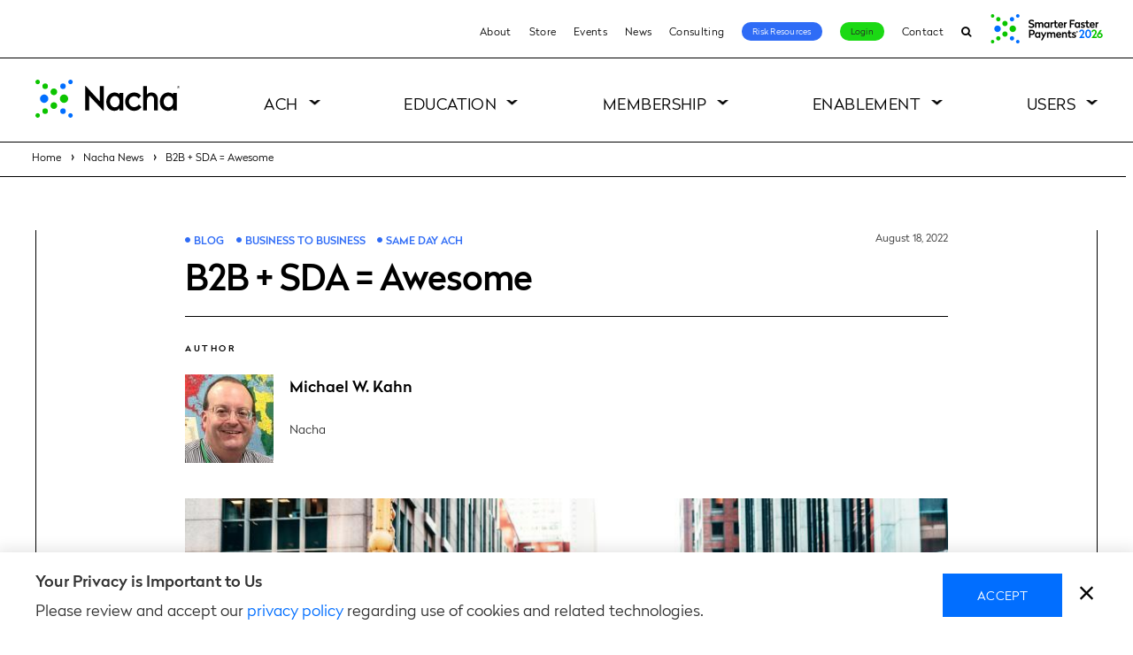

--- FILE ---
content_type: text/css
request_url: https://www.nacha.org/sites/default/files/css/css_YPwdc0LlRkHdqx20viuKiFPo2wIbicsUBNiqvMku-8g.css?delta=1&language=en&theme=nacha&include=eJxtj9EOgzAIRX-os59k0KISKTRQt7mvX7PpsiV7gXO48ACkVBVkj3BAN5lKDSOD-x4HcDx5Iv5wRneY0U8XTS1Tw0aWgemBAbd-VF0JW8uFCWTE-G_YD2Bt_V6ZZI3JtgLcHRoExgXizDoAh2IkdTJCSbzHH7swDQZNPHgBWxn7rJVUzlvfvWJ-f1ShRf2CXNDit4Qr4c3jq3ZZ08b4BG5UcdY
body_size: 126881
content:
/* @license MIT https://github.com/necolas/normalize.css/blob/3.0.3/LICENSE.md */
html{font-family:sans-serif;-ms-text-size-adjust:100%;-webkit-text-size-adjust:100%;}body{margin:0;}article,aside,details,figcaption,figure,footer,header,hgroup,main,menu,nav,section,summary{display:block;}audio,canvas,progress,video{display:inline-block;vertical-align:baseline;}audio:not([controls]){display:none;height:0;}[hidden],template{display:none;}a{background-color:transparent;}a:active,a:hover{outline:0;}abbr[title]{border-bottom:1px dotted;}b,strong{font-weight:bold;}dfn{font-style:italic;}h1{font-size:2em;margin:0.67em 0;}mark{background:#ff0;color:#000;}small{font-size:80%;}sub,sup{font-size:75%;line-height:0;position:relative;vertical-align:baseline;}sup{top:-0.5em;}sub{bottom:-0.25em;}img{border:0;}svg:not(:root){overflow:hidden;}figure{margin:1em 40px;}hr{box-sizing:content-box;height:0;}pre{overflow:auto;}code,kbd,pre,samp{font-family:monospace,monospace;font-size:1em;}button,input,optgroup,select,textarea{color:inherit;font:inherit;margin:0;}button{overflow:visible;}button,select{text-transform:none;}button,html input[type="button"],input[type="reset"],input[type="submit"]{-webkit-appearance:button;cursor:pointer;}button[disabled],html input[disabled]{cursor:default;}button::-moz-focus-inner,input::-moz-focus-inner{border:0;padding:0;}input{line-height:normal;}input[type="checkbox"],input[type="radio"]{box-sizing:border-box;padding:0;}input[type="number"]::-webkit-inner-spin-button,input[type="number"]::-webkit-outer-spin-button{height:auto;}input[type="search"]{-webkit-appearance:textfield;box-sizing:content-box;}input[type="search"]::-webkit-search-cancel-button,input[type="search"]::-webkit-search-decoration{-webkit-appearance:none;}fieldset{border:1px solid #c0c0c0;margin:0 2px;padding:0.35em 0.625em 0.75em;}legend{border:0;padding:0;}textarea{overflow:auto;}optgroup{font-weight:bold;}table{border-collapse:collapse;border-spacing:0;}td,th{padding:0;}
@media (min--moz-device-pixel-ratio:0){summary{display:list-item;}}
/* @license GPL-2.0-or-later https://www.drupal.org/licensing/faq */
.actionLinks{list-style:none;padding:0;margin:1em 0;}[dir="rtl"] .actionLinks{margin-right:0;}.actionLinks li{display:inline-block;margin:0 0.3em;}.actionLinks li:first-child{margin-left:0;}[dir="rtl"] .actionLinks li:first-child{margin-left:0.3em;margin-right:0;}.button-action{display:inline-block;line-height:160%;padding:0.2em 0.5em 0.3em;text-decoration:none;}.button-action:before{content:'+';font-weight:900;margin-left:-0.1em;padding-right:0.2em;}[dir="rtl"] .button-action:before{margin-left:0;margin-right:-0.1em;padding-left:0.2em;padding-right:0;}
.button,.image-button{margin-left:0.5em;margin-right:0.5em;}.button:first-child,.image-button:first-child{margin-left:0;margin-right:0;}
.layout-containerInline label:after,.layout-containerInline .label:after{content:':';}.radios .layout-containerInline label:after{content:'';}.radios .layout-containerInline .form-type-radio{margin:0 1em;}.layout-containerInline .form-actions,.layout-containerInline.form-actions{margin-top:0;margin-bottom:0;}
details{border:1px solid #ccc;margin-top:1em;margin-bottom:1em;}details > .details-wrapper{padding:0.5em 1.5em;}summary{cursor:pointer;padding:0.2em 0.5em;}
.exposed-filters .filters{align-self:flex-start;margin-right:1em;}[dir="rtl"] .exposed-filters .filters{align-self:flex-end;margin-left:1em;margin-right:0;}.exposed-filters .form-item{margin:0 0 0.1em 0;padding:0;}.exposed-filters .form-item label{align-self:flex-start;font-weight:normal;width:10em;}[dir="rtl"] .exposed-filters .form-item label{align-self:flex-end;}.exposed-filters .form-select{width:14em;}.exposed-filters .current-filters{margin-bottom:1em;}.exposed-filters .current-filters .placeholder{font-style:normal;font-weight:bold;}.exposed-filters .additional-filters{align-self:flex-start;margin-right:1em;}[dir="rtl"] .exposed-filters .additional-filters{align-self:flex-end;margin-left:1em;margin-right:0;}
.field-label{font-weight:bold;}.layout-fieldLabel-inline .field-label,.layout-fieldLabel-inline .field-items{align-left:flex-start;}.layout-fieldLabel-inline .field-label,.layout-fieldLabel-inline > .field-item,.layout-fieldLabel-inline .field-items{padding-right:0.5em;}[dir="rtl"] .layout-fieldLabel-inline .field-label,[dir="rtl"] .layout-fieldLabel-inline .field-items{padding-left:0.5em;padding-right:0;}.layout-fieldLabel-inline .field-label::after{content:':';}
form .field-multiple-table{margin:0;}form .field-multiple-table .field-multiple-drag{width:30px;padding-right:0;}[dir="rtl"] form .field-multiple-table .field-multiple-drag{padding-left:0;}form .field-multiple-table .field-multiple-drag .tabledrag-handle{padding-right:.5em;}[dir="rtl"] form .field-multiple-table .field-multiple-drag .tabledrag-handle{padding-right:0;padding-left:.5em;}form .field-add-more-submit{margin:.5em 0 0;}.form-item,.form-actions{margin-top:1em;margin-bottom:1em;}tr.odd .form-item,tr.even .form-item{margin-top:0;margin-bottom:0;}.form-composite > .fieldset-wrapper > .description,.form-item .description{font-size:0.85em;}label.option{display:inline;font-weight:normal;}.form-composite > legend,.label{display:inline;font-size:inherit;font-weight:bold;margin:0;padding:0;}.form-checkboxes .form-item,.form-radios .form-item{margin-top:0.4em;margin-bottom:0.4em;}.form-type-radio .description,.form-type-checkbox .description{margin-left:2.4em;}[dir="rtl"] .form-type-radio .description,[dir="rtl"] .form-type-checkbox .description{margin-left:0;margin-right:2.4em;}.marker{color:#e00;}.form-required:after{content:'';vertical-align:super;display:inline-block;background-image:url(/themes/sparkle_motion/images/fa-color/required-red.svg);background-repeat:no-repeat;background-size:6px 6px;width:6px;height:6px;margin:0 0.3em;}abbr.tabledrag-changed,abbr.ajax-changed{border-bottom:none;}.form-item input.error,.form-item textarea.error,.form-item select.error{border:2px solid red;}.form-item--error-message:before{content:'';display:inline-block;height:14px;width:14px;vertical-align:sub;background-image:url(/themes/sparkle_motion/images/fa-color/error-red.svg) no-repeat;background-size:contain;}
.icon-help{background-image:url(/themes/sparkle_motion/images/fa-black/question-circle.svg);background-position:0 50%;background-repeat:no-repeat;padding:1px 0 1px 20px;}[dir="rtl"] .icon-help{background-position:100% 50%;padding:1px 20px 1px 0;}.feed-icon{background-image:url(/themes/sparkle_motion/images/fa-black/feed.svg);background-position:center center;background-size:16px;background-repeat:no-repeat;overflow:hidden;text-indent:-9999px;display:block;width:16px;height:16px;}
.form-inline .form-item{float:left;margin-right:0.5em;}[dir="rtl"] .form-inline .form-item{float:right;margin-right:0;margin-left:0.5em;}[dir="rtl"] .views-filterable-options-controls .form-item{margin-right:2%;}.form-inline .form-item-separator{margin-top:2.3em;margin-right:1em;margin-left:0.5em;}[dir="rtl"] .form-inline .form-item-separator{margin-right:0.5em;margin-left:1em;}.form-inline .form-actions{clear:left;}[dir="rtl"] .form-inline .form-actions{clear:right;}
.item-list .title{font-weight:bold;}.item-list ul{margin:0 0 0.75em 0;padding:0;}.item-list li{margin:0 0 0.25em 1.5em;padding:0;}[dir="rtl"] .item-list li{margin:0 1.5em 0.25em 0;}.item-list-comma-list{display:inline;}.item-list-comma-list .item-list-comma-list,.item-list-comma-list li,[dir="rtl"] .item-list-comma-list .item-list-comma-list,[dir="rtl"] .item-list-comma-list li{margin:0;}
button.link{background:transparent;border:0;cursor:pointer;margin:0;padding:0;font-size:1em;}label button.link{font-weight:bold;}
ul.inline,ul.links.inline{display:inline;padding-left:0;}[dir="rtl"] ul.inline,[dir="rtl"] ul.links.inline{padding-right:0;padding-left:15px;}ul.inline li{display:inline;list-style-type:none;padding:0 0.5em;}ul.links a.isActive{color:#000;}
ul.menu{list-style:none;margin-left:1em;padding:0;text-align:left;}[dir="rtl"] ul.menu{margin-left:0;margin-right:1em;text-align:right;}
.more-link,.moreLink{display:block;text-align:right;}[dir="rtl"] .more-link,[dir="rtl"] .moreLink{text-align:left;}
.pager-items{clear:both;text-align:center;}.pager-item{display:inline;padding:0.5em;}.pager-item.isActive{font-weight:bold;}
th.isActive img{display:inline;}td.isActive{background-color:#ddd;}
div.tabs{margin:1em 0;}ul.tabs{list-style:none;margin:0 0 0.5em;padding:0;}.tabs > li{display:inline-block;margin-right:0.3em;}[dir="rtl"] .tabs > li{margin-left:0.3em;margin-right:0;}.tabs a{display:block;padding:0.2em 1em;text-decoration:none;}.tabs a.isActive{background-color:#eee;}.tabs a:focus,.tabs a:hover{background-color:#f5f5f5;}
.layout-textareaContainer textarea{display:block;margin:0;width:100%;box-sizing:border-box;}
.file{padding-left:24px;display:inline-block;min-height:16px;background-image:url(/themes/sparkle_motion/images/fa-black/file-o.svg);background-repeat:no-repeat;background-position:left center;background-size:16px;}[dir="rtl"] .file{padding-left:inherit;padding-right:24px;background-position:right center;}.file--general,.file--application-octet-stream,.file-general,.file-application-octet-stream{background-image:url(/themes/sparkle_motion/images/fa-black/file-o.svg);}.file--package-x-generic,.file-package-x-generic{background-image:url(/themes/sparkle_motion/images/fa-black/file-archive-o.svg);}.file--x-office-spreadsheet,.file-x-office-spreadsheet{background-image:url(/themes/sparkle_motion/images/fa-black/file-excel-o.svg);}.file--x-office-document,.file-x-office-document{background-image:url(/themes/sparkle_motion/images/fa-black/file-word-o.svg);}.file--x-office-presentation,.file-x-office-presentation{background-image:url(/themes/sparkle_motion/images/fa-black/file-powerpoint-o.svg);}.file--text-x-script,.file-text-x-script{background-image:url(/themes/sparkle_motion/images/fa-black/file-code-o.svg);}.file--text-html,.file-text-html,{background-image:url(/themes/sparkle_motion/images/fa-black/file-code-o.svg);}.file--text-plain,.file-text-plain{background-image:url(/themes/sparkle_motion/images/fa-black/file-text-o.svg);}.file--application-pdf,.file--application-pdf{background-image:url(/themes/sparkle_motion/images/fa-black/file-pdf-o.svg);}.file--application-x-executable,.file-application-x-executable{background-image:url(/themes/sparkle_motion/images/fa-black/file-o.svg);}.file--audio,.file-audio{background-image:url(/themes/sparkle_motion/images/fa-black/file-audio-o.svg);}.file--video,.file-video{background-image:url(/themes/sparkle_motion/images/fa-black/file-video-o.svg);}.file--text,.file-text{background-image:url(/themes/sparkle_motion/images/fa-black/file-text-o.svg);}.file--image,.file-image{background-image:url(/themes/sparkle_motion/images/fa-black/file-picture-o.svg);}
.messages{background:no-repeat 10px 17px;background-size:24px;border:1px solid;border-width:1px 1px 1px 0;border-radius:2px;padding:15px 20px 15px 45px;word-wrap:break-word;overflow-wrap:break-word;}[dir="rtl"] .messages{border-width:1px 0 1px 1px;background-position:right 10px top 17px;padding-left:20px;padding-right:35px;text-align:right;}.messages + .messages{margin-top:1.538em;}.messages__list{list-style:none;padding:0;margin:0;}.messages__item + .messages__item{margin-top:0.769em;}.messages-status{color:#325e1c;background-color:#f3faef;border-color:#c9e1bd #c9e1bd #c9e1bd transparent;background-image:url(/themes/sparkle_motion/images/fa-color/check-green.svg);box-shadow:-8px 0 0 #77b259;}[dir="rtl"] .messages-status{border-color:#c9e1bd transparent #c9e1bd #c9e1bd;box-shadow:8px 0 0 #77b259;margin-left:0;}.messages-warning{background-color:#fdf8ed;background-image:url(/themes/sparkle_motion/images/fa-color/warning-yellow.svg);border-color:#f4daa6 #f4daa6 #f4daa6 transparent;color:#734c00;box-shadow:-8px 0 0 #e09600;}[dir="rtl"] .messages-warning{border-color:#f4daa6 transparent #f4daa6 #f4daa6;box-shadow:8px 0 0 #e09600;}.messages-error{background-color:#fcf4f2;color:#a51b00;background-image:url(/themes/sparkle_motion/images/fa-color/error-red.svg);border-color:#f9c9bf #f9c9bf #f9c9bf transparent;box-shadow:-8px 0 0 #e62600;}[dir="rtl"] .messages-error{border-color:#f9c9bf transparent #f9c9bf #f9c9bf;box-shadow:8px 0 0 #e62600;}.messages-error p.error{color:#a51b00;}
.node-isUnpublished{background-color:#fff4f4;}
.visuallyHidden{position:absolute !important;clip:rect(1px,1px,1px,1px);overflow:hidden;height:1px;width:1px;word-wrap:normal;font-size:0.1px;color:transparent;background-color:transparent;margin:0;padding:0;}html{-webkit-box-sizing:border-box;box-sizing:border-box;}*,*::after,*::before{-webkit-box-sizing:inherit;box-sizing:inherit;}body{margin:0 auto;line-height:1.6;font-weight:400;}.temporary-scrollbarMeasure{position:absolute;top:-9999px;width:100px;height:100px;overflow:scroll;}b,strong{font-weight:700;}em,i{font-style:italic;}small{font-size:0.8em;}big{font-size:1.2em;}dl dt{font-weight:700;}ol,ul{line-height:1.3;}pre,code{font-family:monospace;line-height:1.2;}#toolbar-administration .contextual-toolbar-tab .toolbar-icon-edit{display:block;}.button{display:-webkit-inline-box;display:-ms-inline-flexbox;display:inline-flex;-webkit-box-orient:horizontal;-webkit-box-direction:normal;-ms-flex-direction:row;flex-direction:row;-ms-flex-wrap:nowrap;flex-wrap:nowrap;-webkit-box-align:center;-ms-flex-align:center;align-items:center;-webkit-box-pack:center;-ms-flex-pack:center;justify-content:center;cursor:pointer;}
html{font-family:sans-serif;-ms-text-size-adjust:100%;-webkit-text-size-adjust:100%;}body{margin:0;}article,aside,details,figcaption,figure,footer,header,hgroup,main,menu,nav,section,summary{display:block;}audio,canvas,progress,video{display:inline-block;vertical-align:baseline;}audio:not([controls]){display:none;height:0;}[hidden],template{display:none;}a{background-color:transparent;}a:active,a:hover{outline:0;}abbr[title]{border-bottom:none;text-decoration:underline;text-decoration:underline dotted;}b,strong{font-weight:bold;}dfn{font-style:italic;}h1{font-size:2em;margin:0.67em 0;}mark{background:#ff0;color:#000;}small{font-size:80%;}sub,sup{font-size:75%;line-height:0;position:relative;vertical-align:baseline;}sup{top:-0.5em;}sub{bottom:-0.25em;}img{border:0;}svg:not(:root){overflow:hidden;}figure{margin:1em 40px;}hr{box-sizing:content-box;height:0;}pre{overflow:auto;}code,kbd,pre,samp{font-family:monospace,monospace;font-size:1em;}button,input,optgroup,select,textarea{color:inherit;font:inherit;margin:0;}button{overflow:visible;}button,select{text-transform:none;}button,html input[type="button"],input[type="reset"],input[type="submit"]{-webkit-appearance:button;cursor:pointer;}button[disabled],html input[disabled]{cursor:default;}button::-moz-focus-inner,input::-moz-focus-inner{border:0;padding:0;}input{line-height:normal;}input[type="checkbox"],input[type="radio"]{box-sizing:border-box;padding:0;}input[type="number"]::-webkit-inner-spin-button,input[type="number"]::-webkit-outer-spin-button{height:auto;}input[type="search"]{-webkit-appearance:textfield;box-sizing:content-box;}input[type="search"]::-webkit-search-cancel-button,input[type="search"]::-webkit-search-decoration{-webkit-appearance:none;}fieldset{border:1px solid #c0c0c0;margin:0 2px;padding:0.35em 0.625em 0.75em;}legend{border:0;padding:0;}textarea{overflow:auto;}optgroup{font-weight:bold;}table{border-collapse:collapse;border-spacing:0;}td,th{padding:0;}@media print{*,*:before,*:after{color:#000 !important;text-shadow:none !important;background:transparent !important;box-shadow:none !important;}a,a:visited{text-decoration:underline;}a[href]:after{content:" (" attr(href) ")";}abbr[title]:after{content:" (" attr(title) ")";}a[href^="#"]:after,a[href^="javascript:"]:after{content:"";}pre,blockquote{border:1px solid #999;page-break-inside:avoid;}thead{display:table-header-group;}tr,img{page-break-inside:avoid;}img{max-width:100% !important;}p,h2,h3{orphans:3;widows:3;}h2,h3{page-break-after:avoid;}.navbar{display:none;}.btn > .caret,.dropup > .btn > .caret{border-top-color:#000 !important;}.label{border:1px solid #000;}.table{border-collapse:collapse !important;}.table td,.table th{background-color:#fff !important;}.table-bordered th,.table-bordered td{border:1px solid #ddd !important;}}@font-face{font-family:"Glyphicons Halflings";src:url(/themes/nacha/fonts/bootstrap/glyphicons-halflings-regular.eot);src:url(/themes/nacha/fonts/bootstrap/glyphicons-halflings-regular.eot#iefix) format("embedded-opentype"),url(/themes/nacha/fonts/bootstrap/glyphicons-halflings-regular.woff2) format("woff2"),url(/themes/nacha/fonts/bootstrap/glyphicons-halflings-regular.woff) format("woff"),url(/themes/nacha/fonts/bootstrap/glyphicons-halflings-regular.ttf) format("truetype"),url(/themes/nacha/fonts/bootstrap/glyphicons-halflings-regular.svg#glyphicons_halflingsregular) format("svg");}.glyphicon{position:relative;top:1px;display:inline-block;font-family:"Glyphicons Halflings";font-style:normal;font-weight:400;line-height:1;-webkit-font-smoothing:antialiased;-moz-osx-font-smoothing:grayscale;}.glyphicon-asterisk:before{content:"\002a";}.glyphicon-plus:before{content:"\002b";}.glyphicon-euro:before,.glyphicon-eur:before{content:"\20ac";}.glyphicon-minus:before{content:"\2212";}.glyphicon-cloud:before{content:"\2601";}.glyphicon-envelope:before{content:"\2709";}.glyphicon-pencil:before{content:"\270f";}.glyphicon-glass:before{content:"\e001";}.glyphicon-music:before{content:"\e002";}.glyphicon-search:before{content:"\e003";}.glyphicon-heart:before{content:"\e005";}.glyphicon-star:before{content:"\e006";}.glyphicon-star-empty:before{content:"\e007";}.glyphicon-user:before{content:"\e008";}.glyphicon-film:before{content:"\e009";}.glyphicon-th-large:before{content:"\e010";}.glyphicon-th:before{content:"\e011";}.glyphicon-th-list:before{content:"\e012";}.glyphicon-ok:before{content:"\e013";}.glyphicon-remove:before{content:"\e014";}.glyphicon-zoom-in:before{content:"\e015";}.glyphicon-zoom-out:before{content:"\e016";}.glyphicon-off:before{content:"\e017";}.glyphicon-signal:before{content:"\e018";}.glyphicon-cog:before{content:"\e019";}.glyphicon-trash:before{content:"\e020";}.glyphicon-home:before{content:"\e021";}.glyphicon-file:before{content:"\e022";}.glyphicon-time:before{content:"\e023";}.glyphicon-road:before{content:"\e024";}.glyphicon-download-alt:before{content:"\e025";}.glyphicon-download:before{content:"\e026";}.glyphicon-upload:before{content:"\e027";}.glyphicon-inbox:before{content:"\e028";}.glyphicon-play-circle:before{content:"\e029";}.glyphicon-repeat:before{content:"\e030";}.glyphicon-refresh:before{content:"\e031";}.glyphicon-list-alt:before{content:"\e032";}.glyphicon-lock:before{content:"\e033";}.glyphicon-flag:before{content:"\e034";}.glyphicon-headphones:before{content:"\e035";}.glyphicon-volume-off:before{content:"\e036";}.glyphicon-volume-down:before{content:"\e037";}.glyphicon-volume-up:before{content:"\e038";}.glyphicon-qrcode:before{content:"\e039";}.glyphicon-barcode:before{content:"\e040";}.glyphicon-tag:before{content:"\e041";}.glyphicon-tags:before{content:"\e042";}.glyphicon-book:before{content:"\e043";}.glyphicon-bookmark:before{content:"\e044";}.glyphicon-print:before{content:"\e045";}.glyphicon-camera:before{content:"\e046";}.glyphicon-font:before{content:"\e047";}.glyphicon-bold:before{content:"\e048";}.glyphicon-italic:before{content:"\e049";}.glyphicon-text-height:before{content:"\e050";}.glyphicon-text-width:before{content:"\e051";}.glyphicon-align-left:before{content:"\e052";}.glyphicon-align-center:before{content:"\e053";}.glyphicon-align-right:before{content:"\e054";}.glyphicon-align-justify:before{content:"\e055";}.glyphicon-list:before{content:"\e056";}.glyphicon-indent-left:before{content:"\e057";}.glyphicon-indent-right:before{content:"\e058";}.glyphicon-facetime-video:before{content:"\e059";}.glyphicon-picture:before{content:"\e060";}.glyphicon-map-marker:before{content:"\e062";}.glyphicon-adjust:before{content:"\e063";}.glyphicon-tint:before{content:"\e064";}.glyphicon-edit:before{content:"\e065";}.glyphicon-share:before{content:"\e066";}.glyphicon-check:before{content:"\e067";}.glyphicon-move:before{content:"\e068";}.glyphicon-step-backward:before{content:"\e069";}.glyphicon-fast-backward:before{content:"\e070";}.glyphicon-backward:before{content:"\e071";}.glyphicon-play:before{content:"\e072";}.glyphicon-pause:before{content:"\e073";}.glyphicon-stop:before{content:"\e074";}.glyphicon-forward:before{content:"\e075";}.glyphicon-fast-forward:before{content:"\e076";}.glyphicon-step-forward:before{content:"\e077";}.glyphicon-eject:before{content:"\e078";}.glyphicon-chevron-left:before{content:"\e079";}.glyphicon-chevron-right:before{content:"\e080";}.glyphicon-plus-sign:before{content:"\e081";}.glyphicon-minus-sign:before{content:"\e082";}.glyphicon-remove-sign:before{content:"\e083";}.glyphicon-ok-sign:before{content:"\e084";}.glyphicon-question-sign:before{content:"\e085";}.glyphicon-info-sign:before{content:"\e086";}.glyphicon-screenshot:before{content:"\e087";}.glyphicon-remove-circle:before{content:"\e088";}.glyphicon-ok-circle:before{content:"\e089";}.glyphicon-ban-circle:before{content:"\e090";}.glyphicon-arrow-left:before{content:"\e091";}.glyphicon-arrow-right:before{content:"\e092";}.glyphicon-arrow-up:before{content:"\e093";}.glyphicon-arrow-down:before{content:"\e094";}.glyphicon-share-alt:before{content:"\e095";}.glyphicon-resize-full:before{content:"\e096";}.glyphicon-resize-small:before{content:"\e097";}.glyphicon-exclamation-sign:before{content:"\e101";}.glyphicon-gift:before{content:"\e102";}.glyphicon-leaf:before{content:"\e103";}.glyphicon-fire:before{content:"\e104";}.glyphicon-eye-open:before{content:"\e105";}.glyphicon-eye-close:before{content:"\e106";}.glyphicon-warning-sign:before{content:"\e107";}.glyphicon-plane:before{content:"\e108";}.glyphicon-calendar:before{content:"\e109";}.glyphicon-random:before{content:"\e110";}.glyphicon-comment:before{content:"\e111";}.glyphicon-magnet:before{content:"\e112";}.glyphicon-chevron-up:before{content:"\e113";}.glyphicon-chevron-down:before{content:"\e114";}.glyphicon-retweet:before{content:"\e115";}.glyphicon-shopping-cart:before{content:"\e116";}.glyphicon-folder-close:before{content:"\e117";}.glyphicon-folder-open:before{content:"\e118";}.glyphicon-resize-vertical:before{content:"\e119";}.glyphicon-resize-horizontal:before{content:"\e120";}.glyphicon-hdd:before{content:"\e121";}.glyphicon-bullhorn:before{content:"\e122";}.glyphicon-bell:before{content:"\e123";}.glyphicon-certificate:before{content:"\e124";}.glyphicon-thumbs-up:before{content:"\e125";}.glyphicon-thumbs-down:before{content:"\e126";}.glyphicon-hand-right:before{content:"\e127";}.glyphicon-hand-left:before{content:"\e128";}.glyphicon-hand-up:before{content:"\e129";}.glyphicon-hand-down:before{content:"\e130";}.glyphicon-circle-arrow-right:before{content:"\e131";}.glyphicon-circle-arrow-left:before{content:"\e132";}.glyphicon-circle-arrow-up:before{content:"\e133";}.glyphicon-circle-arrow-down:before{content:"\e134";}.glyphicon-globe:before{content:"\e135";}.glyphicon-wrench:before{content:"\e136";}.glyphicon-tasks:before{content:"\e137";}.glyphicon-filter:before{content:"\e138";}.glyphicon-briefcase:before{content:"\e139";}.glyphicon-fullscreen:before{content:"\e140";}.glyphicon-dashboard:before{content:"\e141";}.glyphicon-paperclip:before{content:"\e142";}.glyphicon-heart-empty:before{content:"\e143";}.glyphicon-link:before{content:"\e144";}.glyphicon-phone:before{content:"\e145";}.glyphicon-pushpin:before{content:"\e146";}.glyphicon-usd:before{content:"\e148";}.glyphicon-gbp:before{content:"\e149";}.glyphicon-sort:before{content:"\e150";}.glyphicon-sort-by-alphabet:before{content:"\e151";}.glyphicon-sort-by-alphabet-alt:before{content:"\e152";}.glyphicon-sort-by-order:before{content:"\e153";}.glyphicon-sort-by-order-alt:before{content:"\e154";}.glyphicon-sort-by-attributes:before{content:"\e155";}.glyphicon-sort-by-attributes-alt:before{content:"\e156";}.glyphicon-unchecked:before{content:"\e157";}.glyphicon-expand:before{content:"\e158";}.glyphicon-collapse-down:before{content:"\e159";}.glyphicon-collapse-up:before{content:"\e160";}.glyphicon-log-in:before{content:"\e161";}.glyphicon-flash:before{content:"\e162";}.glyphicon-log-out:before{content:"\e163";}.glyphicon-new-window:before{content:"\e164";}.glyphicon-record:before{content:"\e165";}.glyphicon-save:before{content:"\e166";}.glyphicon-open:before{content:"\e167";}.glyphicon-saved:before{content:"\e168";}.glyphicon-import:before{content:"\e169";}.glyphicon-export:before{content:"\e170";}.glyphicon-send:before{content:"\e171";}.glyphicon-floppy-disk:before{content:"\e172";}.glyphicon-floppy-saved:before{content:"\e173";}.glyphicon-floppy-remove:before{content:"\e174";}.glyphicon-floppy-save:before{content:"\e175";}.glyphicon-floppy-open:before{content:"\e176";}.glyphicon-credit-card:before{content:"\e177";}.glyphicon-transfer:before{content:"\e178";}.glyphicon-cutlery:before{content:"\e179";}.glyphicon-header:before{content:"\e180";}.glyphicon-compressed:before{content:"\e181";}.glyphicon-earphone:before{content:"\e182";}.glyphicon-phone-alt:before{content:"\e183";}.glyphicon-tower:before{content:"\e184";}.glyphicon-stats:before{content:"\e185";}.glyphicon-sd-video:before{content:"\e186";}.glyphicon-hd-video:before{content:"\e187";}.glyphicon-subtitles:before{content:"\e188";}.glyphicon-sound-stereo:before{content:"\e189";}.glyphicon-sound-dolby:before{content:"\e190";}.glyphicon-sound-5-1:before{content:"\e191";}.glyphicon-sound-6-1:before{content:"\e192";}.glyphicon-sound-7-1:before{content:"\e193";}.glyphicon-copyright-mark:before{content:"\e194";}.glyphicon-registration-mark:before{content:"\e195";}.glyphicon-cloud-download:before{content:"\e197";}.glyphicon-cloud-upload:before{content:"\e198";}.glyphicon-tree-conifer:before{content:"\e199";}.glyphicon-tree-deciduous:before{content:"\e200";}.glyphicon-cd:before{content:"\e201";}.glyphicon-save-file:before{content:"\e202";}.glyphicon-open-file:before{content:"\e203";}.glyphicon-level-up:before{content:"\e204";}.glyphicon-copy:before{content:"\e205";}.glyphicon-paste:before{content:"\e206";}.glyphicon-alert:before{content:"\e209";}.glyphicon-equalizer:before{content:"\e210";}.glyphicon-king:before{content:"\e211";}.glyphicon-queen:before{content:"\e212";}.glyphicon-pawn:before{content:"\e213";}.glyphicon-bishop:before{content:"\e214";}.glyphicon-knight:before{content:"\e215";}.glyphicon-baby-formula:before{content:"\e216";}.glyphicon-tent:before{content:"\26fa";}.glyphicon-blackboard:before{content:"\e218";}.glyphicon-bed:before{content:"\e219";}.glyphicon-apple:before{content:"\f8ff";}.glyphicon-erase:before{content:"\e221";}.glyphicon-hourglass:before{content:"\231b";}.glyphicon-lamp:before{content:"\e223";}.glyphicon-duplicate:before{content:"\e224";}.glyphicon-piggy-bank:before{content:"\e225";}.glyphicon-scissors:before{content:"\e226";}.glyphicon-bitcoin:before{content:"\e227";}.glyphicon-btc:before{content:"\e227";}.glyphicon-xbt:before{content:"\e227";}.glyphicon-yen:before{content:"\00a5";}.glyphicon-jpy:before{content:"\00a5";}.glyphicon-ruble:before{content:"\20bd";}.glyphicon-rub:before{content:"\20bd";}.glyphicon-scale:before{content:"\e230";}.glyphicon-ice-lolly:before{content:"\e231";}.glyphicon-ice-lolly-tasted:before{content:"\e232";}.glyphicon-education:before{content:"\e233";}.glyphicon-option-horizontal:before{content:"\e234";}.glyphicon-option-vertical:before{content:"\e235";}.glyphicon-menu-hamburger:before{content:"\e236";}.glyphicon-modal-window:before{content:"\e237";}.glyphicon-oil:before{content:"\e238";}.glyphicon-grain:before{content:"\e239";}.glyphicon-sunglasses:before{content:"\e240";}.glyphicon-text-size:before{content:"\e241";}.glyphicon-text-color:before{content:"\e242";}.glyphicon-text-background:before{content:"\e243";}.glyphicon-object-align-top:before{content:"\e244";}.glyphicon-object-align-bottom:before{content:"\e245";}.glyphicon-object-align-horizontal:before{content:"\e246";}.glyphicon-object-align-left:before{content:"\e247";}.glyphicon-object-align-vertical:before{content:"\e248";}.glyphicon-object-align-right:before{content:"\e249";}.glyphicon-triangle-right:before{content:"\e250";}.glyphicon-triangle-left:before{content:"\e251";}.glyphicon-triangle-bottom:before{content:"\e252";}.glyphicon-triangle-top:before{content:"\e253";}.glyphicon-console:before{content:"\e254";}.glyphicon-superscript:before{content:"\e255";}.glyphicon-subscript:before{content:"\e256";}.glyphicon-menu-left:before{content:"\e257";}.glyphicon-menu-right:before{content:"\e258";}.glyphicon-menu-down:before{content:"\e259";}.glyphicon-menu-up:before{content:"\e260";}*{-webkit-box-sizing:border-box;-moz-box-sizing:border-box;box-sizing:border-box;}*:before,*:after{-webkit-box-sizing:border-box;-moz-box-sizing:border-box;box-sizing:border-box;}html{font-size:10px;-webkit-tap-highlight-color:rgba(0,0,0,0);}body{font-family:"Radikal W05 Light",Helvetica,Arial,sans-serif;font-size:18px;line-height:1.6;color:#000;background-color:#fff;}input,button,select,textarea{font-family:inherit;font-size:inherit;line-height:inherit;}a{color:#016eff;text-decoration:none;}a:hover,a:focus{color:#0058ce;text-decoration:underline;}a:focus{outline:5px auto -webkit-focus-ring-color;outline-offset:-2px;}figure{margin:0;}img{vertical-align:middle;}.img-responsive{display:block;max-width:100%;height:auto;}.img-rounded{border-radius:0;}.img-thumbnail{padding:4px;line-height:1.6;background-color:#fff;border:1px solid #ddd;border-radius:0;-webkit-transition:all 0.2s ease-in-out;-o-transition:all 0.2s ease-in-out;transition:all 0.2s ease-in-out;display:inline-block;max-width:100%;height:auto;}.img-circle{border-radius:50%;}hr{margin-top:28px;margin-bottom:28px;border:0;border-top:1px solid #eee;}.sr-only{position:absolute;width:1px;height:1px;padding:0;margin:-1px;overflow:hidden;clip:rect(0,0,0,0);border:0;}.sr-only-focusable:active,.sr-only-focusable:focus{position:static;width:auto;height:auto;margin:0;overflow:visible;clip:auto;}[role="button"]{cursor:pointer;}h1,h2,h3,h4,h5,h6,.h1,.h2,.h3,.h4,.h5,.h6{font-family:inherit;font-weight:300;line-height:1.2;color:inherit;}h1 small,h1 .small,h2 small,h2 .small,h3 small,h3 .small,h4 small,h4 .small,h5 small,h5 .small,h6 small,h6 .small,.h1 small,.h1 .small,.h2 small,.h2 .small,.h3 small,.h3 .small,.h4 small,.h4 .small,.h5 small,.h5 .small,.h6 small,.h6 .small{font-weight:400;line-height:1;color:#878787;}h1,.h1,h2,.h2,h3,.h3{margin-top:28px;margin-bottom:14px;}h1 small,h1 .small,.h1 small,.h1 .small,h2 small,h2 .small,.h2 small,.h2 .small,h3 small,h3 .small,.h3 small,.h3 .small{font-size:65%;}h4,.h4,h5,.h5,h6,.h6{margin-top:14px;margin-bottom:14px;}h4 small,h4 .small,.h4 small,.h4 .small,h5 small,h5 .small,.h5 small,.h5 .small,h6 small,h6 .small,.h6 small,.h6 .small{font-size:75%;}h1,.h1{font-size:69px;}h2,.h2{font-size:49px;}h3,.h3{font-size:40px;}h4,.h4{font-size:29px;}h5,.h5{font-size:18px;}h6,.h6{font-size:16px;}p{margin:0 0 14px;}.lead{margin-bottom:28px;font-size:20px;font-weight:300;line-height:1.4;}@media (min-width:768px){.lead{font-size:27px;}}small,.small{font-size:88%;}mark,.mark{padding:.2em;background-color:#fcf8e3;}.text-left{text-align:left;}.text-right{text-align:right;}.text-center{text-align:center;}.text-justify{text-align:justify;}.text-nowrap{white-space:nowrap;}.text-lowercase{text-transform:lowercase;}.text-uppercase,.initialism{text-transform:uppercase;}.text-capitalize{text-transform:capitalize;}.text-muted{color:#878787;}.text-primary{color:#016eff;}a.text-primary:hover,a.text-primary:focus{color:#0058cd;}.text-success{color:#3c763d;}a.text-success:hover,a.text-success:focus{color:#2b542c;}.text-info{color:#31708f;}a.text-info:hover,a.text-info:focus{color:#245269;}.text-warning{color:#8a6d3b;}a.text-warning:hover,a.text-warning:focus{color:#66512c;}.text-danger{color:#a94442;}a.text-danger:hover,a.text-danger:focus{color:#843534;}.bg-primary{color:#fff;}.bg-primary{background-color:#016eff;}a.bg-primary:hover,a.bg-primary:focus{background-color:#0058cd;}.bg-success{background-color:#dff0d8;}a.bg-success:hover,a.bg-success:focus{background-color:#c1e2b3;}.bg-info{background-color:#d9edf7;}a.bg-info:hover,a.bg-info:focus{background-color:#afd9ee;}.bg-warning{background-color:#fcf8e3;}a.bg-warning:hover,a.bg-warning:focus{background-color:#f7ecb5;}.bg-danger{background-color:#f2dede;}a.bg-danger:hover,a.bg-danger:focus{background-color:#e4b9b9;}.page-header{padding-bottom:13px;margin:56px 0 28px;border-bottom:1px solid #eee;}ul,ol{margin-top:0;margin-bottom:14px;}ul ul,ul ol,ol ul,ol ol{margin-bottom:0;}.list-unstyled{padding-left:0;list-style:none;}.list-inline{padding-left:0;list-style:none;margin-left:-5px;}.list-inline > li{display:inline-block;padding-right:5px;padding-left:5px;}dl{margin-top:0;margin-bottom:28px;}dt,dd{line-height:1.6;}dt{font-weight:700;}dd{margin-left:0;}.dl-horizontal dd:before,.dl-horizontal dd:after{display:table;content:" ";}.dl-horizontal dd:after{clear:both;}@media (min-width:768px){.dl-horizontal dt{float:left;width:160px;clear:left;text-align:right;overflow:hidden;text-overflow:ellipsis;white-space:nowrap;}.dl-horizontal dd{margin-left:180px;}}abbr[title],abbr[data-original-title]{cursor:help;}.initialism{font-size:90%;}blockquote{padding:14px 28px;margin:0 0 28px;font-size:22.5px;border-left:5px solid #eee;}blockquote p:last-child,blockquote ul:last-child,blockquote ol:last-child{margin-bottom:0;}blockquote footer,blockquote small,blockquote .small{display:block;font-size:80%;line-height:1.6;color:#878787;}blockquote footer:before,blockquote small:before,blockquote .small:before{content:"\2014 \00A0";}.blockquote-reverse,blockquote.pull-right{padding-right:15px;padding-left:0;text-align:right;border-right:5px solid #eee;border-left:0;}.blockquote-reverse footer:before,.blockquote-reverse small:before,.blockquote-reverse .small:before,blockquote.pull-right footer:before,blockquote.pull-right small:before,blockquote.pull-right .small:before{content:"";}.blockquote-reverse footer:after,.blockquote-reverse small:after,.blockquote-reverse .small:after,blockquote.pull-right footer:after,blockquote.pull-right small:after,blockquote.pull-right .small:after{content:"\00A0 \2014";}address{margin-bottom:28px;font-style:normal;line-height:1.6;}code,kbd,pre,samp{font-family:Menlo,Monaco,Consolas,"Courier New",monospace;}code{padding:2px 4px;font-size:90%;color:#c7254e;background-color:#f9f2f4;border-radius:0;}kbd{padding:2px 4px;font-size:90%;color:#fff;background-color:#333;border-radius:0;box-shadow:inset 0 -1px 0 rgba(0,0,0,0.25);}kbd kbd{padding:0;font-size:100%;font-weight:700;box-shadow:none;}pre{display:block;padding:13.5px;margin:0 0 14px;font-size:17px;line-height:1.6;color:#333;word-break:break-all;word-wrap:break-word;background-color:#f5f5f5;border:1px solid #ccc;border-radius:0;}pre code{padding:0;font-size:inherit;color:inherit;white-space:pre-wrap;background-color:transparent;border-radius:0;}.pre-scrollable{max-height:340px;overflow-y:scroll;}.container{padding-right:15px;padding-left:15px;margin-right:auto;margin-left:auto;}.container:before,.container:after{display:table;content:" ";}.container:after{clear:both;}@media (min-width:768px){.container{width:750px;}}@media (min-width:992px){.container{width:970px;}}@media (min-width:1200px){.container{width:1170px;}}.container-fluid{padding-right:15px;padding-left:15px;margin-right:auto;margin-left:auto;}.container-fluid:before,.container-fluid:after{display:table;content:" ";}.container-fluid:after{clear:both;}.row{margin-right:-15px;margin-left:-15px;}.row:before,.row:after{display:table;content:" ";}.row:after{clear:both;}.row-no-gutters{margin-right:0;margin-left:0;}.row-no-gutters [class*="col-"]{padding-right:0;padding-left:0;}.col-xs-1,.col-sm-1,.col-md-1,.col-lg-1,.col-xs-2,.col-sm-2,.col-md-2,.col-lg-2,.col-xs-3,.col-sm-3,.col-md-3,.col-lg-3,.col-xs-4,.col-sm-4,.col-md-4,.col-lg-4,.col-xs-5,.col-sm-5,.col-md-5,.col-lg-5,.col-xs-6,.col-sm-6,.col-md-6,.col-lg-6,.col-xs-7,.col-sm-7,.col-md-7,.col-lg-7,.col-xs-8,.col-sm-8,.col-md-8,.col-lg-8,.col-xs-9,.col-sm-9,.col-md-9,.col-lg-9,.col-xs-10,.col-sm-10,.col-md-10,.col-lg-10,.col-xs-11,.col-sm-11,.col-md-11,.col-lg-11,.col-xs-12,.col-sm-12,.col-md-12,.col-lg-12{position:relative;min-height:1px;padding-right:15px;padding-left:15px;}.col-xs-1,.col-xs-2,.col-xs-3,.col-xs-4,.col-xs-5,.col-xs-6,.col-xs-7,.col-xs-8,.col-xs-9,.col-xs-10,.col-xs-11,.col-xs-12{float:left;}.col-xs-1{width:8.33333%;}.col-xs-2{width:16.66667%;}.col-xs-3{width:25%;}.col-xs-4{width:33.33333%;}.col-xs-5{width:41.66667%;}.col-xs-6{width:50%;}.col-xs-7{width:58.33333%;}.col-xs-8{width:66.66667%;}.col-xs-9{width:75%;}.col-xs-10{width:83.33333%;}.col-xs-11{width:91.66667%;}.col-xs-12{width:100%;}.col-xs-pull-0{right:auto;}.col-xs-pull-1{right:8.33333%;}.col-xs-pull-2{right:16.66667%;}.col-xs-pull-3{right:25%;}.col-xs-pull-4{right:33.33333%;}.col-xs-pull-5{right:41.66667%;}.col-xs-pull-6{right:50%;}.col-xs-pull-7{right:58.33333%;}.col-xs-pull-8{right:66.66667%;}.col-xs-pull-9{right:75%;}.col-xs-pull-10{right:83.33333%;}.col-xs-pull-11{right:91.66667%;}.col-xs-pull-12{right:100%;}.col-xs-push-0{left:auto;}.col-xs-push-1{left:8.33333%;}.col-xs-push-2{left:16.66667%;}.col-xs-push-3{left:25%;}.col-xs-push-4{left:33.33333%;}.col-xs-push-5{left:41.66667%;}.col-xs-push-6{left:50%;}.col-xs-push-7{left:58.33333%;}.col-xs-push-8{left:66.66667%;}.col-xs-push-9{left:75%;}.col-xs-push-10{left:83.33333%;}.col-xs-push-11{left:91.66667%;}.col-xs-push-12{left:100%;}.col-xs-offset-0{margin-left:0%;}.col-xs-offset-1{margin-left:8.33333%;}.col-xs-offset-2{margin-left:16.66667%;}.col-xs-offset-3{margin-left:25%;}.col-xs-offset-4{margin-left:33.33333%;}.col-xs-offset-5{margin-left:41.66667%;}.col-xs-offset-6{margin-left:50%;}.col-xs-offset-7{margin-left:58.33333%;}.col-xs-offset-8{margin-left:66.66667%;}.col-xs-offset-9{margin-left:75%;}.col-xs-offset-10{margin-left:83.33333%;}.col-xs-offset-11{margin-left:91.66667%;}.col-xs-offset-12{margin-left:100%;}@media (min-width:768px){.col-sm-1,.col-sm-2,.col-sm-3,.col-sm-4,.col-sm-5,.col-sm-6,.col-sm-7,.col-sm-8,.col-sm-9,.col-sm-10,.col-sm-11,.col-sm-12{float:left;}.col-sm-1{width:8.33333%;}.col-sm-2{width:16.66667%;}.col-sm-3{width:25%;}.col-sm-4{width:33.33333%;}.col-sm-5{width:41.66667%;}.col-sm-6{width:50%;}.col-sm-7{width:58.33333%;}.col-sm-8{width:66.66667%;}.col-sm-9{width:75%;}.col-sm-10{width:83.33333%;}.col-sm-11{width:91.66667%;}.col-sm-12{width:100%;}.col-sm-pull-0{right:auto;}.col-sm-pull-1{right:8.33333%;}.col-sm-pull-2{right:16.66667%;}.col-sm-pull-3{right:25%;}.col-sm-pull-4{right:33.33333%;}.col-sm-pull-5{right:41.66667%;}.col-sm-pull-6{right:50%;}.col-sm-pull-7{right:58.33333%;}.col-sm-pull-8{right:66.66667%;}.col-sm-pull-9{right:75%;}.col-sm-pull-10{right:83.33333%;}.col-sm-pull-11{right:91.66667%;}.col-sm-pull-12{right:100%;}.col-sm-push-0{left:auto;}.col-sm-push-1{left:8.33333%;}.col-sm-push-2{left:16.66667%;}.col-sm-push-3{left:25%;}.col-sm-push-4{left:33.33333%;}.col-sm-push-5{left:41.66667%;}.col-sm-push-6{left:50%;}.col-sm-push-7{left:58.33333%;}.col-sm-push-8{left:66.66667%;}.col-sm-push-9{left:75%;}.col-sm-push-10{left:83.33333%;}.col-sm-push-11{left:91.66667%;}.col-sm-push-12{left:100%;}.col-sm-offset-0{margin-left:0%;}.col-sm-offset-1{margin-left:8.33333%;}.col-sm-offset-2{margin-left:16.66667%;}.col-sm-offset-3{margin-left:25%;}.col-sm-offset-4{margin-left:33.33333%;}.col-sm-offset-5{margin-left:41.66667%;}.col-sm-offset-6{margin-left:50%;}.col-sm-offset-7{margin-left:58.33333%;}.col-sm-offset-8{margin-left:66.66667%;}.col-sm-offset-9{margin-left:75%;}.col-sm-offset-10{margin-left:83.33333%;}.col-sm-offset-11{margin-left:91.66667%;}.col-sm-offset-12{margin-left:100%;}}@media (min-width:992px){.col-md-1,.col-md-2,.col-md-3,.col-md-4,.col-md-5,.col-md-6,.col-md-7,.col-md-8,.col-md-9,.col-md-10,.col-md-11,.col-md-12{float:left;}.col-md-1{width:8.33333%;}.col-md-2{width:16.66667%;}.col-md-3{width:25%;}.col-md-4{width:33.33333%;}.col-md-5{width:41.66667%;}.col-md-6{width:50%;}.col-md-7{width:58.33333%;}.col-md-8{width:66.66667%;}.col-md-9{width:75%;}.col-md-10{width:83.33333%;}.col-md-11{width:91.66667%;}.col-md-12{width:100%;}.col-md-pull-0{right:auto;}.col-md-pull-1{right:8.33333%;}.col-md-pull-2{right:16.66667%;}.col-md-pull-3{right:25%;}.col-md-pull-4{right:33.33333%;}.col-md-pull-5{right:41.66667%;}.col-md-pull-6{right:50%;}.col-md-pull-7{right:58.33333%;}.col-md-pull-8{right:66.66667%;}.col-md-pull-9{right:75%;}.col-md-pull-10{right:83.33333%;}.col-md-pull-11{right:91.66667%;}.col-md-pull-12{right:100%;}.col-md-push-0{left:auto;}.col-md-push-1{left:8.33333%;}.col-md-push-2{left:16.66667%;}.col-md-push-3{left:25%;}.col-md-push-4{left:33.33333%;}.col-md-push-5{left:41.66667%;}.col-md-push-6{left:50%;}.col-md-push-7{left:58.33333%;}.col-md-push-8{left:66.66667%;}.col-md-push-9{left:75%;}.col-md-push-10{left:83.33333%;}.col-md-push-11{left:91.66667%;}.col-md-push-12{left:100%;}.col-md-offset-0{margin-left:0%;}.col-md-offset-1{margin-left:8.33333%;}.col-md-offset-2{margin-left:16.66667%;}.col-md-offset-3{margin-left:25%;}.col-md-offset-4{margin-left:33.33333%;}.col-md-offset-5{margin-left:41.66667%;}.col-md-offset-6{margin-left:50%;}.col-md-offset-7{margin-left:58.33333%;}.col-md-offset-8{margin-left:66.66667%;}.col-md-offset-9{margin-left:75%;}.col-md-offset-10{margin-left:83.33333%;}.col-md-offset-11{margin-left:91.66667%;}.col-md-offset-12{margin-left:100%;}}@media (min-width:1200px){.col-lg-1,.col-lg-2,.col-lg-3,.col-lg-4,.col-lg-5,.col-lg-6,.col-lg-7,.col-lg-8,.col-lg-9,.col-lg-10,.col-lg-11,.col-lg-12{float:left;}.col-lg-1{width:8.33333%;}.col-lg-2{width:16.66667%;}.col-lg-3{width:25%;}.col-lg-4{width:33.33333%;}.col-lg-5{width:41.66667%;}.col-lg-6{width:50%;}.col-lg-7{width:58.33333%;}.col-lg-8{width:66.66667%;}.col-lg-9{width:75%;}.col-lg-10{width:83.33333%;}.col-lg-11{width:91.66667%;}.col-lg-12{width:100%;}.col-lg-pull-0{right:auto;}.col-lg-pull-1{right:8.33333%;}.col-lg-pull-2{right:16.66667%;}.col-lg-pull-3{right:25%;}.col-lg-pull-4{right:33.33333%;}.col-lg-pull-5{right:41.66667%;}.col-lg-pull-6{right:50%;}.col-lg-pull-7{right:58.33333%;}.col-lg-pull-8{right:66.66667%;}.col-lg-pull-9{right:75%;}.col-lg-pull-10{right:83.33333%;}.col-lg-pull-11{right:91.66667%;}.col-lg-pull-12{right:100%;}.col-lg-push-0{left:auto;}.col-lg-push-1{left:8.33333%;}.col-lg-push-2{left:16.66667%;}.col-lg-push-3{left:25%;}.col-lg-push-4{left:33.33333%;}.col-lg-push-5{left:41.66667%;}.col-lg-push-6{left:50%;}.col-lg-push-7{left:58.33333%;}.col-lg-push-8{left:66.66667%;}.col-lg-push-9{left:75%;}.col-lg-push-10{left:83.33333%;}.col-lg-push-11{left:91.66667%;}.col-lg-push-12{left:100%;}.col-lg-offset-0{margin-left:0%;}.col-lg-offset-1{margin-left:8.33333%;}.col-lg-offset-2{margin-left:16.66667%;}.col-lg-offset-3{margin-left:25%;}.col-lg-offset-4{margin-left:33.33333%;}.col-lg-offset-5{margin-left:41.66667%;}.col-lg-offset-6{margin-left:50%;}.col-lg-offset-7{margin-left:58.33333%;}.col-lg-offset-8{margin-left:66.66667%;}.col-lg-offset-9{margin-left:75%;}.col-lg-offset-10{margin-left:83.33333%;}.col-lg-offset-11{margin-left:91.66667%;}.col-lg-offset-12{margin-left:100%;}}table{background-color:transparent;}table col[class*="col-"]{position:static;display:table-column;float:none;}table td[class*="col-"],table th[class*="col-"]{position:static;display:table-cell;float:none;}caption{padding-top:8px;padding-bottom:8px;color:#878787;text-align:left;}th{text-align:left;}.table{width:100%;max-width:100%;margin-bottom:28px;}.table > thead > tr > th,.table > thead > tr > td,.table > tbody > tr > th,.table > tbody > tr > td,.table > tfoot > tr > th,.table > tfoot > tr > td{padding:8px;line-height:1.6;vertical-align:top;border-top:1px solid #ddd;}.table > thead > tr > th{vertical-align:bottom;border-bottom:2px solid #ddd;}.table > caption + thead > tr:first-child > th,.table > caption + thead > tr:first-child > td,.table > colgroup + thead > tr:first-child > th,.table > colgroup + thead > tr:first-child > td,.table > thead:first-child > tr:first-child > th,.table > thead:first-child > tr:first-child > td{border-top:0;}.table > tbody + tbody{border-top:2px solid #ddd;}.table .table{background-color:#fff;}.table-condensed > thead > tr > th,.table-condensed > thead > tr > td,.table-condensed > tbody > tr > th,.table-condensed > tbody > tr > td,.table-condensed > tfoot > tr > th,.table-condensed > tfoot > tr > td{padding:5px;}.table-bordered{border:1px solid #ddd;}.table-bordered > thead > tr > th,.table-bordered > thead > tr > td,.table-bordered > tbody > tr > th,.table-bordered > tbody > tr > td,.table-bordered > tfoot > tr > th,.table-bordered > tfoot > tr > td{border:1px solid #ddd;}.table-bordered > thead > tr > th,.table-bordered > thead > tr > td{border-bottom-width:2px;}.table-striped > tbody > tr:nth-of-type(odd){background-color:#f9f9f9;}.table-hover > tbody > tr:hover{background-color:#f5f5f5;}.table > thead > tr > td.active,.table > thead > tr > th.active,.table > thead > tr.active > td,.table > thead > tr.active > th,.table > tbody > tr > td.active,.table > tbody > tr > th.active,.table > tbody > tr.active > td,.table > tbody > tr.active > th,.table > tfoot > tr > td.active,.table > tfoot > tr > th.active,.table > tfoot > tr.active > td,.table > tfoot > tr.active > th{background-color:#f5f5f5;}.table-hover > tbody > tr > td.active:hover,.table-hover > tbody > tr > th.active:hover,.table-hover > tbody > tr.active:hover > td,.table-hover > tbody > tr:hover > .active,.table-hover > tbody > tr.active:hover > th{background-color:#e8e8e8;}.table > thead > tr > td.success,.table > thead > tr > th.success,.table > thead > tr.success > td,.table > thead > tr.success > th,.table > tbody > tr > td.success,.table > tbody > tr > th.success,.table > tbody > tr.success > td,.table > tbody > tr.success > th,.table > tfoot > tr > td.success,.table > tfoot > tr > th.success,.table > tfoot > tr.success > td,.table > tfoot > tr.success > th{background-color:#dff0d8;}.table-hover > tbody > tr > td.success:hover,.table-hover > tbody > tr > th.success:hover,.table-hover > tbody > tr.success:hover > td,.table-hover > tbody > tr:hover > .success,.table-hover > tbody > tr.success:hover > th{background-color:#d0e9c6;}.table > thead > tr > td.info,.table > thead > tr > th.info,.table > thead > tr.info > td,.table > thead > tr.info > th,.table > tbody > tr > td.info,.table > tbody > tr > th.info,.table > tbody > tr.info > td,.table > tbody > tr.info > th,.table > tfoot > tr > td.info,.table > tfoot > tr > th.info,.table > tfoot > tr.info > td,.table > tfoot > tr.info > th{background-color:#d9edf7;}.table-hover > tbody > tr > td.info:hover,.table-hover > tbody > tr > th.info:hover,.table-hover > tbody > tr.info:hover > td,.table-hover > tbody > tr:hover > .info,.table-hover > tbody > tr.info:hover > th{background-color:#c4e3f3;}.table > thead > tr > td.warning,.table > thead > tr > th.warning,.table > thead > tr.warning > td,.table > thead > tr.warning > th,.table > tbody > tr > td.warning,.table > tbody > tr > th.warning,.table > tbody > tr.warning > td,.table > tbody > tr.warning > th,.table > tfoot > tr > td.warning,.table > tfoot > tr > th.warning,.table > tfoot > tr.warning > td,.table > tfoot > tr.warning > th{background-color:#fcf8e3;}.table-hover > tbody > tr > td.warning:hover,.table-hover > tbody > tr > th.warning:hover,.table-hover > tbody > tr.warning:hover > td,.table-hover > tbody > tr:hover > .warning,.table-hover > tbody > tr.warning:hover > th{background-color:#faf2cc;}.table > thead > tr > td.danger,.table > thead > tr > th.danger,.table > thead > tr.danger > td,.table > thead > tr.danger > th,.table > tbody > tr > td.danger,.table > tbody > tr > th.danger,.table > tbody > tr.danger > td,.table > tbody > tr.danger > th,.table > tfoot > tr > td.danger,.table > tfoot > tr > th.danger,.table > tfoot > tr.danger > td,.table > tfoot > tr.danger > th{background-color:#f2dede;}.table-hover > tbody > tr > td.danger:hover,.table-hover > tbody > tr > th.danger:hover,.table-hover > tbody > tr.danger:hover > td,.table-hover > tbody > tr:hover > .danger,.table-hover > tbody > tr.danger:hover > th{background-color:#ebcccc;}.table-responsive{min-height:.01%;overflow-x:auto;}@media screen and (max-width:767px){.table-responsive{width:100%;margin-bottom:21px;overflow-y:hidden;-ms-overflow-style:-ms-autohiding-scrollbar;border:1px solid #ddd;}.table-responsive > .table{margin-bottom:0;}.table-responsive > .table > thead > tr > th,.table-responsive > .table > thead > tr > td,.table-responsive > .table > tbody > tr > th,.table-responsive > .table > tbody > tr > td,.table-responsive > .table > tfoot > tr > th,.table-responsive > .table > tfoot > tr > td{white-space:nowrap;}.table-responsive > .table-bordered{border:0;}.table-responsive > .table-bordered > thead > tr > th:first-child,.table-responsive > .table-bordered > thead > tr > td:first-child,.table-responsive > .table-bordered > tbody > tr > th:first-child,.table-responsive > .table-bordered > tbody > tr > td:first-child,.table-responsive > .table-bordered > tfoot > tr > th:first-child,.table-responsive > .table-bordered > tfoot > tr > td:first-child{border-left:0;}.table-responsive > .table-bordered > thead > tr > th:last-child,.table-responsive > .table-bordered > thead > tr > td:last-child,.table-responsive > .table-bordered > tbody > tr > th:last-child,.table-responsive > .table-bordered > tbody > tr > td:last-child,.table-responsive > .table-bordered > tfoot > tr > th:last-child,.table-responsive > .table-bordered > tfoot > tr > td:last-child{border-right:0;}.table-responsive > .table-bordered > tbody > tr:last-child > th,.table-responsive > .table-bordered > tbody > tr:last-child > td,.table-responsive > .table-bordered > tfoot > tr:last-child > th,.table-responsive > .table-bordered > tfoot > tr:last-child > td{border-bottom:0;}}fieldset{min-width:0;padding:0;margin:0;border:0;}legend{display:block;width:100%;padding:0;margin-bottom:28px;font-size:27px;line-height:inherit;color:#333;border:0;border-bottom:1px solid #e5e5e5;}label{display:inline-block;max-width:100%;margin-bottom:5px;font-weight:700;}input[type="search"]{-webkit-box-sizing:border-box;-moz-box-sizing:border-box;box-sizing:border-box;-webkit-appearance:none;appearance:none;}input[type="radio"],input[type="checkbox"]{margin:4px 0 0;margin-top:1px \9;line-height:normal;}input[type="radio"][disabled],input[type="radio"].disabled,fieldset[disabled] input[type="radio"],input[type="checkbox"][disabled],input[type="checkbox"].disabled,fieldset[disabled]
input[type="checkbox"]{cursor:not-allowed;}input[type="file"]{display:block;}input[type="range"]{display:block;width:100%;}select[multiple],select[size]{height:auto;}input[type="file"]:focus,input[type="radio"]:focus,input[type="checkbox"]:focus{outline:5px auto -webkit-focus-ring-color;outline-offset:-2px;}output{display:block;padding-top:7px;font-size:18px;line-height:1.6;color:#666;}.form-control{display:block;width:100%;height:42px;padding:6px 12px;font-size:18px;line-height:1.6;color:#666;background-color:#fff;background-image:none;border:1px solid #ccc;border-radius:0;-webkit-box-shadow:inset 0 1px 1px rgba(0,0,0,0.075);box-shadow:inset 0 1px 1px rgba(0,0,0,0.075);-webkit-transition:border-color ease-in-out 0.15s,box-shadow ease-in-out 0.15s;-o-transition:border-color ease-in-out 0.15s,box-shadow ease-in-out 0.15s;transition:border-color ease-in-out 0.15s,box-shadow ease-in-out 0.15s;}.form-control:focus{border-color:#66afe9;outline:0;-webkit-box-shadow:inset 0 1px 1px rgba(0,0,0,0.075),0 0 8px rgba(102,175,233,0.6);box-shadow:inset 0 1px 1px rgba(0,0,0,0.075),0 0 8px rgba(102,175,233,0.6);}.form-control::-moz-placeholder{color:#999;opacity:1;}.form-control:-ms-input-placeholder{color:#999;}.form-control::-webkit-input-placeholder{color:#999;}.form-control::-ms-expand{background-color:transparent;border:0;}.form-control[disabled],.form-control[readonly],fieldset[disabled] .form-control{background-color:#eee;opacity:1;}.form-control[disabled],fieldset[disabled] .form-control{cursor:not-allowed;}textarea.form-control{height:auto;}@media screen and (-webkit-min-device-pixel-ratio:0){input[type="date"].form-control,input[type="time"].form-control,input[type="datetime-local"].form-control,input[type="month"].form-control{line-height:42px;}input[type="date"].input-sm,.input-group-sm > input.form-control[type="date"],.input-group-sm > input.input-group-addon[type="date"],.input-group-sm > .input-group-btn > input.btn[type="date"],.input-group-sm input[type="date"],input[type="time"].input-sm,.input-group-sm > input.form-control[type="time"],.input-group-sm > input.input-group-addon[type="time"],.input-group-sm > .input-group-btn > input.btn[type="time"],.input-group-sm
  input[type="time"],input[type="datetime-local"].input-sm,.input-group-sm > input.form-control[type="datetime-local"],.input-group-sm > input.input-group-addon[type="datetime-local"],.input-group-sm > .input-group-btn > input.btn[type="datetime-local"],.input-group-sm
  input[type="datetime-local"],input[type="month"].input-sm,.input-group-sm > input.form-control[type="month"],.input-group-sm > input.input-group-addon[type="month"],.input-group-sm > .input-group-btn > input.btn[type="month"],.input-group-sm
  input[type="month"]{line-height:36px;}input[type="date"].input-lg,.input-group-lg > input.form-control[type="date"],.input-group-lg > input.input-group-addon[type="date"],.input-group-lg > .input-group-btn > input.btn[type="date"],.input-group-lg input[type="date"],input[type="time"].input-lg,.input-group-lg > input.form-control[type="time"],.input-group-lg > input.input-group-addon[type="time"],.input-group-lg > .input-group-btn > input.btn[type="time"],.input-group-lg
  input[type="time"],input[type="datetime-local"].input-lg,.input-group-lg > input.form-control[type="datetime-local"],.input-group-lg > input.input-group-addon[type="datetime-local"],.input-group-lg > .input-group-btn > input.btn[type="datetime-local"],.input-group-lg
  input[type="datetime-local"],input[type="month"].input-lg,.input-group-lg > input.form-control[type="month"],.input-group-lg > input.input-group-addon[type="month"],.input-group-lg > .input-group-btn > input.btn[type="month"],.input-group-lg
  input[type="month"]{line-height:53px;}}.form-group{margin-bottom:15px;}.radio,.checkbox{position:relative;display:block;margin-top:10px;margin-bottom:10px;}.radio.disabled label,fieldset[disabled] .radio label,.checkbox.disabled label,fieldset[disabled]
.checkbox label{cursor:not-allowed;}.radio label,.checkbox label{min-height:28px;padding-left:20px;margin-bottom:0;font-weight:400;cursor:pointer;}.radio input[type="radio"],.radio-inline input[type="radio"],.checkbox input[type="checkbox"],.checkbox-inline input[type="checkbox"]{position:absolute;margin-top:4px \9;margin-left:-20px;}.radio + .radio,.checkbox + .checkbox{margin-top:-5px;}.radio-inline,.checkbox-inline{position:relative;display:inline-block;padding-left:20px;margin-bottom:0;font-weight:400;vertical-align:middle;cursor:pointer;}.radio-inline.disabled,fieldset[disabled] .radio-inline,.checkbox-inline.disabled,fieldset[disabled]
.checkbox-inline{cursor:not-allowed;}.radio-inline + .radio-inline,.checkbox-inline + .checkbox-inline{margin-top:0;margin-left:10px;}.form-control-static{min-height:46px;padding-top:7px;padding-bottom:7px;margin-bottom:0;}.form-control-static.input-lg,.input-group-lg > .form-control-static.form-control,.input-group-lg > .form-control-static.input-group-addon,.input-group-lg > .input-group-btn > .form-control-static.btn,.form-control-static.input-sm,.input-group-sm > .form-control-static.form-control,.input-group-sm > .form-control-static.input-group-addon,.input-group-sm > .input-group-btn > .form-control-static.btn{padding-right:0;padding-left:0;}.input-sm,.input-group-sm > .form-control,.input-group-sm > .input-group-addon,.input-group-sm > .input-group-btn > .btn{height:36px;padding:5px 10px;font-size:16px;line-height:1.5;border-radius:0;}select.input-sm,.input-group-sm > select.form-control,.input-group-sm > select.input-group-addon,.input-group-sm > .input-group-btn > select.btn{height:36px;line-height:36px;}textarea.input-sm,.input-group-sm > textarea.form-control,.input-group-sm > textarea.input-group-addon,.input-group-sm > .input-group-btn > textarea.btn,select[multiple].input-sm,.input-group-sm > select.form-control[multiple],.input-group-sm > select.input-group-addon[multiple],.input-group-sm > .input-group-btn > select.btn[multiple]{height:auto;}.form-group-sm .form-control{height:36px;padding:5px 10px;font-size:16px;line-height:1.5;border-radius:0;}.form-group-sm select.form-control{height:36px;line-height:36px;}.form-group-sm textarea.form-control,.form-group-sm select[multiple].form-control{height:auto;}.form-group-sm .form-control-static{height:36px;min-height:44px;padding:6px 10px;font-size:16px;line-height:1.5;}.input-lg,.input-group-lg > .form-control,.input-group-lg > .input-group-addon,.input-group-lg > .input-group-btn > .btn{height:53px;padding:10px 16px;font-size:23px;line-height:1.33333;border-radius:0;}select.input-lg,.input-group-lg > select.form-control,.input-group-lg > select.input-group-addon,.input-group-lg > .input-group-btn > select.btn{height:53px;line-height:53px;}textarea.input-lg,.input-group-lg > textarea.form-control,.input-group-lg > textarea.input-group-addon,.input-group-lg > .input-group-btn > textarea.btn,select[multiple].input-lg,.input-group-lg > select.form-control[multiple],.input-group-lg > select.input-group-addon[multiple],.input-group-lg > .input-group-btn > select.btn[multiple]{height:auto;}.form-group-lg .form-control{height:53px;padding:10px 16px;font-size:23px;line-height:1.33333;border-radius:0;}.form-group-lg select.form-control{height:53px;line-height:53px;}.form-group-lg textarea.form-control,.form-group-lg select[multiple].form-control{height:auto;}.form-group-lg .form-control-static{height:53px;min-height:51px;padding:11px 16px;font-size:23px;line-height:1.33333;}.has-feedback{position:relative;}.has-feedback .form-control{padding-right:52.5px;}.form-control-feedback{position:absolute;top:0;right:0;z-index:2;display:block;width:42px;height:42px;line-height:42px;text-align:center;pointer-events:none;}.input-lg + .form-control-feedback,.input-group-lg > .form-control + .form-control-feedback,.input-group-lg > .input-group-addon + .form-control-feedback,.input-group-lg > .input-group-btn > .btn + .form-control-feedback,.input-group-lg + .form-control-feedback,.form-group-lg .form-control + .form-control-feedback{width:53px;height:53px;line-height:53px;}.input-sm + .form-control-feedback,.input-group-sm > .form-control + .form-control-feedback,.input-group-sm > .input-group-addon + .form-control-feedback,.input-group-sm > .input-group-btn > .btn + .form-control-feedback,.input-group-sm + .form-control-feedback,.form-group-sm .form-control + .form-control-feedback{width:36px;height:36px;line-height:36px;}.has-success .help-block,.has-success .control-label,.has-success .radio,.has-success .checkbox,.has-success .radio-inline,.has-success .checkbox-inline,.has-success.radio label,.has-success.checkbox label,.has-success.radio-inline label,.has-success.checkbox-inline label{color:#3c763d;}.has-success .form-control{border-color:#3c763d;-webkit-box-shadow:inset 0 1px 1px rgba(0,0,0,0.075);box-shadow:inset 0 1px 1px rgba(0,0,0,0.075);}.has-success .form-control:focus{border-color:#2b542c;-webkit-box-shadow:inset 0 1px 1px rgba(0,0,0,0.075),0 0 6px #67b168;box-shadow:inset 0 1px 1px rgba(0,0,0,0.075),0 0 6px #67b168;}.has-success .input-group-addon{color:#3c763d;background-color:#dff0d8;border-color:#3c763d;}.has-success .form-control-feedback{color:#3c763d;}.has-warning .help-block,.has-warning .control-label,.has-warning .radio,.has-warning .checkbox,.has-warning .radio-inline,.has-warning .checkbox-inline,.has-warning.radio label,.has-warning.checkbox label,.has-warning.radio-inline label,.has-warning.checkbox-inline label{color:#8a6d3b;}.has-warning .form-control{border-color:#8a6d3b;-webkit-box-shadow:inset 0 1px 1px rgba(0,0,0,0.075);box-shadow:inset 0 1px 1px rgba(0,0,0,0.075);}.has-warning .form-control:focus{border-color:#66512c;-webkit-box-shadow:inset 0 1px 1px rgba(0,0,0,0.075),0 0 6px #c0a16b;box-shadow:inset 0 1px 1px rgba(0,0,0,0.075),0 0 6px #c0a16b;}.has-warning .input-group-addon{color:#8a6d3b;background-color:#fcf8e3;border-color:#8a6d3b;}.has-warning .form-control-feedback{color:#8a6d3b;}.has-error .help-block,.has-error .control-label,.has-error .radio,.has-error .checkbox,.has-error .radio-inline,.has-error .checkbox-inline,.has-error.radio label,.has-error.checkbox label,.has-error.radio-inline label,.has-error.checkbox-inline label{color:#a94442;}.has-error .form-control{border-color:#a94442;-webkit-box-shadow:inset 0 1px 1px rgba(0,0,0,0.075);box-shadow:inset 0 1px 1px rgba(0,0,0,0.075);}.has-error .form-control:focus{border-color:#843534;-webkit-box-shadow:inset 0 1px 1px rgba(0,0,0,0.075),0 0 6px #ce8483;box-shadow:inset 0 1px 1px rgba(0,0,0,0.075),0 0 6px #ce8483;}.has-error .input-group-addon{color:#a94442;background-color:#f2dede;border-color:#a94442;}.has-error .form-control-feedback{color:#a94442;}.has-feedback label ~ .form-control-feedback{top:33px;}.has-feedback label.sr-only ~ .form-control-feedback{top:0;}.help-block{display:block;margin-top:5px;margin-bottom:10px;color:#404040;}@media (min-width:768px){.form-inline .form-group{display:inline-block;margin-bottom:0;vertical-align:middle;}.form-inline .form-control{display:inline-block;width:auto;vertical-align:middle;}.form-inline .form-control-static{display:inline-block;}.form-inline .input-group{display:inline-table;vertical-align:middle;}.form-inline .input-group .input-group-addon,.form-inline .input-group .input-group-btn,.form-inline .input-group .form-control{width:auto;}.form-inline .input-group > .form-control{width:100%;}.form-inline .control-label{margin-bottom:0;vertical-align:middle;}.form-inline .radio,.form-inline .checkbox{display:inline-block;margin-top:0;margin-bottom:0;vertical-align:middle;}.form-inline .radio label,.form-inline .checkbox label{padding-left:0;}.form-inline .radio input[type="radio"],.form-inline .checkbox input[type="checkbox"]{position:relative;margin-left:0;}.form-inline .has-feedback .form-control-feedback{top:0;}}.form-horizontal .radio,.form-horizontal .checkbox,.form-horizontal .radio-inline,.form-horizontal .checkbox-inline{padding-top:7px;margin-top:0;margin-bottom:0;}.form-horizontal .radio,.form-horizontal .checkbox{min-height:35px;}.form-horizontal .form-group{margin-right:-15px;margin-left:-15px;}.form-horizontal .form-group:before,.form-horizontal .form-group:after{display:table;content:" ";}.form-horizontal .form-group:after{clear:both;}@media (min-width:768px){.form-horizontal .control-label{padding-top:7px;margin-bottom:0;text-align:right;}}.form-horizontal .has-feedback .form-control-feedback{right:15px;}@media (min-width:768px){.form-horizontal .form-group-lg .control-label{padding-top:11px;font-size:23px;}}@media (min-width:768px){.form-horizontal .form-group-sm .control-label{padding-top:6px;font-size:16px;}}.btn{display:inline-block;margin-bottom:0;font-weight:normal;text-align:center;white-space:nowrap;vertical-align:middle;touch-action:manipulation;cursor:pointer;background-image:none;border:1px solid transparent;padding:6px 12px;font-size:18px;line-height:1.6;border-radius:0;-webkit-user-select:none;-moz-user-select:none;-ms-user-select:none;user-select:none;}.btn:focus,.btn.focus,.btn:active:focus,.btn:active.focus,.btn.active:focus,.btn.active.focus{outline:5px auto -webkit-focus-ring-color;outline-offset:-2px;}.btn:hover,.btn:focus,.btn.focus{color:#333;text-decoration:none;}.btn:active,.btn.active{background-image:none;outline:0;-webkit-box-shadow:inset 0 3px 5px rgba(0,0,0,0.125);box-shadow:inset 0 3px 5px rgba(0,0,0,0.125);}.btn.disabled,.btn[disabled],fieldset[disabled] .btn{cursor:not-allowed;filter:alpha(opacity=65);opacity:0.65;-webkit-box-shadow:none;box-shadow:none;}a.btn.disabled,fieldset[disabled] a.btn{pointer-events:none;}.btn-default{color:#333;background-color:#fff;border-color:#ccc;}.btn-default:focus,.btn-default.focus{color:#333;background-color:#e6e6e6;border-color:#8c8c8c;}.btn-default:hover{color:#333;background-color:#e6e6e6;border-color:#adadad;}.btn-default:active,.btn-default.active,.open > .btn-default.dropdown-toggle{color:#333;background-color:#e6e6e6;background-image:none;border-color:#adadad;}.btn-default:active:hover,.btn-default:active:focus,.btn-default:active.focus,.btn-default.active:hover,.btn-default.active:focus,.btn-default.active.focus,.open > .btn-default.dropdown-toggle:hover,.open > .btn-default.dropdown-toggle:focus,.open > .btn-default.dropdown-toggle.focus{color:#333;background-color:#d4d4d4;border-color:#8c8c8c;}.btn-default.disabled:hover,.btn-default.disabled:focus,.btn-default.disabled.focus,.btn-default[disabled]:hover,.btn-default[disabled]:focus,.btn-default[disabled].focus,fieldset[disabled] .btn-default:hover,fieldset[disabled] .btn-default:focus,fieldset[disabled] .btn-default.focus{background-color:#fff;border-color:#ccc;}.btn-default .badge{color:#fff;background-color:#333;}.btn-primary{color:#fff;background-color:#016eff;border-color:#0063e7;}.btn-primary:focus,.btn-primary.focus{color:#fff;background-color:#0058cd;border-color:#002c67;}.btn-primary:hover{color:#fff;background-color:#0058cd;border-color:#0049a9;}.btn-primary:active,.btn-primary.active,.open > .btn-primary.dropdown-toggle{color:#fff;background-color:#0058cd;background-image:none;border-color:#0049a9;}.btn-primary:active:hover,.btn-primary:active:focus,.btn-primary:active.focus,.btn-primary.active:hover,.btn-primary.active:focus,.btn-primary.active.focus,.open > .btn-primary.dropdown-toggle:hover,.open > .btn-primary.dropdown-toggle:focus,.open > .btn-primary.dropdown-toggle.focus{color:#fff;background-color:#0049a9;border-color:#002c67;}.btn-primary.disabled:hover,.btn-primary.disabled:focus,.btn-primary.disabled.focus,.btn-primary[disabled]:hover,.btn-primary[disabled]:focus,.btn-primary[disabled].focus,fieldset[disabled] .btn-primary:hover,fieldset[disabled] .btn-primary:focus,fieldset[disabled] .btn-primary.focus{background-color:#016eff;border-color:#0063e7;}.btn-primary .badge{color:#016eff;background-color:#fff;}.btn-success{color:#fff;background-color:#0cc400;border-color:#0aab00;}.btn-success:focus,.btn-success.focus{color:#fff;background-color:#099100;border-color:#032b00;}.btn-success:hover{color:#fff;background-color:#099100;border-color:#076d00;}.btn-success:active,.btn-success.active,.open > .btn-success.dropdown-toggle{color:#fff;background-color:#099100;background-image:none;border-color:#076d00;}.btn-success:active:hover,.btn-success:active:focus,.btn-success:active.focus,.btn-success.active:hover,.btn-success.active:focus,.btn-success.active.focus,.open > .btn-success.dropdown-toggle:hover,.open > .btn-success.dropdown-toggle:focus,.open > .btn-success.dropdown-toggle.focus{color:#fff;background-color:#076d00;border-color:#032b00;}.btn-success.disabled:hover,.btn-success.disabled:focus,.btn-success.disabled.focus,.btn-success[disabled]:hover,.btn-success[disabled]:focus,.btn-success[disabled].focus,fieldset[disabled] .btn-success:hover,fieldset[disabled] .btn-success:focus,fieldset[disabled] .btn-success.focus{background-color:#0cc400;border-color:#0aab00;}.btn-success .badge{color:#0cc400;background-color:#fff;}.btn-info{color:#fff;background-color:#5bc0de;border-color:#46b8da;}.btn-info:focus,.btn-info.focus{color:#fff;background-color:#31b0d5;border-color:#1b6d85;}.btn-info:hover{color:#fff;background-color:#31b0d5;border-color:#269abc;}.btn-info:active,.btn-info.active,.open > .btn-info.dropdown-toggle{color:#fff;background-color:#31b0d5;background-image:none;border-color:#269abc;}.btn-info:active:hover,.btn-info:active:focus,.btn-info:active.focus,.btn-info.active:hover,.btn-info.active:focus,.btn-info.active.focus,.open > .btn-info.dropdown-toggle:hover,.open > .btn-info.dropdown-toggle:focus,.open > .btn-info.dropdown-toggle.focus{color:#fff;background-color:#269abc;border-color:#1b6d85;}.btn-info.disabled:hover,.btn-info.disabled:focus,.btn-info.disabled.focus,.btn-info[disabled]:hover,.btn-info[disabled]:focus,.btn-info[disabled].focus,fieldset[disabled] .btn-info:hover,fieldset[disabled] .btn-info:focus,fieldset[disabled] .btn-info.focus{background-color:#5bc0de;border-color:#46b8da;}.btn-info .badge{color:#5bc0de;background-color:#fff;}.btn-warning{color:#fff;background-color:#f0ad4e;border-color:#eea236;}.btn-warning:focus,.btn-warning.focus{color:#fff;background-color:#ec971f;border-color:#985f0d;}.btn-warning:hover{color:#fff;background-color:#ec971f;border-color:#d58512;}.btn-warning:active,.btn-warning.active,.open > .btn-warning.dropdown-toggle{color:#fff;background-color:#ec971f;background-image:none;border-color:#d58512;}.btn-warning:active:hover,.btn-warning:active:focus,.btn-warning:active.focus,.btn-warning.active:hover,.btn-warning.active:focus,.btn-warning.active.focus,.open > .btn-warning.dropdown-toggle:hover,.open > .btn-warning.dropdown-toggle:focus,.open > .btn-warning.dropdown-toggle.focus{color:#fff;background-color:#d58512;border-color:#985f0d;}.btn-warning.disabled:hover,.btn-warning.disabled:focus,.btn-warning.disabled.focus,.btn-warning[disabled]:hover,.btn-warning[disabled]:focus,.btn-warning[disabled].focus,fieldset[disabled] .btn-warning:hover,fieldset[disabled] .btn-warning:focus,fieldset[disabled] .btn-warning.focus{background-color:#f0ad4e;border-color:#eea236;}.btn-warning .badge{color:#f0ad4e;background-color:#fff;}.btn-danger{color:#fff;background-color:#c62424;border-color:#b02020;}.btn-danger:focus,.btn-danger.focus{color:#fff;background-color:#9b1c1c;border-color:#450c0c;}.btn-danger:hover{color:#fff;background-color:#9b1c1c;border-color:#7d1717;}.btn-danger:active,.btn-danger.active,.open > .btn-danger.dropdown-toggle{color:#fff;background-color:#9b1c1c;background-image:none;border-color:#7d1717;}.btn-danger:active:hover,.btn-danger:active:focus,.btn-danger:active.focus,.btn-danger.active:hover,.btn-danger.active:focus,.btn-danger.active.focus,.open > .btn-danger.dropdown-toggle:hover,.open > .btn-danger.dropdown-toggle:focus,.open > .btn-danger.dropdown-toggle.focus{color:#fff;background-color:#7d1717;border-color:#450c0c;}.btn-danger.disabled:hover,.btn-danger.disabled:focus,.btn-danger.disabled.focus,.btn-danger[disabled]:hover,.btn-danger[disabled]:focus,.btn-danger[disabled].focus,fieldset[disabled] .btn-danger:hover,fieldset[disabled] .btn-danger:focus,fieldset[disabled] .btn-danger.focus{background-color:#c62424;border-color:#b02020;}.btn-danger .badge{color:#c62424;background-color:#fff;}.btn-link{font-weight:400;color:#016eff;border-radius:0;}.btn-link,.btn-link:active,.btn-link.active,.btn-link[disabled],fieldset[disabled] .btn-link{background-color:transparent;-webkit-box-shadow:none;box-shadow:none;}.btn-link,.btn-link:hover,.btn-link:focus,.btn-link:active{border-color:transparent;}.btn-link:hover,.btn-link:focus{color:#0058ce;text-decoration:underline;background-color:transparent;}.btn-link[disabled]:hover,.btn-link[disabled]:focus,fieldset[disabled] .btn-link:hover,fieldset[disabled] .btn-link:focus{color:#878787;text-decoration:none;}.btn-lg,.btn-group-lg > .btn{padding:10px 16px;font-size:23px;line-height:1.33333;border-radius:0;}.btn-sm,.btn-group-sm > .btn{padding:5px 10px;font-size:16px;line-height:1.5;border-radius:0;}.btn-xs,.btn-group-xs > .btn{padding:1px 5px;font-size:16px;line-height:1.5;border-radius:0;}.btn-block{display:block;width:100%;}.btn-block + .btn-block{margin-top:5px;}input[type="submit"].btn-block,input[type="reset"].btn-block,input[type="button"].btn-block{width:100%;}.fade{opacity:0;-webkit-transition:opacity 0.15s linear;-o-transition:opacity 0.15s linear;transition:opacity 0.15s linear;}.fade.in{opacity:1;}.collapse{display:none;}.collapse.in{display:block;}tr.collapse.in{display:table-row;}tbody.collapse.in{display:table-row-group;}.collapsing{position:relative;height:0;overflow:hidden;-webkit-transition-property:height,visibility;transition-property:height,visibility;-webkit-transition-duration:0.35s;transition-duration:0.35s;-webkit-transition-timing-function:ease;transition-timing-function:ease;}.caret{display:inline-block;width:0;height:0;margin-left:2px;vertical-align:middle;border-top:4px dashed;border-top:4px solid \9;border-right:4px solid transparent;border-left:4px solid transparent;}.dropup,.dropdown{position:relative;}.dropdown-toggle:focus{outline:0;}.dropdown-menu{position:absolute;top:100%;left:0;z-index:1000;display:none;float:left;min-width:160px;padding:5px 0;margin:2px 0 0;font-size:18px;text-align:left;list-style:none;background-color:#fff;background-clip:padding-box;border:1px solid #ccc;border:1px solid rgba(0,0,0,0.15);border-radius:0;-webkit-box-shadow:0 6px 12px rgba(0,0,0,0.175);box-shadow:0 6px 12px rgba(0,0,0,0.175);}.dropdown-menu.pull-right{right:0;left:auto;}.dropdown-menu .divider{height:1px;margin:13px 0;overflow:hidden;background-color:#e5e5e5;}.dropdown-menu > li > a{display:block;padding:3px 20px;clear:both;font-weight:400;line-height:1.6;color:#333;white-space:nowrap;}.dropdown-menu > li > a:hover,.dropdown-menu > li > a:focus{color:#262626;text-decoration:none;background-color:#f5f5f5;}.dropdown-menu > .active > a,.dropdown-menu > .active > a:hover,.dropdown-menu > .active > a:focus{color:#fff;text-decoration:none;background-color:#016eff;outline:0;}.dropdown-menu > .disabled > a,.dropdown-menu > .disabled > a:hover,.dropdown-menu > .disabled > a:focus{color:#878787;}.dropdown-menu > .disabled > a:hover,.dropdown-menu > .disabled > a:focus{text-decoration:none;cursor:not-allowed;background-color:transparent;background-image:none;filter:progid:DXImageTransform.Microsoft.gradient(enabled = false);}.open > .dropdown-menu{display:block;}.open > a{outline:0;}.dropdown-menu-right{right:0;left:auto;}.dropdown-menu-left{right:auto;left:0;}.dropdown-header{display:block;padding:3px 20px;font-size:16px;line-height:1.6;color:#878787;white-space:nowrap;}.dropdown-backdrop{position:fixed;top:0;right:0;bottom:0;left:0;z-index:990;}.pull-right > .dropdown-menu{right:0;left:auto;}.dropup .caret,.navbar-fixed-bottom .dropdown .caret{content:"";border-top:0;border-bottom:4px dashed;border-bottom:4px solid \9;}.dropup .dropdown-menu,.navbar-fixed-bottom .dropdown .dropdown-menu{top:auto;bottom:100%;margin-bottom:2px;}@media (min-width:768px){.navbar-right .dropdown-menu{right:0;left:auto;}.navbar-right .dropdown-menu-left{left:0;right:auto;}}.btn-group,.btn-group-vertical{position:relative;display:inline-block;vertical-align:middle;}.btn-group > .btn,.btn-group-vertical > .btn{position:relative;float:left;}.btn-group > .btn:hover,.btn-group > .btn:focus,.btn-group > .btn:active,.btn-group > .btn.active,.btn-group-vertical > .btn:hover,.btn-group-vertical > .btn:focus,.btn-group-vertical > .btn:active,.btn-group-vertical > .btn.active{z-index:2;}.btn-group .btn + .btn,.btn-group .btn + .btn-group,.btn-group .btn-group + .btn,.btn-group .btn-group + .btn-group{margin-left:-1px;}.btn-toolbar{margin-left:-5px;}.btn-toolbar:before,.btn-toolbar:after{display:table;content:" ";}.btn-toolbar:after{clear:both;}.btn-toolbar .btn,.btn-toolbar .btn-group,.btn-toolbar .input-group{float:left;}.btn-toolbar > .btn,.btn-toolbar > .btn-group,.btn-toolbar > .input-group{margin-left:5px;}.btn-group > .btn:not(:first-child):not(:last-child):not(.dropdown-toggle){border-radius:0;}.btn-group > .btn:first-child{margin-left:0;}.btn-group > .btn:first-child:not(:last-child):not(.dropdown-toggle){border-top-right-radius:0;border-bottom-right-radius:0;}.btn-group > .btn:last-child:not(:first-child),.btn-group > .dropdown-toggle:not(:first-child){border-top-left-radius:0;border-bottom-left-radius:0;}.btn-group > .btn-group{float:left;}.btn-group > .btn-group:not(:first-child):not(:last-child) > .btn{border-radius:0;}.btn-group > .btn-group:first-child:not(:last-child) > .btn:last-child,.btn-group > .btn-group:first-child:not(:last-child) > .dropdown-toggle{border-top-right-radius:0;border-bottom-right-radius:0;}.btn-group > .btn-group:last-child:not(:first-child) > .btn:first-child{border-top-left-radius:0;border-bottom-left-radius:0;}.btn-group .dropdown-toggle:active,.btn-group.open .dropdown-toggle{outline:0;}.btn-group > .btn + .dropdown-toggle{padding-right:8px;padding-left:8px;}.btn-group > .btn-lg + .dropdown-toggle,.btn-group-lg.btn-group > .btn + .dropdown-toggle{padding-right:12px;padding-left:12px;}.btn-group.open .dropdown-toggle{-webkit-box-shadow:inset 0 3px 5px rgba(0,0,0,0.125);box-shadow:inset 0 3px 5px rgba(0,0,0,0.125);}.btn-group.open .dropdown-toggle.btn-link{-webkit-box-shadow:none;box-shadow:none;}.btn .caret{margin-left:0;}.btn-lg .caret,.btn-group-lg > .btn .caret{border-width:5px 5px 0;border-bottom-width:0;}.dropup .btn-lg .caret,.dropup .btn-group-lg > .btn .caret{border-width:0 5px 5px;}.btn-group-vertical > .btn,.btn-group-vertical > .btn-group,.btn-group-vertical > .btn-group > .btn{display:block;float:none;width:100%;max-width:100%;}.btn-group-vertical > .btn-group:before,.btn-group-vertical > .btn-group:after{display:table;content:" ";}.btn-group-vertical > .btn-group:after{clear:both;}.btn-group-vertical > .btn-group > .btn{float:none;}.btn-group-vertical > .btn + .btn,.btn-group-vertical > .btn + .btn-group,.btn-group-vertical > .btn-group + .btn,.btn-group-vertical > .btn-group + .btn-group{margin-top:-1px;margin-left:0;}.btn-group-vertical > .btn:not(:first-child):not(:last-child){border-radius:0;}.btn-group-vertical > .btn:first-child:not(:last-child){border-top-left-radius:0;border-top-right-radius:0;border-bottom-right-radius:0;border-bottom-left-radius:0;}.btn-group-vertical > .btn:last-child:not(:first-child){border-top-left-radius:0;border-top-right-radius:0;border-bottom-right-radius:0;border-bottom-left-radius:0;}.btn-group-vertical > .btn-group:not(:first-child):not(:last-child) > .btn{border-radius:0;}.btn-group-vertical > .btn-group:first-child:not(:last-child) > .btn:last-child,.btn-group-vertical > .btn-group:first-child:not(:last-child) > .dropdown-toggle{border-bottom-right-radius:0;border-bottom-left-radius:0;}.btn-group-vertical > .btn-group:last-child:not(:first-child) > .btn:first-child{border-top-left-radius:0;border-top-right-radius:0;}.btn-group-justified{display:table;width:100%;table-layout:fixed;border-collapse:separate;}.btn-group-justified > .btn,.btn-group-justified > .btn-group{display:table-cell;float:none;width:1%;}.btn-group-justified > .btn-group .btn{width:100%;}.btn-group-justified > .btn-group .dropdown-menu{left:auto;}[data-toggle="buttons"] > .btn input[type="radio"],[data-toggle="buttons"] > .btn input[type="checkbox"],[data-toggle="buttons"] > .btn-group > .btn input[type="radio"],[data-toggle="buttons"] > .btn-group > .btn input[type="checkbox"]{position:absolute;clip:rect(0,0,0,0);pointer-events:none;}.input-group{position:relative;display:table;border-collapse:separate;}.input-group[class*="col-"]{float:none;padding-right:0;padding-left:0;}.input-group .form-control{position:relative;z-index:2;float:left;width:100%;margin-bottom:0;}.input-group .form-control:focus{z-index:3;}.input-group-addon,.input-group-btn,.input-group .form-control{display:table-cell;}.input-group-addon:not(:first-child):not(:last-child),.input-group-btn:not(:first-child):not(:last-child),.input-group .form-control:not(:first-child):not(:last-child){border-radius:0;}.input-group-addon,.input-group-btn{width:1%;white-space:nowrap;vertical-align:middle;}.input-group-addon{padding:6px 12px;font-size:18px;font-weight:400;line-height:1;color:#666;text-align:center;background-color:#eee;border:1px solid #ccc;border-radius:0;}.input-group-addon.input-sm,.input-group-sm > .input-group-addon,.input-group-sm > .input-group-btn > .input-group-addon.btn{padding:5px 10px;font-size:16px;border-radius:0;}.input-group-addon.input-lg,.input-group-lg > .input-group-addon,.input-group-lg > .input-group-btn > .input-group-addon.btn{padding:10px 16px;font-size:23px;border-radius:0;}.input-group-addon input[type="radio"],.input-group-addon input[type="checkbox"]{margin-top:0;}.input-group .form-control:first-child,.input-group-addon:first-child,.input-group-btn:first-child > .btn,.input-group-btn:first-child > .btn-group > .btn,.input-group-btn:first-child > .dropdown-toggle,.input-group-btn:last-child > .btn:not(:last-child):not(.dropdown-toggle),.input-group-btn:last-child > .btn-group:not(:last-child) > .btn{border-top-right-radius:0;border-bottom-right-radius:0;}.input-group-addon:first-child{border-right:0;}.input-group .form-control:last-child,.input-group-addon:last-child,.input-group-btn:last-child > .btn,.input-group-btn:last-child > .btn-group > .btn,.input-group-btn:last-child > .dropdown-toggle,.input-group-btn:first-child > .btn:not(:first-child),.input-group-btn:first-child > .btn-group:not(:first-child) > .btn{border-top-left-radius:0;border-bottom-left-radius:0;}.input-group-addon:last-child{border-left:0;}.input-group-btn{position:relative;font-size:0;white-space:nowrap;}.input-group-btn > .btn{position:relative;}.input-group-btn > .btn + .btn{margin-left:-1px;}.input-group-btn > .btn:hover,.input-group-btn > .btn:focus,.input-group-btn > .btn:active{z-index:2;}.input-group-btn:first-child > .btn,.input-group-btn:first-child > .btn-group{margin-right:-1px;}.input-group-btn:last-child > .btn,.input-group-btn:last-child > .btn-group{z-index:2;margin-left:-1px;}.nav{padding-left:0;margin-bottom:0;list-style:none;}.nav:before,.nav:after{display:table;content:" ";}.nav:after{clear:both;}.nav > li{position:relative;display:block;}.nav > li > a{position:relative;display:block;padding:10px 15px;}.nav > li > a:hover,.nav > li > a:focus{text-decoration:none;background-color:#eee;}.nav > li.disabled > a{color:#878787;}.nav > li.disabled > a:hover,.nav > li.disabled > a:focus{color:#878787;text-decoration:none;cursor:not-allowed;background-color:transparent;}.nav .open > a,.nav .open > a:hover,.nav .open > a:focus{background-color:#eee;border-color:#016eff;}.nav .nav-divider{height:1px;margin:13px 0;overflow:hidden;background-color:#e5e5e5;}.nav > li > a > img{max-width:none;}.nav-tabs{border-bottom:1px solid #ddd;}.nav-tabs > li{float:left;margin-bottom:-1px;}.nav-tabs > li > a{margin-right:2px;line-height:1.6;border:1px solid transparent;border-radius:0 0 0 0;}.nav-tabs > li > a:hover{border-color:#eee #eee #ddd;}.nav-tabs > li.active > a,.nav-tabs > li.active > a:hover,.nav-tabs > li.active > a:focus{color:#666;cursor:default;background-color:#fff;border:1px solid #ddd;border-bottom-color:transparent;}.nav-pills > li{float:left;}.nav-pills > li > a{border-radius:0;}.nav-pills > li + li{margin-left:2px;}.nav-pills > li.active > a,.nav-pills > li.active > a:hover,.nav-pills > li.active > a:focus{color:#fff;background-color:#016eff;}.nav-stacked > li{float:none;}.nav-stacked > li + li{margin-top:2px;margin-left:0;}.nav-justified,.nav-tabs.nav-justified{width:100%;}.nav-justified > li,.nav-tabs.nav-justified > li{float:none;}.nav-justified > li > a,.nav-tabs.nav-justified > li > a{margin-bottom:5px;text-align:center;}.nav-justified > .dropdown .dropdown-menu{top:auto;left:auto;}@media (min-width:768px){.nav-justified > li,.nav-tabs.nav-justified > li{display:table-cell;width:1%;}.nav-justified > li > a,.nav-tabs.nav-justified > li > a{margin-bottom:0;}}.nav-tabs-justified,.nav-tabs.nav-justified{border-bottom:0;}.nav-tabs-justified > li > a,.nav-tabs.nav-justified > li > a{margin-right:0;border-radius:0;}.nav-tabs-justified > .active > a,.nav-tabs.nav-justified > .active > a,.nav-tabs-justified > .active > a:hover,.nav-tabs.nav-justified > .active > a:hover,.nav-tabs-justified > .active > a:focus,.nav-tabs.nav-justified > .active > a:focus{border:1px solid #ddd;}@media (min-width:768px){.nav-tabs-justified > li > a,.nav-tabs.nav-justified > li > a{border-bottom:1px solid #ddd;border-radius:0 0 0 0;}.nav-tabs-justified > .active > a,.nav-tabs.nav-justified > .active > a,.nav-tabs-justified > .active > a:hover,.nav-tabs.nav-justified > .active > a:hover,.nav-tabs-justified > .active > a:focus,.nav-tabs.nav-justified > .active > a:focus{border-bottom-color:#fff;}}.tab-content > .tab-pane{display:none;}.tab-content > .active{display:block;}.nav-tabs .dropdown-menu{margin-top:-1px;border-top-left-radius:0;border-top-right-radius:0;}.navbar{position:relative;min-height:50px;margin-bottom:28px;border:1px solid transparent;}.navbar:before,.navbar:after{display:table;content:" ";}.navbar:after{clear:both;}@media (min-width:768px){.navbar{border-radius:0;}}.navbar-header:before,.navbar-header:after{display:table;content:" ";}.navbar-header:after{clear:both;}@media (min-width:768px){.navbar-header{float:left;}}.navbar-collapse{padding-right:15px;padding-left:15px;overflow-x:visible;border-top:1px solid transparent;box-shadow:inset 0 1px 0 rgba(255,255,255,0.1);-webkit-overflow-scrolling:touch;}.navbar-collapse:before,.navbar-collapse:after{display:table;content:" ";}.navbar-collapse:after{clear:both;}.navbar-collapse.in{overflow-y:auto;}@media (min-width:768px){.navbar-collapse{width:auto;border-top:0;box-shadow:none;}.navbar-collapse.collapse{display:block !important;height:auto !important;padding-bottom:0;overflow:visible !important;}.navbar-collapse.in{overflow-y:visible;}.navbar-fixed-top .navbar-collapse,.navbar-static-top .navbar-collapse,.navbar-fixed-bottom .navbar-collapse{padding-right:0;padding-left:0;}}.navbar-fixed-top,.navbar-fixed-bottom{position:fixed;right:0;left:0;z-index:1030;}.navbar-fixed-top .navbar-collapse,.navbar-fixed-bottom .navbar-collapse{max-height:340px;}@media (max-device-width:480px) and (orientation:landscape){.navbar-fixed-top .navbar-collapse,.navbar-fixed-bottom .navbar-collapse{max-height:200px;}}@media (min-width:768px){.navbar-fixed-top,.navbar-fixed-bottom{border-radius:0;}}.navbar-fixed-top{top:0;border-width:0 0 1px;}.navbar-fixed-bottom{bottom:0;margin-bottom:0;border-width:1px 0 0;}.container > .navbar-header,.container > .navbar-collapse,.container-fluid > .navbar-header,.container-fluid > .navbar-collapse{margin-right:-15px;margin-left:-15px;}@media (min-width:768px){.container > .navbar-header,.container > .navbar-collapse,.container-fluid > .navbar-header,.container-fluid > .navbar-collapse{margin-right:0;margin-left:0;}}.navbar-static-top{z-index:1000;border-width:0 0 1px;}@media (min-width:768px){.navbar-static-top{border-radius:0;}}.navbar-brand{float:left;height:50px;padding:11px 15px;font-size:23px;line-height:28px;}.navbar-brand:hover,.navbar-brand:focus{text-decoration:none;}.navbar-brand > img{display:block;}@media (min-width:768px){.navbar > .container .navbar-brand,.navbar > .container-fluid .navbar-brand{margin-left:-15px;}}.navbar-toggle{position:relative;float:right;padding:9px 10px;margin-right:15px;margin-top:8px;margin-bottom:8px;background-color:transparent;background-image:none;border:1px solid transparent;border-radius:0;}.navbar-toggle:focus{outline:0;}.navbar-toggle .icon-bar{display:block;width:22px;height:2px;border-radius:1px;}.navbar-toggle .icon-bar + .icon-bar{margin-top:4px;}@media (min-width:768px){.navbar-toggle{display:none;}}.navbar-nav{margin:5.5px -15px;}.navbar-nav > li > a{padding-top:10px;padding-bottom:10px;line-height:28px;}@media (max-width:767px){.navbar-nav .open .dropdown-menu{position:static;float:none;width:auto;margin-top:0;background-color:transparent;border:0;box-shadow:none;}.navbar-nav .open .dropdown-menu > li > a,.navbar-nav .open .dropdown-menu .dropdown-header{padding:5px 15px 5px 25px;}.navbar-nav .open .dropdown-menu > li > a{line-height:28px;}.navbar-nav .open .dropdown-menu > li > a:hover,.navbar-nav .open .dropdown-menu > li > a:focus{background-image:none;}}@media (min-width:768px){.navbar-nav{float:left;margin:0;}.navbar-nav > li{float:left;}.navbar-nav > li > a{padding-top:11px;padding-bottom:11px;}}.navbar-form{padding:10px 15px;margin-right:-15px;margin-left:-15px;border-top:1px solid transparent;border-bottom:1px solid transparent;-webkit-box-shadow:inset 0 1px 0 rgba(255,255,255,0.1),0 1px 0 rgba(255,255,255,0.1);box-shadow:inset 0 1px 0 rgba(255,255,255,0.1),0 1px 0 rgba(255,255,255,0.1);margin-top:4px;margin-bottom:4px;}@media (min-width:768px){.navbar-form .form-group{display:inline-block;margin-bottom:0;vertical-align:middle;}.navbar-form .form-control{display:inline-block;width:auto;vertical-align:middle;}.navbar-form .form-control-static{display:inline-block;}.navbar-form .input-group{display:inline-table;vertical-align:middle;}.navbar-form .input-group .input-group-addon,.navbar-form .input-group .input-group-btn,.navbar-form .input-group .form-control{width:auto;}.navbar-form .input-group > .form-control{width:100%;}.navbar-form .control-label{margin-bottom:0;vertical-align:middle;}.navbar-form .radio,.navbar-form .checkbox{display:inline-block;margin-top:0;margin-bottom:0;vertical-align:middle;}.navbar-form .radio label,.navbar-form .checkbox label{padding-left:0;}.navbar-form .radio input[type="radio"],.navbar-form .checkbox input[type="checkbox"]{position:relative;margin-left:0;}.navbar-form .has-feedback .form-control-feedback{top:0;}}@media (max-width:767px){.navbar-form .form-group{margin-bottom:5px;}.navbar-form .form-group:last-child{margin-bottom:0;}}@media (min-width:768px){.navbar-form{width:auto;padding-top:0;padding-bottom:0;margin-right:0;margin-left:0;border:0;-webkit-box-shadow:none;box-shadow:none;}}.navbar-nav > li > .dropdown-menu{margin-top:0;border-top-left-radius:0;border-top-right-radius:0;}.navbar-fixed-bottom .navbar-nav > li > .dropdown-menu{margin-bottom:0;border-top-left-radius:0;border-top-right-radius:0;border-bottom-right-radius:0;border-bottom-left-radius:0;}.navbar-btn{margin-top:4px;margin-bottom:4px;}.navbar-btn.btn-sm,.btn-group-sm > .navbar-btn.btn{margin-top:7px;margin-bottom:7px;}.navbar-btn.btn-xs,.btn-group-xs > .navbar-btn.btn{margin-top:14px;margin-bottom:14px;}.navbar-text{margin-top:11px;margin-bottom:11px;}@media (min-width:768px){.navbar-text{float:left;margin-right:15px;margin-left:15px;}}@media (min-width:768px){.navbar-left{float:left !important;}.navbar-right{float:right !important;margin-right:-15px;}.navbar-right ~ .navbar-right{margin-right:0;}}.navbar-default{background-color:#f8f8f8;border-color:#e7e7e7;}.navbar-default .navbar-brand{color:#777;}.navbar-default .navbar-brand:hover,.navbar-default .navbar-brand:focus{color:#5e5e5e;background-color:transparent;}.navbar-default .navbar-text{color:#777;}.navbar-default .navbar-nav > li > a{color:#777;}.navbar-default .navbar-nav > li > a:hover,.navbar-default .navbar-nav > li > a:focus{color:#333;background-color:transparent;}.navbar-default .navbar-nav > .active > a,.navbar-default .navbar-nav > .active > a:hover,.navbar-default .navbar-nav > .active > a:focus{color:#555;background-color:#e7e7e7;}.navbar-default .navbar-nav > .disabled > a,.navbar-default .navbar-nav > .disabled > a:hover,.navbar-default .navbar-nav > .disabled > a:focus{color:#ccc;background-color:transparent;}.navbar-default .navbar-nav > .open > a,.navbar-default .navbar-nav > .open > a:hover,.navbar-default .navbar-nav > .open > a:focus{color:#555;background-color:#e7e7e7;}@media (max-width:767px){.navbar-default .navbar-nav .open .dropdown-menu > li > a{color:#777;}.navbar-default .navbar-nav .open .dropdown-menu > li > a:hover,.navbar-default .navbar-nav .open .dropdown-menu > li > a:focus{color:#333;background-color:transparent;}.navbar-default .navbar-nav .open .dropdown-menu > .active > a,.navbar-default .navbar-nav .open .dropdown-menu > .active > a:hover,.navbar-default .navbar-nav .open .dropdown-menu > .active > a:focus{color:#555;background-color:#e7e7e7;}.navbar-default .navbar-nav .open .dropdown-menu > .disabled > a,.navbar-default .navbar-nav .open .dropdown-menu > .disabled > a:hover,.navbar-default .navbar-nav .open .dropdown-menu > .disabled > a:focus{color:#ccc;background-color:transparent;}}.navbar-default .navbar-toggle{border-color:#ddd;}.navbar-default .navbar-toggle:hover,.navbar-default .navbar-toggle:focus{background-color:#ddd;}.navbar-default .navbar-toggle .icon-bar{background-color:#888;}.navbar-default .navbar-collapse,.navbar-default .navbar-form{border-color:#e7e7e7;}.navbar-default .navbar-link{color:#777;}.navbar-default .navbar-link:hover{color:#333;}.navbar-default .btn-link{color:#777;}.navbar-default .btn-link:hover,.navbar-default .btn-link:focus{color:#333;}.navbar-default .btn-link[disabled]:hover,.navbar-default .btn-link[disabled]:focus,fieldset[disabled] .navbar-default .btn-link:hover,fieldset[disabled] .navbar-default .btn-link:focus{color:#ccc;}.navbar-inverse{background-color:#222;border-color:#090909;}.navbar-inverse .navbar-brand{color:#adadad;}.navbar-inverse .navbar-brand:hover,.navbar-inverse .navbar-brand:focus{color:#fff;background-color:transparent;}.navbar-inverse .navbar-text{color:#adadad;}.navbar-inverse .navbar-nav > li > a{color:#adadad;}.navbar-inverse .navbar-nav > li > a:hover,.navbar-inverse .navbar-nav > li > a:focus{color:#fff;background-color:transparent;}.navbar-inverse .navbar-nav > .active > a,.navbar-inverse .navbar-nav > .active > a:hover,.navbar-inverse .navbar-nav > .active > a:focus{color:#fff;background-color:#090909;}.navbar-inverse .navbar-nav > .disabled > a,.navbar-inverse .navbar-nav > .disabled > a:hover,.navbar-inverse .navbar-nav > .disabled > a:focus{color:#444;background-color:transparent;}.navbar-inverse .navbar-nav > .open > a,.navbar-inverse .navbar-nav > .open > a:hover,.navbar-inverse .navbar-nav > .open > a:focus{color:#fff;background-color:#090909;}@media (max-width:767px){.navbar-inverse .navbar-nav .open .dropdown-menu > .dropdown-header{border-color:#090909;}.navbar-inverse .navbar-nav .open .dropdown-menu .divider{background-color:#090909;}.navbar-inverse .navbar-nav .open .dropdown-menu > li > a{color:#adadad;}.navbar-inverse .navbar-nav .open .dropdown-menu > li > a:hover,.navbar-inverse .navbar-nav .open .dropdown-menu > li > a:focus{color:#fff;background-color:transparent;}.navbar-inverse .navbar-nav .open .dropdown-menu > .active > a,.navbar-inverse .navbar-nav .open .dropdown-menu > .active > a:hover,.navbar-inverse .navbar-nav .open .dropdown-menu > .active > a:focus{color:#fff;background-color:#090909;}.navbar-inverse .navbar-nav .open .dropdown-menu > .disabled > a,.navbar-inverse .navbar-nav .open .dropdown-menu > .disabled > a:hover,.navbar-inverse .navbar-nav .open .dropdown-menu > .disabled > a:focus{color:#444;background-color:transparent;}}.navbar-inverse .navbar-toggle{border-color:#333;}.navbar-inverse .navbar-toggle:hover,.navbar-inverse .navbar-toggle:focus{background-color:#333;}.navbar-inverse .navbar-toggle .icon-bar{background-color:#fff;}.navbar-inverse .navbar-collapse,.navbar-inverse .navbar-form{border-color:#101010;}.navbar-inverse .navbar-link{color:#adadad;}.navbar-inverse .navbar-link:hover{color:#fff;}.navbar-inverse .btn-link{color:#adadad;}.navbar-inverse .btn-link:hover,.navbar-inverse .btn-link:focus{color:#fff;}.navbar-inverse .btn-link[disabled]:hover,.navbar-inverse .btn-link[disabled]:focus,fieldset[disabled] .navbar-inverse .btn-link:hover,fieldset[disabled] .navbar-inverse .btn-link:focus{color:#444;}.breadcrumb{padding:8px 15px;margin-bottom:28px;list-style:none;background-color:#f5f5f5;border-radius:0;}.breadcrumb > li{display:inline-block;}.breadcrumb > li + li:before{padding:0 5px;color:#ccc;content:"/ ";}.breadcrumb > .active{color:#878787;}.pagination{display:inline-block;padding-left:0;margin:28px 0;border-radius:0;}.pagination > li{display:inline;}.pagination > li > a,.pagination > li > span{position:relative;float:left;padding:6px 12px;margin-left:-1px;line-height:1.6;color:#016eff;text-decoration:none;background-color:#fff;border:1px solid #ddd;}.pagination > li > a:hover,.pagination > li > a:focus,.pagination > li > span:hover,.pagination > li > span:focus{z-index:2;color:#0058ce;background-color:#eee;border-color:#ddd;}.pagination > li:first-child > a,.pagination > li:first-child > span{margin-left:0;border-top-left-radius:0;border-bottom-left-radius:0;}.pagination > li:last-child > a,.pagination > li:last-child > span{border-top-right-radius:0;border-bottom-right-radius:0;}.pagination > .active > a,.pagination > .active > a:hover,.pagination > .active > a:focus,.pagination > .active > span,.pagination > .active > span:hover,.pagination > .active > span:focus{z-index:3;color:#fff;cursor:default;background-color:#016eff;border-color:#016eff;}.pagination > .disabled > span,.pagination > .disabled > span:hover,.pagination > .disabled > span:focus,.pagination > .disabled > a,.pagination > .disabled > a:hover,.pagination > .disabled > a:focus{color:#878787;cursor:not-allowed;background-color:#fff;border-color:#ddd;}.pagination-lg > li > a,.pagination-lg > li > span{padding:10px 16px;font-size:23px;line-height:1.33333;}.pagination-lg > li:first-child > a,.pagination-lg > li:first-child > span{border-top-left-radius:0;border-bottom-left-radius:0;}.pagination-lg > li:last-child > a,.pagination-lg > li:last-child > span{border-top-right-radius:0;border-bottom-right-radius:0;}.pagination-sm > li > a,.pagination-sm > li > span{padding:5px 10px;font-size:16px;line-height:1.5;}.pagination-sm > li:first-child > a,.pagination-sm > li:first-child > span{border-top-left-radius:0;border-bottom-left-radius:0;}.pagination-sm > li:last-child > a,.pagination-sm > li:last-child > span{border-top-right-radius:0;border-bottom-right-radius:0;}.pager{padding-left:0;margin:28px 0;text-align:center;list-style:none;}.pager:before,.pager:after{display:table;content:" ";}.pager:after{clear:both;}.pager li{display:inline;}.pager li > a,.pager li > span{display:inline-block;padding:5px 14px;background-color:#fff;border:1px solid #ddd;border-radius:15px;}.pager li > a:hover,.pager li > a:focus{text-decoration:none;background-color:#eee;}.pager .next > a,.pager .next > span{float:right;}.pager .previous > a,.pager .previous > span{float:left;}.pager .disabled > a,.pager .disabled > a:hover,.pager .disabled > a:focus,.pager .disabled > span{color:#878787;cursor:not-allowed;background-color:#fff;}.label{display:inline;padding:.2em .6em .3em;font-size:75%;font-weight:700;line-height:1;color:#fff;text-align:center;white-space:nowrap;vertical-align:baseline;border-radius:.25em;}.label:empty{display:none;}.btn .label{position:relative;top:-1px;}a.label:hover,a.label:focus{color:#fff;text-decoration:none;cursor:pointer;}.label-default{background-color:#878787;}.label-default[href]:hover,.label-default[href]:focus{background-color:#6e6e6e;}.label-primary{background-color:#016eff;}.label-primary[href]:hover,.label-primary[href]:focus{background-color:#0058cd;}.label-success{background-color:#0cc400;}.label-success[href]:hover,.label-success[href]:focus{background-color:#099100;}.label-info{background-color:#5bc0de;}.label-info[href]:hover,.label-info[href]:focus{background-color:#31b0d5;}.label-warning{background-color:#f0ad4e;}.label-warning[href]:hover,.label-warning[href]:focus{background-color:#ec971f;}.label-danger{background-color:#c62424;}.label-danger[href]:hover,.label-danger[href]:focus{background-color:#9b1c1c;}.badge{display:inline-block;min-width:10px;padding:3px 7px;font-size:16px;font-weight:bold;line-height:1;color:#fff;text-align:center;white-space:nowrap;vertical-align:middle;background-color:#878787;border-radius:10px;}.badge:empty{display:none;}.btn .badge{position:relative;top:-1px;}.btn-xs .badge,.btn-group-xs > .btn .badge,.btn-group-xs > .btn .badge{top:0;padding:1px 5px;}.list-group-item.active > .badge,.nav-pills > .active > a > .badge{color:#016eff;background-color:#fff;}.list-group-item > .badge{float:right;}.list-group-item > .badge + .badge{margin-right:5px;}.nav-pills > li > a > .badge{margin-left:3px;}a.badge:hover,a.badge:focus{color:#fff;text-decoration:none;cursor:pointer;}.jumbotron{padding-top:30px;padding-bottom:30px;margin-bottom:30px;color:inherit;background-color:#eee;}.jumbotron h1,.jumbotron .h1{color:inherit;}.jumbotron p{margin-bottom:15px;font-size:27px;font-weight:200;}.jumbotron > hr{border-top-color:#d5d5d5;}.container .jumbotron,.container-fluid .jumbotron{padding-right:15px;padding-left:15px;border-radius:0;}.jumbotron .container{max-width:100%;}@media screen and (min-width:768px){.jumbotron{padding-top:48px;padding-bottom:48px;}.container .jumbotron,.container-fluid .jumbotron{padding-right:60px;padding-left:60px;}.jumbotron h1,.jumbotron .h1{font-size:81px;}}.thumbnail{display:block;padding:4px;margin-bottom:28px;line-height:1.6;background-color:#fff;border:1px solid #ddd;border-radius:0;-webkit-transition:border 0.2s ease-in-out;-o-transition:border 0.2s ease-in-out;transition:border 0.2s ease-in-out;}.thumbnail > img,.thumbnail a > img{display:block;max-width:100%;height:auto;margin-right:auto;margin-left:auto;}.thumbnail .caption{padding:9px;color:#000;}a.thumbnail:hover,a.thumbnail:focus,a.thumbnail.active{border-color:#016eff;}.alert{padding:15px;margin-bottom:28px;border:1px solid transparent;border-radius:0;}.alert h4{margin-top:0;color:inherit;}.alert .alert-link{font-weight:bold;}.alert > p,.alert > ul{margin-bottom:0;}.alert > p + p{margin-top:5px;}.alert-dismissable,.alert-dismissible{padding-right:35px;}.alert-dismissable .close,.alert-dismissible .close{position:relative;top:-2px;right:-21px;color:inherit;}.alert-success{color:#3c763d;background-color:#dff0d8;border-color:#d6e9c6;}.alert-success hr{border-top-color:#c9e2b3;}.alert-success .alert-link{color:#2b542c;}.alert-info{color:#31708f;background-color:#d9edf7;border-color:#bce8f1;}.alert-info hr{border-top-color:#a6e1ec;}.alert-info .alert-link{color:#245269;}.alert-warning{color:#8a6d3b;background-color:#fcf8e3;border-color:#faebcc;}.alert-warning hr{border-top-color:#f7e1b5;}.alert-warning .alert-link{color:#66512c;}.alert-danger{color:#a94442;background-color:#f2dede;border-color:#ebccd1;}.alert-danger hr{border-top-color:#e4b9c0;}.alert-danger .alert-link{color:#843534;}@-webkit-keyframes progress-bar-stripes{from{background-position:40px 0;}to{background-position:0 0;}}@keyframes progress-bar-stripes{from{background-position:40px 0;}to{background-position:0 0;}}.progress{height:28px;margin-bottom:28px;overflow:hidden;background-color:#f5f5f5;border-radius:4px;-webkit-box-shadow:inset 0 1px 2px rgba(0,0,0,0.1);box-shadow:inset 0 1px 2px rgba(0,0,0,0.1);}.progress-bar{float:left;width:0%;height:100%;font-size:16px;line-height:28px;color:#fff;text-align:center;background-color:#016eff;-webkit-box-shadow:inset 0 -1px 0 rgba(0,0,0,0.15);box-shadow:inset 0 -1px 0 rgba(0,0,0,0.15);-webkit-transition:width 0.6s ease;-o-transition:width 0.6s ease;transition:width 0.6s ease;}.progress-striped .progress-bar,.progress-bar-striped{background-image:-webkit-linear-gradient(45deg,rgba(255,255,255,0.15) 25%,transparent 25%,transparent 50%,rgba(255,255,255,0.15) 50%,rgba(255,255,255,0.15) 75%,transparent 75%,transparent);background-image:-o-linear-gradient(45deg,rgba(255,255,255,0.15) 25%,transparent 25%,transparent 50%,rgba(255,255,255,0.15) 50%,rgba(255,255,255,0.15) 75%,transparent 75%,transparent);background-image:linear-gradient(45deg,rgba(255,255,255,0.15) 25%,transparent 25%,transparent 50%,rgba(255,255,255,0.15) 50%,rgba(255,255,255,0.15) 75%,transparent 75%,transparent);background-size:40px 40px;}.progress.active .progress-bar,.progress-bar.active{-webkit-animation:progress-bar-stripes 2s linear infinite;-o-animation:progress-bar-stripes 2s linear infinite;animation:progress-bar-stripes 2s linear infinite;}.progress-bar-success{background-color:#0cc400;}.progress-striped .progress-bar-success{background-image:-webkit-linear-gradient(45deg,rgba(255,255,255,0.15) 25%,transparent 25%,transparent 50%,rgba(255,255,255,0.15) 50%,rgba(255,255,255,0.15) 75%,transparent 75%,transparent);background-image:-o-linear-gradient(45deg,rgba(255,255,255,0.15) 25%,transparent 25%,transparent 50%,rgba(255,255,255,0.15) 50%,rgba(255,255,255,0.15) 75%,transparent 75%,transparent);background-image:linear-gradient(45deg,rgba(255,255,255,0.15) 25%,transparent 25%,transparent 50%,rgba(255,255,255,0.15) 50%,rgba(255,255,255,0.15) 75%,transparent 75%,transparent);}.progress-bar-info{background-color:#5bc0de;}.progress-striped .progress-bar-info{background-image:-webkit-linear-gradient(45deg,rgba(255,255,255,0.15) 25%,transparent 25%,transparent 50%,rgba(255,255,255,0.15) 50%,rgba(255,255,255,0.15) 75%,transparent 75%,transparent);background-image:-o-linear-gradient(45deg,rgba(255,255,255,0.15) 25%,transparent 25%,transparent 50%,rgba(255,255,255,0.15) 50%,rgba(255,255,255,0.15) 75%,transparent 75%,transparent);background-image:linear-gradient(45deg,rgba(255,255,255,0.15) 25%,transparent 25%,transparent 50%,rgba(255,255,255,0.15) 50%,rgba(255,255,255,0.15) 75%,transparent 75%,transparent);}.progress-bar-warning{background-color:#f0ad4e;}.progress-striped .progress-bar-warning{background-image:-webkit-linear-gradient(45deg,rgba(255,255,255,0.15) 25%,transparent 25%,transparent 50%,rgba(255,255,255,0.15) 50%,rgba(255,255,255,0.15) 75%,transparent 75%,transparent);background-image:-o-linear-gradient(45deg,rgba(255,255,255,0.15) 25%,transparent 25%,transparent 50%,rgba(255,255,255,0.15) 50%,rgba(255,255,255,0.15) 75%,transparent 75%,transparent);background-image:linear-gradient(45deg,rgba(255,255,255,0.15) 25%,transparent 25%,transparent 50%,rgba(255,255,255,0.15) 50%,rgba(255,255,255,0.15) 75%,transparent 75%,transparent);}.progress-bar-danger{background-color:#c62424;}.progress-striped .progress-bar-danger{background-image:-webkit-linear-gradient(45deg,rgba(255,255,255,0.15) 25%,transparent 25%,transparent 50%,rgba(255,255,255,0.15) 50%,rgba(255,255,255,0.15) 75%,transparent 75%,transparent);background-image:-o-linear-gradient(45deg,rgba(255,255,255,0.15) 25%,transparent 25%,transparent 50%,rgba(255,255,255,0.15) 50%,rgba(255,255,255,0.15) 75%,transparent 75%,transparent);background-image:linear-gradient(45deg,rgba(255,255,255,0.15) 25%,transparent 25%,transparent 50%,rgba(255,255,255,0.15) 50%,rgba(255,255,255,0.15) 75%,transparent 75%,transparent);}.media{margin-top:15px;}.media:first-child{margin-top:0;}.media,.media-body{overflow:hidden;zoom:1;}.media-body{width:10000px;}.media-object{display:block;}.media-object.img-thumbnail{max-width:none;}.media-right,.media > .pull-right{padding-left:10px;}.media-left,.media > .pull-left{padding-right:10px;}.media-left a{display:block;}.media-left,.media-right,.media-body{display:table-cell;vertical-align:top;}.media-middle{vertical-align:middle;}.media-bottom{vertical-align:bottom;}.media-heading{margin-top:0;margin-bottom:5px;}.media-list{padding-left:0;list-style:none;}.list-group{padding-left:0;margin-bottom:20px;}.list-group-item{position:relative;display:block;padding:10px 15px;margin-bottom:-1px;background-color:#fff;border:1px solid #ddd;}.list-group-item:first-child{border-top-left-radius:0;border-top-right-radius:0;}.list-group-item:last-child{margin-bottom:0;border-bottom-right-radius:0;border-bottom-left-radius:0;}.list-group-item.disabled,.list-group-item.disabled:hover,.list-group-item.disabled:focus{color:#878787;cursor:not-allowed;background-color:#eee;}.list-group-item.disabled .list-group-item-heading,.list-group-item.disabled:hover .list-group-item-heading,.list-group-item.disabled:focus .list-group-item-heading{color:inherit;}.list-group-item.disabled .list-group-item-text,.list-group-item.disabled:hover .list-group-item-text,.list-group-item.disabled:focus .list-group-item-text{color:#878787;}.list-group-item.active,.list-group-item.active:hover,.list-group-item.active:focus{z-index:2;color:#fff;background-color:#016eff;border-color:#016eff;}.list-group-item.active .list-group-item-heading,.list-group-item.active .list-group-item-heading > small,.list-group-item.active .list-group-item-heading > .small,.list-group-item.active:hover .list-group-item-heading,.list-group-item.active:hover .list-group-item-heading > small,.list-group-item.active:hover .list-group-item-heading > .small,.list-group-item.active:focus .list-group-item-heading,.list-group-item.active:focus .list-group-item-heading > small,.list-group-item.active:focus .list-group-item-heading > .small{color:inherit;}.list-group-item.active .list-group-item-text,.list-group-item.active:hover .list-group-item-text,.list-group-item.active:focus .list-group-item-text{color:#cde2ff;}a.list-group-item,button.list-group-item{color:#555;}a.list-group-item .list-group-item-heading,button.list-group-item .list-group-item-heading{color:#333;}a.list-group-item:hover,a.list-group-item:focus,button.list-group-item:hover,button.list-group-item:focus{color:#555;text-decoration:none;background-color:#f5f5f5;}button.list-group-item{width:100%;text-align:left;}.list-group-item-success{color:#3c763d;background-color:#dff0d8;}a.list-group-item-success,button.list-group-item-success{color:#3c763d;}a.list-group-item-success .list-group-item-heading,button.list-group-item-success .list-group-item-heading{color:inherit;}a.list-group-item-success:hover,a.list-group-item-success:focus,button.list-group-item-success:hover,button.list-group-item-success:focus{color:#3c763d;background-color:#d0e9c6;}a.list-group-item-success.active,a.list-group-item-success.active:hover,a.list-group-item-success.active:focus,button.list-group-item-success.active,button.list-group-item-success.active:hover,button.list-group-item-success.active:focus{color:#fff;background-color:#3c763d;border-color:#3c763d;}.list-group-item-info{color:#31708f;background-color:#d9edf7;}a.list-group-item-info,button.list-group-item-info{color:#31708f;}a.list-group-item-info .list-group-item-heading,button.list-group-item-info .list-group-item-heading{color:inherit;}a.list-group-item-info:hover,a.list-group-item-info:focus,button.list-group-item-info:hover,button.list-group-item-info:focus{color:#31708f;background-color:#c4e3f3;}a.list-group-item-info.active,a.list-group-item-info.active:hover,a.list-group-item-info.active:focus,button.list-group-item-info.active,button.list-group-item-info.active:hover,button.list-group-item-info.active:focus{color:#fff;background-color:#31708f;border-color:#31708f;}.list-group-item-warning{color:#8a6d3b;background-color:#fcf8e3;}a.list-group-item-warning,button.list-group-item-warning{color:#8a6d3b;}a.list-group-item-warning .list-group-item-heading,button.list-group-item-warning .list-group-item-heading{color:inherit;}a.list-group-item-warning:hover,a.list-group-item-warning:focus,button.list-group-item-warning:hover,button.list-group-item-warning:focus{color:#8a6d3b;background-color:#faf2cc;}a.list-group-item-warning.active,a.list-group-item-warning.active:hover,a.list-group-item-warning.active:focus,button.list-group-item-warning.active,button.list-group-item-warning.active:hover,button.list-group-item-warning.active:focus{color:#fff;background-color:#8a6d3b;border-color:#8a6d3b;}.list-group-item-danger{color:#a94442;background-color:#f2dede;}a.list-group-item-danger,button.list-group-item-danger{color:#a94442;}a.list-group-item-danger .list-group-item-heading,button.list-group-item-danger .list-group-item-heading{color:inherit;}a.list-group-item-danger:hover,a.list-group-item-danger:focus,button.list-group-item-danger:hover,button.list-group-item-danger:focus{color:#a94442;background-color:#ebcccc;}a.list-group-item-danger.active,a.list-group-item-danger.active:hover,a.list-group-item-danger.active:focus,button.list-group-item-danger.active,button.list-group-item-danger.active:hover,button.list-group-item-danger.active:focus{color:#fff;background-color:#a94442;border-color:#a94442;}.list-group-item-heading{margin-top:0;margin-bottom:5px;}.list-group-item-text{margin-bottom:0;line-height:1.3;}.panel{margin-bottom:28px;background-color:#fff;border:1px solid transparent;border-radius:0;-webkit-box-shadow:0 1px 1px rgba(0,0,0,0.05);box-shadow:0 1px 1px rgba(0,0,0,0.05);}.panel-body{padding:15px;}.panel-body:before,.panel-body:after{display:table;content:" ";}.panel-body:after{clear:both;}.panel-heading{padding:10px 15px;border-bottom:1px solid transparent;border-top-left-radius:-1;border-top-right-radius:-1;}.panel-heading > .dropdown .dropdown-toggle{color:inherit;}.panel-title{margin-top:0;margin-bottom:0;font-size:21px;color:inherit;}.panel-title > a,.panel-title > small,.panel-title > .small,.panel-title > small > a,.panel-title > .small > a{color:inherit;}.panel-footer{padding:10px 15px;background-color:#f5f5f5;border-top:1px solid #ddd;border-bottom-right-radius:-1;border-bottom-left-radius:-1;}.panel > .list-group,.panel > .panel-collapse > .list-group{margin-bottom:0;}.panel > .list-group .list-group-item,.panel > .panel-collapse > .list-group .list-group-item{border-width:1px 0;border-radius:0;}.panel > .list-group:first-child .list-group-item:first-child,.panel > .panel-collapse > .list-group:first-child .list-group-item:first-child{border-top:0;border-top-left-radius:-1;border-top-right-radius:-1;}.panel > .list-group:last-child .list-group-item:last-child,.panel > .panel-collapse > .list-group:last-child .list-group-item:last-child{border-bottom:0;border-bottom-right-radius:-1;border-bottom-left-radius:-1;}.panel > .panel-heading + .panel-collapse > .list-group .list-group-item:first-child{border-top-left-radius:0;border-top-right-radius:0;}.panel-heading + .list-group .list-group-item:first-child{border-top-width:0;}.list-group + .panel-footer{border-top-width:0;}.panel > .table,.panel > .table-responsive > .table,.panel > .panel-collapse > .table{margin-bottom:0;}.panel > .table caption,.panel > .table-responsive > .table caption,.panel > .panel-collapse > .table caption{padding-right:15px;padding-left:15px;}.panel > .table:first-child,.panel > .table-responsive:first-child > .table:first-child{border-top-left-radius:-1;border-top-right-radius:-1;}.panel > .table:first-child > thead:first-child > tr:first-child,.panel > .table:first-child > tbody:first-child > tr:first-child,.panel > .table-responsive:first-child > .table:first-child > thead:first-child > tr:first-child,.panel > .table-responsive:first-child > .table:first-child > tbody:first-child > tr:first-child{border-top-left-radius:-1;border-top-right-radius:-1;}.panel > .table:first-child > thead:first-child > tr:first-child td:first-child,.panel > .table:first-child > thead:first-child > tr:first-child th:first-child,.panel > .table:first-child > tbody:first-child > tr:first-child td:first-child,.panel > .table:first-child > tbody:first-child > tr:first-child th:first-child,.panel > .table-responsive:first-child > .table:first-child > thead:first-child > tr:first-child td:first-child,.panel > .table-responsive:first-child > .table:first-child > thead:first-child > tr:first-child th:first-child,.panel > .table-responsive:first-child > .table:first-child > tbody:first-child > tr:first-child td:first-child,.panel > .table-responsive:first-child > .table:first-child > tbody:first-child > tr:first-child th:first-child{border-top-left-radius:-1;}.panel > .table:first-child > thead:first-child > tr:first-child td:last-child,.panel > .table:first-child > thead:first-child > tr:first-child th:last-child,.panel > .table:first-child > tbody:first-child > tr:first-child td:last-child,.panel > .table:first-child > tbody:first-child > tr:first-child th:last-child,.panel > .table-responsive:first-child > .table:first-child > thead:first-child > tr:first-child td:last-child,.panel > .table-responsive:first-child > .table:first-child > thead:first-child > tr:first-child th:last-child,.panel > .table-responsive:first-child > .table:first-child > tbody:first-child > tr:first-child td:last-child,.panel > .table-responsive:first-child > .table:first-child > tbody:first-child > tr:first-child th:last-child{border-top-right-radius:-1;}.panel > .table:last-child,.panel > .table-responsive:last-child > .table:last-child{border-bottom-right-radius:-1;border-bottom-left-radius:-1;}.panel > .table:last-child > tbody:last-child > tr:last-child,.panel > .table:last-child > tfoot:last-child > tr:last-child,.panel > .table-responsive:last-child > .table:last-child > tbody:last-child > tr:last-child,.panel > .table-responsive:last-child > .table:last-child > tfoot:last-child > tr:last-child{border-bottom-right-radius:-1;border-bottom-left-radius:-1;}.panel > .table:last-child > tbody:last-child > tr:last-child td:first-child,.panel > .table:last-child > tbody:last-child > tr:last-child th:first-child,.panel > .table:last-child > tfoot:last-child > tr:last-child td:first-child,.panel > .table:last-child > tfoot:last-child > tr:last-child th:first-child,.panel > .table-responsive:last-child > .table:last-child > tbody:last-child > tr:last-child td:first-child,.panel > .table-responsive:last-child > .table:last-child > tbody:last-child > tr:last-child th:first-child,.panel > .table-responsive:last-child > .table:last-child > tfoot:last-child > tr:last-child td:first-child,.panel > .table-responsive:last-child > .table:last-child > tfoot:last-child > tr:last-child th:first-child{border-bottom-left-radius:-1;}.panel > .table:last-child > tbody:last-child > tr:last-child td:last-child,.panel > .table:last-child > tbody:last-child > tr:last-child th:last-child,.panel > .table:last-child > tfoot:last-child > tr:last-child td:last-child,.panel > .table:last-child > tfoot:last-child > tr:last-child th:last-child,.panel > .table-responsive:last-child > .table:last-child > tbody:last-child > tr:last-child td:last-child,.panel > .table-responsive:last-child > .table:last-child > tbody:last-child > tr:last-child th:last-child,.panel > .table-responsive:last-child > .table:last-child > tfoot:last-child > tr:last-child td:last-child,.panel > .table-responsive:last-child > .table:last-child > tfoot:last-child > tr:last-child th:last-child{border-bottom-right-radius:-1;}.panel > .panel-body + .table,.panel > .panel-body + .table-responsive,.panel > .table + .panel-body,.panel > .table-responsive + .panel-body{border-top:1px solid #ddd;}.panel > .table > tbody:first-child > tr:first-child th,.panel > .table > tbody:first-child > tr:first-child td{border-top:0;}.panel > .table-bordered,.panel > .table-responsive > .table-bordered{border:0;}.panel > .table-bordered > thead > tr > th:first-child,.panel > .table-bordered > thead > tr > td:first-child,.panel > .table-bordered > tbody > tr > th:first-child,.panel > .table-bordered > tbody > tr > td:first-child,.panel > .table-bordered > tfoot > tr > th:first-child,.panel > .table-bordered > tfoot > tr > td:first-child,.panel > .table-responsive > .table-bordered > thead > tr > th:first-child,.panel > .table-responsive > .table-bordered > thead > tr > td:first-child,.panel > .table-responsive > .table-bordered > tbody > tr > th:first-child,.panel > .table-responsive > .table-bordered > tbody > tr > td:first-child,.panel > .table-responsive > .table-bordered > tfoot > tr > th:first-child,.panel > .table-responsive > .table-bordered > tfoot > tr > td:first-child{border-left:0;}.panel > .table-bordered > thead > tr > th:last-child,.panel > .table-bordered > thead > tr > td:last-child,.panel > .table-bordered > tbody > tr > th:last-child,.panel > .table-bordered > tbody > tr > td:last-child,.panel > .table-bordered > tfoot > tr > th:last-child,.panel > .table-bordered > tfoot > tr > td:last-child,.panel > .table-responsive > .table-bordered > thead > tr > th:last-child,.panel > .table-responsive > .table-bordered > thead > tr > td:last-child,.panel > .table-responsive > .table-bordered > tbody > tr > th:last-child,.panel > .table-responsive > .table-bordered > tbody > tr > td:last-child,.panel > .table-responsive > .table-bordered > tfoot > tr > th:last-child,.panel > .table-responsive > .table-bordered > tfoot > tr > td:last-child{border-right:0;}.panel > .table-bordered > thead > tr:first-child > td,.panel > .table-bordered > thead > tr:first-child > th,.panel > .table-bordered > tbody > tr:first-child > td,.panel > .table-bordered > tbody > tr:first-child > th,.panel > .table-responsive > .table-bordered > thead > tr:first-child > td,.panel > .table-responsive > .table-bordered > thead > tr:first-child > th,.panel > .table-responsive > .table-bordered > tbody > tr:first-child > td,.panel > .table-responsive > .table-bordered > tbody > tr:first-child > th{border-bottom:0;}.panel > .table-bordered > tbody > tr:last-child > td,.panel > .table-bordered > tbody > tr:last-child > th,.panel > .table-bordered > tfoot > tr:last-child > td,.panel > .table-bordered > tfoot > tr:last-child > th,.panel > .table-responsive > .table-bordered > tbody > tr:last-child > td,.panel > .table-responsive > .table-bordered > tbody > tr:last-child > th,.panel > .table-responsive > .table-bordered > tfoot > tr:last-child > td,.panel > .table-responsive > .table-bordered > tfoot > tr:last-child > th{border-bottom:0;}.panel > .table-responsive{margin-bottom:0;border:0;}.panel-group{margin-bottom:28px;}.panel-group .panel{margin-bottom:0;border-radius:0;}.panel-group .panel + .panel{margin-top:5px;}.panel-group .panel-heading{border-bottom:0;}.panel-group .panel-heading + .panel-collapse > .panel-body,.panel-group .panel-heading + .panel-collapse > .list-group{border-top:1px solid #ddd;}.panel-group .panel-footer{border-top:0;}.panel-group .panel-footer + .panel-collapse .panel-body{border-bottom:1px solid #ddd;}.panel-default{border-color:#ddd;}.panel-default > .panel-heading{color:#333;background-color:#f5f5f5;border-color:#ddd;}.panel-default > .panel-heading + .panel-collapse > .panel-body{border-top-color:#ddd;}.panel-default > .panel-heading .badge{color:#f5f5f5;background-color:#333;}.panel-default > .panel-footer + .panel-collapse > .panel-body{border-bottom-color:#ddd;}.panel-primary{border-color:#016eff;}.panel-primary > .panel-heading{color:#fff;background-color:#016eff;border-color:#016eff;}.panel-primary > .panel-heading + .panel-collapse > .panel-body{border-top-color:#016eff;}.panel-primary > .panel-heading .badge{color:#016eff;background-color:#fff;}.panel-primary > .panel-footer + .panel-collapse > .panel-body{border-bottom-color:#016eff;}.panel-success{border-color:#d6e9c6;}.panel-success > .panel-heading{color:#3c763d;background-color:#dff0d8;border-color:#d6e9c6;}.panel-success > .panel-heading + .panel-collapse > .panel-body{border-top-color:#d6e9c6;}.panel-success > .panel-heading .badge{color:#dff0d8;background-color:#3c763d;}.panel-success > .panel-footer + .panel-collapse > .panel-body{border-bottom-color:#d6e9c6;}.panel-info{border-color:#bce8f1;}.panel-info > .panel-heading{color:#31708f;background-color:#d9edf7;border-color:#bce8f1;}.panel-info > .panel-heading + .panel-collapse > .panel-body{border-top-color:#bce8f1;}.panel-info > .panel-heading .badge{color:#d9edf7;background-color:#31708f;}.panel-info > .panel-footer + .panel-collapse > .panel-body{border-bottom-color:#bce8f1;}.panel-warning{border-color:#faebcc;}.panel-warning > .panel-heading{color:#8a6d3b;background-color:#fcf8e3;border-color:#faebcc;}.panel-warning > .panel-heading + .panel-collapse > .panel-body{border-top-color:#faebcc;}.panel-warning > .panel-heading .badge{color:#fcf8e3;background-color:#8a6d3b;}.panel-warning > .panel-footer + .panel-collapse > .panel-body{border-bottom-color:#faebcc;}.panel-danger{border-color:#ebccd1;}.panel-danger > .panel-heading{color:#a94442;background-color:#f2dede;border-color:#ebccd1;}.panel-danger > .panel-heading + .panel-collapse > .panel-body{border-top-color:#ebccd1;}.panel-danger > .panel-heading .badge{color:#f2dede;background-color:#a94442;}.panel-danger > .panel-footer + .panel-collapse > .panel-body{border-bottom-color:#ebccd1;}.embed-responsive{position:relative;display:block;height:0;padding:0;overflow:hidden;}.embed-responsive .embed-responsive-item,.embed-responsive iframe,.embed-responsive embed,.embed-responsive object,.embed-responsive video{position:absolute;top:0;bottom:0;left:0;width:100%;height:100%;border:0;}.embed-responsive-16by9{padding-bottom:56.25%;}.embed-responsive-4by3{padding-bottom:75%;}.well{min-height:20px;padding:19px;margin-bottom:20px;background-color:#f5f5f5;border:1px solid #e3e3e3;border-radius:0;-webkit-box-shadow:inset 0 1px 1px rgba(0,0,0,0.05);box-shadow:inset 0 1px 1px rgba(0,0,0,0.05);}.well blockquote{border-color:#ddd;border-color:rgba(0,0,0,0.15);}.well-lg{padding:24px;border-radius:0;}.well-sm{padding:9px;border-radius:0;}.close{float:right;font-size:27px;font-weight:bold;line-height:1;color:#000;text-shadow:0 1px 0 #fff;filter:alpha(opacity=20);opacity:0.2;}.close:hover,.close:focus{color:#000;text-decoration:none;cursor:pointer;filter:alpha(opacity=50);opacity:0.5;}button.close{padding:0;cursor:pointer;background:transparent;border:0;-webkit-appearance:none;appearance:none;}.modal-open{overflow:hidden;}.modal{position:fixed;top:0;right:0;bottom:0;left:0;z-index:1050;display:none;overflow:hidden;-webkit-overflow-scrolling:touch;outline:0;}.modal.fade .modal-dialog{-webkit-transform:translate(0,-25%);-ms-transform:translate(0,-25%);-o-transform:translate(0,-25%);transform:translate(0,-25%);-webkit-transition:-webkit-transform 0.3s ease-out;-moz-transition:-moz-transform 0.3s ease-out;-o-transition:-o-transform 0.3s ease-out;transition:transform 0.3s ease-out;}.modal.in .modal-dialog{-webkit-transform:translate(0,0);-ms-transform:translate(0,0);-o-transform:translate(0,0);transform:translate(0,0);}.modal-open .modal{overflow-x:hidden;overflow-y:auto;}.modal-dialog{position:relative;width:auto;margin:10px;}.modal-content{position:relative;background-color:#fff;background-clip:padding-box;border:1px solid #999;border:1px solid rgba(0,0,0,0.2);border-radius:0;-webkit-box-shadow:0 3px 9px rgba(0,0,0,0.5);box-shadow:0 3px 9px rgba(0,0,0,0.5);outline:0;}.modal-backdrop{position:fixed;top:0;right:0;bottom:0;left:0;z-index:1040;background-color:#000;}.modal-backdrop.fade{filter:alpha(opacity=0);opacity:0;}.modal-backdrop.in{filter:alpha(opacity=50);opacity:0.5;}.modal-header{padding:15px;border-bottom:1px solid #e5e5e5;}.modal-header:before,.modal-header:after{display:table;content:" ";}.modal-header:after{clear:both;}.modal-header .close{margin-top:-2px;}.modal-title{margin:0;line-height:1.6;}.modal-body{position:relative;padding:15px;}.modal-footer{padding:15px;text-align:right;border-top:1px solid #e5e5e5;}.modal-footer:before,.modal-footer:after{display:table;content:" ";}.modal-footer:after{clear:both;}.modal-footer .btn + .btn{margin-bottom:0;margin-left:5px;}.modal-footer .btn-group .btn + .btn{margin-left:-1px;}.modal-footer .btn-block + .btn-block{margin-left:0;}.modal-scrollbar-measure{position:absolute;top:-9999px;width:50px;height:50px;overflow:scroll;}@media (min-width:768px){.modal-dialog{width:600px;margin:30px auto;}.modal-content{-webkit-box-shadow:0 5px 15px rgba(0,0,0,0.5);box-shadow:0 5px 15px rgba(0,0,0,0.5);}.modal-sm{width:300px;}}@media (min-width:992px){.modal-lg{width:900px;}}.tooltip{position:absolute;z-index:1070;display:block;font-family:"Radikal W05 Light",Helvetica,Arial,sans-serif;font-style:normal;font-weight:400;line-height:1.6;line-break:auto;text-align:left;text-align:start;text-decoration:none;text-shadow:none;text-transform:none;letter-spacing:normal;word-break:normal;word-spacing:normal;word-wrap:normal;white-space:normal;font-size:16px;filter:alpha(opacity=0);opacity:0;}.tooltip.in{filter:alpha(opacity=90);opacity:0.9;}.tooltip.top{padding:5px 0;margin-top:-3px;}.tooltip.right{padding:0 5px;margin-left:3px;}.tooltip.bottom{padding:5px 0;margin-top:3px;}.tooltip.left{padding:0 5px;margin-left:-3px;}.tooltip.top .tooltip-arrow{bottom:0;left:50%;margin-left:-5px;border-width:5px 5px 0;border-top-color:#000;}.tooltip.top-left .tooltip-arrow{right:5px;bottom:0;margin-bottom:-5px;border-width:5px 5px 0;border-top-color:#000;}.tooltip.top-right .tooltip-arrow{bottom:0;left:5px;margin-bottom:-5px;border-width:5px 5px 0;border-top-color:#000;}.tooltip.right .tooltip-arrow{top:50%;left:0;margin-top:-5px;border-width:5px 5px 5px 0;border-right-color:#000;}.tooltip.left .tooltip-arrow{top:50%;right:0;margin-top:-5px;border-width:5px 0 5px 5px;border-left-color:#000;}.tooltip.bottom .tooltip-arrow{top:0;left:50%;margin-left:-5px;border-width:0 5px 5px;border-bottom-color:#000;}.tooltip.bottom-left .tooltip-arrow{top:0;right:5px;margin-top:-5px;border-width:0 5px 5px;border-bottom-color:#000;}.tooltip.bottom-right .tooltip-arrow{top:0;left:5px;margin-top:-5px;border-width:0 5px 5px;border-bottom-color:#000;}.tooltip-inner{max-width:200px;padding:3px 8px;color:#fff;text-align:center;background-color:#000;border-radius:0;}.tooltip-arrow{position:absolute;width:0;height:0;border-color:transparent;border-style:solid;}.popover{position:absolute;top:0;left:0;z-index:1060;display:none;max-width:276px;padding:1px;font-family:"Radikal W05 Light",Helvetica,Arial,sans-serif;font-style:normal;font-weight:400;line-height:1.6;line-break:auto;text-align:left;text-align:start;text-decoration:none;text-shadow:none;text-transform:none;letter-spacing:normal;word-break:normal;word-spacing:normal;word-wrap:normal;white-space:normal;font-size:18px;background-color:#fff;background-clip:padding-box;border:1px solid #ccc;border:1px solid rgba(0,0,0,0.2);border-radius:0;-webkit-box-shadow:0 5px 10px rgba(0,0,0,0.2);box-shadow:0 5px 10px rgba(0,0,0,0.2);}.popover.top{margin-top:-10px;}.popover.right{margin-left:10px;}.popover.bottom{margin-top:10px;}.popover.left{margin-left:-10px;}.popover > .arrow{border-width:11px;}.popover > .arrow,.popover > .arrow:after{position:absolute;display:block;width:0;height:0;border-color:transparent;border-style:solid;}.popover > .arrow:after{content:"";border-width:10px;}.popover.top > .arrow{bottom:-11px;left:50%;margin-left:-11px;border-top-color:#999999;border-top-color:rgba(0,0,0,0.25);border-bottom-width:0;}.popover.top > .arrow:after{bottom:1px;margin-left:-10px;content:" ";border-top-color:#fff;border-bottom-width:0;}.popover.right > .arrow{top:50%;left:-11px;margin-top:-11px;border-right-color:#999999;border-right-color:rgba(0,0,0,0.25);border-left-width:0;}.popover.right > .arrow:after{bottom:-10px;left:1px;content:" ";border-right-color:#fff;border-left-width:0;}.popover.bottom > .arrow{top:-11px;left:50%;margin-left:-11px;border-top-width:0;border-bottom-color:#999999;border-bottom-color:rgba(0,0,0,0.25);}.popover.bottom > .arrow:after{top:1px;margin-left:-10px;content:" ";border-top-width:0;border-bottom-color:#fff;}.popover.left > .arrow{top:50%;right:-11px;margin-top:-11px;border-right-width:0;border-left-color:#999999;border-left-color:rgba(0,0,0,0.25);}.popover.left > .arrow:after{right:1px;bottom:-10px;content:" ";border-right-width:0;border-left-color:#fff;}.popover-title{padding:8px 14px;margin:0;font-size:18px;background-color:#f7f7f7;border-bottom:1px solid #ebebeb;border-radius:-1 -1 0 0;}.popover-content{padding:9px 14px;}.carousel{position:relative;}.carousel-inner{position:relative;width:100%;overflow:hidden;}.carousel-inner > .item{position:relative;display:none;-webkit-transition:0.6s ease-in-out left;-o-transition:0.6s ease-in-out left;transition:0.6s ease-in-out left;}.carousel-inner > .item > img,.carousel-inner > .item > a > img{display:block;max-width:100%;height:auto;line-height:1;}@media all and (transform-3d),(-webkit-transform-3d){.carousel-inner > .item{-webkit-transition:-webkit-transform 0.6s ease-in-out;-moz-transition:-moz-transform 0.6s ease-in-out;-o-transition:-o-transform 0.6s ease-in-out;transition:transform 0.6s ease-in-out;-webkit-backface-visibility:hidden;-moz-backface-visibility:hidden;backface-visibility:hidden;-webkit-perspective:1000px;-moz-perspective:1000px;perspective:1000px;}.carousel-inner > .item.next,.carousel-inner > .item.active.right{-webkit-transform:translate3d(100%,0,0);transform:translate3d(100%,0,0);left:0;}.carousel-inner > .item.prev,.carousel-inner > .item.active.left{-webkit-transform:translate3d(-100%,0,0);transform:translate3d(-100%,0,0);left:0;}.carousel-inner > .item.next.left,.carousel-inner > .item.prev.right,.carousel-inner > .item.active{-webkit-transform:translate3d(0,0,0);transform:translate3d(0,0,0);left:0;}}.carousel-inner > .active,.carousel-inner > .next,.carousel-inner > .prev{display:block;}.carousel-inner > .active{left:0;}.carousel-inner > .next,.carousel-inner > .prev{position:absolute;top:0;width:100%;}.carousel-inner > .next{left:100%;}.carousel-inner > .prev{left:-100%;}.carousel-inner > .next.left,.carousel-inner > .prev.right{left:0;}.carousel-inner > .active.left{left:-100%;}.carousel-inner > .active.right{left:100%;}.carousel-control{position:absolute;top:0;bottom:0;left:0;width:15%;font-size:20px;color:#fff;text-align:center;text-shadow:0 1px 2px rgba(0,0,0,0.6);background-color:rgba(0,0,0,0);filter:alpha(opacity=50);opacity:0.5;}.carousel-control.left{background-image:-webkit-linear-gradient(left,rgba(0,0,0,0.5) 0%,rgba(0,0,0,0.0001) 100%);background-image:-o-linear-gradient(left,rgba(0,0,0,0.5) 0%,rgba(0,0,0,0.0001) 100%);background-image:linear-gradient(to right,rgba(0,0,0,0.5) 0%,rgba(0,0,0,0.0001) 100%);filter:progid:DXImageTransform.Microsoft.gradient(startColorstr='#80000000',endColorstr='#00000000',GradientType=1);background-repeat:repeat-x;}.carousel-control.right{right:0;left:auto;background-image:-webkit-linear-gradient(left,rgba(0,0,0,0.0001) 0%,rgba(0,0,0,0.5) 100%);background-image:-o-linear-gradient(left,rgba(0,0,0,0.0001) 0%,rgba(0,0,0,0.5) 100%);background-image:linear-gradient(to right,rgba(0,0,0,0.0001) 0%,rgba(0,0,0,0.5) 100%);filter:progid:DXImageTransform.Microsoft.gradient(startColorstr='#00000000',endColorstr='#80000000',GradientType=1);background-repeat:repeat-x;}.carousel-control:hover,.carousel-control:focus{color:#fff;text-decoration:none;outline:0;filter:alpha(opacity=90);opacity:0.9;}.carousel-control .icon-prev,.carousel-control .icon-next,.carousel-control .glyphicon-chevron-left,.carousel-control .glyphicon-chevron-right{position:absolute;top:50%;z-index:5;display:inline-block;margin-top:-10px;}.carousel-control .icon-prev,.carousel-control .glyphicon-chevron-left{left:50%;margin-left:-10px;}.carousel-control .icon-next,.carousel-control .glyphicon-chevron-right{right:50%;margin-right:-10px;}.carousel-control .icon-prev,.carousel-control .icon-next{width:20px;height:20px;font-family:serif;line-height:1;}.carousel-control .icon-prev:before{content:"\2039";}.carousel-control .icon-next:before{content:"\203a";}.carousel-indicators{position:absolute;bottom:10px;left:50%;z-index:15;width:60%;padding-left:0;margin-left:-30%;text-align:center;list-style:none;}.carousel-indicators li{display:inline-block;width:10px;height:10px;margin:1px;text-indent:-999px;cursor:pointer;background-color:#000 \9;background-color:rgba(0,0,0,0);border:1px solid #fff;border-radius:10px;}.carousel-indicators .active{width:12px;height:12px;margin:0;background-color:#fff;}.carousel-caption{position:absolute;right:15%;bottom:20px;left:15%;z-index:10;padding-top:20px;padding-bottom:20px;color:#fff;text-align:center;text-shadow:0 1px 2px rgba(0,0,0,0.6);}.carousel-caption .btn{text-shadow:none;}@media screen and (min-width:768px){.carousel-control .glyphicon-chevron-left,.carousel-control .glyphicon-chevron-right,.carousel-control .icon-prev,.carousel-control .icon-next{width:30px;height:30px;margin-top:-10px;font-size:28px;}.carousel-control .glyphicon-chevron-left,.carousel-control .icon-prev{margin-left:-10px;}.carousel-control .glyphicon-chevron-right,.carousel-control .icon-next{margin-right:-10px;}.carousel-caption{right:20%;left:20%;padding-bottom:30px;}.carousel-indicators{bottom:20px;}}.clearfix:before,.clearfix:after{display:table;content:" ";}.clearfix:after{clear:both;}.center-block{display:block;margin-right:auto;margin-left:auto;}.pull-right{float:right !important;}.pull-left{float:left !important;}.hide{display:none !important;}.show{display:block !important;}.invisible{visibility:hidden;}.text-hide{font:0/0 a;color:transparent;text-shadow:none;background-color:transparent;border:0;}.hidden{display:none !important;}.affix{position:fixed;}@-ms-viewport{width:device-width;}.visible-xs{display:none !important;}.visible-sm{display:none !important;}.visible-md{display:none !important;}.visible-lg{display:none !important;}.visible-xs-block,.visible-xs-inline,.visible-xs-inline-block,.visible-sm-block,.visible-sm-inline,.visible-sm-inline-block,.visible-md-block,.visible-md-inline,.visible-md-inline-block,.visible-lg-block,.visible-lg-inline,.visible-lg-inline-block{display:none !important;}@media (max-width:767px){.visible-xs{display:block !important;}table.visible-xs{display:table !important;}tr.visible-xs{display:table-row !important;}th.visible-xs,td.visible-xs{display:table-cell !important;}}@media (max-width:767px){.visible-xs-block{display:block !important;}}@media (max-width:767px){.visible-xs-inline{display:inline !important;}}@media (max-width:767px){.visible-xs-inline-block{display:inline-block !important;}}@media (min-width:768px) and (max-width:991px){.visible-sm{display:block !important;}table.visible-sm{display:table !important;}tr.visible-sm{display:table-row !important;}th.visible-sm,td.visible-sm{display:table-cell !important;}}@media (min-width:768px) and (max-width:991px){.visible-sm-block{display:block !important;}}@media (min-width:768px) and (max-width:991px){.visible-sm-inline{display:inline !important;}}@media (min-width:768px) and (max-width:991px){.visible-sm-inline-block{display:inline-block !important;}}@media (min-width:992px) and (max-width:1199px){.visible-md{display:block !important;}table.visible-md{display:table !important;}tr.visible-md{display:table-row !important;}th.visible-md,td.visible-md{display:table-cell !important;}}@media (min-width:992px) and (max-width:1199px){.visible-md-block{display:block !important;}}@media (min-width:992px) and (max-width:1199px){.visible-md-inline{display:inline !important;}}@media (min-width:992px) and (max-width:1199px){.visible-md-inline-block{display:inline-block !important;}}@media (min-width:1200px){.visible-lg{display:block !important;}table.visible-lg{display:table !important;}tr.visible-lg{display:table-row !important;}th.visible-lg,td.visible-lg{display:table-cell !important;}}@media (min-width:1200px){.visible-lg-block{display:block !important;}}@media (min-width:1200px){.visible-lg-inline{display:inline !important;}}@media (min-width:1200px){.visible-lg-inline-block{display:inline-block !important;}}@media (max-width:767px){.hidden-xs{display:none !important;}}@media (min-width:768px) and (max-width:991px){.hidden-sm{display:none !important;}}@media (min-width:992px) and (max-width:1199px){.hidden-md{display:none !important;}}@media (min-width:1200px){.hidden-lg{display:none !important;}}.visible-print{display:none !important;}@media print{.visible-print{display:block !important;}table.visible-print{display:table !important;}tr.visible-print{display:table-row !important;}th.visible-print,td.visible-print{display:table-cell !important;}}.visible-print-block{display:none !important;}@media print{.visible-print-block{display:block !important;}}.visible-print-inline{display:none !important;}@media print{.visible-print-inline{display:inline !important;}}.visible-print-inline-block{display:none !important;}@media print{.visible-print-inline-block{display:inline-block !important;}}@media print{.hidden-print{display:none !important;}}
@font-face{font-family:"Radikal W05 Medium";src:url(/themes/nacha/fonts/5164530/42530568-1fdc-4fe5-8685-f38e4827f90d.eot#iefix);src:url(/themes/nacha/fonts/5164530/42530568-1fdc-4fe5-8685-f38e4827f90d.eot#iefix) format("eot"),url(/themes/nacha/fonts/5164530/f51e7702-0032-4177-9164-833b044510d7.woff2) format("woff2"),url(/themes/nacha/fonts/5164530/bfe28507-1127-4db5-9556-0b587ecf15b9.woff) format("woff"),url(/themes/nacha/fonts/5164530/2273651a-b55c-436a-af95-bc7e9b087569.ttf) format("truetype");}@font-face{font-family:"Radikal W05 Thin";src:url(/themes/nacha/fonts/5176055/103008d2-0fcb-49ba-9143-3b8fb7b189c9.eot#iefix);src:url(/themes/nacha/fonts/5176055/103008d2-0fcb-49ba-9143-3b8fb7b189c9.eot#iefix) format("eot"),url(/themes/nacha/fonts/5176055/6c1d1e95-1cbe-4094-8170-62cdb8616134.woff2) format("woff2"),url(/themes/nacha/fonts/5176055/9aeca237-9b7a-4285-93ec-cd8776298c90.woff) format("woff"),url(/themes/nacha/fonts/5176055/93abd593-aff6-4613-a836-5b9f8559c45d.ttf) format("truetype");}@font-face{font-family:"Radikal W05 Light";src:url(/themes/nacha/fonts/5185092/dd13563a-ca1c-4faa-8b20-439d8cc94a9b.eot#iefix);src:url(/themes/nacha/fonts/5185092/dd13563a-ca1c-4faa-8b20-439d8cc94a9b.eot#iefix) format("eot"),url(/themes/nacha/fonts/5185092/d4937539-3993-4c0d-b72f-01711ea5f89a.woff2) format("woff2"),url(/themes/nacha/fonts/5185092/bba6c703-90da-4f79-8385-83b70ae19ebc.woff) format("woff"),url(/themes/nacha/fonts/5185092/1dabfa95-b9ab-4cf8-85ef-15d27f33579f.ttf) format("truetype");}@font-face{font-family:"Radikal W05 Regular";src:url(/themes/nacha/fonts/5363924/016be2ee-63aa-478d-9ef1-140236fdc62e.eot#iefix);src:url(/themes/nacha/fonts/5363924/016be2ee-63aa-478d-9ef1-140236fdc62e.eot#iefix) format("eot"),url(/themes/nacha/fonts/5363924/cd48e052-2b6a-40c9-89a5-df49bfcc7760.woff2) format("woff2"),url(/themes/nacha/fonts/5363924/63e78bb2-6821-4de0-a717-c0c49f39ecdb.woff) format("woff"),url(/themes/nacha/fonts/5363924/22a0541a-322d-470d-b266-d1e603b745d8.ttf) format("truetype");}.flexRow{display:-webkit-box;display:-ms-flexbox;display:flex;-ms-flex-wrap:wrap;flex-wrap:wrap;-webkit-box-pack:start;-ms-flex-pack:start;justify-content:flex-start;-webkit-box-align:start;-ms-flex-align:start;align-items:flex-start;}.hamburger{padding:5px 0;display:inline-block;cursor:pointer;-webkit-transition-property:opacity,-webkit-filter;transition-property:opacity,-webkit-filter;transition-property:opacity,filter;transition-property:opacity,filter,-webkit-filter;-webkit-transition-duration:0.15s;transition-duration:0.15s;-webkit-transition-timing-function:linear;transition-timing-function:linear;font:inherit;color:inherit;text-transform:none;background-color:transparent;border:0;margin:0;overflow:visible;}.hamburger:hover{opacity:1;}.hamburger.is-active:hover{opacity:1;}.hamburger.is-active .hamburger-inner,.hamburger.is-active .hamburger-inner::before,.hamburger.is-active .hamburger-inner::after{background-color:#fff;}.hamburger.is-active .hamburger-inner::after{width:45px;left:initial;}.hamburger-box{width:45px;height:24px;display:inline-block;position:relative;}.hamburger-inner{display:block;top:50%;margin-top:-1px;}.hamburger-inner,.hamburger-inner::before,.hamburger-inner::after{width:45px;height:2px;background-color:#fff;border-radius:0;position:absolute;-webkit-transition-property:-webkit-transform;transition-property:-webkit-transform;transition-property:transform;transition-property:transform,-webkit-transform;-webkit-transition-duration:0.15s;transition-duration:0.15s;-webkit-transition-timing-function:ease;transition-timing-function:ease;}.hamburger-inner::before,.hamburger-inner::after{content:"";display:block;}.hamburger-inner::before{top:-11px;}.hamburger-inner::after{width:35px;left:0;bottom:-11px;}.hamburger--emphatic{overflow:hidden;}.hamburger--emphatic .hamburger-inner{-webkit-transition:background-color 0.125s 0.175s ease-in;transition:background-color 0.125s 0.175s ease-in;}.hamburger--emphatic .hamburger-inner::before{left:0;-webkit-transition:top 0.05s 0.125s linear,left 0.125s 0.175s ease-in,-webkit-transform 0.125s cubic-bezier(0.6,0.04,0.98,0.335);transition:top 0.05s 0.125s linear,left 0.125s 0.175s ease-in,-webkit-transform 0.125s cubic-bezier(0.6,0.04,0.98,0.335);transition:transform 0.125s cubic-bezier(0.6,0.04,0.98,0.335),top 0.05s 0.125s linear,left 0.125s 0.175s ease-in;transition:transform 0.125s cubic-bezier(0.6,0.04,0.98,0.335),top 0.05s 0.125s linear,left 0.125s 0.175s ease-in,-webkit-transform 0.125s cubic-bezier(0.6,0.04,0.98,0.335);}.hamburger--emphatic .hamburger-inner::after{top:11px;right:0;-webkit-transition:top 0.05s 0.125s linear,right 0.125s 0.175s ease-in,-webkit-transform 0.125s cubic-bezier(0.6,0.04,0.98,0.335);transition:top 0.05s 0.125s linear,right 0.125s 0.175s ease-in,-webkit-transform 0.125s cubic-bezier(0.6,0.04,0.98,0.335);transition:transform 0.125s cubic-bezier(0.6,0.04,0.98,0.335),top 0.05s 0.125s linear,right 0.125s 0.175s ease-in;transition:transform 0.125s cubic-bezier(0.6,0.04,0.98,0.335),top 0.05s 0.125s linear,right 0.125s 0.175s ease-in,-webkit-transform 0.125s cubic-bezier(0.6,0.04,0.98,0.335);}.hamburger--emphatic.is-active .hamburger-inner{-webkit-transition-delay:0s;transition-delay:0s;-webkit-transition-timing-function:ease-out;transition-timing-function:ease-out;background-color:transparent !important;}.hamburger--emphatic.is-active .hamburger-inner::before{left:-90px;top:-90px;-webkit-transform:translate3d(90px,90px,0) rotate(45deg);transform:translate3d(90px,90px,0) rotate(45deg);-webkit-transition:left 0.125s ease-out,top 0.05s 0.125s linear,-webkit-transform 0.125s 0.175s cubic-bezier(0.075,0.82,0.165,1);transition:left 0.125s ease-out,top 0.05s 0.125s linear,-webkit-transform 0.125s 0.175s cubic-bezier(0.075,0.82,0.165,1);transition:left 0.125s ease-out,top 0.05s 0.125s linear,transform 0.125s 0.175s cubic-bezier(0.075,0.82,0.165,1);transition:left 0.125s ease-out,top 0.05s 0.125s linear,transform 0.125s 0.175s cubic-bezier(0.075,0.82,0.165,1),-webkit-transform 0.125s 0.175s cubic-bezier(0.075,0.82,0.165,1);}.hamburger--emphatic.is-active .hamburger-inner::after{right:-90px;top:-90px;-webkit-transform:translate3d(-90px,90px,0) rotate(-45deg);transform:translate3d(-90px,90px,0) rotate(-45deg);-webkit-transition:right 0.125s ease-out,top 0.05s 0.125s linear,-webkit-transform 0.125s 0.175s cubic-bezier(0.075,0.82,0.165,1);transition:right 0.125s ease-out,top 0.05s 0.125s linear,-webkit-transform 0.125s 0.175s cubic-bezier(0.075,0.82,0.165,1);transition:right 0.125s ease-out,top 0.05s 0.125s linear,transform 0.125s 0.175s cubic-bezier(0.075,0.82,0.165,1);transition:right 0.125s ease-out,top 0.05s 0.125s linear,transform 0.125s 0.175s cubic-bezier(0.075,0.82,0.165,1),-webkit-transform 0.125s 0.175s cubic-bezier(0.075,0.82,0.165,1);}[data-whatintent=mouse] *:focus{outline:none;}html{-webkit-box-sizing:border-box;box-sizing:border-box;font-size:112.5%;width:100%;max-width:100%;overflow-x:hidden;background-color:#fff;}*,*::after,*::before{-webkit-box-sizing:inherit;box-sizing:inherit;}body{line-height:1.556;font-family:"Radikal W05 Regular",Helvetica,Arial,sans-serif;color:#333;font-weight:normal;}h1,h2,.fieldName-field-reference-block-rules-land .field-item:first-child > div:before,h3,h4,h5,h6{font-weight:normal;margin:30px 0 16px 0;}h1:only-child,h2:only-child,.fieldName-field-reference-block-rules-land .field-item:first-child > div:only-child:before,h3:only-child,h4:only-child,h5:only-child,h6:only-child{margin-bottom:16px;}.media-heading:only-child{margin-bottom:5px;}h1{margin-bottom:26px;font-size:3.333rem;line-height:1.4;letter-spacing:-0.025em;color:#000;font-family:"Radikal W05 Light",Helvetica,Arial,sans-serif;font-weight:normal;}h2,.fieldName-field-reference-block-rules-land .field-item:first-child > div:before{font-family:"Radikal W05 Light",Helvetica,Arial,sans-serif;margin-bottom:16px;font-size:2.556rem;line-height:1.217;letter-spacing:-0.015em;color:#000;font-weight:normal;}@media (max-width:1100px){h2,.fieldName-field-reference-block-rules-land .field-item:first-child > div:before{font-size:1.556rem;line-height:1.5;}}@media (max-width:800px){h2,.fieldName-field-reference-block-rules-land .field-item:first-child > div:before{font-size:28px;}}h3{font-family:"Radikal W05 Medium",Helvetica,Arial,sans-serif;font-size:2rem;line-height:1.556;color:#000;font-weight:normal;}h4{font-family:"Radikal W05 Medium",Helvetica,Arial,sans-serif;font-weight:normal;font-size:28px;line-height:1.333;color:#000;}h5{font-family:"Radikal W05 Medium",Helvetica,Arial,sans-serif;font-weight:normal;font-size:1.222rem;line-height:1.2727;text-transform:uppercase;color:#000;}h6{font-family:"Radikal W05 Medium",Helvetica,Arial,sans-serif;font-weight:normal;font-size:1rem;line-height:1.556;text-transform:uppercase;color:#000;}ul:not([class]){padding:0;list-style:none;}ul:not([class]) li{position:relative;padding-left:20px;margin-bottom:10px;list-style-image:none;list-style-type:none;}ul:not([class]) li::before{position:absolute;left:0;top:9px;content:" ";display:inline-block;-ms-flex-negative:0;flex-shrink:0;width:6px;height:6px;border-radius:50%;background-color:#b9b9b9;}ul:not([class]) li:last-child{margin:0;}ol:not([class]){margin:0;padding:0;list-style:none;}ol:not([class]) li{position:relative;padding-left:25px;list-style-type:none;counter-increment:list;}ol:not([class]) li::before{position:absolute;left:0;top:0;content:counter(list) ".";width:1.5em;color:#878787;}ol:not([class]) li li{counter-increment:child;}ol:not([class]) li li::before{content:counter(child,lower-alpha) ".";}ol:not([class]) li li li{counter-increment:grandchild;}ol:not([class]) li li li::before{content:counter(grandchild,lower-roman) ".";}ol:not([class]) ol{padding:5px;margin:0;}table{width:100%;margin:0;padding:0;border-collapse:collapse;border-spacing:0;table-layout:fixed;}table th,table td{padding:24px 30px;font-size:14px;line-height:1.4;font-weight:100;text-align:left;word-wrap:break-word;color:#000;}table thead{border-bottom:solid 1px #DDDAE3;}table thead tr:nth-child(odd){background-color:transparent;}table tr{padding:5px;}table tr:nth-child(even){background-color:#f3f3f3;}table th{letter-spacing:0.025em;text-transform:uppercase;}@media (max-width:1100px){table thead{display:none;}table tr{display:block;margin-bottom:10px;}table td{display:-webkit-box;display:-ms-flexbox;display:flex;-webkit-box-orient:horizontal;-webkit-box-direction:normal;-ms-flex-direction:row;flex-direction:row;-webkit-box-pack:justify;-ms-flex-pack:justify;justify-content:space-between;}table td:last-child{border-bottom:0;}table td::before{content:attr(data-label);letter-spacing:0.025em;text-transform:uppercase;}}p{word-wrap:break-word;margin:0 0 20px;}b,strong{font-family:"Radikal W05 Medium",Helvetica,Arial,sans-serif;font-weight:500;}em{font-style:oblique;}i{font-family:"Radikal W05 Regular",Helvetica,Arial,sans-serif;font-style:italic;}small,figcaption{font-size:0.9em;color:#b9b9b9;}big{font-size:1.2em;}dl dt{font-weight:500;}abbr{text-transform:uppercase;}pre,code{font-family:Courier,monospace;}sub,sup{text-transform:uppercase;}sub{vertical-align:sub;}sup{vertical-align:super;}blockquote{margin:70px 30px 70px 100px;font-weight:100;letter-spacing:0.01em;font-size:28px;line-height:1.5;}blockquote .attribution{font-size:14px;line-height:1.4;color:#878787;}img{width:100%;height:auto;}.layout-content a:not([class]){position:relative;font-family:"Radikal W05 Regular",Helvetica,Arial,sans-serif;font-weight:normal;}.layout-content a:not([class]) img{text-decoration:none !important;}.layout-content a:not([class]).active,.layout-content a:not([class]).is-active,.layout-content a:not([class]):hover{color:#0058ce;}.layout-content a:not([class]).active::after,.layout-content a:not([class]).is-active::after,.layout-content a:not([class]):hover::after{width:100%;}.layout-content p a:not([class]){text-decoration:underline;}.layout-content p a:not([class]) img{text-decoration:none !important;}.toolbar-vertical{margin-left:0 !important;}.toolbar-vertical .toolbar-bar{position:fixed;}.layout-page{position:relative;width:100%;margin:0 auto;max-width:1260px;padding:0 30px;}.breakout{width:100vw;margin-left:calc(-50vw + 50%);margin-right:calc(-50vw + 50%);}.scrollbar-5 .breakout{width:calc(100vw - 3.5px);}.scrollbar-12 .breakout{width:calc(100vw - 6px);}.scrollbar-15 .breakout{width:calc(100vw - 7.5px);}.scrollbar-17 .breakout{width:calc(100vw - 8.5px);}@media print{body{margin:0 25mm;}@page{margin:15.9mm 0;}body *{color:black !important;}.layout-header,.layout-footer{display:none !important;}.block-hero-banner-rules-listing-page .fieldName-field-background-image,.block-hero-banner-event-listing-page .fieldName-field-background-image,.block-hero-banner-news-listing-page .fieldName-field-background-image,.page-rules--enforcement--nacha .nodeHeader .fieldName-field-background-image{display:none !important;}h1{font-size:40px !important;line-height:1.5;}.block-hero-banner-rules-listing-page .fieldName-field-header-title,.block-hero-banner-event-listing-page .fieldName-field-header-title,.block-hero-banner-news-listing-page .fieldName-field-header-title,.page-rules--enforcement--nacha .nodeHeader .fieldName-field-header-title,.block-hero-banner-rules-listing-page .fieldName-field-header-title > *,.block-hero-banner-rules-listing-page .fieldName-body > *,.block-hero-banner-event-listing-page .fieldName-field-header-title > *,.block-hero-banner-event-listing-page .fieldName-body > *,.block-hero-banner-news-listing-page .fieldName-field-header-title > *,.block-hero-banner-news-listing-page .fieldName-body > *,.page-rules--enforcement--nacha .nodeHeader .fieldName-field-header-title > *,.page-rules--enforcement--nacha .nodeHeader .fieldName-body > *{color:black !important;}.block-hero-banner-rules-listing-page,.block-hero-banner-event-listing-page,.block-hero-banner-news-listing-page,.page-rules--enforcement--nacha .nodeHeader{padding-top:20px !important;}.layout-page main{padding-top:20px !important;}.button,.form-submit{background:none !important;padding:0 !important;}.page-nodeType-page .nodeContent,.page-nodeType-event .nodeContent{margin-bottom:0 !important;}.nodeAside{display:none !important;}.fieldName-field-speakers{display:block !important;}.eventFull-row{display:block !important;}body .fieldName-field-cost-details{-moz-column-count:1 !important;-moz-column-gap:0 !important;-webkit-column-count:1 !important;-webkit-column-gap:0 !important;}.block-cta-block-footer-rules-listing-page,.block-cta-block-footer-event-listing-page,.block-cta-block-footer-news-listing-page{display:none;}}.has-sidebar:after{content:"";display:table;clear:both;}@media (min-width:800px){.has-sidebar .sidebar-left{width:33.3333%;float:left;padding:0 15px;min-height:1px;}.has-sidebar .page-content{width:66.6666%;float:left;padding:0 15px;}}.entity-moderation-form .form-submit{margin-bottom:1.65rem !important;}.pagination .pager-items{display:-webkit-box;display:-ms-flexbox;display:flex;-webkit-box-orient:horizontal;-webkit-box-direction:normal;-ms-flex-direction:row;flex-direction:row;-webkit-box-align:center;-ms-flex-align:center;align-items:center;-webkit-box-pack:center;-ms-flex-pack:center;justify-content:center;list-style:none;margin:0;padding:3rem 1rem;}.pagination .pager-item{display:-webkit-inline-box;display:-ms-inline-flexbox;display:inline-flex;-webkit-box-orient:horizontal;-webkit-box-direction:normal;-ms-flex-direction:row;flex-direction:row;-webkit-box-align:center;-ms-flex-align:center;align-items:center;-webkit-box-pack:center;-ms-flex-pack:center;justify-content:center;padding:0;margin:0 1rem;text-transform:uppercase;font-size:16px;}.pagination .pager-item a{display:-webkit-inline-box;display:-ms-inline-flexbox;display:inline-flex;-webkit-box-orient:horizontal;-webkit-box-direction:normal;-ms-flex-direction:row;flex-direction:row;-webkit-box-align:center;-ms-flex-align:center;align-items:center;-webkit-box-pack:center;-ms-flex-pack:center;justify-content:center;text-transform:uppercase;text-decoration:none !important;}.pagination .pager-item-previous span:last-child,.pagination .pager-item-next span:last-child{font-size:0.1px;color:transparent;display:inline-block;height:24px;width:22px;background-image:url(/themes/nacha/images/icons/narrowArrow-left.svg);background-size:20px;background-repeat:no-repeat;background-position:center center;-webkit-transform-origin:center;transform-origin:center;}.pagination .pager-item-previous span:last-child{-webkit-transform:rotate(180deg);transform:rotate(180deg);}.pagination .pager-item-first,.pagination .pager-item-last{display:none;}@media (max-width:800px){.pagination .pager-items{padding:3rem 0;}}.popup-message{display:inline-block;position:relative;-webkit-user-select:none;-moz-user-select:none;-ms-user-select:none;user-select:none;}.popup-message .popup-message-detail{position:absolute;bottom:calc(100% + 18px);left:-56px;background-color:#000;color:#878787;font-size:14px;line-height:1.42;padding:18px 30px;width:250px;min-width:250px;text-transform:none;-webkit-user-select:none;-moz-user-select:none;-ms-user-select:none;user-select:none;opacity:0;-webkit-transform:scale3d(0.01,0.01,0.01);transform:scale3d(0.01,0.01,0.01);-webkit-transition:opacity 0.25s ease,-webkit-transform 0.25s ease;transition:opacity 0.25s ease,-webkit-transform 0.25s ease;transition:opacity 0.25s ease,transform 0.25s ease;transition:opacity 0.25s ease,transform 0.25s ease,-webkit-transform 0.25s ease;}.popup-message .popup-message-detail:after{content:"";display:block;position:absolute;bottom:-20px;left:116px;width:0;height:0;border-left:18px solid transparent;border-right:18px solid transparent;border-top:20px solid #000;}.popup-message.popup-message-isRevealed .popup-message-detail{opacity:1;-webkit-transform:scale3d(1,1,1);transform:scale3d(1,1,1);}.printfriendly img{max-width:60px;}.blockFooter{width:100vw;margin-left:calc(-50vw + 50%);margin-right:calc(-50vw + 50%);position:relative;min-height:530px;overflow:hidden;-ms-flex-negative:0;flex-shrink:0;}.scrollbar-5 .blockFooter{width:calc(100vw - 3.5px);}.scrollbar-12 .blockFooter{width:calc(100vw - 6px);}.scrollbar-15 .blockFooter{width:calc(100vw - 7.5px);}.scrollbar-17 .blockFooter{width:calc(100vw - 8.5px);}.blockFooter .blockFooter-background{position:absolute;width:100%;height:100%;z-index:5;}.blockFooter .image-banner{background-size:cover;background-position:center center;background-repeat:no-repeat;}.blockFooter .blockFooter-content{position:relative;z-index:20;display:-webkit-box;display:-ms-flexbox;display:flex;-webkit-box-orient:vertical;-webkit-box-direction:normal;-ms-flex-direction:column;flex-direction:column;-webkit-box-align:center;-ms-flex-align:center;align-items:center;max-width:1260px;margin:0 auto;padding:160px 0;color:#fff;}.blockFooter .blockFooter-content .blockFooter-title,.blockFooter .blockFooter-content .blockFooter-description{max-width:75%;margin-left:auto;margin-right:auto;text-align:center;color:inherit;}.blockFooter .blockFooter-content .blockFooter-title{font-size:70px;line-height:1.15;}@media (max-width:1100px){.blockFooter .blockFooter-content .blockFooter-title{font-size:50px;}}@media (max-width:800px){.blockFooter .blockFooter-content .blockFooter-title{font-size:36px;}}.blockFooter .blockFooter-content .blockFooter-description{font-size:18px;line-height:1.75;}.blockFooter .fieldName-body{text-align:center;color:#fff;}.blockFooter .fieldName-body h2,.blockFooter .fieldName-body .fieldName-field-reference-block-rules-land .field-item:first-child > div:before,.fieldName-field-reference-block-rules-land .blockFooter .fieldName-body .field-item:first-child > div:before,.blockFooter .fieldName-body h3,.blockFooter .fieldName-body h4,.blockFooter .fieldName-body h5,.blockFooter .fieldName-body h6,.blockFooter .fieldName-body p{font-size:26px;font-family:"Radikal W05 Medium",Helvetica,Arial,sans-serif;line-height:1.4;color:#fff;margin:0;text-align:center;letter-spacing:1px;}@media (max-width:800px){.blockFooter .fieldName-body h2,.blockFooter .fieldName-body .fieldName-field-reference-block-rules-land .field-item:first-child > div:before,.fieldName-field-reference-block-rules-land .blockFooter .fieldName-body .field-item:first-child > div:before,.blockFooter .fieldName-body h3,.blockFooter .fieldName-body h4,.blockFooter .fieldName-body h5,.blockFooter .fieldName-body h6,.blockFooter .fieldName-body p{font-size:18px;}}.blockFooter .fieldName-body img{margin-bottom:10px;max-width:300px;height:auto;}.breadcrumbs-navigation,.breadcrumbs .breadcrumb-navigation{display:-webkit-box;display:-ms-flexbox;display:flex;margin:0 0 40px;padding:0;list-style:none;}.breadcrumbs li{display:-webkit-box;display:-ms-flexbox;display:flex;-webkit-box-align:center;-ms-flex-align:center;align-items:center;}.breadcrumbs li::after{content:" ";display:inline-block;width:18px;height:18px;margin:0 10px;background:transparent url(/themes/nacha/images/icons/narrowArrow-left.svg) no-repeat center center;background-size:contain;}.breadcrumbs a{font-size:16px;}.button,.form-submit{display:inline-block;min-width:135px;font-size:0.8333rem;padding:15px 20px;font-weight:100;letter-spacing:0.02em;line-height:1.4;text-align:center;text-decoration:none;color:#fff;background-color:#016eff;border:none;-webkit-transition:background-color 0.35s ease;transition:background-color 0.35s ease;}.button:hover,.form-submit:hover{color:#fff;background-color:#0058ce;text-decoration:none !important;}.button:hover::after,.form-submit:hover::after{display:none;}.button-secondary{position:relative;min-width:initial;font-family:"Radikal W05 Regular",Helvetica,Arial,sans-serif;font-weight:normal;font-size:18px;line-height:1.6;text-decoration:none;color:#016eff;background-color:transparent;-webkit-transition:color 0.35s ease;transition:color 0.35s ease;}.button-secondary::after{display:block;content:" ";position:absolute;left:0;bottom:-1px;width:0;border-bottom:solid 1px #0058ce;-webkit-transition:width 0.75s ease;transition:width 0.75s ease;}.button-secondary:hover{color:#0058ce;background-color:transparent;}.button-secondary:hover::after{width:100%;}.button-arrow{position:relative;min-width:initial;padding-right:35px;margin-right:35px;font-size:28px;line-height:2.5;text-decoration:none;color:#000;background-color:transparent;}.button-arrow::after{content:" ";display:block;width:16px;height:22px;margin-top:-13px;position:absolute;right:0;top:50%;background:transparent url(/themes/nacha/images/icons/largeArrow-left-blue.svg) no-repeat center;-webkit-transition:right 0.35s ease;transition:right 0.35s ease;}.button-arrow:hover::after{right:-15px;}.sliding-popup-bottom{width:100%;background-color:#fff;-webkit-box-shadow:0 0 16px 4px rgba(0,0,0,0.1);box-shadow:0 0 16px 4px rgba(0,0,0,0.1);}.eu-cookie-compliance-content{display:-webkit-box;display:-ms-flexbox;display:flex;-webkit-box-align:center;-ms-flex-align:center;align-items:center;-webkit-box-orient:horizontal;-webkit-box-direction:normal;-ms-flex-direction:row;flex-direction:row;-webkit-box-pack:justify;-ms-flex-pack:justify;justify-content:space-between;max-width:1260px;padding:15px 30px;}.eu-cookie-compliance-banner p{margin:0;}.eu-cookie-compliance-banner .find-more-button{margin:0;padding:0;border:0;}.eu-cookie-compliance-banner .agree-button,.eu-cookie-compliance-banner .decline-button{display:inline-block;min-width:135px;font-size:14px;padding:15px 20px;font-weight:100;letter-spacing:0.02em;line-height:1.4;text-align:center;text-decoration:none;color:#fff;background-color:#016eff;border:none;-webkit-transition:background-color 0.35s ease;transition:background-color 0.35s ease;}.eu-cookie-compliance-banner .agree-button:hover,.eu-cookie-compliance-banner .decline-button:hover{color:#fff;background-color:#0058ce;text-decoration:none !important;}.eu-cookie-compliance-banner .agree-button:hover::after,.eu-cookie-compliance-banner .decline-button:hover::after{display:none;}@media (max-width:800px){.eu-cookie-compliance-banner .agree-button,.eu-cookie-compliance-banner .decline-button{display:block;}}.eu-cookie-compliance-banner .agree-button{margin-right:15px;text-transform:uppercase;}@media (max-width:800px){.eu-cookie-compliance-banner .agree-button{margin-right:0;margin-bottom:15px;}}.eu-cookie-compliance-banner .decline-button{min-width:25px;margin-right:auto;margin-left:auto;padding:0;color:#000;background-color:transparent;}.eu-cookie-compliance-banner .decline-button:hover{background-color:transparent;}.eu-cookie-compliance-banner .decline-button:hover > svg{fill:#016eff;}.eu-cookie-compliance-banner .decline-button > svg{width:15px;}.eu-cookie-compliance-message{max-width:80%;}@media (max-width:800px){.eu-cookie-compliance-message{font-size:14px;max-width:50%;}}.eu-cookie-compliance-buttons{display:-webkit-box;display:-ms-flexbox;display:flex;-webkit-box-align:center;-ms-flex-align:center;align-items:center;max-width:20%;}@media (max-width:800px){.eu-cookie-compliance-buttons{display:block;max-width:50%;}}.blockHeader{width:100vw;margin-left:calc(-50vw + 50%);margin-right:calc(-50vw + 50%);position:relative;min-height:530px;overflow:hidden;padding-bottom:80px;-ms-flex-negative:0;flex-shrink:0;}.scrollbar-5 .blockHeader{width:calc(100vw - 3.5px);}.scrollbar-12 .blockHeader{width:calc(100vw - 6px);}.scrollbar-15 .blockHeader{width:calc(100vw - 7.5px);}.scrollbar-17 .blockHeader{width:calc(100vw - 8.5px);}.blockHeader .blockHeader-background{position:absolute;width:100%;height:100%;top:0;z-index:5;top:0;}.blockHeader .blockHeader-background::before{content:" ";position:absolute;width:100%;height:100%;background:rgba(0,0,0,0.8);}.blockHeader .image-banner{background-size:cover;background-position:center center;background-repeat:no-repeat;}.blockHeader .blockHeader-content{position:relative;z-index:20;display:-webkit-box;display:-ms-flexbox;display:flex;-webkit-box-orient:vertical;-webkit-box-direction:normal;-ms-flex-direction:column;flex-direction:column;-webkit-box-align:center;-ms-flex-align:center;align-items:center;max-width:1260px;margin:0 auto;padding:160px 30px;color:#fff;}@media screen and (max-width:1260px){.blockHeader .blockHeader-content{padding:160px 50px;}}.blockHeader .blockHeader-content .blockHeader-title,.blockHeader .blockHeader-content .blockHeader-description{width:100%;margin-left:auto;margin-right:auto;text-align:left;color:inherit;}.blockHeader .blockHeader-content .blockHeader-title{font-size:70px;line-height:1.15;}.blockHeader .blockHeader-content .blockHeader-description{font-size:18px;line-height:1.75;margin-bottom:40px;}.blockHeader + div{position:relative;z-index:20;margin-top:-80px;margin-bottom:80px;}.messages{position:fixed;left:0;bottom:0;z-index:40;width:100%;max-height:125px;overflow-y:scroll;padding:20px;background-image:none;}.messages .messages-list{margin:0;padding-left:20px;}.onThisPage{position:relative;background-color:#016eff;}.onThisPage.sticky{position:fixed;top:150px;width:340px;z-index:10;}.onThisPage.stickyBottom{position:absolute;bottom:390px;width:340px;}.onThisPage .onThisPage-title{margin:0;padding:25px 40px;font-family:"Radikal W05 Regular",Helvetica,Arial,sans-serif;font-size:12px;text-transform:uppercase;letter-spacing:0.25em;color:#fff;}.onThisPage .onThisPage-nav{padding:40px;color:#fff;background-color:#0058ce;background:-webkit-gradient(linear,left top,left bottom,from(#0058ce),to(#016eff));background:linear-gradient(to bottom,#0058ce 0%,#016eff 100%);}.onThisPage .onThisPage-nav ul{margin:0;padding:0;list-style:none;}.onThisPage .onThisPage-nav li{margin-bottom:30px;}.onThisPage .onThisPage-nav li:last-child{margin-bottom:0;}.onThisPage .onThisPage-link{position:relative;color:#fff;text-decoration:none;-webkit-transition:color 0.5s ease;transition:color 0.5s ease;}.onThisPage .onThisPage-link:hover{color:#ececec;}.onThisPage .onThisPage-link.activeLink{font-family:"Radikal W05 Medium",Helvetica,Arial,sans-serif;font-weight:500;}.onThisPage .onThisPage-link.activeLink::before{position:absolute;left:-20px;top:9px;content:" ";display:block;width:5px;height:5px;border-radius:5px;background:#fff;}.onThisPage .onThisPage-link.activeLink:hover{color:#fff;}@media (max-width:800px){.onThisPage{display:none;}}.relatedContent{margin-bottom:60px;}.relatedContent-title{margin-bottom:30px;padding-bottom:30px;font-size:28px;line-height:1.4;border-bottom:solid 1px #b9b9b9;}.relatedContent .view-content{display:-webkit-box;display:-ms-flexbox;display:flex;margin:0 -20px;}.relatedContent .views-row{width:33.3333333333%;padding:0 20px;}.relatedContent .views-row a{position:relative;text-decoration:none;font-family:"Radikal W05 Regular",Helvetica,Arial,sans-serif;font-weight:500;color:#016eff;-webkit-transition:color 0.25s ease;transition:color 0.25s ease;}.relatedContent .views-row a::after{display:block;content:" ";position:absolute;left:0;bottom:-1px;width:0;border-bottom:solid 1px #016eff;-webkit-transition:width 0.75s ease;transition:width 0.75s ease;}.relatedContent .views-row a.active,.relatedContent .views-row a.is-active,.relatedContent .views-row a:hover{color:#016eff;}.relatedContent .views-row a.active::after,.relatedContent .views-row a.is-active::after,.relatedContent .views-row a:hover::after{width:100%;}.relatedContent .views-row .date{margin-bottom:30px;font-size:12px;line-height:1.6;letter-spacing:0.25em;text-transform:uppercase;}.relatedContent .views-row .title{margin:0 0 15px;font-size:24px;font-weight:normal;letter-spacing:-0.015em;line-height:30px;}.relatedContent .views-row .content{margin-bottom:15px;font-size:16px;line-height:1.5;}.relatedContent .views-row .topics{font-size:12px;line-height:1.2;font-style:italic;}@media (max-width:800px){.relatedContent .view-content{display:-webkit-box;display:-ms-flexbox;display:flex;-webkit-box-orient:vertical;-webkit-box-direction:normal;-ms-flex-direction:column;flex-direction:column;margin:0;}.relatedContent .views-row{width:100%;margin:20px 0;padding:0;}}.sharePost{margin-bottom:45px;}.sharePost-title{margin:0 0 20px;font-family:"Radikal W05 Medium",Helvetica,Arial,sans-serif;font-weight:normal;font-size:10px;line-height:2;letter-spacing:0.25em;text-transform:uppercase;color:#000;}.sharePost .addtoany_list{display:-webkit-box;display:-ms-flexbox;display:flex;-webkit-box-orient:vertical;-webkit-box-direction:normal;-ms-flex-direction:column;flex-direction:column;}.sharePost .addtoany_list .a2a_button_facebook,.sharePost .addtoany_list .a2a_button_twitter,.sharePost .addtoany_list .a2a_button_linkedin,.sharePost .addtoany_list .a2a_button_email{display:block;width:30px;height:30px;margin-bottom:20px;-webkit-transition:background 0.35s ease;transition:background 0.35s ease;}.sharePost .addtoany_list .a2a_button_facebook span,.sharePost .addtoany_list .a2a_button_twitter span,.sharePost .addtoany_list .a2a_button_linkedin span,.sharePost .addtoany_list .a2a_button_email span{display:none;}.sharePost .addtoany_list .a2a_button_facebook{background:transparent url(/themes/nacha/images/icons/facebook-blue.svg) no-repeat center center;background-size:30px 30px;}.sharePost .addtoany_list .a2a_button_facebook:hover{background:transparent url(/themes/nacha/images/icons/facebook-darkBlue.svg) no-repeat center center;background-size:30px 30px;}.sharePost .addtoany_list .a2a_button_twitter{background:transparent url(/themes/nacha/images/icons/twitter-blue.svg) no-repeat center center;background-size:30px 30px;}.sharePost .addtoany_list .a2a_button_twitter:hover{background:transparent url(/themes/nacha/images/icons/twitter-darkBlue.svg) no-repeat center center;background-size:30px 30px;}.sharePost .addtoany_list .a2a_button_linkedin{background:transparent url(/themes/nacha/images/icons/linkedin-blue.svg) no-repeat center center;background-size:30px 30px;}.sharePost .addtoany_list .a2a_button_linkedin:hover{background:transparent url(/themes/nacha/images/icons/linkedin-darkBlue.svg) no-repeat center center;background-size:30px 30px;}.sharePost .addtoany_list .a2a_button_email{background:transparent url(/themes/nacha/images/icons/envelope-blue.svg) no-repeat center center;background-size:30px 30px;}.sharePost .addtoany_list .a2a_button_email:hover{background:transparent url(/themes/nacha/images/icons/envelope-darkBlue.svg) no-repeat center center;background-size:30px 30px;}.sharePost .printfriendly{display:block;width:30px;height:30px;margin-bottom:20px;-webkit-transition:background 0.35s ease;transition:background 0.35s ease;background:transparent url(/themes/nacha/images/icons/print-blue.svg) no-repeat center center;background-size:30px 30px;}.sharePost .printfriendly:hover{background:transparent url(/themes/nacha/images/icons/print-darkBlue.svg) no-repeat center center;background-size:30px 30px;}.sharePost .printfriendly img{display:none;}@media (max-width:800px){.sharePost .addtoany_list{-webkit-box-orient:horizontal;-webkit-box-direction:normal;-ms-flex-direction:row;flex-direction:row;margin:0 -10px 20px;}.sharePost .a2a_button_facebook,.sharePost .a2a_button_twitter,.sharePost .a2a_button_linkedin,.sharePost .a2a_button_gmail{margin:0 10px;}}.stickyFooter{position:fixed;z-index:20;bottom:0;left:0;overflow:hidden;width:100%;opacity:1;background:#fff;-webkit-box-shadow:0 0 16px 4px rgba(0,0,0,0.1);box-shadow:0 0 16px 4px rgba(0,0,0,0.1);}.stickyFooter .stickyFooter-inner{display:-webkit-box;display:-ms-flexbox;display:flex;-webkit-box-align:center;-ms-flex-align:center;align-items:center;-webkit-box-orient:horizontal;-webkit-box-direction:normal;-ms-flex-direction:row;flex-direction:row;-webkit-box-pack:justify;-ms-flex-pack:justify;justify-content:space-between;width:100%;max-width:1260px;margin:0 auto;padding:15px 30px;}.stickyFooter .stickyFooter-inner .formattedText{float:left;max-width:80%;}@media (max-width:800px){.stickyFooter .stickyFooter-inner .formattedText{font-size:14px;max-width:50%;}}.stickyFooter .stickyFooter-inner .fieldName-field-cta-link{margin-right:15px;}@media (max-width:800px){.stickyFooter .stickyFooter-inner .fieldName-field-cta-link{margin-right:0;margin-bottom:15px;}}.stickyFooter.closed{max-height:0;opacity:0;}.stickyFooter p:only-child{margin-bottom:0;}.stickyFooter .stickyFooter-closeTrigger{display:block;min-width:25px;}.stickyFooter .stickyFooter-closeTrigger > svg{width:15px;}.stickyFooter .stickyFooter-closeTrigger path{-webkit-transition:fill 0.35s ease;transition:fill 0.35s ease;fill:#000;}.stickyFooter .stickyFooter-closeTrigger :hover path{fill:#016eff;}.stickyFooter .stickyFooter-buttons{display:-webkit-box;display:-ms-flexbox;display:flex;float:right;-webkit-box-align:center;-ms-flex-align:center;align-items:center;max-width:20%;}@media (max-width:800px){.stickyFooter .stickyFooter-buttons{display:block;max-width:50%;}}.view-active-facet-items{margin:0 20px;}.active-facet-container{display:-webkit-box;display:-ms-flexbox;display:flex;}.active-facet-item{font-size:14px;font-weight:bold;margin:5px;padding:6px 12px;border:2px solid #0cc400;}.active-facet-item:first-child{margin-left:0;}.active-facet-item:last-child{margin-right:0;}.menu-footer .menu{display:-webkit-box;display:-ms-flexbox;display:flex;margin:0;padding:0;}.menu-footer li{margin-right:35px;}.menu-footer li:last-child{margin-right:0;}.menu-footer a{position:relative;font-family:"Radikal W05 Regular",Helvetica,Arial,sans-serif;font-weight:100;color:#fff;text-decoration:none;-webkit-transition:color 0.35s ease;transition:color 0.35s ease;}.menu-footer a::after{display:block;content:" ";position:absolute;left:0;bottom:-1px;width:0;border-bottom:solid 1px #fff;-webkit-transition:width 0.35s ease,border 0.35s ease;transition:width 0.35s ease,border 0.35s ease;}.menu-footer a:hover{color:#016eff;}.menu-footer a:hover::after{width:100%;border-bottom:solid 1px #016eff;}@media (max-width:1100px){.menu-footer .menu{-webkit-box-orient:vertical;-webkit-box-direction:normal;-ms-flex-direction:column;flex-direction:column;margin-bottom:30px;text-align:center;}.menu-footer .menu li{margin:10px 0;}}.menu-social-media .menu{display:-webkit-box;display:-ms-flexbox;display:flex;margin:0;padding:0;}.menu-social-media li{margin-right:20px;}.menu-social-media li:last-child{margin-right:0;}.menu-social-media a{display:block;width:30px;height:0;padding-top:30px;overflow:hidden;text-decoration:none;-webkit-transition:background 0.25s ease;transition:background 0.25s ease;}.menu-social-media a.icon-twitter{background:transparent url(/themes/nacha/images/icons/x-white.png) no-repeat center;background-size:contain;}.menu-social-media a.icon-twitter:hover{background:transparent url(/themes/nacha/images/icons/x-blue.png) no-repeat center;background-size:contain;}.menu-social-media a.icon-facebook{background:transparent url(/themes/nacha/images/icons/facebook-square-white.svg) no-repeat center;background-size:contain;}.menu-social-media a.icon-facebook:hover{background:transparent url(/themes/nacha/images/icons/facebook-square-blue.svg) no-repeat center;background-size:contain;}.menu-social-media a.icon-linkedin{background:transparent url(/themes/nacha/images/icons/linkedin-square-white.svg) no-repeat center;background-size:contain;}.menu-social-media a.icon-linkedin:hover{background:transparent url(/themes/nacha/images/icons/linkedin-square-blue.svg) no-repeat center;background-size:contain;}.menu-social-media a.icon-podcast{background:transparent url(/themes/nacha/images/icons/podcast-logo-white.svg) no-repeat center;background-size:contain;}.menu-social-media a.icon-podcast:hover{background:transparent url(/themes/nacha/images/icons/podcast-logo-blue.svg) no-repeat center;background-size:contain;}.menu-social-media a.icon-youtube{background:transparent url(/themes/nacha/images/icons/youtube-play-white.svg) no-repeat center;background-size:contain;}.menu-social-media a.icon-youtube:hover{background:transparent url(/themes/nacha/images/icons/youtube-play-blue.svg) no-repeat center;background-size:contain;}.layout-footer{-webkit-box-sizing:border-box;box-sizing:border-box;width:100vw;margin-left:calc(-50vw + 50%);margin-right:calc(-50vw + 50%);padding:60px 0 20px;background:#000;}.scrollbar-5 .layout-footer{width:calc(100vw - 3.5px);}.scrollbar-12 .layout-footer{width:calc(100vw - 6px);}.scrollbar-15 .layout-footer{width:calc(100vw - 7.5px);}.scrollbar-17 .layout-footer{width:calc(100vw - 8.5px);}.layout-footer .footer-logo{-ms-flex-negative:0;flex-shrink:0;width:190px;line-height:2;overflow:hidden;}.layout-footer .footer-logo span{display:none;}.layout-footer .footer-logo .blue-dot{fill:#016eff;}.layout-footer .footer-logo .green-dot{fill:#0cc400;}.layout-footer .footer-logo .mark{fill:#fff;-webkit-transition:fill 0.35s ease;transition:fill 0.35s ease;}.layout-footer .region-footer{display:-webkit-box;display:-ms-flexbox;display:flex;-webkit-box-align:center;-ms-flex-align:center;align-items:center;-webkit-box-pack:justify;-ms-flex-pack:justify;justify-content:space-between;margin:0 auto;max-width:1260px;padding:0 30px;}.layout-footer .footer-copyright{display:block;width:100%;font-size:12px;text-align:center;color:#959595;}@media (max-width:800px){.layout-footer .footer-logo{width:50px;margin:0;}.layout-footer .footer-logo svg{width:190px;}.layout-footer .footer-logo .mark{display:none;}.layout-footer .region-footer{-webkit-box-orient:vertical;-webkit-box-direction:normal;-ms-flex-direction:column;flex-direction:column;margin-bottom:40px;}}.button,.form-submit{display:inline-block;min-width:135px;font-size:0.8333rem;padding:15px 20px;font-weight:100;letter-spacing:0.02em;line-height:1.4;text-align:center;text-decoration:none;color:#fff;background-color:#016eff;border:none;-webkit-transition:background-color 0.35s ease;transition:background-color 0.35s ease;}.button:hover,.form-submit:hover{color:#fff;background-color:#0058ce;text-decoration:none !important;}.button:hover::after,.form-submit:hover::after{display:none;}.button-secondary{position:relative;min-width:initial;font-family:"Radikal W05 Regular",Helvetica,Arial,sans-serif;font-weight:normal;font-size:18px;line-height:1.6;text-decoration:none;color:#016eff;background-color:transparent;-webkit-transition:color 0.35s ease;transition:color 0.35s ease;}.button-secondary::after{display:block;content:" ";position:absolute;left:0;bottom:-1px;width:0;border-bottom:solid 1px #0058ce;-webkit-transition:width 0.75s ease;transition:width 0.75s ease;}.button-secondary:hover{color:#0058ce;background-color:transparent;}.button-secondary:hover::after{width:100%;}.button-arrow{position:relative;min-width:initial;padding-right:35px;margin-right:35px;font-size:28px;line-height:2.5;text-decoration:none;color:#000;background-color:transparent;}.button-arrow::after{content:" ";display:block;width:16px;height:22px;margin-top:-13px;position:absolute;right:0;top:50%;background:transparent url(/themes/nacha/images/icons/largeArrow-left-blue.svg) no-repeat center;-webkit-transition:right 0.35s ease;transition:right 0.35s ease;}.button-arrow:hover::after{right:-15px;}.formType-checkbox,.js-facets-checkbox-links{position:relative;list-style:none;}.formType-checkbox label,.js-facets-checkbox-links label{display:-webkit-box;display:-ms-flexbox;display:flex;-webkit-box-align:center;-ms-flex-align:center;align-items:center;font-size:14px;line-height:2.5;letter-spacing:0.01em;font-weight:bold;color:#000;}.formType-checkbox label::before,.js-facets-checkbox-links label::before{content:" ";-webkit-box-sizing:border-box;box-sizing:border-box;width:14px;height:14px;margin-right:15px;background-color:#fff;border:solid 1px #b9b9b9;-webkit-transition:background-color 0.35s ease,border 0.35s ease;transition:background-color 0.35s ease,border 0.35s ease;}.formType-checkbox input:checked ~ label::before,.js-facets-checkbox-links input:checked ~ label::before{background-color:#0cc400;border:solid 1px #0cc400;}.formType-checkbox input,.js-facets-checkbox-links input{display:none;position:absolute;top:0;left:0;width:100%;height:100%;cursor:pointer;appearance:none;-moz-appearance:none;-webkit-appearance:none;background:transparent;}.formType-checkbox input:focus,.js-facets-checkbox-links input:focus{outline:none;}.formType-checkbox input::-ms-expand,.js-facets-checkbox-links input::-ms-expand{display:none;}.formType-checkbox .description,.js-facets-checkbox-links .description{font-size:16px;line-height:1.5;font-weight:100;}.webform-type-checkboxes legend{margin-bottom:10px;font-size:14px;font-weight:100;line-height:1.5;letter-spacing:0.2em;text-transform:uppercase;color:#b9b9b9;}.webform-type-checkboxes .description{font-size:14px;line-height:1.5;letter-spacing:0.05em;font-weight:100;color:#878787;}.page-hubspot-form--nacha .hbspt-form form{display:-webkit-box;display:-ms-flexbox;display:flex;-ms-flex-wrap:wrap;flex-wrap:wrap;-webkit-box-pack:start;-ms-flex-pack:start;justify-content:flex-start;-webkit-box-align:start;-ms-flex-align:start;align-items:flex-start;-webkit-box-pack:justify;-ms-flex-pack:justify;justify-content:space-between;}.page-hubspot-form--nacha .hbspt-form form > div{-ms-flex-preferred-size:48%;flex-basis:48%;}@media screen and (max-width:500px){.page-hubspot-form--nacha .hbspt-form form > div{-ms-flex-preferred-size:100%;flex-basis:100%;}}.page-hubspot-form--nacha .hbspt-form form > div.hs-recaptcha{-ms-flex-preferred-size:100%;flex-basis:100%;}.page-hubspot-form--nacha .hbspt-form form > div input:not(.hs-button){font-family:"Radikal W05 Regular",Helvetica,Arial,sans-serif;padding:8px 15px;border-radius:0;margin-bottom:10px;height:auto;width:100%;-webkit-box-sizing:border-box;box-sizing:border-box;line-height:2;letter-spacing:0.05em;font-weight:normal;font-size:16px;outline:none;-webkit-appearance:none;-moz-appearance:none;appearance:none;color:#333;border:solid 1px #878787;-webkit-transition:color 0.35s ease,border 0.35s ease;transition:color 0.35s ease,border 0.35s ease;}.page-hubspot-form--nacha .hbspt-form form > div input:not(.hs-button):focus{color:#000;border:solid 1px #000;outline:none;-webkit-appearance:none;-moz-appearance:none;appearance:none;-webkit-box-shadow:none;box-shadow:none;font-size:16px;}.page-hubspot-form--nacha .hbspt-form form > div input:not(.hs-button) input.hs-input.error,.page-hubspot-form--nacha .hbspt-form form > div input:not(.hs-button) .hs-form-f37d6708-7075-48ac-83db-d279ed994fe8_dab5fec5-c3ab-40ef-b215-6ecbf39738a7 div.field.error input,.page-hubspot-form--nacha .hbspt-form form > div input:not(.hs-button) .hs-form-f37d6708-7075-48ac-83db-d279ed994fe8_dab5fec5-c3ab-40ef-b215-6ecbf39738a7 div.field.error textarea,.page-hubspot-form--nacha .hbspt-form form > div input:not(.hs-button) .hs-form-f37d6708-7075-48ac-83db-d279ed994fe8_dab5fec5-c3ab-40ef-b215-6ecbf39738a7 div.field.error .chzn-choices,.page-hubspot-form--nacha .hbspt-form form > div input:not(.hs-button) textarea.hs-input.error,.page-hubspot-form--nacha .hbspt-form form > div input:not(.hs-button) select.hs-input.error{-webkit-box-shadow:none;box-shadow:none;}.page-hubspot-form--nacha .hbspt-form form > div select{border-radius:0;padding:11px 15px;margin-bottom:10px;width:100%;cursor:pointer;height:auto;-webkit-box-sizing:border-box;box-sizing:border-box;font-size:14px;line-height:1.4;letter-spacing:0.001em;font-weight:100;outline:none;background-color:transparent;color:#333;border:solid 1px #878787;border-radius:0;-webkit-appearance:none;-moz-appearance:none;appearance:none;-webkit-transition:color 0.35s ease,border 0.35s ease;transition:color 0.35s ease,border 0.35s ease;}.page-hubspot-form--nacha .hbspt-form form > div select:focus{color:#000;border:solid 1px #000;-webkit-box-shadow:none;box-shadow:none;-webkit-appearance:none;-moz-appearance:none;appearance:none;outline:0;}.page-hubspot-form--nacha .hbspt-form form > div select input.hs-input.error,.page-hubspot-form--nacha .hbspt-form form > div select .hs-form-f37d6708-7075-48ac-83db-d279ed994fe8_dab5fec5-c3ab-40ef-b215-6ecbf39738a7 div.field.error input,.page-hubspot-form--nacha .hbspt-form form > div select .hs-form-f37d6708-7075-48ac-83db-d279ed994fe8_dab5fec5-c3ab-40ef-b215-6ecbf39738a7 div.field.error textarea,.page-hubspot-form--nacha .hbspt-form form > div select .hs-form-f37d6708-7075-48ac-83db-d279ed994fe8_dab5fec5-c3ab-40ef-b215-6ecbf39738a7 div.field.error .chzn-choices,.page-hubspot-form--nacha .hbspt-form form > div select textarea.hs-input.error,.page-hubspot-form--nacha .hbspt-form form > div select select.hs-input.error{-webkit-box-shadow:none;box-shadow:none;}.page-hubspot-form--nacha .hbspt-form form > div select::-ms-expand{display:none;}.page-hubspot-form--nacha .hbspt-form form > div .hs-company_type .input{position:relative;}.page-hubspot-form--nacha .hbspt-form form > div .hs-company_type .input::after{content:" ";display:block;width:22px;height:22px;pointer-events:none;position:absolute;top:50%;right:20px;-webkit-transform:translateY(-60%);transform:translateY(-60%);z-index:5;background:transparent url(/themes/nacha/images/icons/largeArrow-down-blue.svg) no-repeat center;}.page-hubspot-form--nacha .hbspt-form form .hs-button{display:inline-block;min-width:135px;font-size:18px;padding:15px 20px;font-weight:100;letter-spacing:0.02em;line-height:1.4;text-align:center;text-decoration:none;color:#fff;background-color:#016eff;border:none;-webkit-transition:background-color 0.35s ease;transition:background-color 0.35s ease;border-radius:0;-webkit-box-shadow:none !important;box-shadow:none !important;border:none !important;font-weight:normal;font-family:"Radikal W05 Regular",Helvetica,Arial,sans-serif !important;}.page-hubspot-form--nacha .hbspt-form form .hs-button:hover{color:#fff;background-color:#0058ce;text-decoration:none !important;}.page-hubspot-form--nacha .hbspt-form form .hs-button:hover::after{display:none;}.formType-textfield,.formType-email,.formType-textarea,.formType-password,.formType-date,.hbspt-form,.formType-search-api-autocomplete{display:-webkit-box;display:-ms-flexbox;display:flex;-webkit-box-orient:vertical;-webkit-box-direction:normal;-ms-flex-direction:column;flex-direction:column;width:100%;}.formType-textfield label,.formType-email label,.formType-textarea label,.formType-password label,.formType-date label,.hbspt-form label,.formType-search-api-autocomplete label{margin-bottom:10px;font-size:14px;line-height:1.5;letter-spacing:0.2em;text-transform:uppercase;font-weight:100;color:#666;}.formType-textfield input,.formType-textfield textarea,.formType-textfield input,.formType-email input,.formType-email textarea,.formType-email input,.formType-textarea input,.formType-textarea textarea,.formType-textarea input,.formType-password input,.formType-password textarea,.formType-password input,.formType-date input,.formType-date textarea,.formType-date input,.hbspt-form input,.hbspt-form textarea,.hbspt-form input,.formType-search-api-autocomplete input,.formType-search-api-autocomplete textarea,.formType-search-api-autocomplete input{padding:8px 15px;margin-bottom:10px;line-height:2;letter-spacing:0.001em;font-weight:100;outline:none;color:#878787;border:solid 1px #878787;-webkit-transition:color 0.35s ease,border 0.35s ease;transition:color 0.35s ease,border 0.35s ease;}.formType-textfield input:focus,.formType-textfield textarea:focus,.formType-textfield input:focus,.formType-email input:focus,.formType-email textarea:focus,.formType-email input:focus,.formType-textarea input:focus,.formType-textarea textarea:focus,.formType-textarea input:focus,.formType-password input:focus,.formType-password textarea:focus,.formType-password input:focus,.formType-date input:focus,.formType-date textarea:focus,.formType-date input:focus,.hbspt-form input:focus,.hbspt-form textarea:focus,.hbspt-form input:focus,.formType-search-api-autocomplete input:focus,.formType-search-api-autocomplete textarea:focus,.formType-search-api-autocomplete input:focus{color:#000;border:solid 1px #000;}.formType-textfield .description,.formType-textfield .field-suffix,.formType-email .description,.formType-email .field-suffix,.formType-textarea .description,.formType-textarea .field-suffix,.formType-password .description,.formType-password .field-suffix,.formType-date .description,.formType-date .field-suffix,.hbspt-form .description,.hbspt-form .field-suffix,.formType-search-api-autocomplete .description,.formType-search-api-autocomplete .field-suffix{font-size:14px;line-height:1.5;letter-spacing:0.05em;font-weight:100;color:#878787;}.block-views-exposed-filter-blockglobal-site-search-page-1 input[type=text]{max-width:100%;}.formType-radio{position:relative;}.formType-radio label{display:-webkit-box;display:-ms-flexbox;display:flex;-webkit-box-align:center;-ms-flex-align:center;align-items:center;font-size:14px;line-height:2.5;letter-spacing:0.01em;font-weight:bold;color:#000;}.formType-radio label::before{content:" ";-webkit-box-sizing:border-box;box-sizing:border-box;width:14px;height:14px;margin-right:15px;border-radius:50%;background-color:#fff;border:solid 1px #b9b9b9;-webkit-transition:background-color 0.35s ease,border 0.35s ease;transition:background-color 0.35s ease,border 0.35s ease;}.formType-radio input:checked ~ label::before{background-color:#0cc400;border:solid 1px #0cc400;}.formType-radio input{display:none;position:absolute;top:0;left:0;width:100%;height:100%;border:none;cursor:pointer;appearance:none;-moz-appearance:none;-webkit-appearance:none;background:transparent;}.formType-radio input:focus{outline:none;}.formType-radio input::-ms-expand{display:none;}.formType-radio .description{font-size:16px;line-height:1.5;font-weight:100;}.webform-type-radios legend{margin-bottom:10px;font-size:14px;font-weight:100;line-height:1.5;letter-spacing:0.2em;text-transform:uppercase;color:#b9b9b9;}.webform-type-radios .description{font-size:14px;line-height:1.5;letter-spacing:0.05em;font-weight:100;color:#878787;}.formType-select{display:-webkit-box;display:-ms-flexbox;display:flex;-webkit-box-orient:vertical;-webkit-box-direction:normal;-ms-flex-direction:column;flex-direction:column;}.formType-select label{margin-bottom:10px;font-size:14px;line-height:1.5;letter-spacing:0.2em;text-transform:uppercase;font-weight:100;color:#b9b9b9;}.formType-select .description,.formType-select .field-suffix{font-size:14px;line-height:1.5;letter-spacing:0.05em;font-weight:100;color:#878787;}.select{position:relative;}.select::after{content:" ";display:block;width:22px;height:22px;pointer-events:none;position:absolute;top:calc(50% - 13px);right:16px;z-index:5;background:transparent url(/themes/nacha/images/icons/largeArrow-down-blue.svg) no-repeat center;}.select select{padding:15px 20px;padding-right:44px;margin-bottom:10px;width:100%;cursor:pointer;font-family:"Radikal W05 Regular",Helvetica,Arial,sans-serif;font-size:14px;line-height:1.4;letter-spacing:0.001em;font-weight:100;outline:none;background-color:transparent;color:#878787;border:solid 1px #878787;border-radius:0;-webkit-appearance:none;-moz-appearance:none;appearance:none;-webkit-transition:color 0.35s ease,border 0.35s ease;transition:color 0.35s ease,border 0.35s ease;}.select select:focus{color:#000;border:solid 1px #000;}.select select::-ms-expand{display:none;}.siteBranding{-webkit-box-sizing:border-box;box-sizing:border-box;margin:20px 0;}.siteBranding span{display:none;}@media (max-width:1100px){.siteBranding{margin:0;}}.siteBranding-logo svg{width:210px;height:54px;}@media (max-width:1100px){.siteBranding-logo svg{width:200px;height:auto;margin-bottom:2px;}}.siteBranding-logo .blue-dot{fill-rule:evenodd;clip-rule:evenodd;fill:#016eff;}.siteBranding-logo .green-dot{fill-rule:evenodd;clip-rule:evenodd;fill:#0cc400;}.siteBranding-logo .mark{fill:#000;-webkit-transition:fill 0.35s ease;transition:fill 0.35s ease;}.dark-header .siteBranding-logo .mark,.transparent-header .siteBranding-logo .mark{fill:#fff;}.sticky-header .siteBranding-logo .mark,.white-header .siteBranding-logo .mark{fill:#000;}.layout-header{position:fixed;left:0;right:0;width:100%;z-index:40;-webkit-box-sizing:border-box;box-sizing:border-box;background-color:#fff;border-bottom:solid 1px #000;-webkit-transition:background-color 0.35s ease,border-bottom 0.35s ease;transition:background-color 0.35s ease,border-bottom 0.35s ease;}.dark-header .layout-header{background-color:#000;}.transparent-header .layout-header{background-color:rgba(255,255,255,0);border-bottom:solid 1px transparent;}.sticky-header .layout-header,.white-header .layout-header{background-color:#fff;border-bottom:solid 1px #000;}.layout-header .region-header{display:-webkit-box;display:-ms-flexbox;display:flex;-webkit-box-align:end;-ms-flex-align:end;align-items:flex-end;-webkit-box-pack:justify;-ms-flex-pack:justify;justify-content:space-between;margin:0 auto;max-width:1260px;padding:0 30px;}.layout-header .region-header-inner{display:-webkit-box;display:-ms-flexbox;display:flex;-webkit-box-orient:vertical;-webkit-box-direction:normal;-ms-flex-direction:column;flex-direction:column;-webkit-box-align:end;-ms-flex-align:end;align-items:flex-end;-webkit-box-pack:center;-ms-flex-pack:center;justify-content:center;}.layout-header .trigger-mobileNav{display:none;-webkit-box-orient:vertical;-webkit-box-direction:normal;-ms-flex-direction:column;flex-direction:column;-webkit-box-align:center;-ms-flex-align:center;align-items:center;cursor:pointer;}.sticky-header .layout-header .trigger-mobileNav .hamburger-inner,.white-header .layout-header .trigger-mobileNav .hamburger-inner,.sticky-header .layout-header .trigger-mobileNav .hamburger-inner::before,.white-header .layout-header .trigger-mobileNav .hamburger-inner::before,.sticky-header .layout-header .trigger-mobileNav .hamburger-inner::after,.white-header .layout-header .trigger-mobileNav .hamburger-inner::after{background-color:#000;}.layout-header .trigger-mobileNav span{font-size:14px;text-transform:uppercase;letter-spacing:0.1em;color:#fff;-webkit-transition:color 0.35s ease;transition:color 0.35s ease;}.sticky-header .layout-header .trigger-mobileNav span,.white-header .layout-header .trigger-mobileNav span{color:#000;}@media (max-width:1100px){.layout-header .trigger-mobileNav{display:-webkit-box;display:-ms-flexbox;display:flex;padding-top:2px;}.layout-header .region-header{position:relative;-webkit-box-align:center;-ms-flex-align:center;align-items:center;padding:0 20px;}.layout-header .layout-header-inner{display:none;position:absolute;top:84px;left:0;right:0;z-index:30;width:100%;background-color:#fff;-webkit-box-shadow:0 8px 10px 0 rgba(0,0,0,0.25);box-shadow:0 8px 10px 0 rgba(0,0,0,0.25);height:calc(100vh - 84px);max-height:800px;overflow-y:auto;padding-bottom:150px;}.layout-header .region-header-inner{-webkit-box-pack:start;-ms-flex-pack:start;justify-content:flex-start;}}.ie-10-ie-11-block{position:fixed;z-index:45;display:none;width:100%;margin:0;padding-right:15px;}@media (max-width:1100px){.ie-10-ie-11-block{display:none !important;max-height:0;}}.ie-10-ie-11-block p{margin:9px 0;}.menu-main .menu{margin:0;padding:0;}.menu-main .menu a{text-decoration:none;-webkit-transition:color 0.35s ease;transition:color 0.35s ease;}.menu-main.contextual-region{position:initial;}.menu-main > .menu{display:-webkit-box;display:-ms-flexbox;display:flex;}.menu-main .level-0{position:relative;margin-right:40px;}.menu-main .level-0:last-child{margin-right:0;}.menu-main .level-0 > a{position:relative;display:block;padding-bottom:30px;font-size:18px;letter-spacing:0.025em;text-decoration:none;}.dark-header .menu-main .level-0 > a,.transparent-header .menu-main .level-0 > a{color:#fff;}.sticky-header .menu-main .level-0 > a,.white-header .menu-main .level-0 > a{color:#000;}.menu-main .level-0 > a::after{content:" ";display:block;position:absolute;bottom:0;left:0;width:100%;height:0;background:#016eff;-webkit-transition:height 0.35s ease;transition:height 0.35s ease;}.menu-main .level-0 > .menu{position:absolute;top:54px;right:0;z-index:20;width:350px;padding:0 30px;max-height:0;-webkit-box-sizing:border-box;box-sizing:border-box;overflow:hidden;background-color:#fff;-webkit-transition:max-height 0.3s ease,padding 0.35s ease;transition:max-height 0.3s ease,padding 0.35s ease;}.menu-main .level-0 .trigger-menuItemOpen{display:none;}.menu-main .level-0.menu-open > .menu{-webkit-box-shadow:0px 10px 16px 5px rgba(0,0,0,0.1);box-shadow:0px 10px 16px 5px rgba(0,0,0,0.1);}.menu-main .level-0:not(.megamenu) .menu a{margin-bottom:20px;padding-bottom:20px;font-family:"Radikal W05 Regular",Helvetica,Arial,sans-serif;font-size:24px;font-weight:100;color:#016eff;border-bottom:solid 1px #e2e2e2;}.menu-main .level-0:not(.megamenu) .menu a:hover{color:#0058ce;}.menu-main .level-0:not(.megamenu) .menu li:last-child a{border-bottom:none;}.menu-main .level-1{display:-webkit-box;display:-ms-flexbox;display:flex;-webkit-box-orient:vertical;-webkit-box-direction:normal;-ms-flex-direction:column;flex-direction:column;margin-right:40px;}.menu-main .level-1:last-child{margin-right:0;}.menu-main .level-1 .menu{display:-webkit-box;display:-ms-flexbox;display:flex;-webkit-box-orient:vertical;-webkit-box-direction:normal;-ms-flex-direction:column;flex-direction:column;width:100%;}.menu-main .megamenu{position:initial;}.menu-main .megamenu > .menu{top:125px;width:100%;display:-webkit-box;display:-ms-flexbox;display:flex;-webkit-box-orient:horizontal;-webkit-box-direction:normal;-ms-flex-direction:row;flex-direction:row;}.menu-main .megamenu > .menu > .menu-inner{width:100%;max-width:1260px;margin:0 auto;display:-webkit-box;display:-ms-flexbox;display:flex;-webkit-box-orient:horizontal;-webkit-box-direction:normal;-ms-flex-direction:row;flex-direction:row;}.menu-main .megamenu .menu-item{-webkit-box-flex:1;-ms-flex-positive:1;flex-grow:1;-ms-flex-negative:0;flex-shrink:0;-ms-flex-preferred-size:0;flex-basis:0;}.menu-main .megamenu .level-2{margin-bottom:20px;}.menu-main .megamenu .level-2:last-child{margin-bottom:0;}.menu-main .megamenu .level-2 a{display:-webkit-box;display:-ms-flexbox;display:flex;-webkit-box-align:center;-ms-flex-align:center;align-items:center;font-size:18px;color:#016eff;}.menu-main .megamenu .level-2 a::before{content:" ";width:15px;height:15px;margin-left:0;margin-right:15px;background:transparent url(/themes/nacha/images/icons/smallArrow-left-blue.svg) no-repeat;-webkit-transition:margin 0.2s ease;transition:margin 0.2s ease;}.menu-main .megamenu .level-2 a::after{display:none;}.menu-main .megamenu .level-2 a:hover{color:#0058ce;}.menu-main .megamenu .level-2 a:hover::before{margin-left:5px;margin-right:10px;}.menu-main .megamenu-list{-webkit-box-sizing:border-box;box-sizing:border-box;}.menu-main .megamenu-list > a{padding-bottom:30px;margin-bottom:30px;font-family:"Radikal W05 Regular",Helvetica,Arial,sans-serif;font-size:24px;font-weight:100;color:#016eff;border-bottom:solid 1px #e2e2e2;}.menu-main .megamenu-list > a:hover{color:#0058ce;}.menu-main .megamenu-list span{font-size:16px;line-height:1.5;margin-bottom:25px;}.menu-main .megamenu-special{overflow:hidden;background-color:#f3f3f3;-webkit-box-sizing:border-box;box-sizing:border-box;}.menu-main .megamenu-special > a{padding:25px 0;font-size:12px;font-weight:normal;letter-spacing:0.025em;text-transform:uppercase;text-align:center;color:#000;background-color:#ececec;}.menu-main .megamenu-special > a:hover{color:#0058ce;}.menu-main .megamenu-special > .menu{padding:30px;}@media (max-width:1100px){.menu-main{-webkit-box-ordinal-group:4;-ms-flex-order:3;order:3;width:100%;}.menu-main > .menu{width:100%;-webkit-box-orient:vertical;-webkit-box-direction:normal;-ms-flex-direction:column;flex-direction:column;}.menu-main .menu{-webkit-transition:none;transition:none;}.menu-main .megamenu > .menu{top:initial;}.menu-main .level-0{margin:0;border-bottom:solid 1px #000;}.menu-main .level-0:last-child{border-bottom:none;}.menu-main .level-0 > a{display:-webkit-box;display:-ms-flexbox;display:flex;-webkit-box-pack:justify;-ms-flex-pack:justify;justify-content:space-between;-webkit-box-align:center;-ms-flex-align:center;align-items:center;padding:24px 20px;font-size:28px;line-height:1;background-color:#ececec;-webkit-transition:background-color 0.35s ease;transition:background-color 0.35s ease;}.menu-main .level-0 > a::after{display:none;}.menu-main .level-0 > a .trigger-menuItemOpen{position:initial;display:block;width:40px;height:40px;-webkit-transform-origin:center;transform-origin:center;background:transparent url(/themes/nacha/images/icons/largeArrow-down-blue.svg) no-repeat;background-size:38px;background-position:center center;-webkit-transform:rotate(0deg);transform:rotate(0deg);-webkit-transition:-webkit-transform 0.35s ease;transition:-webkit-transform 0.35s ease;transition:transform 0.35s ease;transition:transform 0.35s ease,-webkit-transform 0.35s ease;}.menu-main .level-0 > a.menu-open::after{-webkit-transform:rotate(180deg);transform:rotate(180deg);}.menu-main .level-0 > .menu{display:none;position:initial;width:100%;padding:0 20px;max-height:initial;}.menu-main .level-0 > .menu > .menu-inner{border-top:1px solid #b9b9b9;padding:20px 0;}.menu-main .level-0.menuItemOpen > a{background-color:#fff;}.menu-main .level-0.menuItemOpen .trigger-menuItemOpen{-webkit-transform:rotate(180deg);transform:rotate(180deg);}.menu-main .megamenu{position:initial;}.menu-main .megamenu > .menu > .menu-inner{-webkit-box-orient:vertical;-webkit-box-direction:normal;-ms-flex-direction:column;flex-direction:column;}.menu-main .megamenu .menu-item{-ms-flex-preferred-size:initial;flex-basis:initial;}.menu-main .megamenu-list{margin:0;margin-bottom:30px;padding-bottom:30px;border-bottom:solid 1px #e2e2e2;}.menu-main .megamenu-list > a{padding-bottom:0;margin-bottom:20px;border-bottom:none;}.menu-main .megamenu-special > a{padding:20px;text-align:left;}.menu-main .megamenu-special > .menu{padding:20px;}}@media (min-width:801px){.menu-main .level-0.menu-open > a::after{height:10px;}.menu-main .level-0.menu-open > .menu{padding:50px 30px;max-height:1000px;}.menu-item.level-0.menu-item-isExpanded.menu-open:not(.megamenu) > ul{padding:40px 30px 0px 30px;}}@media (min-width:801px) and (-ms-high-contrast:none),(-ms-high-contrast:active){.browser-ie .megamenu > .menu{left:0;right:0;position:fixed;width:100%;}}.layout-header .blockSearch{position:absolute;width:100%;top:0;left:0;z-index:30;max-height:0;overflow:hidden;background-color:#323A46;-webkit-transition:max-height 0.35s ease;transition:max-height 0.35s ease;}.layout-header .blockSearch.open{max-height:200px;}.layout-header .blockSearch .blockSearch-inner{width:100%;max-width:1260px;margin:0 auto;padding:30px 0;display:-webkit-box;display:-ms-flexbox;display:flex;-webkit-box-align:center;-ms-flex-align:center;align-items:center;}.layout-header .blockSearch .form-item{margin:0;}.layout-header .blockSearch form{display:-webkit-box;display:-ms-flexbox;display:flex;-webkit-box-align:center;-ms-flex-align:center;align-items:center;width:100%;margin-right:30px;}.layout-header .blockSearch form .formType-search{margin-right:30px;width:100%;}.layout-header .blockSearch form .form-search{width:100%;padding:10px 20px;color:#fff;background:transparent;border:none;border-bottom:solid 1px #fff;outline:none;}.layout-header .blockSearch form input::-webkit-input-placeholder{color:rgba(255,255,255,0.45);}.layout-header .blockSearch form input::-moz-placeholder{color:rgba(255,255,255,0.45);}.layout-header .blockSearch form input::-ms-input-placeholder{color:rgba(255,255,255,0.45);}.layout-header .blockSearch form input::placeholder{color:rgba(255,255,255,0.45);}.layout-header .blockSearch form .form-submit{min-width:initial;background:transparent;padding:0;font-size:18px;letter-spacing:0.025em;}.layout-header .blockSearch .trigger-close{width:30px;height:0;overflow:hidden;padding-top:30px;background:transparent url(/themes/nacha/images/icons/times-circle-white.svg) no-repeat;}@media (min-width:1101px){.layout-header .blockSearch{-webkit-box-ordinal-group:4;-ms-flex-order:3;order:3;}.layout-header .blockSearch form{padding:16px 0;}.layout-header .blockSearch form .formType-search{margin-right:10px;}.layout-header .blockSearch form .form-item-keys .form-search{padding:6px 2px;font-family:"Radikal W05 Regular",Helvetica,Arial,sans-serif;max-width:0;overflow:hidden;-webkit-transition:max-width 0.5s ease 0.2s;transition:max-width 0.5s ease 0.2s;}.layout-header .blockSearch form .form-submit{margin-left:20px;padding-right:24px;background-image:url(/themes/nacha/images/icons/largeArrow-left-white.svg);background-repeat:no-repeat;background-position:right center;background-size:15px;}.layout-header .blockSearch.open form .form-item-keys .form-search{max-width:100%;}}@media (max-width:1100px){.layout-header .blockSearch{-webkit-box-ordinal-group:2;-ms-flex-order:1;order:1;position:initial;max-height:initial;left:initial;top:initial;overflow:initial;background-color:#fff;}.layout-header .blockSearch .blockSearch-inner{padding:0;}.layout-header .blockSearch form{margin-right:0;-webkit-box-orient:horizontal;-webkit-box-direction:normal;-ms-flex-direction:row;flex-direction:row;-webkit-box-align:center;-ms-flex-align:center;align-items:center;-webkit-box-pack:start;-ms-flex-pack:start;justify-content:flex-start;}.layout-header .blockSearch form .form-item-keys{margin-right:0;padding:0;width:calc(100% - 55px);}.layout-header .blockSearch form .form-item-keys .form-search{font-size:20px;line-height:3;color:#000;border-bottom:none;}.layout-header .blockSearch form .form-actions{display:-webkit-box;display:-ms-flexbox;display:flex;-webkit-box-orient:horizontal;-webkit-box-direction:normal;-ms-flex-direction:row;flex-direction:row;-webkit-box-align:center;-ms-flex-align:center;align-items:center;-webkit-box-pack:start;-ms-flex-pack:start;justify-content:flex-start;height:80px;width:55px;}.layout-header .blockSearch form .form-submit{display:block;width:50px;height:50px;font-size:0.1px;color:transparent;background:transparent url(/themes/nacha/images/icons/search-blue.svg) no-repeat;background-size:30px;background-position:center left;}.layout-header .blockSearch .trigger-close{display:none;}}.menu-utility-navigation{}.menu-utility-navigation .menu{margin:0 0 20px;padding:0;display:-webkit-box;display:-ms-flexbox;display:flex;-webkit-box-align:center;-ms-flex-align:center;align-items:center;}.menu-utility-navigation li{margin-right:40px;}.menu-utility-navigation li:last-child{margin-right:0;}.menu-utility-navigation a,.menu-utility-navigation span.dropdown-toggle{font-size:14px;text-decoration:none;letter-spacing:0.025em;-webkit-transition:color 0.35s ease;transition:color 0.35s ease;}.dark-header .menu-utility-navigation a,.transparent-header .menu-utility-navigation a,.dark-header .menu-utility-navigation span.dropdown-toggle,.transparent-header .menu-utility-navigation span.dropdown-toggle{color:#fff;}.sticky-header .menu-utility-navigation a,.white-header .menu-utility-navigation a,.sticky-header .menu-utility-navigation span.dropdown-toggle,.white-header .menu-utility-navigation span.dropdown-toggle{color:#000;}.menu-utility-navigation a:hover,.menu-utility-navigation span.dropdown-toggle:hover{color:#016eff;}.menu-utility-navigation a.dropdown-toggle{cursor:pointer;}.menu-utility-navigation a.dropdown-toggle i.fa{float:right;margin-left:5px;margin-top:3px;color:#016eff;}.menu-utility-navigation ul.dropdown-menu{padding:12px 0 !important;border-top:solid 5px #016eff;}.menu-utility-navigation ul.dropdown-menu li a{color:#333 !important;}.menu-utility-navigation .trigger-search{display:block;width:17px;height:0;overflow:hidden;padding-top:17px;background:transparent url(/themes/nacha/images/icons/search-black.svg) no-repeat;-webkit-transition:background 0.35s ease;transition:background 0.35s ease;}.dark-header .menu-utility-navigation .trigger-search,.transparent-header .menu-utility-navigation .trigger-search{background:transparent url(/themes/nacha/images/icons/search-white.svg) no-repeat;}.sticky-header .menu-utility-navigation .trigger-search,.white-header .menu-utility-navigation .trigger-search{background:transparent url(/themes/nacha/images/icons/search-black.svg) no-repeat;}.menu-utility-navigation .trigger-search:hover{background:transparent url(/themes/nacha/images/icons/search-blue.svg) no-repeat;}.page-nodeType-aggregate-page .featured-inner-double{display:-webkit-box;display:-ms-flexbox;display:flex;-webkit-box-pack:justify;-ms-flex-pack:justify;justify-content:space-between;}.page-nodeType-aggregate-page .featured-inner-double .left-box,.page-nodeType-aggregate-page .featured-inner-double .right-box{width:49%;}.page-nodeType-aggregate-page .featured-inner-double.Single .left-box{width:100%;}.page-nodeType-aggregate-page .featured-inner-double.Single .right-box{display:none;}.page-nodeType-aggregate-page .featured-inner-double.None{display:none;}.page-nodeType-aggregate-page .paragraphItem-views-insert .paragraphType-views-insert{width:100vw;margin-left:calc(-50vw + 50%);margin-right:calc(-50vw + 50%);background:#f3f3f3;padding:1rem 0;}.scrollbar-5 .page-nodeType-aggregate-page .paragraphItem-views-insert .paragraphType-views-insert{width:calc(100vw - 3.5px);}.scrollbar-12 .page-nodeType-aggregate-page .paragraphItem-views-insert .paragraphType-views-insert{width:calc(100vw - 6px);}.scrollbar-15 .page-nodeType-aggregate-page .paragraphItem-views-insert .paragraphType-views-insert{width:calc(100vw - 7.5px);}.scrollbar-17 .page-nodeType-aggregate-page .paragraphItem-views-insert .paragraphType-views-insert{width:calc(100vw - 8.5px);}.page-nodeType-aggregate-page .paragraphItem-views-insert .paragraphType-views-insert .fieldName-field-views-insert{max-width:1260px;padding:0 30px;margin:0 auto;}.page-nodeType-aggregate-page .paragraphItem-full-width{width:100vw;margin-left:calc(-50vw + 50%);margin-right:calc(-50vw + 50%);position:relative;min-height:530px;overflow:hidden;-ms-flex-negative:0;flex-shrink:0;}.scrollbar-5 .page-nodeType-aggregate-page .paragraphItem-full-width{width:calc(100vw - 3.5px);}.scrollbar-12 .page-nodeType-aggregate-page .paragraphItem-full-width{width:calc(100vw - 6px);}.scrollbar-15 .page-nodeType-aggregate-page .paragraphItem-full-width{width:calc(100vw - 7.5px);}.scrollbar-17 .page-nodeType-aggregate-page .paragraphItem-full-width{width:calc(100vw - 8.5px);}.page-nodeType-aggregate-page .paragraphItem-full-width .fullWidth-title{display:none;}.page-nodeType-aggregate-page .blockHeader + div:last-of-type{margin-bottom:0;}.event-teaser{display:-webkit-box;display:-ms-flexbox;display:flex;-webkit-box-align:center;-ms-flex-align:center;align-items:center;}.event-teaser .eventDetails{width:125px;height:125px;margin-right:30px;display:-webkit-box;display:-ms-flexbox;display:flex;-webkit-box-orient:vertical;-webkit-box-direction:normal;-ms-flex-direction:column;flex-direction:column;-webkit-box-pack:center;-ms-flex-pack:center;justify-content:center;-webkit-box-align:center;-ms-flex-align:center;align-items:center;-ms-flex-negative:0;flex-shrink:0;text-align:center;border:solid 1px #000;}.event-teaser .eventDetails .month,.event-teaser .eventDetails .year{margin:0;font-family:"Radikal W05 Medium",Helvetica,Arial,sans-serif;font-weight:500;text-transform:uppercase;font-size:12px;letter-spacing:0.25em;color:#000;}.event-teaser .eventDetails .day{margin:0;font-family:"Radikal W05 Medium",Helvetica,Arial,sans-serif;font-size:40px;line-height:1;letter-spacing:0.05em;color:#016eff;}.event-teaser .eventContent .eventContent-type{font-family:"Radikal W05 Medium",Helvetica,Arial,sans-serif;text-transform:uppercase;font-size:12px;letter-spacing:0.25em;}.event-teaser .eventContent .eventContent-title{margin:0;font-size:18px;}.event-teaser .eventContent .eventContent-title a{position:relative;text-decoration:none;-webkit-transition:color 0.25s ease;transition:color 0.25s ease;}.event-teaser .eventContent .eventContent-title a::after{display:block;content:" ";position:absolute;left:0;bottom:-1px;width:0;border-bottom:solid 1px #016eff;-webkit-transition:width 0.75s ease;transition:width 0.75s ease;}.event-teaser .eventContent .eventContent-title a.active,.event-teaser .eventContent .eventContent-title a.is-active,.event-teaser .eventContent .eventContent-title a:hover{color:#016eff;}.event-teaser .eventContent .eventContent-title a.active::after,.event-teaser .eventContent .eventContent-title a.is-active::after,.event-teaser .eventContent .eventContent-title a:hover::after{width:100%;}.article-teaser{display:-webkit-box;display:-ms-flexbox;display:flex;-webkit-box-align:center;-ms-flex-align:center;align-items:center;}.article-teaser .newsDetails{width:125px;height:125px;margin-right:30px;-ms-flex-negative:0;flex-shrink:0;}.article-teaser .newsDetails a::after{display:none;}.article-teaser .newsContent .newsContent-date{font-family:"Radikal W05 Medium",Helvetica,Arial,sans-serif;text-transform:uppercase;font-size:12px;letter-spacing:0.25em;}.article-teaser .newsContent .newsContent-title{margin:0;font-size:18px;}.article-teaser .newsContent .newsContent-title a{position:relative;text-decoration:none;-webkit-transition:color 0.25s ease;transition:color 0.25s ease;}.article-teaser .newsContent .newsContent-title a::after{display:block;content:" ";position:absolute;left:0;bottom:-1px;width:0;border-bottom:solid 1px #016eff;-webkit-transition:width 0.75s ease;transition:width 0.75s ease;}.article-teaser .newsContent .newsContent-title a.active,.article-teaser .newsContent .newsContent-title a.is-active,.article-teaser .newsContent .newsContent-title a:hover{color:#016eff;}.article-teaser .newsContent .newsContent-title a.active::after,.article-teaser .newsContent .newsContent-title a.is-active::after,.article-teaser .newsContent .newsContent-title a:hover::after{width:100%;}.productCard .productCard-header{margin:20px 0 30px;display:-webkit-box;display:-ms-flexbox;display:flex;-webkit-box-pack:justify;-ms-flex-pack:justify;justify-content:space-between;}.productCard .fieldName-field-format,.productCard .fieldName-field-product-stock-status{margin:0;font-family:"Radikal W05 Medium",Helvetica,Arial,sans-serif;font-weight:normal;font-size:10px;line-height:2;letter-spacing:0.25em;text-transform:uppercase;color:#000;}.productCard .title{margin:0 0 30px;font-size:28px;line-height:1.35;}.productCard .fieldName-field-member{margin-bottom:10px;font-family:"Radikal W05 Medium",Helvetica,Arial,sans-serif;font-weight:500;font-size:16px;line-height:1.25;}.productCard .member-price{display:-webkit-box;display:-ms-flexbox;display:flex;-webkit-box-align:center;-ms-flex-align:center;align-items:center;}.productCard .member-price .modal-window-trigger{margin:0 10px 10px;}@media screen and (max-width:510px){.productCard .member-price .modal-window-trigger{display:none;}}.productCard .member-price svg{width:20px;cursor:pointer;}.productCard .member-price path{fill:#016eff;-webkit-transition:fill 0.34s ease;transition:fill 0.34s ease;}.productCard .member-price path:hover{fill:#0058ce;}.productCard .fieldName-field-nonmember{margin-bottom:20px;font-family:"Radikal W05 Medium",Helvetica,Arial,sans-serif;font-weight:500;font-size:12px;color:#b9b9b9;}.productCard .publishDate,.productCard .publishBy{font-size:14px;margin-bottom:30px;}.productCard .productCard-content{margin-bottom:50px;}.productCard .buy-now{margin:45px 0;display:inline-block;min-width:135px;font-size:20px;padding:15px 20px;font-weight:100;letter-spacing:0.02em;line-height:1.4;text-align:center;text-decoration:none;color:#fff;background-color:#016eff;border:none;-webkit-transition:background-color 0.35s ease;transition:background-color 0.35s ease;}.productCard .buy-now:hover{color:#fff;background-color:#0058ce;text-decoration:none !important;}.productCard .buy-now:hover::after{display:none;}.productCard .more-details{display:-webkit-box;display:-ms-flexbox;display:flex;-webkit-box-align:center;-ms-flex-align:center;align-items:center;font-size:14px;color:#016eff;text-transform:capitalize;}.productCard .more-details::before{content:" ";width:15px;height:15px;margin-left:0;margin-right:15px;background:transparent url(/themes/nacha/images/icons/smallArrow-left-blue.svg) no-repeat;-webkit-transition:margin 0.2s ease;transition:margin 0.2s ease;}.productCard .more-details::after{display:none;}.productCard .more-details:hover{color:#0058ce;}.productCard .more-details:hover::before{margin-left:5px;margin-right:10px;}.page-access-denied--nacha .block-tabs{display:none;}.page-access-denied--nacha .layout-content{display:-webkit-box;display:-ms-flexbox;display:flex;-webkit-box-orient:horizontal;-webkit-box-direction:normal;-ms-flex-direction:row;flex-direction:row;margin:0 -30px 80px;}.page-access-denied--nacha .login-form,.page-access-denied--nacha .create-account{width:50%;-ms-flex-negative:0;flex-shrink:0;margin:0 15px;}.page-access-denied--nacha .login-form{background:#f3f3f3;padding:30px;}.page-access-denied--nacha .login-form-title{margin:0 0 30px;}.page-access-denied--nacha .create-account{padding:30px;}.page-access-denied--nacha .create-account-title{margin:0 0 30px;}.page-access-denied--nacha .create-account-link{display:inline-block;min-width:135px;font-size:14px;padding:15px 20px;font-weight:100;letter-spacing:0.02em;line-height:1.4;text-align:center;text-decoration:none;color:#fff;background-color:#016eff;border:none;-webkit-transition:background-color 0.35s ease;transition:background-color 0.35s ease;}.page-access-denied--nacha .create-account-link:hover{color:#fff;background-color:#0058ce;text-decoration:none !important;}.page-access-denied--nacha .create-account-link:hover::after{display:none;}@media (max-width:1024px){.page-access-denied--nacha .layout-content{-webkit-box-orient:vertical;-webkit-box-direction:normal;-ms-flex-direction:column;flex-direction:column;margin:0 0 80px;}.page-access-denied--nacha .layout-content .login-form,.page-access-denied--nacha .layout-content .create-account{width:100%;margin:30px 0;}}.page-nodeType-article .node-viewMode-full{display:-webkit-box;display:-ms-flexbox;display:flex;-ms-flex-wrap:wrap;flex-wrap:wrap;}.page-nodeType-article .nodeHeader{width:100%;margin-bottom:40px;}.page-nodeType-article .nodeHeader-title{margin:0 0 20px;font-size:70px;line-height:1.2;}@media (max-width:1100px){.page-nodeType-article .nodeHeader-title{font-size:40px;}}@media (max-width:800px){.page-nodeType-article .nodeHeader-title{font-size:50px;}}.page-nodeType-article .nodeHeader-description{margin:0;font-size:28px;line-height:1.3;}.page-nodeType-article .nodeAside{width:100%;max-width:15%;margin-right:40px;}.page-nodeType-article .nodeAside .postDetails{margin-bottom:45px;}.page-nodeType-article .nodeAside .postDetails-title{margin:0 0 20px;font-family:"Radikal W05 Medium",Helvetica,Arial,sans-serif;font-weight:normal;font-size:10px;line-height:2;letter-spacing:0.25em;text-transform:uppercase;color:#000;}.page-nodeType-article .nodeContent{-webkit-box-flex:1;-ms-flex:1;flex:1;margin-bottom:240px;}.page-nodeType-article .nodeContent .fieldType-image{margin-bottom:40px;}.page-nodeType-article .nodeContent-author{margin-bottom:40px;}.page-nodeType-article .nodeContent-author-title{margin:0 0 20px;font-family:"Radikal W05 Medium",Helvetica,Arial,sans-serif;font-weight:normal;font-size:10px;line-height:2;letter-spacing:0.25em;text-transform:uppercase;color:#000;}.page-nodeType-article .nodeContent-author-content{display:-webkit-box;display:-ms-flexbox;display:flex;-webkit-box-align:center;-ms-flex-align:center;align-items:center;}.page-nodeType-article .nodeContent-author-thumbnail{display:-webkit-inline-box;display:-ms-inline-flexbox;display:inline-flex;width:auto;height:auto;margin-right:1rem;}.page-nodeType-article .nodeContent-author-details h3{margin:0 0 7px;font-size:18px;line-height:1.2;}.page-nodeType-article .nodeContent-author-details p{margin:0 0 3px;font-size:14px;line-height:1.2;}@media (max-width:800px){.page-nodeType-article .nodeHeader{margin-bottom:40px;}.page-nodeType-article .nodeAside{max-width:100%;margin-right:0;}}.page-nodeType-article .block-hero-banner-news-listing-page,.page-nodeType-article .view-news-listing{display:none;}.page-nodeType-article .nodeContent > div{display:none;}.page-nodeType-article .nodeContent > div.fieldName-body{display:block;}.page-nodeType-page .node-viewMode-full{display:-webkit-box;display:-ms-flexbox;display:flex;-ms-flex-wrap:wrap;flex-wrap:wrap;margin-bottom:60px;}.page-nodeType-page .nodeHeader{width:100%;margin-bottom:40px;}.page-nodeType-page .nodeHeader-title{margin:0 0 20px;font-size:70px;line-height:1.2;}.page-nodeType-page .nodeHeader-description{margin:0;font-family:"Radikal W05 Medium",Helvetica,Arial,sans-serif;font-weight:normal;font-size:1.556rem;line-height:1.3;}.page-nodeType-page .nodeAside{width:100%;max-width:15%;margin-right:60px;}.page-nodeType-page .nodeAside .postDetails{margin-bottom:45px;}.page-nodeType-page .nodeAside .postDetails-title{margin:0 0 20px;font-family:"Radikal W05 Medium",Helvetica,Arial,sans-serif;font-weight:normal;font-size:10px;line-height:2;letter-spacing:0.25em;text-transform:uppercase;color:#000;}.page-nodeType-page .nodeContent{-webkit-box-flex:1;-ms-flex:1;flex:1;}.page-nodeType-page .nodeContent .fieldType-image{margin-bottom:40px;}.page-nodeType-page .nodeContent .fieldName-field-topic{display:-webkit-box;display:-ms-flexbox;display:flex;font-size:12px;line-height:1.2;font-style:italic;}.page-nodeType-page .nodeContent .fieldName-field-topic h2,.page-nodeType-page .nodeContent .fieldName-field-topic .fieldName-field-reference-block-rules-land .field-item:first-child > div:before,.fieldName-field-reference-block-rules-land .page-nodeType-page .nodeContent .fieldName-field-topic .field-item:first-child > div:before{margin:0;font-size:inherit;display:-webkit-inline-box;display:-ms-inline-flexbox;display:inline-flex;}.page-nodeType-page .nodeContent .fieldName-field-topic h2::after{margin-right:5px;content:",";}.page-nodeType-page .nodeContent .fieldName-field-topic > .field-item:last-child h2::after{display:none;}@media (max-width:800px){.page-nodeType-page .nodeHeader{margin-bottom:40px;}.page-nodeType-page .nodeAside{max-width:100%;margin-right:0;}}.page-nodeType-event .node-viewMode-full{display:-webkit-box;display:-ms-flexbox;display:flex;-ms-flex-wrap:wrap;flex-wrap:wrap;}.page-nodeType-event .nodeHeader{width:100%;margin-bottom:40px;}.page-nodeType-event .nodeHeader-title{margin:0 0 20px;font-size:70px;line-height:1.2;}.page-nodeType-event .nodeHeader-description{margin:0;font-size:28px;line-height:1.3;}.page-nodeType-event .nodeAside{width:100%;max-width:15%;margin-right:60px;}.page-nodeType-event .nodeContent{-webkit-box-flex:1;-ms-flex:1;flex:1;margin-bottom:240px;}.page-nodeType-event .nodeContent .fieldType-image{margin-bottom:40px;}@media (max-width:800px){.page-nodeType-event .nodeHeader{margin-bottom:40px;}.page-nodeType-event .nodeAside{max-width:100%;margin-right:0;}}.eventFull .field-label{display:none;}.eventFull .pageTitle{margin-bottom:0;}@media screen and (max-width:1024px){.eventFull .pageTitle{font-size:45px;}}@media screen and (max-width:800px){.eventFull .pageTitle{font-size:28px;}}.eventFull .nodeContent > div{padding-bottom:2rem;}.region-content .view-event-listing .views-row{padding-top:24px;border-top:1px solid #000;}.eventFull-row{display:-webkit-box;display:-ms-flexbox;display:flex;-ms-flex-wrap:wrap;flex-wrap:wrap;-webkit-box-pack:start;-ms-flex-pack:start;justify-content:flex-start;-webkit-box-align:start;-ms-flex-align:start;align-items:flex-start;}.eventFull-meta{display:-webkit-box;display:-ms-flexbox;display:flex;text-transform:uppercase;}.eventFull-section-title{font-family:"Radikal W05 Medium",Helvetica,Arial,sans-serif;font-weight:normal;font-size:10px;letter-spacing:4px;text-transform:uppercase;margin-bottom:10px;margin-top:0;}.eventFull-meta-type > *{display:inline-block;margin-right:10px;}.eventFull-meta-type:after{content:"|";margin-right:15px;}.fieldName-field-speakers{display:-webkit-box;display:-ms-flexbox;display:flex;-ms-flex-wrap:wrap;flex-wrap:wrap;-webkit-box-pack:start;-ms-flex-pack:start;justify-content:flex-start;-webkit-box-align:start;-ms-flex-align:start;align-items:flex-start;-webkit-box-pack:justify;-ms-flex-pack:justify;justify-content:space-between;-webkit-box-orient:horizontal;-webkit-box-direction:normal;-ms-flex-flow:row wrap;flex-flow:row wrap;}.fieldName-field-speakers:after{content:"";-webkit-box-flex:1;-ms-flex:auto;flex:auto;}.fieldName-field-speakers > *{-ms-flex-preferred-size:31%;flex-basis:31%;}.fieldName-field-speakers > *{margin-right:2%;margin-bottom:1rem;}@media screen and (max-width:1100px){.fieldName-field-speakers > *{-ms-flex-preferred-size:48%;flex-basis:48%;}}@media screen and (max-width:600px){.fieldName-field-speakers > *{-ms-flex-preferred-size:100%;flex-basis:100%;margin:0;}}.fieldName-field-speakers .field:not(.fieldName-field-name){font-size:14px;margin-bottom:0;}.fieldName-field-speakers .fieldName-field-thumbnail{max-width:80px;float:left;margin-right:1rem;}.fieldName-field-speakers .fieldName-field-thumbnail img{margin-bottom:0;}.fieldName-field-event-date{font-family:"Radikal W05 Medium",Helvetica,Arial,sans-serif;font-weight:normal;font-size:15px;text-transform:lowercase;display:-webkit-box;display:-ms-flexbox;display:flex;-webkit-box-align:center;-ms-flex-align:center;align-items:center;}.fieldName-field-event-date > *:first-child{padding-right:5px;}.fieldName-field-event-date > *:last-child{padding-left:5px;}.fieldName-field-event-date > *:first-child:last-child{padding:0;}.fieldName-field-event-date time{font-size:13px;text-transform:none;letter-spacing:2px;text-transform:uppercase;}.eventFull-locationAndCost .eventFull-column:first-child{-ms-flex-preferred-size:25%;flex-basis:25%;}@media screen and (max-width:1040px){.eventFull-locationAndCost .eventFull-column:first-child{-ms-flex-preferred-size:100%;flex-basis:100%;margin-bottom:2rem;}}.eventFull-locationAndCost .eventFull-column:last-child{-ms-flex-preferred-size:60%;flex-basis:60%;}@media screen and (max-width:1040px){.eventFull-locationAndCost .eventFull-column:last-child{-ms-flex-preferred-size:100%;flex-basis:100%;}}.fieldName-field-cost-details{-moz-column-count:2;-moz-column-gap:20px;-webkit-column-count:2;-webkit-column-gap:20px;}.fieldName-field-cost-details > div{margin-bottom:0.5rem;}.eventFull-registerButton{margin:0 0 2rem;}.layout-page main{padding-top:160px;}.page-nodeType-homepage .block-page-title{display:none;}.page-nodeType-homepage main{padding-top:0;}.page-nodeType-job-post .node-viewMode-full{display:-webkit-box;display:-ms-flexbox;display:flex;-ms-flex-wrap:wrap;flex-wrap:wrap;}.page-nodeType-job-post .nodeHeader{width:100%;margin-bottom:40px;}.page-nodeType-job-post .nodeHeader-title{margin:0 0 20px;font-size:70px;line-height:1.2;}.page-nodeType-job-post .nodeHeader-description{margin:0;font-size:28px;line-height:1.3;}.page-nodeType-job-post .nodeAside{width:100%;max-width:15%;margin-right:60px;}.page-nodeType-job-post .nodeAside .fieldName-field-apply-button{margin-bottom:45px;}.page-nodeType-job-post .nodeAside .fieldName-field-apply-button a{display:inline-block;min-width:135px;font-size:16px;padding:15px 20px;font-weight:100;letter-spacing:0.02em;line-height:1.4;text-align:center;text-decoration:none;color:#fff;background-color:#016eff;border:none;-webkit-transition:background-color 0.35s ease;transition:background-color 0.35s ease;}.page-nodeType-job-post .nodeAside .fieldName-field-apply-button a:hover{color:#fff;background-color:#0058ce;text-decoration:none !important;}.page-nodeType-job-post .nodeAside .fieldName-field-apply-button a:hover::after{display:none;}.page-nodeType-job-post .nodeAside .postDetails{margin-bottom:45px;}.page-nodeType-job-post .nodeAside .postDetails-title{margin:0 0 20px;font-family:"Radikal W05 Medium",Helvetica,Arial,sans-serif;font-weight:normal;font-size:10px;line-height:2;letter-spacing:0.25em;text-transform:uppercase;color:#000;}.page-nodeType-job-post .nodeContent{-webkit-box-flex:1;-ms-flex:1;flex:1;margin-bottom:240px;}.page-nodeType-job-post .nodeContent .fieldType-image{margin-bottom:40px;border-bottom:none;}.page-nodeType-job-post .nodeContent .field{margin-bottom:35px;padding-bottom:35px;border-bottom:solid 1px #ececec;}.page-nodeType-job-post .nodeContent .field .field-label{margin-bottom:40px;font-size:50px;line-height:1.2;letter-spacing:-0.01em;}.page-nodeType-job-post .nodeContent .field:last-of-type{margin-bottom:0;padding-bottom:0;border-bottom:none;}@media (max-width:800px){.page-nodeType-job-post .nodeHeader{margin-bottom:40px;}.page-nodeType-job-post .nodeAside{max-width:100%;margin-right:0;}}.page-all-jobs--nacha .block-page-title{display:none;}.page-all-jobs--nacha .block-views-blockjobs-listing-block-2 > h2,.page-all-jobs--nacha .fieldName-field-reference-block-rules-land .field-item.block-views-blockjobs-listing-block-2:first-child > div:before,.fieldName-field-reference-block-rules-land .page-all-jobs--nacha .field-item.block-views-blockjobs-listing-block-2:first-child > div:before{display:none;}.page-all-jobs--nacha .block-views-blockjobs-listing-block-2 .view-content{margin:0 -20px;display:-webkit-box;display:-ms-flexbox;display:flex;}.page-all-jobs--nacha .block-views-blockjobs-listing-block-2 .views-row{width:50%;margin:0 20px;background-color:#016eff;}.page-all-jobs--nacha .block-views-blockjobs-listing-block-2 .views-field-title a{display:-webkit-box;display:-ms-flexbox;display:flex;-webkit-box-orient:horizontal;-webkit-box-direction:normal;-ms-flex-direction:row;flex-direction:row;-webkit-box-align:center;-ms-flex-align:center;align-items:center;-webkit-box-pack:start;-ms-flex-pack:start;justify-content:flex-start;margin:0;padding:20px 40px;font-family:"Radikal W05 Regular",Helvetica,Arial,sans-serif;font-weight:100;font-size:28px;text-transform:capitalize;letter-spacing:0.035em;-webkit-box-sizing:border-box;box-sizing:border-box;text-decoration:none;cursor:pointer;color:#fff;-webkit-transition:color 0.35s ease;transition:color 0.35s ease;}.page-all-jobs--nacha .block-views-blockjobs-listing-block-2 .views-field-title a::after{content:" ";-ms-flex-negative:0;flex-shrink:0;display:-webkit-inline-box;display:-ms-inline-flexbox;display:inline-flex;width:15px;height:22px;margin-left:16px;background:transparent url(/themes/nacha/images/icons/largeArrow-left-white.svg) no-repeat;-webkit-transition:-webkit-transform 0.35s ease;transition:-webkit-transform 0.35s ease;transition:transform 0.35s ease;transition:transform 0.35s ease,-webkit-transform 0.35s ease;}.page-all-jobs--nacha .block-views-blockjobs-listing-block-2 .views-field-title a:hover{color:#f3f3f3;text-decoration:none;}.page-all-jobs--nacha .block-views-blockjobs-listing-block-2 .views-field-title a:hover::after{-webkit-transform:translate3d(12px,0,0);transform:translate3d(12px,0,0);}.page-all-jobs--nacha .block-views-blockjobs-listing-block-2 .views-field-body{padding:40px;color:#fff;background-color:#005ddb;background:-webkit-gradient(linear,left top,left bottom,from(#005ddb),to(#016eff));background:linear-gradient(to bottom,#005ddb 0%,#016eff 100%);}.page-all-jobs--nacha .block-views-exposed-filter-blockjobs-listing-page-1{width:100vw;margin-left:calc(-50vw + 50%);margin-right:calc(-50vw + 50%);padding:40px 0;background:#ececec;}.scrollbar-5 .page-all-jobs--nacha .block-views-exposed-filter-blockjobs-listing-page-1{width:calc(100vw - 3.5px);}.scrollbar-12 .page-all-jobs--nacha .block-views-exposed-filter-blockjobs-listing-page-1{width:calc(100vw - 6px);}.scrollbar-15 .page-all-jobs--nacha .block-views-exposed-filter-blockjobs-listing-page-1{width:calc(100vw - 7.5px);}.scrollbar-17 .page-all-jobs--nacha .block-views-exposed-filter-blockjobs-listing-page-1{width:calc(100vw - 8.5px);}.page-all-jobs--nacha .block-views-exposed-filter-blockjobs-listing-page-1 .layout-form-inline{max-width:1260px;margin:0 auto;display:-webkit-box;display:-ms-flexbox;display:flex;-webkit-box-orient:horizontal;-webkit-box-direction:normal;-ms-flex-direction:row;flex-direction:row;-webkit-box-pack:justify;-ms-flex-pack:justify;justify-content:space-between;}.page-all-jobs--nacha .block-views-exposed-filter-blockjobs-listing-page-1 .form-item,.page-all-jobs--nacha .block-views-exposed-filter-blockjobs-listing-page-1 .form-actions,.page-all-jobs--nacha .block-views-exposed-filter-blockjobs-listing-page-1 select{margin:0;}.page-all-jobs--nacha .block-views-exposed-filter-blockjobs-listing-page-1 .form-item{-ms-flex-preferred-size:25%;flex-basis:25%;margin-left:2%;}.page-all-jobs--nacha .block-views-exposed-filter-blockjobs-listing-page-1 .form-item:first-child{margin-left:0;}@media screen and (max-width:1040px){.page-all-jobs--nacha .block-views-exposed-filter-blockjobs-listing-page-1 .form-item{-ms-flex-preferred-size:31%;flex-basis:31%;}}@media screen and (max-width:600px){.page-all-jobs--nacha .block-views-exposed-filter-blockjobs-listing-page-1 .form-item{-ms-flex-preferred-size:100%;flex-basis:100%;margin-bottom:0;margin-left:0;}}.page-all-jobs--nacha .block-views-exposed-filter-blockjobs-listing-page-1 .form-item:last-child{-ms-flex-preferred-size:20%;flex-basis:20%;text-align:right;}@media screen and (max-width:1040px){.page-all-jobs--nacha .block-views-exposed-filter-blockjobs-listing-page-1 .form-item:last-child{-ms-flex-preferred-size:100%;flex-basis:100%;}}.page-all-jobs--nacha .region-content .views-element-container{width:100vw;margin-left:calc(-50vw + 50%);margin-right:calc(-50vw + 50%);padding:40px 0 80px;background-color:#f3f3f3;}.scrollbar-5 .page-all-jobs--nacha .region-content .views-element-container{width:calc(100vw - 3.5px);}.scrollbar-12 .page-all-jobs--nacha .region-content .views-element-container{width:calc(100vw - 6px);}.scrollbar-15 .page-all-jobs--nacha .region-content .views-element-container{width:calc(100vw - 7.5px);}.scrollbar-17 .page-all-jobs--nacha .region-content .views-element-container{width:calc(100vw - 8.5px);}.page-all-jobs--nacha .region-content .views-element-container > .view{max-width:1260px;margin:0 auto;padding:0 30px;}.page-all-jobs--nacha .region-content .view-jobs-listing .view-header{font-family:"Radikal W05 Regular",Helvetica,Arial,sans-serif;font-weight:normal;font-size:12px;text-transform:uppercase;letter-spacing:0.25em;line-height:1.65;padding:0 0 2rem;color:#000;}.page-all-jobs--nacha .region-content .view-jobs-listing .view-content{display:-webkit-box;display:-ms-flexbox;display:flex;-ms-flex-wrap:wrap;flex-wrap:wrap;-ms-flex-wrap:row wrap;flex-wrap:row wrap;-webkit-box-pack:justify;-ms-flex-pack:justify;justify-content:space-between;}.page-all-jobs--nacha .region-content .view-jobs-listing .view-content:after{content:"";-webkit-box-flex:1;-ms-flex:auto;flex:auto;}.page-all-jobs--nacha .region-content .view-jobs-listing .view-content > div{-ms-flex-preferred-size:32%;flex-basis:32%;margin-right:2%;}.page-all-jobs--nacha .region-content .view-jobs-listing .node--type-job-post{position:relative;height:100%;padding-top:30px;padding-bottom:105px;border-top:solid 1px #000;}.page-all-jobs--nacha .region-content .view-jobs-listing .node--type-job-post .fieldType-datetime{margin-bottom:30px;font-family:"Radikal W05 Regular",Helvetica,Arial,sans-serif;font-weight:normal;font-size:12px;text-transform:uppercase;letter-spacing:0.25em;line-height:1.65;}.page-all-jobs--nacha .region-content .view-jobs-listing .node--type-job-post .fieldName-node-title h2,.page-all-jobs--nacha .region-content .view-jobs-listing .node--type-job-post .fieldName-node-title .fieldName-field-reference-block-rules-land .field-item:first-child > div:before,.fieldName-field-reference-block-rules-land .page-all-jobs--nacha .region-content .view-jobs-listing .node--type-job-post .fieldName-node-title .field-item:first-child > div:before{margin:0 0 10px;font-size:24px;line-height:1.25;text-transform:capitalize;}.page-all-jobs--nacha .region-content .view-jobs-listing .node--type-job-post .fieldName-field-description{font-size:16px;line-height:1.5;}.page-all-jobs--nacha .region-content .view-jobs-listing .node--type-job-post .fieldName-field-apply-button{position:absolute;bottom:0;width:100%;margin:30px auto;text-align:center;}.page-all-jobs--nacha .region-content .view-jobs-listing .node--type-job-post .fieldName-field-apply-button a{display:inline-block;min-width:135px;font-size:12px;padding:15px 20px;font-weight:100;letter-spacing:0.02em;line-height:1.4;text-align:center;text-decoration:none;color:#fff;background-color:#016eff;border:none;-webkit-transition:background-color 0.35s ease;transition:background-color 0.35s ease;}.page-all-jobs--nacha .region-content .view-jobs-listing .node--type-job-post .fieldName-field-apply-button a:hover{color:#fff;background-color:#0058ce;text-decoration:none !important;}.page-all-jobs--nacha .region-content .view-jobs-listing .node--type-job-post .fieldName-field-apply-button a:hover::after{display:none;}@media (max-width:1100px){.page-all-jobs--nacha .region-content .view-jobs-listing .views-row{width:calc(50% - 40px);}}@media (max-width:800px){.page-all-jobs--nacha .block-views-blockjobs-listing-block-2 .views-row{width:100%;}.page-all-jobs--nacha .region-content .view-jobs-listing .views-row{width:100%;}.page-all-jobs--nacha .block-views-exposed-filter-blockjobs-listing-page-1 .layout-form-inline{-webkit-box-orient:vertical;-webkit-box-direction:normal;-ms-flex-direction:column;flex-direction:column;}}.page-nodeType-landing-page .block-page-title{display:none;}.page-nodeType-landing-page main{padding-top:0;}.page-nodeType-landing-page.page-rules--enforcement--nacha main{padding-top:160px;}.page-nodeType-landing-page .node-viewMode-full.with-sidebar{display:-webkit-box;display:-ms-flexbox;display:flex;-ms-flex-wrap:wrap;flex-wrap:wrap;}.page-nodeType-landing-page .nodeHeader{width:100vw;margin-left:calc(-50vw + 50%);margin-right:calc(-50vw + 50%);position:relative;min-height:530px;overflow:hidden;margin-bottom:40px;-ms-flex-negative:0;flex-shrink:0;}.scrollbar-5 .page-nodeType-landing-page .nodeHeader{width:calc(100vw - 3.5px);}.scrollbar-12 .page-nodeType-landing-page .nodeHeader{width:calc(100vw - 6px);}.scrollbar-15 .page-nodeType-landing-page .nodeHeader{width:calc(100vw - 7.5px);}.scrollbar-17 .page-nodeType-landing-page .nodeHeader{width:calc(100vw - 8.5px);}.page-nodeType-landing-page .nodeHeader .nodeHeader-background{position:absolute;top:0;left:0;width:100%;height:100%;z-index:5;}.page-nodeType-landing-page .nodeHeader .nodeHeader-background::before{content:" ";position:absolute;width:100%;height:100%;background:rgba(0,0,0,0.8);z-index:30;}.page-nodeType-landing-page .nodeHeader .nodeHeader-background video{z-index:20;min-width:100%;min-height:100%;width:auto;height:auto;position:absolute;top:50%;left:50%;-webkit-transform:translate(-50%,-50%);transform:translate(-50%,-50%);}.page-nodeType-landing-page .nodeHeader .image-banner{background-size:cover;background-position:center center;background-repeat:no-repeat;}.page-nodeType-landing-page .nodeHeader .nodeHeader-content{position:relative;z-index:20;display:-webkit-box;display:-ms-flexbox;display:flex;-webkit-box-orient:vertical;-webkit-box-direction:normal;-ms-flex-direction:column;flex-direction:column;-webkit-box-align:start;-ms-flex-align:start;align-items:flex-start;max-width:1260px;margin:0 auto;padding:160px 0;color:#fff;}.page-nodeType-landing-page .nodeHeader .nodeHeader-content.centered-text{-webkit-box-align:center;-ms-flex-align:center;align-items:center;}.page-nodeType-landing-page .nodeHeader .nodeHeader-content.centered-text .nodeHeader-title,.page-nodeType-landing-page .nodeHeader .nodeHeader-content.centered-text .nodeHeader-description{max-width:100%;text-align:center;margin-left:auto;margin-right:auto;}.page-nodeType-landing-page .nodeHeader .nodeHeader-content .logo{max-width:250px;}.page-nodeType-landing-page .nodeHeader .nodeHeader-content .nodeHeader-title,.page-nodeType-landing-page .nodeHeader .nodeHeader-content .nodeHeader-description{max-width:75%;color:inherit;}.page-nodeType-landing-page .nodeHeader .nodeHeader-content .nodeHeader-title{font-size:70px;line-height:1.15;}@media screen and (max-width:800px){.page-nodeType-landing-page .nodeHeader .nodeHeader-content .nodeHeader-title{font-size:50px;}}@media screen and (max-width:450px){.page-nodeType-landing-page .nodeHeader .nodeHeader-content .nodeHeader-title{font-size:35px;}}.page-nodeType-landing-page .nodeHeader .nodeHeader-content .nodeHeader-description{margin-top:0;font-size:18px;line-height:1.75;}.page-nodeType-landing-page .nodeAside{width:100%;max-width:340px;margin-right:60px;}.page-nodeType-landing-page .nodeContent{-webkit-box-flex:1;-ms-flex:1;flex:1;margin-bottom:240px;}.page-nodeType-landing-page .nodeContent .pageContent{padding-bottom:20px;margin-bottom:40px;border-bottom:solid 1px #e2e2e2;}.page-nodeType-landing-page .nodeContent .pageContent:last-child{padding-bottom:0;margin-bottom:0;border-bottom:none;}@media (max-width:900px){.page-nodeType-landing-page .nodeAside{max-width:100%;margin-right:0;}}.page-nodeType-landing-page.scrollbar-5 .nodeHeader{width:calc(100vw - 3.5px);}.page-nodeType-landing-page.scrollbar-12 .nodeHeader{width:calc(100vw - 6px);}.page-nodeType-landing-page.scrollbar-15 .nodeHeader{width:calc(100vw - 7.5px);}.page-nodeType-landing-page.scrollbar-17 .nodeHeader{width:calc(100vw - 8.5px);}.block-hero-banner-rules-listing-page,.block-hero-banner-event-listing-page,.block-hero-banner-news-listing-page,.block-hero-banner-resource-listing-page,.block-hero-banner-job-listing-page,.page-rules--enforcement--nacha .nodeHeader,.page-nodeType-aggregate-page .nodeHeader{width:100vw;margin-left:calc(-50vw + 50%);margin-right:calc(-50vw + 50%);margin-top:-160px;display:-webkit-box;display:-ms-flexbox;display:flex;-webkit-box-align:center;-ms-flex-align:center;align-items:center;-ms-flex-wrap:wrap;flex-wrap:wrap;padding-top:15%;padding-bottom:15%;position:relative;}.scrollbar-5 .block-hero-banner-rules-listing-page,.scrollbar-5 .block-hero-banner-event-listing-page,.scrollbar-5 .block-hero-banner-news-listing-page,.scrollbar-5 .block-hero-banner-resource-listing-page,.scrollbar-5 .block-hero-banner-job-listing-page,.scrollbar-5 .page-rules--enforcement--nacha .nodeHeader,.scrollbar-5 .page-nodeType-aggregate-page .nodeHeader{width:calc(100vw - 3.5px);}.scrollbar-12 .block-hero-banner-rules-listing-page,.scrollbar-12 .block-hero-banner-event-listing-page,.scrollbar-12 .block-hero-banner-news-listing-page,.scrollbar-12 .block-hero-banner-resource-listing-page,.scrollbar-12 .block-hero-banner-job-listing-page,.scrollbar-12 .page-rules--enforcement--nacha .nodeHeader,.scrollbar-12 .page-nodeType-aggregate-page .nodeHeader{width:calc(100vw - 6px);}.scrollbar-15 .block-hero-banner-rules-listing-page,.scrollbar-15 .block-hero-banner-event-listing-page,.scrollbar-15 .block-hero-banner-news-listing-page,.scrollbar-15 .block-hero-banner-resource-listing-page,.scrollbar-15 .block-hero-banner-job-listing-page,.scrollbar-15 .page-rules--enforcement--nacha .nodeHeader,.scrollbar-15 .page-nodeType-aggregate-page .nodeHeader{width:calc(100vw - 7.5px);}.scrollbar-17 .block-hero-banner-rules-listing-page,.scrollbar-17 .block-hero-banner-event-listing-page,.scrollbar-17 .block-hero-banner-news-listing-page,.scrollbar-17 .block-hero-banner-resource-listing-page,.scrollbar-17 .block-hero-banner-job-listing-page,.scrollbar-17 .page-rules--enforcement--nacha .nodeHeader,.scrollbar-17 .page-nodeType-aggregate-page .nodeHeader{width:calc(100vw - 8.5px);}@media screen and (max-width:980px){.block-hero-banner-rules-listing-page,.block-hero-banner-event-listing-page,.block-hero-banner-news-listing-page,.block-hero-banner-resource-listing-page,.block-hero-banner-job-listing-page,.page-rules--enforcement--nacha .nodeHeader,.page-nodeType-aggregate-page .nodeHeader{padding:25% 0;}}.block-hero-banner-rules-listing-page .fieldName-field-header-title,.block-hero-banner-rules-listing-page .fieldName-body,.block-hero-banner-rules-listing-page .fieldName-field-summary,.block-hero-banner-event-listing-page .fieldName-field-header-title,.block-hero-banner-event-listing-page .fieldName-body,.block-hero-banner-event-listing-page .fieldName-field-summary,.block-hero-banner-news-listing-page .fieldName-field-header-title,.block-hero-banner-news-listing-page .fieldName-body,.block-hero-banner-news-listing-page .fieldName-field-summary,.block-hero-banner-resource-listing-page .fieldName-field-header-title,.block-hero-banner-resource-listing-page .fieldName-body,.block-hero-banner-resource-listing-page .fieldName-field-summary,.block-hero-banner-job-listing-page .fieldName-field-header-title,.block-hero-banner-job-listing-page .fieldName-body,.block-hero-banner-job-listing-page .fieldName-field-summary,.page-rules--enforcement--nacha .nodeHeader .fieldName-field-header-title,.page-rules--enforcement--nacha .nodeHeader .fieldName-body,.page-rules--enforcement--nacha .nodeHeader .fieldName-field-summary,.page-nodeType-aggregate-page .nodeHeader .fieldName-field-header-title,.page-nodeType-aggregate-page .nodeHeader .fieldName-body,.page-nodeType-aggregate-page .nodeHeader .fieldName-field-summary{position:relative;width:100%;margin:0 auto;max-width:1260px;padding:0 30px;background:none;-ms-flex-preferred-size:100%;flex-basis:100%;position:relative;color:white;z-index:5;}.block-hero-banner-rules-listing-page .fieldName-field-header-title > *,.block-hero-banner-rules-listing-page .fieldName-body > *,.block-hero-banner-rules-listing-page .fieldName-field-summary > *,.block-hero-banner-event-listing-page .fieldName-field-header-title > *,.block-hero-banner-event-listing-page .fieldName-body > *,.block-hero-banner-event-listing-page .fieldName-field-summary > *,.block-hero-banner-news-listing-page .fieldName-field-header-title > *,.block-hero-banner-news-listing-page .fieldName-body > *,.block-hero-banner-news-listing-page .fieldName-field-summary > *,.block-hero-banner-resource-listing-page .fieldName-field-header-title > *,.block-hero-banner-resource-listing-page .fieldName-body > *,.block-hero-banner-resource-listing-page .fieldName-field-summary > *,.block-hero-banner-job-listing-page .fieldName-field-header-title > *,.block-hero-banner-job-listing-page .fieldName-body > *,.block-hero-banner-job-listing-page .fieldName-field-summary > *,.page-rules--enforcement--nacha .nodeHeader .fieldName-field-header-title > *,.page-rules--enforcement--nacha .nodeHeader .fieldName-body > *,.page-rules--enforcement--nacha .nodeHeader .fieldName-field-summary > *,.page-nodeType-aggregate-page .nodeHeader .fieldName-field-header-title > *,.page-nodeType-aggregate-page .nodeHeader .fieldName-body > *,.page-nodeType-aggregate-page .nodeHeader .fieldName-field-summary > *{max-width:768px;}.block-hero-banner-rules-listing-page .fieldName-field-header-title,.block-hero-banner-event-listing-page .fieldName-field-header-title,.block-hero-banner-news-listing-page .fieldName-field-header-title,.block-hero-banner-resource-listing-page .fieldName-field-header-title,.block-hero-banner-job-listing-page .fieldName-field-header-title,.page-rules--enforcement--nacha .nodeHeader .fieldName-field-header-title,.page-nodeType-aggregate-page .nodeHeader .fieldName-field-header-title{margin-bottom:30px;font-size:70px;line-height:1.2;letter-spacing:-0.025em;color:#fff;}@media screen and (max-width:800px){.block-hero-banner-rules-listing-page .fieldName-field-header-title,.block-hero-banner-event-listing-page .fieldName-field-header-title,.block-hero-banner-news-listing-page .fieldName-field-header-title,.block-hero-banner-resource-listing-page .fieldName-field-header-title,.block-hero-banner-job-listing-page .fieldName-field-header-title,.page-rules--enforcement--nacha .nodeHeader .fieldName-field-header-title,.page-nodeType-aggregate-page .nodeHeader .fieldName-field-header-title{font-size:50px;}}@media screen and (max-width:450px){.block-hero-banner-rules-listing-page .fieldName-field-header-title,.block-hero-banner-event-listing-page .fieldName-field-header-title,.block-hero-banner-news-listing-page .fieldName-field-header-title,.block-hero-banner-resource-listing-page .fieldName-field-header-title,.block-hero-banner-job-listing-page .fieldName-field-header-title,.page-rules--enforcement--nacha .nodeHeader .fieldName-field-header-title,.page-nodeType-aggregate-page .nodeHeader .fieldName-field-header-title{font-size:35px;}}.block-hero-banner-rules-listing-page .fieldName-field-background-image,.block-hero-banner-event-listing-page .fieldName-field-background-image,.block-hero-banner-news-listing-page .fieldName-field-background-image,.block-hero-banner-resource-listing-page .fieldName-field-background-image,.block-hero-banner-job-listing-page .fieldName-field-background-image,.page-rules--enforcement--nacha .nodeHeader .fieldName-field-background-image,.page-nodeType-aggregate-page .nodeHeader .fieldName-field-background-image{position:absolute;left:0;top:0;width:100%;height:100%;}.block-hero-banner-rules-listing-page .fieldName-field-background-image img,.block-hero-banner-event-listing-page .fieldName-field-background-image img,.block-hero-banner-news-listing-page .fieldName-field-background-image img,.block-hero-banner-resource-listing-page .fieldName-field-background-image img,.block-hero-banner-job-listing-page .fieldName-field-background-image img,.page-rules--enforcement--nacha .nodeHeader .fieldName-field-background-image img,.page-nodeType-aggregate-page .nodeHeader .fieldName-field-background-image img{height:100%;-o-object-fit:cover;object-fit:cover;}.block-hero-banner-rules-listing-page .blockHeader-content,.block-hero-banner-event-listing-page .blockHeader-content,.block-hero-banner-news-listing-page .blockHeader-content,.block-hero-banner-resource-listing-page .blockHeader-content,.block-hero-banner-job-listing-page .blockHeader-content,.page-rules--enforcement--nacha .nodeHeader .blockHeader-content,.page-nodeType-aggregate-page .nodeHeader .blockHeader-content{position:relative;width:100%;margin:0 auto;max-width:1260px;padding:0 30px;width:100%;display:block;}.block-hero-banner-rules-listing-page .blockHeader-content .fieldName-body,.block-hero-banner-rules-listing-page .blockHeader-content .fieldName-field-summary,.block-hero-banner-event-listing-page .blockHeader-content .fieldName-body,.block-hero-banner-event-listing-page .blockHeader-content .fieldName-field-summary,.block-hero-banner-news-listing-page .blockHeader-content .fieldName-body,.block-hero-banner-news-listing-page .blockHeader-content .fieldName-field-summary,.block-hero-banner-resource-listing-page .blockHeader-content .fieldName-body,.block-hero-banner-resource-listing-page .blockHeader-content .fieldName-field-summary,.block-hero-banner-job-listing-page .blockHeader-content .fieldName-body,.block-hero-banner-job-listing-page .blockHeader-content .fieldName-field-summary,.page-rules--enforcement--nacha .nodeHeader .blockHeader-content .fieldName-body,.page-rules--enforcement--nacha .nodeHeader .blockHeader-content .fieldName-field-summary,.page-nodeType-aggregate-page .nodeHeader .blockHeader-content .fieldName-body,.page-nodeType-aggregate-page .nodeHeader .blockHeader-content .fieldName-field-summary{padding:0;}.page-rules--enforcement--nacha.scrollbar-5 .nodeHeader{width:calc(100vw - 3.5px);}.page-rules--enforcement--nacha.scrollbar-12 .nodeHeader{width:calc(100vw - 6px);}.page-rules--enforcement--nacha.scrollbar-15 .nodeHeader{width:calc(100vw - 7.5px);}.page-rules--enforcement--nacha.scrollbar-17 .nodeHeader{width:calc(100vw - 8.5px);}.block-views-blockrules-block-3,.block-views-blockevent-listing-block-2,.block-views-blocknews-listing-block-2,.block-views-blockrules-block-3{z-index:10;}.block-views-blockrules-block-3 > h2,.fieldName-field-reference-block-rules-land .field-item.block-views-blockrules-block-3:first-child > div:before,.block-views-blockevent-listing-block-2 > h2,.fieldName-field-reference-block-rules-land .field-item.block-views-blockevent-listing-block-2:first-child > div:before,.block-views-blocknews-listing-block-2 > h2,.fieldName-field-reference-block-rules-land .field-item.block-views-blocknews-listing-block-2:first-child > div:before,.block-views-blockrules-block-3 > h2{display:none;}.block-views-blockrules-block-3 .view-content,.block-views-blockevent-listing-block-2 .view-content,.block-views-blocknews-listing-block-2 .view-content,.block-views-blockrules-block-3 .view-content{display:-webkit-box;display:-ms-flexbox;display:flex;width:100%;margin:-100px -20px 0;}@media screen and (max-width:768px){.block-views-blockrules-block-3 .view-content,.block-views-blockevent-listing-block-2 .view-content,.block-views-blocknews-listing-block-2 .view-content,.block-views-blockrules-block-3 .view-content{-webkit-box-orient:vertical;-webkit-box-direction:normal;-ms-flex-direction:column;flex-direction:column;margin:0;}}.block-views-blockrules-block-3 .views-row,.block-views-blockevent-listing-block-2 .views-row,.block-views-blocknews-listing-block-2 .views-row,.block-views-blockrules-block-3 .views-row{max-width:50%;margin:0;padding:0 20px;position:relative;}.block-views-blockrules-block-3 .views-row a,.block-views-blockevent-listing-block-2 .views-row a,.block-views-blocknews-listing-block-2 .views-row a,.block-views-blockrules-block-3 .views-row a{text-decoration:none;color:#016eff;}@media screen and (max-width:768px){.block-views-blockrules-block-3 .views-row,.block-views-blockevent-listing-block-2 .views-row,.block-views-blocknews-listing-block-2 .views-row,.block-views-blockrules-block-3 .views-row{width:100%;max-width:100%;margin:0 0 30px;}}.block-views-blockrules-block-3 .views-row h2,.block-views-blockrules-block-3 .views-row .fieldName-field-reference-block-rules-land .field-item:first-child > div:before,.fieldName-field-reference-block-rules-land .block-views-blockrules-block-3 .views-row .field-item:first-child > div:before,.block-views-blockrules-block-3 .views-row .views-field-title,.block-views-blockevent-listing-block-2 .views-row h2,.block-views-blockevent-listing-block-2 .views-row .fieldName-field-reference-block-rules-land .field-item:first-child > div:before,.fieldName-field-reference-block-rules-land .block-views-blockevent-listing-block-2 .views-row .field-item:first-child > div:before,.block-views-blockevent-listing-block-2 .views-row .views-field-title,.block-views-blocknews-listing-block-2 .views-row h2,.block-views-blocknews-listing-block-2 .views-row .fieldName-field-reference-block-rules-land .field-item:first-child > div:before,.fieldName-field-reference-block-rules-land .block-views-blocknews-listing-block-2 .views-row .field-item:first-child > div:before,.block-views-blocknews-listing-block-2 .views-row .views-field-title,.block-views-blockrules-block-3 .views-row h2,.block-views-blockrules-block-3 .views-row .views-field-title{margin-bottom:1.5rem;margin-top:40px;font-size:28px;text-decoration:none;line-height:1.4;}.block-views-blockrules-block-3 .views-row h2 a,.block-views-blockrules-block-3 .views-row .fieldName-field-reference-block-rules-land .field-item:first-child > div:before a,.fieldName-field-reference-block-rules-land .block-views-blockrules-block-3 .views-row .field-item:first-child > div:before a,.block-views-blockrules-block-3 .views-row .views-field-title a,.block-views-blockevent-listing-block-2 .views-row h2 a,.block-views-blockevent-listing-block-2 .views-row .fieldName-field-reference-block-rules-land .field-item:first-child > div:before a,.fieldName-field-reference-block-rules-land .block-views-blockevent-listing-block-2 .views-row .field-item:first-child > div:before a,.block-views-blockevent-listing-block-2 .views-row .views-field-title a,.block-views-blocknews-listing-block-2 .views-row h2 a,.block-views-blocknews-listing-block-2 .views-row .fieldName-field-reference-block-rules-land .field-item:first-child > div:before a,.fieldName-field-reference-block-rules-land .block-views-blocknews-listing-block-2 .views-row .field-item:first-child > div:before a,.block-views-blocknews-listing-block-2 .views-row .views-field-title a,.block-views-blockrules-block-3 .views-row h2 a,.block-views-blockrules-block-3 .views-row .views-field-title a{text-decoration:none;color:#016eff;font-size:28px;line-height:1.2;display:block;font-weight:normal;}.block-views-blockrules-block-3 .views-row .node-content a,.block-views-blockrules-block-3 .views-row .node-content img,.block-views-blockevent-listing-block-2 .views-row .node-content a,.block-views-blockevent-listing-block-2 .views-row .node-content img,.block-views-blocknews-listing-block-2 .views-row .node-content a,.block-views-blocknews-listing-block-2 .views-row .node-content img,.block-views-blockrules-block-3 .views-row .node-content a,.block-views-blockrules-block-3 .views-row .node-content img{display:none;}.block-views-blockrules-block-3 .fieldName-field-rule-type,.block-views-blockrules-block-3 .fieldName-field-effective-date,.block-views-blockrules-block-3 .fieldName-field-rule-status,.block-views-blockevent-listing-block-2 .fieldName-field-rule-type,.block-views-blockevent-listing-block-2 .fieldName-field-effective-date,.block-views-blockevent-listing-block-2 .fieldName-field-rule-status,.block-views-blocknews-listing-block-2 .fieldName-field-rule-type,.block-views-blocknews-listing-block-2 .fieldName-field-effective-date,.block-views-blocknews-listing-block-2 .fieldName-field-rule-status,.block-views-blockrules-block-3 .fieldName-field-rule-type,.block-views-blockrules-block-3 .fieldName-field-effective-date,.block-views-blockrules-block-3 .fieldName-field-rule-status{display:none;}.block-views-exposed-filter-blockrules-page-1,.block-views-exposed-filter-blockevent-listing-page-1,.block-views-exposed-filter-blockresource-listing-page-1,.block-views-exposed-filter-blockjobs-listing-page-1,.block-views-exposed-filter-blockiso-resource-center-page-1,.view-news-listing .view-filters{width:100vw;margin-left:calc(-50vw + 50%);margin-right:calc(-50vw + 50%);background:#ececec;margin-top:4rem;padding:1rem 0;}.scrollbar-5 .block-views-exposed-filter-blockrules-page-1,.scrollbar-5 .block-views-exposed-filter-blockevent-listing-page-1,.scrollbar-5 .block-views-exposed-filter-blockresource-listing-page-1,.scrollbar-5 .block-views-exposed-filter-blockjobs-listing-page-1,.scrollbar-5 .block-views-exposed-filter-blockiso-resource-center-page-1,.scrollbar-5 .view-news-listing .view-filters{width:calc(100vw - 3.5px);}.scrollbar-12 .block-views-exposed-filter-blockrules-page-1,.scrollbar-12 .block-views-exposed-filter-blockevent-listing-page-1,.scrollbar-12 .block-views-exposed-filter-blockresource-listing-page-1,.scrollbar-12 .block-views-exposed-filter-blockjobs-listing-page-1,.scrollbar-12 .block-views-exposed-filter-blockiso-resource-center-page-1,.scrollbar-12 .view-news-listing .view-filters{width:calc(100vw - 6px);}.scrollbar-15 .block-views-exposed-filter-blockrules-page-1,.scrollbar-15 .block-views-exposed-filter-blockevent-listing-page-1,.scrollbar-15 .block-views-exposed-filter-blockresource-listing-page-1,.scrollbar-15 .block-views-exposed-filter-blockjobs-listing-page-1,.scrollbar-15 .block-views-exposed-filter-blockiso-resource-center-page-1,.scrollbar-15 .view-news-listing .view-filters{width:calc(100vw - 7.5px);}.scrollbar-17 .block-views-exposed-filter-blockrules-page-1,.scrollbar-17 .block-views-exposed-filter-blockevent-listing-page-1,.scrollbar-17 .block-views-exposed-filter-blockresource-listing-page-1,.scrollbar-17 .block-views-exposed-filter-blockjobs-listing-page-1,.scrollbar-17 .block-views-exposed-filter-blockiso-resource-center-page-1,.scrollbar-17 .view-news-listing .view-filters{width:calc(100vw - 8.5px);}.block-views-exposed-filter-blockrules-page-1 > *,.block-views-exposed-filter-blockevent-listing-page-1 > *,.block-views-exposed-filter-blockresource-listing-page-1 > *,.block-views-exposed-filter-blockjobs-listing-page-1 > *,.block-views-exposed-filter-blockiso-resource-center-page-1 > *,.view-news-listing .view-filters > *{position:relative;width:100%;margin:0 auto;max-width:1260px;padding:0 30px;}.block-views-exposed-filter-blockrules-page-1 .layout-form-inline,.block-views-exposed-filter-blockevent-listing-page-1 .layout-form-inline,.block-views-exposed-filter-blockresource-listing-page-1 .layout-form-inline,.block-views-exposed-filter-blockjobs-listing-page-1 .layout-form-inline,.block-views-exposed-filter-blockiso-resource-center-page-1 .layout-form-inline,.view-news-listing .view-filters .layout-form-inline{display:-webkit-box;display:-ms-flexbox;display:flex;-ms-flex-wrap:wrap;flex-wrap:wrap;-webkit-box-pack:start;-ms-flex-pack:start;justify-content:flex-start;-webkit-box-align:start;-ms-flex-align:start;align-items:flex-start;justify-content:flex-start;-webkit-box-align:center;-ms-flex-align:center;align-items:center;}@media screen and (max-width:1040px){.block-views-exposed-filter-blockrules-page-1 .layout-form-inline,.block-views-exposed-filter-blockevent-listing-page-1 .layout-form-inline,.block-views-exposed-filter-blockresource-listing-page-1 .layout-form-inline,.block-views-exposed-filter-blockjobs-listing-page-1 .layout-form-inline,.block-views-exposed-filter-blockiso-resource-center-page-1 .layout-form-inline,.view-news-listing .view-filters .layout-form-inline{-webkit-box-pack:justify;-ms-flex-pack:justify;justify-content:space-between;}}.block-views-exposed-filter-blockrules-page-1 .layout-form-inline:before,.block-views-exposed-filter-blockevent-listing-page-1 .layout-form-inline:before,.block-views-exposed-filter-blockresource-listing-page-1 .layout-form-inline:before,.block-views-exposed-filter-blockjobs-listing-page-1 .layout-form-inline:before,.block-views-exposed-filter-blockiso-resource-center-page-1 .layout-form-inline:before,.view-news-listing .view-filters .layout-form-inline:before{content:"Filter By";color:#878787;font-size:14px;font-family:"Radikal W05 Medium",Helvetica,Arial,sans-serif;margin-right:1rem;}@media (max-width:1160px){.block-views-exposed-filter-blockrules-page-1 .layout-form-inline:before,.block-views-exposed-filter-blockevent-listing-page-1 .layout-form-inline:before,.block-views-exposed-filter-blockresource-listing-page-1 .layout-form-inline:before,.block-views-exposed-filter-blockjobs-listing-page-1 .layout-form-inline:before,.block-views-exposed-filter-blockiso-resource-center-page-1 .layout-form-inline:before,.view-news-listing .view-filters .layout-form-inline:before{width:100%;}}.block-views-exposed-filter-blockrules-page-1 .layout-form-inline > .form-actions,.block-views-exposed-filter-blockevent-listing-page-1 .layout-form-inline > .form-actions,.block-views-exposed-filter-blockresource-listing-page-1 .layout-form-inline > .form-actions,.block-views-exposed-filter-blockjobs-listing-page-1 .layout-form-inline > .form-actions,.block-views-exposed-filter-blockiso-resource-center-page-1 .layout-form-inline > .form-actions,.view-news-listing .view-filters .layout-form-inline > .form-actions{margin-left:auto;}@media (max-width:1040px){.block-views-exposed-filter-blockrules-page-1 .layout-form-inline > .form-actions,.block-views-exposed-filter-blockevent-listing-page-1 .layout-form-inline > .form-actions,.block-views-exposed-filter-blockresource-listing-page-1 .layout-form-inline > .form-actions,.block-views-exposed-filter-blockjobs-listing-page-1 .layout-form-inline > .form-actions,.block-views-exposed-filter-blockiso-resource-center-page-1 .layout-form-inline > .form-actions,.view-news-listing .view-filters .layout-form-inline > .form-actions{margin:0 auto;}}.block-views-exposed-filter-blockrules-page-1 select,.block-views-exposed-filter-blockevent-listing-page-1 select,.block-views-exposed-filter-blockresource-listing-page-1 select,.block-views-exposed-filter-blockjobs-listing-page-1 select,.block-views-exposed-filter-blockiso-resource-center-page-1 select,.view-news-listing .view-filters select{background:#ececec;border-color:#000;margin-bottom:0;font-weight:500;}.block-views-exposed-filter-blockrules-page-1 label,.block-views-exposed-filter-blockevent-listing-page-1 label,.block-views-exposed-filter-blockresource-listing-page-1 label,.block-views-exposed-filter-blockjobs-listing-page-1 label,.block-views-exposed-filter-blockiso-resource-center-page-1 label,.view-news-listing .view-filters label{display:none;}.block-views-exposed-filter-blockrules-page-1 .form-item,.block-views-exposed-filter-blockevent-listing-page-1 .form-item,.block-views-exposed-filter-blockresource-listing-page-1 .form-item,.block-views-exposed-filter-blockjobs-listing-page-1 .form-item,.block-views-exposed-filter-blockiso-resource-center-page-1 .form-item,.view-news-listing .view-filters .form-item{-ms-flex-preferred-size:25%;flex-basis:25%;margin-left:2%;}.block-views-exposed-filter-blockrules-page-1 .form-item:first-child,.block-views-exposed-filter-blockevent-listing-page-1 .form-item:first-child,.block-views-exposed-filter-blockresource-listing-page-1 .form-item:first-child,.block-views-exposed-filter-blockjobs-listing-page-1 .form-item:first-child,.block-views-exposed-filter-blockiso-resource-center-page-1 .form-item:first-child,.view-news-listing .view-filters .form-item:first-child{margin-left:0;}@media screen and (max-width:1040px){.block-views-exposed-filter-blockrules-page-1 .form-item,.block-views-exposed-filter-blockevent-listing-page-1 .form-item,.block-views-exposed-filter-blockresource-listing-page-1 .form-item,.block-views-exposed-filter-blockjobs-listing-page-1 .form-item,.block-views-exposed-filter-blockiso-resource-center-page-1 .form-item,.view-news-listing .view-filters .form-item{-ms-flex-preferred-size:31%;flex-basis:31%;}}@media screen and (max-width:600px){.block-views-exposed-filter-blockrules-page-1 .form-item,.block-views-exposed-filter-blockevent-listing-page-1 .form-item,.block-views-exposed-filter-blockresource-listing-page-1 .form-item,.block-views-exposed-filter-blockjobs-listing-page-1 .form-item,.block-views-exposed-filter-blockiso-resource-center-page-1 .form-item,.view-news-listing .view-filters .form-item{-ms-flex-preferred-size:100%;flex-basis:100%;margin-bottom:0;margin-left:0;}}.block-views-exposed-filter-blockrules-page-1 .form-item:last-child,.block-views-exposed-filter-blockevent-listing-page-1 .form-item:last-child,.block-views-exposed-filter-blockresource-listing-page-1 .form-item:last-child,.block-views-exposed-filter-blockjobs-listing-page-1 .form-item:last-child,.block-views-exposed-filter-blockiso-resource-center-page-1 .form-item:last-child,.view-news-listing .view-filters .form-item:last-child{-ms-flex-preferred-size:20%;flex-basis:20%;text-align:right;}@media screen and (max-width:1040px){.block-views-exposed-filter-blockrules-page-1 .form-item:last-child,.block-views-exposed-filter-blockevent-listing-page-1 .form-item:last-child,.block-views-exposed-filter-blockresource-listing-page-1 .form-item:last-child,.block-views-exposed-filter-blockjobs-listing-page-1 .form-item:last-child,.block-views-exposed-filter-blockiso-resource-center-page-1 .form-item:last-child,.view-news-listing .view-filters .form-item:last-child{-ms-flex-preferred-size:100%;flex-basis:100%;}}@media (max-width:1040px){.block-views-exposed-filter-blockrules-page-1 .form-submit,.block-views-exposed-filter-blockevent-listing-page-1 .form-submit,.block-views-exposed-filter-blockresource-listing-page-1 .form-submit,.block-views-exposed-filter-blockjobs-listing-page-1 .form-submit,.block-views-exposed-filter-blockiso-resource-center-page-1 .form-submit,.view-news-listing .view-filters .form-submit{margin:0 auto;}}@media screen and (max-width:600px){.block-views-exposed-filter-blockrules-page-1 .form-submit,.block-views-exposed-filter-blockevent-listing-page-1 .form-submit,.block-views-exposed-filter-blockresource-listing-page-1 .form-submit,.block-views-exposed-filter-blockjobs-listing-page-1 .form-submit,.block-views-exposed-filter-blockiso-resource-center-page-1 .form-submit,.view-news-listing .view-filters .form-submit{margin:20px auto;}}.view-news-listing .view-filters{margin-top:0;}.region-content .view-rules,.region-content .view-event-listing,.region-content .view-news-listing,.region-content .view-resource-listing,.region-content .block-views-blockrules-block-1.block-upcoming,.region-content .view-iso-resource-center{padding:2rem 0;}.region-content .view-rules .view-header,.region-content .view-event-listing .view-header,.region-content .view-news-listing .view-header,.region-content .view-resource-listing .view-header,.region-content .block-views-blockrules-block-1.block-upcoming .view-header,.region-content .view-iso-resource-center .view-header{font-size:10px;letter-spacing:4px;text-transform:uppercase;margin-bottom:10px;font-family:"Radikal W05 Medium",Helvetica,Arial,sans-serif;font-weight:normal;font-size:12px;text-transform:uppercase;letter-spacing:0.25em;line-height:1.65;padding-top:2rem;}.region-content .view-rules .view-header:before,.region-content .view-event-listing .view-header:before,.region-content .view-news-listing .view-header:before,.region-content .view-resource-listing .view-header:before,.region-content .block-views-blockrules-block-1.block-upcoming .view-header:before,.region-content .view-iso-resource-center .view-header:before{content:"Showing: ";}.region-content .view-rules article,.region-content .view-event-listing article,.region-content .view-news-listing article,.region-content .view-resource-listing article,.region-content .block-views-blockrules-block-1.block-upcoming article,.region-content .view-iso-resource-center article{position:relative;padding-top:1rem;}.region-content .view-rules .view-content,.region-content .view-event-listing .view-content,.region-content .view-news-listing .view-content,.region-content .view-resource-listing .view-content,.region-content .block-views-blockrules-block-1.block-upcoming .view-content,.region-content .view-iso-resource-center .view-content{display:-webkit-box;display:-ms-flexbox;display:flex;-webkit-box-orient:horizontal;-webkit-box-direction:normal;-ms-flex-flow:row wrap;flex-flow:row wrap;-webkit-box-align:start;-ms-flex-align:start;align-items:flex-start;-webkit-box-pack:start;-ms-flex-pack:start;justify-content:flex-start;margin-left:-10px;margin-right:-10px;max-width:100%;}.region-content .view-rules .view-content .node-content,.region-content .view-event-listing .view-content .node-content,.region-content .view-news-listing .view-content .node-content,.region-content .view-resource-listing .view-content .node-content,.region-content .block-views-blockrules-block-1.block-upcoming .view-content .node-content,.region-content .view-iso-resource-center .view-content .node-content{overflow-wrap:break-word;}.region-content .view-rules .view-content:after,.region-content .view-event-listing .view-content:after,.region-content .view-news-listing .view-content:after,.region-content .view-resource-listing .view-content:after,.region-content .block-views-blockrules-block-1.block-upcoming .view-content:after,.region-content .view-iso-resource-center .view-content:after{content:"";-webkit-box-flex:1;-ms-flex:auto;flex:auto;}@media screen and (max-width:1100px){.region-content .view-rules .view-content:after,.region-content .view-event-listing .view-content:after,.region-content .view-news-listing .view-content:after,.region-content .view-resource-listing .view-content:after,.region-content .block-views-blockrules-block-1.block-upcoming .view-content:after,.region-content .view-iso-resource-center .view-content:after{display:none;}}.region-content .view-rules .view-content > *,.region-content .view-event-listing .view-content > *,.region-content .view-news-listing .view-content > *,.region-content .view-resource-listing .view-content > *,.region-content .block-views-blockrules-block-1.block-upcoming .view-content > *,.region-content .view-iso-resource-center .view-content > *{width:calc(33.3333% - 20px);margin:10px;}@media screen and (max-width:1100px){.region-content .view-rules .view-content > *,.region-content .view-event-listing .view-content > *,.region-content .view-news-listing .view-content > *,.region-content .view-resource-listing .view-content > *,.region-content .block-views-blockrules-block-1.block-upcoming .view-content > *,.region-content .view-iso-resource-center .view-content > *{width:calc(50% - 20px);}}@media screen and (max-width:768px){.region-content .view-rules .view-content > *,.region-content .view-event-listing .view-content > *,.region-content .view-news-listing .view-content > *,.region-content .view-resource-listing .view-content > *,.region-content .block-views-blockrules-block-1.block-upcoming .view-content > *,.region-content .view-iso-resource-center .view-content > *{width:calc(100% - 20px);}}.region-content .view-rules .view-content h2,.region-content .view-rules .view-content .fieldName-field-reference-block-rules-land .field-item:first-child > div:before,.fieldName-field-reference-block-rules-land .region-content .view-rules .view-content .field-item:first-child > div:before,.region-content .view-rules .view-content .newsArticle-title,.region-content .view-event-listing .view-content h2,.region-content .view-event-listing .view-content .fieldName-field-reference-block-rules-land .field-item:first-child > div:before,.fieldName-field-reference-block-rules-land .region-content .view-event-listing .view-content .field-item:first-child > div:before,.region-content .view-event-listing .view-content .newsArticle-title,.region-content .view-news-listing .view-content h2,.region-content .view-news-listing .view-content .fieldName-field-reference-block-rules-land .field-item:first-child > div:before,.fieldName-field-reference-block-rules-land .region-content .view-news-listing .view-content .field-item:first-child > div:before,.region-content .view-news-listing .view-content .newsArticle-title,.region-content .view-resource-listing .view-content h2,.region-content .view-resource-listing .view-content .fieldName-field-reference-block-rules-land .field-item:first-child > div:before,.fieldName-field-reference-block-rules-land .region-content .view-resource-listing .view-content .field-item:first-child > div:before,.region-content .view-resource-listing .view-content .newsArticle-title,.region-content .block-views-blockrules-block-1.block-upcoming .view-content h2,.region-content .block-views-blockrules-block-1.block-upcoming .view-content .fieldName-field-reference-block-rules-land .field-item:first-child > div:before,.fieldName-field-reference-block-rules-land .region-content .block-views-blockrules-block-1.block-upcoming .view-content .field-item:first-child > div:before,.region-content .block-views-blockrules-block-1.block-upcoming .view-content .newsArticle-title,.region-content .view-iso-resource-center .view-content h2,.region-content .view-iso-resource-center .view-content .fieldName-field-reference-block-rules-land .field-item:first-child > div:before,.fieldName-field-reference-block-rules-land .region-content .view-iso-resource-center .view-content .field-item:first-child > div:before,.region-content .view-iso-resource-center .view-content .newsArticle-title{margin-bottom:1.5rem;font-size:24px;}.region-content .view-rules .view-content h2 a,.region-content .view-rules .view-content .fieldName-field-reference-block-rules-land .field-item:first-child > div:before a,.fieldName-field-reference-block-rules-land .region-content .view-rules .view-content .field-item:first-child > div:before a,.region-content .view-rules .view-content .newsArticle-title a,.region-content .view-event-listing .view-content h2 a,.region-content .view-event-listing .view-content .fieldName-field-reference-block-rules-land .field-item:first-child > div:before a,.fieldName-field-reference-block-rules-land .region-content .view-event-listing .view-content .field-item:first-child > div:before a,.region-content .view-event-listing .view-content .newsArticle-title a,.region-content .view-news-listing .view-content h2 a,.region-content .view-news-listing .view-content .fieldName-field-reference-block-rules-land .field-item:first-child > div:before a,.fieldName-field-reference-block-rules-land .region-content .view-news-listing .view-content .field-item:first-child > div:before a,.region-content .view-news-listing .view-content .newsArticle-title a,.region-content .view-resource-listing .view-content h2 a,.region-content .view-resource-listing .view-content .fieldName-field-reference-block-rules-land .field-item:first-child > div:before a,.fieldName-field-reference-block-rules-land .region-content .view-resource-listing .view-content .field-item:first-child > div:before a,.region-content .view-resource-listing .view-content .newsArticle-title a,.region-content .block-views-blockrules-block-1.block-upcoming .view-content h2 a,.region-content .block-views-blockrules-block-1.block-upcoming .view-content .fieldName-field-reference-block-rules-land .field-item:first-child > div:before a,.fieldName-field-reference-block-rules-land .region-content .block-views-blockrules-block-1.block-upcoming .view-content .field-item:first-child > div:before a,.region-content .block-views-blockrules-block-1.block-upcoming .view-content .newsArticle-title a,.region-content .view-iso-resource-center .view-content h2 a,.region-content .view-iso-resource-center .view-content .fieldName-field-reference-block-rules-land .field-item:first-child > div:before a,.fieldName-field-reference-block-rules-land .region-content .view-iso-resource-center .view-content .field-item:first-child > div:before a,.region-content .view-iso-resource-center .view-content .newsArticle-title a{text-decoration:none;color:#016eff;font-size:28px;line-height:1.2;display:block;font-weight:normal;}.region-content .view-rules .views-row,.region-content .view-event-listing .views-row,.region-content .view-news-listing .views-row,.region-content .view-resource-listing .views-row,.region-content .block-views-blockrules-block-1.block-upcoming .views-row,.region-content .view-iso-resource-center .views-row{margin-top:40px;border-top:1px solid #b9b9b9;padding-top:24px;padding-left:10px;padding-right:10px;}.region-content .view-rules h2,.region-content .view-rules .fieldName-field-reference-block-rules-land .field-item:first-child > div:before,.fieldName-field-reference-block-rules-land .region-content .view-rules .field-item:first-child > div:before,.region-content .view-event-listing h2,.region-content .view-event-listing .fieldName-field-reference-block-rules-land .field-item:first-child > div:before,.fieldName-field-reference-block-rules-land .region-content .view-event-listing .field-item:first-child > div:before,.region-content .view-news-listing h2,.region-content .view-news-listing .fieldName-field-reference-block-rules-land .field-item:first-child > div:before,.fieldName-field-reference-block-rules-land .region-content .view-news-listing .field-item:first-child > div:before,.region-content .view-resource-listing h2,.region-content .view-resource-listing .fieldName-field-reference-block-rules-land .field-item:first-child > div:before,.fieldName-field-reference-block-rules-land .region-content .view-resource-listing .field-item:first-child > div:before,.region-content .block-views-blockrules-block-1.block-upcoming h2,.region-content .block-views-blockrules-block-1.block-upcoming .fieldName-field-reference-block-rules-land .field-item:first-child > div:before,.fieldName-field-reference-block-rules-land .region-content .block-views-blockrules-block-1.block-upcoming .field-item:first-child > div:before,.region-content .view-iso-resource-center h2,.region-content .view-iso-resource-center .fieldName-field-reference-block-rules-land .field-item:first-child > div:before,.fieldName-field-reference-block-rules-land .region-content .view-iso-resource-center .field-item:first-child > div:before{margin-top:1rem;}.region-content .view-rules .fieldName-body br,.region-content .view-rules .newsArticle-body br,.region-content .view-event-listing .fieldName-body br,.region-content .view-event-listing .newsArticle-body br,.region-content .view-news-listing .fieldName-body br,.region-content .view-news-listing .newsArticle-body br,.region-content .view-resource-listing .fieldName-body br,.region-content .view-resource-listing .newsArticle-body br,.region-content .block-views-blockrules-block-1.block-upcoming .fieldName-body br,.region-content .block-views-blockrules-block-1.block-upcoming .newsArticle-body br,.region-content .view-iso-resource-center .fieldName-body br,.region-content .view-iso-resource-center .newsArticle-body br{display:none;}.region-content .view-rules .fieldName-body p,.region-content .view-rules .newsArticle-body p,.region-content .view-event-listing .fieldName-body p,.region-content .view-event-listing .newsArticle-body p,.region-content .view-news-listing .fieldName-body p,.region-content .view-news-listing .newsArticle-body p,.region-content .view-resource-listing .fieldName-body p,.region-content .view-resource-listing .newsArticle-body p,.region-content .block-views-blockrules-block-1.block-upcoming .fieldName-body p,.region-content .block-views-blockrules-block-1.block-upcoming .newsArticle-body p,.region-content .view-iso-resource-center .fieldName-body p,.region-content .view-iso-resource-center .newsArticle-body p{margin-bottom:0;}.region-content .view-rules .fieldName-field-effective-date,.region-content .view-rules .fieldName-field-event-date,.region-content .view-rules .fieldName-node-post-date,.region-content .view-rules .fieldName-node-post-date,.region-content .view-rules .newsArticle-date,.region-content .view-event-listing .fieldName-field-effective-date,.region-content .view-event-listing .fieldName-field-event-date,.region-content .view-event-listing .fieldName-node-post-date,.region-content .view-event-listing .fieldName-node-post-date,.region-content .view-event-listing .newsArticle-date,.region-content .view-news-listing .fieldName-field-effective-date,.region-content .view-news-listing .fieldName-field-event-date,.region-content .view-news-listing .fieldName-node-post-date,.region-content .view-news-listing .fieldName-node-post-date,.region-content .view-news-listing .newsArticle-date,.region-content .view-resource-listing .fieldName-field-effective-date,.region-content .view-resource-listing .fieldName-field-event-date,.region-content .view-resource-listing .fieldName-node-post-date,.region-content .view-resource-listing .fieldName-node-post-date,.region-content .view-resource-listing .newsArticle-date,.region-content .block-views-blockrules-block-1.block-upcoming .fieldName-field-effective-date,.region-content .block-views-blockrules-block-1.block-upcoming .fieldName-field-event-date,.region-content .block-views-blockrules-block-1.block-upcoming .fieldName-node-post-date,.region-content .block-views-blockrules-block-1.block-upcoming .fieldName-node-post-date,.region-content .block-views-blockrules-block-1.block-upcoming .newsArticle-date,.region-content .view-iso-resource-center .fieldName-field-effective-date,.region-content .view-iso-resource-center .fieldName-field-event-date,.region-content .view-iso-resource-center .fieldName-node-post-date,.region-content .view-iso-resource-center .fieldName-node-post-date,.region-content .view-iso-resource-center .newsArticle-date{font-family:"Radikal W05 Medium",Helvetica,Arial,sans-serif;font-size:10px;letter-spacing:4px;text-transform:uppercase;margin-bottom:10px;font-weight:normal;font-size:12px;position:absolute;top:0;left:0;}.region-content .view-rules .fieldName-field-rule-type,.region-content .view-rules .fieldName-field-event-type,.region-content .view-rules .fieldName-field-news-type,.region-content .view-rules .newsArticle-type,.region-content .view-event-listing .fieldName-field-rule-type,.region-content .view-event-listing .fieldName-field-event-type,.region-content .view-event-listing .fieldName-field-news-type,.region-content .view-event-listing .newsArticle-type,.region-content .view-news-listing .fieldName-field-rule-type,.region-content .view-news-listing .fieldName-field-event-type,.region-content .view-news-listing .fieldName-field-news-type,.region-content .view-news-listing .newsArticle-type,.region-content .view-resource-listing .fieldName-field-rule-type,.region-content .view-resource-listing .fieldName-field-event-type,.region-content .view-resource-listing .fieldName-field-news-type,.region-content .view-resource-listing .newsArticle-type,.region-content .block-views-blockrules-block-1.block-upcoming .fieldName-field-rule-type,.region-content .block-views-blockrules-block-1.block-upcoming .fieldName-field-event-type,.region-content .block-views-blockrules-block-1.block-upcoming .fieldName-field-news-type,.region-content .block-views-blockrules-block-1.block-upcoming .newsArticle-type,.region-content .view-iso-resource-center .fieldName-field-rule-type,.region-content .view-iso-resource-center .fieldName-field-event-type,.region-content .view-iso-resource-center .fieldName-field-news-type,.region-content .view-iso-resource-center .newsArticle-type{color:#016eff;margin:1rem 0;font-size:14px;}.region-content .view-rules .pagination,.region-content .view-event-listing .pagination,.region-content .view-news-listing .pagination,.region-content .view-resource-listing .pagination,.region-content .block-views-blockrules-block-1.block-upcoming .pagination,.region-content .view-iso-resource-center .pagination{display:block;margin:0 auto;}.block-cta-block-footer-rules-listing-page,.block-cta-block-footer-event-listing-page,.block-cta-block-footer-news-listing-page{width:100vw;margin-left:calc(-50vw + 50%);margin-right:calc(-50vw + 50%);padding-top:15%;padding-bottom:15%;position:relative;overflow:hidden;-o-object-fit:cover;object-fit:cover;height:100%;background-color:#ececec;}.scrollbar-5 .block-cta-block-footer-rules-listing-page,.scrollbar-5 .block-cta-block-footer-event-listing-page,.scrollbar-5 .block-cta-block-footer-news-listing-page{width:calc(100vw - 3.5px);}.scrollbar-12 .block-cta-block-footer-rules-listing-page,.scrollbar-12 .block-cta-block-footer-event-listing-page,.scrollbar-12 .block-cta-block-footer-news-listing-page{width:calc(100vw - 6px);}.scrollbar-15 .block-cta-block-footer-rules-listing-page,.scrollbar-15 .block-cta-block-footer-event-listing-page,.scrollbar-15 .block-cta-block-footer-news-listing-page{width:calc(100vw - 7.5px);}.scrollbar-17 .block-cta-block-footer-rules-listing-page,.scrollbar-17 .block-cta-block-footer-event-listing-page,.scrollbar-17 .block-cta-block-footer-news-listing-page{width:calc(100vw - 8.5px);}.block-cta-block-footer-rules-listing-page .blockFooter-background,.block-cta-block-footer-event-listing-page .blockFooter-background,.block-cta-block-footer-news-listing-page .blockFooter-background{position:absolute;left:0;top:0;width:100%;height:100%;}.block-cta-block-footer-rules-listing-page .blockFooter-background img,.block-cta-block-footer-event-listing-page .blockFooter-background img,.block-cta-block-footer-news-listing-page .blockFooter-background img{height:100%;-o-object-fit:cover;object-fit:cover;}.block-cta-block-footer-rules-listing-page .fieldName-field-footer-cta-block,.block-cta-block-footer-event-listing-page .fieldName-field-footer-cta-block,.block-cta-block-footer-news-listing-page .fieldName-field-footer-cta-block{display:none;}.block-cta-block-footer-rules-listing-page .fieldName-body,.block-cta-block-footer-rules-listing-page .fieldName-field-links,.block-cta-block-footer-event-listing-page .fieldName-body,.block-cta-block-footer-event-listing-page .fieldName-field-links,.block-cta-block-footer-news-listing-page .fieldName-body,.block-cta-block-footer-news-listing-page .fieldName-field-links{color:white;position:relative;z-index:5;max-width:600px;margin:0 auto;text-align:center;}.block-cta-block-footer-rules-listing-page .fieldName-body,.block-cta-block-footer-event-listing-page .fieldName-body,.block-cta-block-footer-news-listing-page .fieldName-body{margin-bottom:30px;font-size:70px;line-height:1.2;letter-spacing:-0.025em;color:#fff;padding:0 1rem;}@media screen and (max-width:800px){.block-cta-block-footer-rules-listing-page .fieldName-body,.block-cta-block-footer-event-listing-page .fieldName-body,.block-cta-block-footer-news-listing-page .fieldName-body{font-size:50px;}}@media screen and (max-width:450px){.block-cta-block-footer-rules-listing-page .fieldName-body,.block-cta-block-footer-event-listing-page .fieldName-body,.block-cta-block-footer-news-listing-page .fieldName-body{font-size:35px;}}.block-cta-block-footer-rules-listing-page .fieldName-field-links,.block-cta-block-footer-event-listing-page .fieldName-field-links,.block-cta-block-footer-news-listing-page .fieldName-field-links{text-align:center;display:-webkit-box;display:-ms-flexbox;display:flex;-ms-flex-wrap:wrap;flex-wrap:wrap;-webkit-box-align:center;-ms-flex-align:center;align-items:center;-webkit-box-pack:center;-ms-flex-pack:center;justify-content:center;}.block-cta-block-footer-rules-listing-page .fieldName-field-links .field-item:not(:last-child),.block-cta-block-footer-event-listing-page .fieldName-field-links .field-item:not(:last-child),.block-cta-block-footer-news-listing-page .fieldName-field-links .field-item:not(:last-child){margin-right:1rem;}.block-cta-block-footer-rules-listing-page .fieldName-field-links a,.block-cta-block-footer-event-listing-page .fieldName-field-links a,.block-cta-block-footer-news-listing-page .fieldName-field-links a{display:inline-block;min-width:135px;font-size:14px;padding:15px 20px;font-weight:100;letter-spacing:0.02em;line-height:1.4;text-align:center;text-decoration:none;color:#fff;background-color:#016eff;border:none;-webkit-transition:background-color 0.35s ease;transition:background-color 0.35s ease;color:white;}.block-cta-block-footer-rules-listing-page .fieldName-field-links a:hover,.block-cta-block-footer-event-listing-page .fieldName-field-links a:hover,.block-cta-block-footer-news-listing-page .fieldName-field-links a:hover{color:#fff;background-color:#0058ce;text-decoration:none !important;}.block-cta-block-footer-rules-listing-page .fieldName-field-links a:hover::after,.block-cta-block-footer-event-listing-page .fieldName-field-links a:hover::after,.block-cta-block-footer-news-listing-page .fieldName-field-links a:hover::after{display:none;}.block-cta-block-footer-rules-listing-page .blockFooter-content h1.blockFooter-title,.block-cta-block-footer-event-listing-page .blockFooter-content h1.blockFooter-title,.block-cta-block-footer-news-listing-page .blockFooter-content h1.blockFooter-title{text-align:center;}.has-sidebar:after{content:"";display:table;clear:both;}@media (min-width:800px){.has-sidebar .sidebar-left{width:33.3333%;float:left;padding:0 15px;min-height:1px;}.has-sidebar .page-content{width:66.6666%;float:left;padding:0 15px;}}.view-news-listing .view-filters .form-item,.block-views-exposed-filter-blockresource-listing-page-1 .form-item{-ms-flex-preferred-size:17%;flex-basis:17%;}@media screen and (max-width:860px){.view-news-listing .view-filters .form-item,.block-views-exposed-filter-blockresource-listing-page-1 .form-item{-ms-flex-preferred-size:100%;flex-basis:100%;margin-left:0;}}.view-news-listing{display:-webkit-box;display:-ms-flexbox;display:flex;-ms-flex-wrap:wrap;flex-wrap:wrap;-webkit-box-orient:vertical;-webkit-box-direction:normal;-ms-flex-direction:column;flex-direction:column;-webkit-box-align:start;-ms-flex-align:start;align-items:flex-start;-webkit-box-pack:start;-ms-flex-pack:start;justify-content:flex-start;}.view-news-listing .view-header{-webkit-box-ordinal-group:3;-ms-flex-order:2;order:2;}.view-news-listing .views-filters{-webkit-box-ordinal-group:2;-ms-flex-order:1;order:1;-ms-flex-preferred-size:100vw;flex-basis:100vw;}.view-news-listing .view-content{-webkit-box-ordinal-group:4;-ms-flex-order:3;order:3;width:100%;}.view-news-listing .pagination{-webkit-box-ordinal-group:5;-ms-flex-order:4;order:4;margin:0 auto;}.page-all-news--nacha .region-content .views-element-container,.page-all-events--nacha .region-content .views-element-container{width:100vw;margin-left:calc(-50vw + 50%);margin-right:calc(-50vw + 50%);background:#F3F3F3;}.scrollbar-5 .page-all-news--nacha .region-content .views-element-container,.scrollbar-5 .page-all-events--nacha .region-content .views-element-container{width:calc(100vw - 3.5px);}.scrollbar-12 .page-all-news--nacha .region-content .views-element-container,.scrollbar-12 .page-all-events--nacha .region-content .views-element-container{width:calc(100vw - 6px);}.scrollbar-15 .page-all-news--nacha .region-content .views-element-container,.scrollbar-15 .page-all-events--nacha .region-content .views-element-container{width:calc(100vw - 7.5px);}.scrollbar-17 .page-all-news--nacha .region-content .views-element-container,.scrollbar-17 .page-all-events--nacha .region-content .views-element-container{width:calc(100vw - 8.5px);}.page-all-news--nacha .region-content .views-element-container > div,.page-all-events--nacha .region-content .views-element-container > div{position:relative;width:100%;margin:0 auto;max-width:1260px;padding:0 30px;}.page-page-not-found--nacha .node-viewMode-full{display:-webkit-box;display:-ms-flexbox;display:flex;-ms-flex-wrap:wrap;flex-wrap:wrap;margin:120px 0;}.page-page-not-found--nacha .nodeHeader{width:100%;margin-bottom:40px;}.page-page-not-found--nacha .nodeHeader-title{margin:0 0 20px;font-size:70px;line-height:1.2;}@media (max-width:1100px){.page-page-not-found--nacha .nodeHeader-title{font-size:60px;}}@media (max-width:800px){.page-page-not-found--nacha .nodeHeader-title{font-size:50px;}}.page-page-not-found--nacha .nodeAside{width:100%;max-width:15%;margin-right:60px;}.page-page-not-found--nacha .nodeContent{-webkit-box-flex:1;-ms-flex:1;flex:1;}@media (max-width:800px){.page-page-not-found--nacha .nodeHeader{margin-bottom:40px;}.page-page-not-found--nacha .nodeAside{max-width:100%;margin-right:0;}}.page-nodeType-product .block-page-title{display:none;}.page-nodeType-product .node-viewMode-full{display:-webkit-box;display:-ms-flexbox;display:flex;-ms-flex-wrap:wrap;flex-wrap:wrap;}.page-nodeType-product .nodeHeader{width:100%;margin-bottom:40px;}.page-nodeType-product .nodeHeader-title{margin:0;font-size:70px;line-height:1.2;}@media (max-width:1100px){.page-nodeType-product .nodeHeader-title{font-size:40px;}}@media (max-width:800px){.page-nodeType-product .nodeHeader-title{font-size:50px;}}.page-nodeType-product .nodeAside{width:100%;max-width:300px;margin-right:40px;}.page-nodeType-product .nodeAside .productDetails,.page-nodeType-product .nodeAside .sharePost{margin-bottom:30px;}.page-nodeType-product .nodeAside .productDetails-title,.page-nodeType-product .nodeAside .sharePost-title{margin:0;font-family:"Radikal W05 Medium",Helvetica,Arial,sans-serif;font-weight:normal;font-size:10px;line-height:2;letter-spacing:0.25em;text-transform:uppercase;color:#000;}.page-nodeType-product .nodeAside .productDetails-pages{color:#000;}.page-nodeType-product .nodeAside .productDetails-pages,.page-nodeType-product .nodeAside .fieldName-field-format{margin-bottom:30px;}.page-nodeType-product .nodeAside .fieldName-field-product-categories,.page-nodeType-product .nodeAside .fieldName-field-image,.page-nodeType-product .nodeAside .productDetails-title,.page-nodeType-product .nodeAside .sharePost-title{margin-bottom:30px;}.page-nodeType-product .nodeAside .fieldName-field-format-taxonomy{margin-bottom:20px;}@media (max-width:800px){.page-nodeType-product .nodeAside{max-width:100%;}.page-nodeType-product .nodeAside img{width:100%;}}.page-nodeType-product .nodeContent{-webkit-box-flex:1;-ms-flex:1;flex:1;margin-bottom:240px;}.page-nodeType-product .nodeContent .fieldName-body{margin-bottom:50px;}.page-nodeType-product .nodeContent .fieldName-field-member{margin-bottom:10px;font-family:"Radikal W05 Medium",Helvetica,Arial,sans-serif;font-weight:500;font-size:20px;}.page-nodeType-product .nodeContent .member-price{display:-webkit-box;display:-ms-flexbox;display:flex;-webkit-box-align:center;-ms-flex-align:center;align-items:center;}.page-nodeType-product .nodeContent .member-price .modal-window-trigger{margin:0 10px 10px;}@media screen and (max-width:510px){.page-nodeType-product .nodeContent .member-price .modal-window-trigger{display:none;}}.page-nodeType-product .nodeContent .member-price svg{width:20px;cursor:pointer;}.page-nodeType-product .nodeContent .member-price path{fill:#016eff;-webkit-transition:fill 0.34s ease;transition:fill 0.34s ease;}.page-nodeType-product .nodeContent .member-price path:hover{fill:#0058ce;}.page-nodeType-product .nodeContent .fieldName-field-nonmember{margin-bottom:30px;font-family:"Radikal W05 Regular",Helvetica,Arial,sans-serif;font-weight:500;font-size:14px;color:#b9b9b9;}.page-nodeType-product .nodeContent .grid{display:-webkit-box;display:-ms-flexbox;display:flex;margin:0 0 30px;-webkit-box-align:start;-ms-flex-align:start;align-items:flex-start;}.page-nodeType-product .nodeContent .grid .field{margin-right:40px;}.page-nodeType-product .nodeContent .grid .field-label{margin-bottom:30px;font-family:"Radikal W05 Medium",Helvetica,Arial,sans-serif;font-weight:normal;font-size:10px;line-height:2;letter-spacing:0.25em;text-transform:uppercase;color:#000;}.page-nodeType-product .nodeContent .buy-now{margin:30px 0;display:inline-block;min-width:135px;font-size:20px;padding:15px 20px;font-weight:100;letter-spacing:0.02em;line-height:1.4;text-align:center;text-decoration:none;color:#fff;background-color:#016eff;border:none;-webkit-transition:background-color 0.35s ease;transition:background-color 0.35s ease;}.page-nodeType-product .nodeContent .buy-now:hover{color:#fff;background-color:#0058ce;text-decoration:none !important;}.page-nodeType-product .nodeContent .buy-now:hover::after{display:none;}.modal-window{position:fixed;z-index:40;top:0;left:0;display:none;width:100%;height:100%;background:rgba(255,255,255,0.85);}.modal-window-wrapper{position:absolute;width:100%;height:100%;display:-webkit-box;display:-ms-flexbox;display:flex;-webkit-box-pack:center;-ms-flex-pack:center;justify-content:center;-webkit-box-align:center;-ms-flex-align:center;align-items:center;}.modal-window-trigger.text-link{display:-webkit-box;display:-ms-flexbox;display:flex;-webkit-box-align:center;-ms-flex-align:center;align-items:center;font-size:14px;color:#016eff;text-transform:capitalize;}.modal-window-trigger.text-link::before{content:" ";width:15px;height:15px;margin-left:0;margin-right:15px;background:transparent url(/themes/nacha/images/icons/smallArrow-left-blue.svg) no-repeat;-webkit-transition:margin 0.2s ease;transition:margin 0.2s ease;}.modal-window-trigger.text-link::after{display:none;}.modal-window-trigger.text-link:hover{color:#0058ce;}.modal-window-trigger.text-link:hover::before{margin-left:5px;margin-right:10px;}.modal-window-close{width:15px;display:block;float:right;}.modal-window-close svg{width:100%;}.modal-window-inner{background:#fff;width:75%;max-width:750px;padding:30px 50px;}.modal-window-title{margin:0 0 50px;}.modal-window-subtitle{margin:0 0 30px;font-family:"Radikal W05 Medium",Helvetica,Arial,sans-serif;font-weight:normal;font-size:10px;line-height:2;letter-spacing:0.25em;text-transform:uppercase;color:#000;}.modal-window-details{display:-webkit-box;display:-ms-flexbox;display:flex;-ms-flex-wrap:wrap;flex-wrap:wrap;}.modal-window-details dt{width:50%;}.modal-window-details dd{width:50%;text-align:right;}.modal-window-info{font-size:16px;line-height:1.5;}@media (max-width:800px){.modal-window-inner{width:90%;padding:20px;}.modal-window-title{font-size:35px;margin:0 0 30px;}.modal-window-details,.modal-window-info{font-size:16px;}}.page-products--nacha .block-page-title{display:none;}.page-products--nacha main{padding-top:0;}.page-products--nacha .layout-content{width:100vw;margin-left:calc(-50vw + 50%);margin-right:calc(-50vw + 50%);background:#f3f3f3;}.scrollbar-5 .page-products--nacha .layout-content{width:calc(100vw - 3.5px);}.scrollbar-12 .page-products--nacha .layout-content{width:calc(100vw - 6px);}.scrollbar-15 .page-products--nacha .layout-content{width:calc(100vw - 7.5px);}.scrollbar-17 .page-products--nacha .layout-content{width:calc(100vw - 8.5px);}.page-products--nacha .layout-content .layout-content-inner{max-width:1260px;margin:0 auto;padding:60px 30px;display:-webkit-box;display:-ms-flexbox;display:flex;-ms-flex-wrap:wrap;flex-wrap:wrap;}.page-products--nacha .sidebar-left{width:100%;max-width:340px;margin-right:60px;}.page-products--nacha .block-filters-by-topic,.page-products--nacha .block-filters-by-type{margin-bottom:40px;}.page-products--nacha .block-filters-by-topic > h2,.page-products--nacha .fieldName-field-reference-block-rules-land .field-item.block-filters-by-topic:first-child > div:before,.fieldName-field-reference-block-rules-land .page-products--nacha .field-item.block-filters-by-topic:first-child > div:before,.page-products--nacha .block-filters-by-type > h2,.page-products--nacha .fieldName-field-reference-block-rules-land .field-item.block-filters-by-type:first-child > div:before,.fieldName-field-reference-block-rules-land .page-products--nacha .field-item.block-filters-by-type:first-child > div:before{margin:0 0 20px;font-family:"Radikal W05 Regular",Helvetica,Arial,sans-serif;font-size:12px;text-transform:uppercase;letter-spacing:0.25em;}.page-products--nacha .block-filters-by-topic ul,.page-products--nacha .block-filters-by-type ul{margin:0;padding:0;}.page-products--nacha .block-filters-by-topic ul li,.page-products--nacha .block-filters-by-type ul li{position:relative;list-style:none;padding:17px 0;}.page-products--nacha .block-filters-by-topic label,.page-products--nacha .block-filters-by-type label{line-height:1.5;}@media (max-width:600px){.page-products--nacha .block-filters-by-topic *,.page-products--nacha .block-filters-by-type *{border:none;}}.page-products--nacha .page-content{-webkit-box-flex:1;-ms-flex:1;flex:1;}.page-products--nacha .block-views-blockproducts-block-1.block-featured-resources{position:relative;z-index:20;margin-top:-80px;margin-bottom:80px;}.page-products--nacha .block-views-blockproducts-block-1.block-featured-resources > h2,.page-products--nacha .fieldName-field-reference-block-rules-land .field-item.block-views-blockproducts-block-1.block-featured-resources:first-child > div:before,.fieldName-field-reference-block-rules-land .page-products--nacha .field-item.block-views-blockproducts-block-1.block-featured-resources:first-child > div:before{display:none;}.page-products--nacha .block-views-blockproducts-block-1.block-featured-resources .view-content{display:-webkit-box;display:-ms-flexbox;display:flex;-ms-flex-wrap:wrap;flex-wrap:wrap;}.page-products--nacha .block-views-blockproducts-block-1.block-featured-resources .views-row{width:calc(33.3333333333% - 40px);margin:0 20px;}@media (max-width:800px){.page-products--nacha .block-views-blockproducts-block-1.block-featured-resources .views-row{margin-bottom:50px;width:calc(100% - 40px);}.page-products--nacha .block-views-blockproducts-block-1.block-featured-resources .views-row:last-child{margin-bottom:0;}}.page-products--nacha .block-views-blockproducts-block-1.block-featured-resources .nodeType-product .fieldName-field-product-stock-status,.page-products--nacha .block-views-blockproducts-block-1.block-featured-resources .nodeType-product .publishBy{display:none;}.page-products--nacha .block-views-blockproducts-block-1.block-featured-resources .nodeType-product .fieldType-image{display:-webkit-box;display:-ms-flexbox;display:flex;min-height:450px;-webkit-box-align:center;-ms-flex-align:center;align-items:center;-webkit-box-pack:center;-ms-flex-pack:center;justify-content:center;}.page-products--nacha .block-views-blockproducts-block-1.block-featured-resources .nodeType-product .fieldType-image img{width:initial;max-width:100%;}@media (max-width:900px){.page-products--nacha .block-views-blockproducts-block-1.block-featured-resources .nodeType-product .fieldType-image{min-height:350px;}}.page-products--nacha .block-views-exposed-filter-blockproducts-search-page-1{width:100vw;margin-left:calc(-50vw + 50%);margin-right:calc(-50vw + 50%);margin-top:80px;padding:40px 0;background-color:#ececec;}.scrollbar-5 .page-products--nacha .block-views-exposed-filter-blockproducts-search-page-1{width:calc(100vw - 3.5px);}.scrollbar-12 .page-products--nacha .block-views-exposed-filter-blockproducts-search-page-1{width:calc(100vw - 6px);}.scrollbar-15 .page-products--nacha .block-views-exposed-filter-blockproducts-search-page-1{width:calc(100vw - 7.5px);}.scrollbar-17 .page-products--nacha .block-views-exposed-filter-blockproducts-search-page-1{width:calc(100vw - 8.5px);}.page-products--nacha .block-views-exposed-filter-blockproducts-search-page-1 .layout-form-inline{max-width:1260px;margin:0 auto;padding:0 30px;display:-webkit-box;display:-ms-flexbox;display:flex;-webkit-box-orient:horizontal;-webkit-box-direction:normal;-ms-flex-direction:row;flex-direction:row;-ms-flex-wrap:wrap;flex-wrap:wrap;-webkit-box-pack:start;-ms-flex-pack:start;justify-content:flex-start;-webkit-box-align:center;-ms-flex-align:center;align-items:center;}.page-products--nacha .block-views-exposed-filter-blockproducts-search-page-1 .form-item,.page-products--nacha .block-views-exposed-filter-blockproducts-search-page-1 .form-actions,.page-products--nacha .block-views-exposed-filter-blockproducts-search-page-1 input,.page-products--nacha .block-views-exposed-filter-blockproducts-search-page-1 select{font-family:"Radikal W05 Regular",Helvetica,Arial,sans-serif;margin:0;font-size:16px;}.page-products--nacha .block-views-exposed-filter-blockproducts-search-page-1 .form-item label{display:none;}.page-products--nacha .block-views-exposed-filter-blockproducts-search-page-1 .formType-select select{padding:13px 20px;}.page-products--nacha .block-views-exposed-filter-blockproducts-search-page-1 .formType-textfield input{max-height:51px;background:transparent;}.page-products--nacha .block-views-exposed-filter-blockproducts-search-page-1 .formType-textfield input:focus{background:#fff;}.page-products--nacha .block-views-exposed-filter-blockproducts-search-page-1 .form-item,.page-products--nacha .block-views-exposed-filter-blockproducts-search-page-1 .js-form-wrapper:not(.form-actions){margin:0;width:100%;max-width:300px;margin-left:30px;}.page-products--nacha .block-views-exposed-filter-blockproducts-search-page-1 .form-item:first-child{margin-left:0;}.page-products--nacha .block-views-exposed-filter-blockproducts-search-page-1 .form-actions{margin-left:auto;}.page-products--nacha .block-views-exposed-filter-blockproducts-search-page-1 .js-form-wrapper{display:inline-block;position:relative;border:none;}.page-products--nacha .block-views-exposed-filter-blockproducts-search-page-1 .js-form-wrapper summary{display:block;min-width:180px;padding:13px 20px;padding-right:44px;cursor:pointer;font-family:"Radikal W05 Regular",Helvetica,Arial,sans-serif;font-size:16px;line-height:1.4;letter-spacing:0.001em;font-weight:100;-webkit-user-select:none;-moz-user-select:none;-ms-user-select:none;user-select:none;background-color:transparent;background-image:none;-webkit-appearance:none;color:#878787;border:solid 1px #878787;}.page-products--nacha .block-views-exposed-filter-blockproducts-search-page-1 .js-form-wrapper summary::-webkit-details-marker{display:none;}.page-products--nacha .block-views-exposed-filter-blockproducts-search-page-1 .js-form-wrapper summary::after{content:" ";display:block;width:22px;height:22px;pointer-events:none;position:absolute;top:50%;right:14px;-webkit-transform:translateY(-45%);transform:translateY(-45%);z-index:5;background:transparent url(/themes/nacha/images/icons/largeArrow-down-blue.svg) no-repeat center;}.page-products--nacha .block-views-exposed-filter-blockproducts-search-page-1 .js-form-wrapper .details-wrapper{position:absolute;top:49px;left:0;right:0;border:solid 1px #878787;background-color:#ececec;z-index:1;padding:0.35rem 0;}.page-products--nacha .block-views-exposed-filter-blockproducts-search-page-1 .js-form-wrapper .bef-links a{display:block;text-transform:uppercase;text-decoration:none;padding:0.15rem 0.5rem;font-size:14px;font-family:"Radikal W05 Regular",Helvetica,Arial,sans-serif;}.page-products--nacha .block-views-exposed-filter-blockproducts-search-page-1 .js-form-wrapper .bef-links a:hover,.page-products--nacha .block-views-exposed-filter-blockproducts-search-page-1 .js-form-wrapper .bef-links a:focus,.page-products--nacha .block-views-exposed-filter-blockproducts-search-page-1 .js-form-wrapper .bef-links a:active{color:#fff;background-color:#0058ce;}@media (max-width:1180px){.page-products--nacha .block-views-exposed-filter-blockproducts-search-page-1 .form-item,.page-products--nacha .block-views-exposed-filter-blockproducts-search-page-1 .js-form-wrapper{width:calc(33.3333333333% - 80px);max-width:initial;}.page-products--nacha .block-views-exposed-filter-blockproducts-search-page-1 .form-actions{margin:30px auto 0;}}@media (max-width:600px){.page-products--nacha .block-views-exposed-filter-blockproducts-search-page-1 .layout-form-inline{-webkit-box-orient:vertical;-webkit-box-direction:normal;-ms-flex-direction:column;flex-direction:column;}.page-products--nacha .block-views-exposed-filter-blockproducts-search-page-1 .form-item,.page-products--nacha .block-views-exposed-filter-blockproducts-search-page-1 .js-form-wrapper{width:100%;margin:30px 0;}}.page-products--nacha .layout-form-inline{display:none;}.page-products--nacha .view-products-search .view-header{display:-webkit-box;display:-ms-flexbox;display:flex;-webkit-box-pack:justify;-ms-flex-pack:justify;justify-content:space-between;-webkit-box-align:center;-ms-flex-align:center;align-items:center;margin:0 20px;}.page-products--nacha .view-products-search .view-header .view-toggle{display:-webkit-box;display:-ms-flexbox;display:flex;-webkit-box-align:center;-ms-flex-align:center;align-items:center;}.page-products--nacha .view-products-search .view-header .view-toggle a{margin-right:20px;display:-webkit-inline-box;display:-ms-inline-flexbox;display:inline-flex;-webkit-box-align:center;-ms-flex-align:center;align-items:center;-webkit-box-pack:center;-ms-flex-pack:center;justify-content:center;width:35px;height:35px;background:#016eff;border-radius:50%;-webkit-transition:background 0.35s ease;transition:background 0.35s ease;}.page-products--nacha .view-products-search .view-header .view-toggle a::after{display:none;}.page-products--nacha .view-products-search .view-header .view-toggle a:hover{background-color:#0058ce;}.page-products--nacha .view-products-search .view-header .view-toggle a:hover::after{display:none;}.page-products--nacha .view-products-search .view-header .view-toggle a:last-child{margin-right:0;}.page-products--nacha .view-products-search .view-header .view-toggle svg{width:17px;height:17px;fill:#fff;}.page-products--nacha .view-products-search .view-header .view-toggle span{display:none;}.page-products--nacha .view-products-search .view-content{display:-webkit-box;display:-ms-flexbox;display:flex;-webkit-box-orient:horizontal;-webkit-box-direction:normal;-ms-flex-direction:row;flex-direction:row;-ms-flex-wrap:wrap;flex-wrap:wrap;}.page-products--nacha .view-products-search .views-row{margin-top:40px;padding-top:40px;border-top:solid 1px #000;}.page-products--nacha .view-products-search .views-row:first-child{margin-top:0;}.page-products--nacha .view-products-search .fieldType-image{display:-webkit-box;display:-ms-flexbox;display:flex;min-height:280px;-webkit-box-align:center;-ms-flex-align:center;align-items:center;-webkit-box-pack:center;-ms-flex-pack:center;justify-content:center;}.page-products--nacha .view-products-search .fieldType-image img{width:initial;max-width:100%;}.page-products--nacha .view-products-search.grid-view .views-row{width:calc(33.3333333333% - 40px);margin:20px;}.page-products--nacha .view-products-search.grid-view .productCard .publishDate,.page-products--nacha .view-products-search.grid-view .productCard .productCard-content{display:none;}@media (max-width:800px){.page-products--nacha .view-products-search.grid-view .views-row{width:calc(50% - 40px);}}@media (max-width:600px){.page-products--nacha .view-products-search.grid-view .views-row{width:calc(100% - 40px);}}.page-products--nacha .view-products-search.list-view .views-row{width:100%;margin:20px 0;margin-top:40px;padding-top:40px;border-top:solid 1px #000;}.page-products--nacha .view-products-search.list-view .views-row:first-child{margin-top:0;}.page-products--nacha .view-products-search.list-view .productCard .node-content{display:-webkit-box;display:-ms-flexbox;display:flex;-webkit-box-pack:justify;-ms-flex-pack:justify;justify-content:space-between;}.page-products--nacha .view-products-search.list-view .productCard .fieldName-field-product-stock-status,.page-products--nacha .view-products-search.list-view .productCard .fieldName-field-image,.page-products--nacha .view-products-search.list-view .productCard .publishDate,.page-products--nacha .view-products-search.list-view .productCard .productCard-content{display:none;}.page-nodeType-resource .node-viewMode-full{display:-webkit-box;display:-ms-flexbox;display:flex;-ms-flex-wrap:wrap;flex-wrap:wrap;}.page-nodeType-resource .nodeHeader{width:100%;margin-bottom:40px;}.page-nodeType-resource .nodeHeader-title{margin:0 0 20px;font-size:70px;line-height:1.2;}.page-nodeType-resource .nodeHeader-description{margin:0;font-size:28px;line-height:1.3;}.page-nodeType-resource .nodeAside{width:100%;max-width:15%;margin-right:60px;}.page-nodeType-resource .nodeAside .resourceType,.page-nodeType-resource .nodeAside .downloads{margin-bottom:45px;}.page-nodeType-resource .nodeAside .resourceType-title,.page-nodeType-resource .nodeAside .downloads-title{margin:0 0 20px;font-family:"Radikal W05 Medium",Helvetica,Arial,sans-serif;font-weight:normal;font-size:10px;line-height:2;letter-spacing:0.25em;text-transform:uppercase;color:#000;}.page-nodeType-resource .nodeContent{-webkit-box-flex:1;-ms-flex:1;flex:1;margin-bottom:240px;}.page-nodeType-resource .nodeContent .fieldType-image{margin-bottom:40px;}@media (max-width:800px){.page-nodeType-resource .nodeHeader{margin-bottom:40px;}.page-nodeType-resource .nodeAside{max-width:100%;margin-right:0;}}.page-all-resources--nacha .block-page-title{display:none;}.page-all-resources--nacha .block-views-blockresource-listing-block-2 > h2,.page-all-resources--nacha .fieldName-field-reference-block-rules-land .field-item.block-views-blockresource-listing-block-2:first-child > div:before,.fieldName-field-reference-block-rules-land .page-all-resources--nacha .field-item.block-views-blockresource-listing-block-2:first-child > div:before{display:none;}.page-all-resources--nacha .block-views-blockresource-listing-block-2 .view-content{margin:0 -20px;display:-webkit-box;display:-ms-flexbox;display:flex;}.page-all-resources--nacha .block-views-blockresource-listing-block-2 .views-row{max-width:50%;margin:0 20px;background-color:#016eff;}.page-all-resources--nacha .block-views-blockresource-listing-block-2 .views-field-title a{display:-webkit-box;display:-ms-flexbox;display:flex;-webkit-box-orient:horizontal;-webkit-box-direction:normal;-ms-flex-direction:row;flex-direction:row;-webkit-box-align:center;-ms-flex-align:center;align-items:center;-webkit-box-pack:start;-ms-flex-pack:start;justify-content:flex-start;margin:0;padding:20px 40px;font-family:"Radikal W05 Regular",Helvetica,Arial,sans-serif;font-weight:100;font-size:28px;text-transform:capitalize;letter-spacing:0.035em;-webkit-box-sizing:border-box;box-sizing:border-box;text-decoration:none;cursor:pointer;color:#fff;-webkit-transition:color 0.35s ease;transition:color 0.35s ease;}.page-all-resources--nacha .block-views-blockresource-listing-block-2 .views-field-title a::after{content:" ";-ms-flex-negative:0;flex-shrink:0;display:-webkit-inline-box;display:-ms-inline-flexbox;display:inline-flex;width:15px;height:22px;margin-left:16px;background:transparent url(/themes/nacha/images/icons/largeArrow-left-white.svg) no-repeat;-webkit-transition:-webkit-transform 0.35s ease;transition:-webkit-transform 0.35s ease;transition:transform 0.35s ease;transition:transform 0.35s ease,-webkit-transform 0.35s ease;}.page-all-resources--nacha .block-views-blockresource-listing-block-2 .views-field-title a:hover{color:#f3f3f3;text-decoration:none;}.page-all-resources--nacha .block-views-blockresource-listing-block-2 .views-field-title a:hover::after{-webkit-transform:translate3d(12px,0,0);transform:translate3d(12px,0,0);}.page-all-resources--nacha .block-views-blockresource-listing-block-2 .views-field-body{padding:40px;color:#fff;background-color:#005ddb;background:-webkit-gradient(linear,left top,left bottom,from(#005ddb),to(#016eff));background:linear-gradient(to bottom,#005ddb 0%,#016eff 100%);}.page-all-resources--nacha .block-views-exposed-filter-blockresource-listing-page-1{width:100vw;margin-left:calc(-50vw + 50%);margin-right:calc(-50vw + 50%);margin-top:80px;padding:40px 0;background-color:#ececec;}.scrollbar-5 .page-all-resources--nacha .block-views-exposed-filter-blockresource-listing-page-1{width:calc(100vw - 3.5px);}.scrollbar-12 .page-all-resources--nacha .block-views-exposed-filter-blockresource-listing-page-1{width:calc(100vw - 6px);}.scrollbar-15 .page-all-resources--nacha .block-views-exposed-filter-blockresource-listing-page-1{width:calc(100vw - 7.5px);}.scrollbar-17 .page-all-resources--nacha .block-views-exposed-filter-blockresource-listing-page-1{width:calc(100vw - 8.5px);}.page-all-resources--nacha .block-views-exposed-filter-blockresource-listing-page-1 .layout-form-inline{max-width:1260px;margin:0 auto;display:-webkit-box;display:-ms-flexbox;display:flex;-webkit-box-orient:horizontal;-webkit-box-direction:normal;-ms-flex-direction:row;flex-direction:row;-webkit-box-pack:justify;-ms-flex-pack:justify;justify-content:space-between;}.page-all-resources--nacha .block-views-exposed-filter-blockresource-listing-page-1 .form-item,.page-all-resources--nacha .block-views-exposed-filter-blockresource-listing-page-1 .form-actions,.page-all-resources--nacha .block-views-exposed-filter-blockresource-listing-page-1 select{margin:0;}.page-all-resources--nacha .block-views-exposed-filter-blockresource-listing-page-1 .form-item{width:100%;max-width:315px;}.page-all-resources--nacha .region-content .views-element-container{width:100vw;margin-left:calc(-50vw + 50%);margin-right:calc(-50vw + 50%);padding:40px 0 80px;background-color:#f3f3f3;}.scrollbar-5 .page-all-resources--nacha .region-content .views-element-container{width:calc(100vw - 3.5px);}.scrollbar-12 .page-all-resources--nacha .region-content .views-element-container{width:calc(100vw - 6px);}.scrollbar-15 .page-all-resources--nacha .region-content .views-element-container{width:calc(100vw - 7.5px);}.scrollbar-17 .page-all-resources--nacha .region-content .views-element-container{width:calc(100vw - 8.5px);}.page-all-resources--nacha .region-content .views-element-container > .view{max-width:1260px;margin:0 auto;padding:0 30px;}.page-all-resources--nacha .region-content .view-resource-listing .view-header{font-family:"Radikal W05 Regular",Helvetica,Arial,sans-serif;font-weight:normal;font-size:12px;text-transform:uppercase;letter-spacing:0.25em;line-height:1.65;padding:0;color:#000;}.page-all-resources--nacha .region-content .view-resource-listing .view-content{display:-webkit-box;display:-ms-flexbox;display:flex;-ms-flex-wrap:wrap;flex-wrap:wrap;}.page-all-resources--nacha .region-content .view-resource-listing .node--type-resource{position:relative;height:100%;padding-top:30px;padding-bottom:105px;border-top:solid 1px #000;}.page-all-resources--nacha .region-content .view-resource-listing .node--type-resource .fieldName-field-resource-type{font-family:"Radikal W05 Regular",Helvetica,Arial,sans-serif;font-weight:normal;font-size:12px;letter-spacing:0.25em;line-height:1.65;}.page-all-resources--nacha .region-content .view-resource-listing .node--type-resource .fieldName-node-post-date{margin-bottom:30px;font-family:"Radikal W05 Regular",Helvetica,Arial,sans-serif;font-weight:normal;font-size:12px;text-transform:uppercase;letter-spacing:0.25em;line-height:1.65;}.page-all-resources--nacha .region-content .view-resource-listing .node--type-resource .fieldName-node-title h2,.page-all-resources--nacha .region-content .view-resource-listing .node--type-resource .fieldName-node-title .fieldName-field-reference-block-rules-land .field-item:first-child > div:before,.fieldName-field-reference-block-rules-land .page-all-resources--nacha .region-content .view-resource-listing .node--type-resource .fieldName-node-title .field-item:first-child > div:before{margin:0 0 10px;font-size:24px;line-height:1.25;text-transform:capitalize;}.page-all-resources--nacha .region-content .view-resource-listing .node--type-resource .fieldName-field-description{font-size:16px;line-height:1.5;}.page-all-resources--nacha .region-content .view-resource-listing .node--type-resource .fieldName-field-topic{display:-webkit-box;display:-ms-flexbox;display:flex;}.page-all-resources--nacha .region-content .view-resource-listing .node--type-resource .fieldName-field-topic .field-item{font-size:12px;line-height:1.35;font-style:italic;color:#016eff;}.page-all-resources--nacha .region-content .view-resource-listing .node--type-resource .fieldName-field-topic .field-item::after{content:", ";}.page-all-resources--nacha .region-content .view-resource-listing .node--type-resource .fieldName-field-topic .field-item:last-child::after{content:"";}@media (max-width:1100px){.page-all-resources--nacha .region-content .view-resource-listing .views-row{width:calc(50% - 40px);}}@media (max-width:800px){.page-all-resources--nacha .block-views-blockresource-listing-block-2 .view-content{-webkit-box-orient:vertical;-webkit-box-direction:normal;-ms-flex-direction:column;flex-direction:column;margin:0;}.page-all-resources--nacha .block-views-blockresource-listing-block-2 .views-row{width:100%;max-width:100%;margin:0 0 30px;}.page-all-resources--nacha .region-content .view-resource-listing .views-row{width:100%;}.page-all-resources--nacha .block-views-exposed-filter-blockresource-listing-page-1 .layout-form-inline{-webkit-box-orient:vertical;-webkit-box-direction:normal;-ms-flex-direction:column;flex-direction:column;}}#views-exposed-form-resource-listing-page-1 .form-item-field-resource-type-target-id,#views-exposed-form-resource-listing-page-1 .form-item-field-news-type-target-id,#views-exposed-form-iso-resource-center-page-1 .form-item-field-resource-type-target-id,#views-exposed-form-iso-resource-center-page-1 .form-item-field-news-type-target-id{display:none;}.page-rules--enforcement--nacha .nodeHeader{padding:0;margin-bottom:-160px;}@media screen and (max-width:768px){.page-rules--enforcement--nacha .nodeHeader{margin-top:0;padding:2rem 0 0;}}.page-rules--enforcement--nacha .nodeHeader .nodeHeader-content{width:100%;padding:20% 30px 15%;display:block;}@media screen and (max-width:1400px){.page-rules--enforcement--nacha .nodeHeader .nodeHeader-content{padding:30% 30px 25%;}}.page-rules--enforcement--nacha .nodeHeader .nodeHeader-content .nodeHeader-title,.page-rules--enforcement--nacha .nodeHeader .nodeHeader-content .nodeHeader-description{max-width:none;text-align:left;width:100%;color:white;margin:0;max-width:70%;}.page-rules--enforcement--nacha .nodeHeader .nodeHeader-content .nodeHeader-title{margin-bottom:1rem;}@media screen and (max-width:768px){.page-rules--enforcement--nacha .nodeHeader .nodeHeader-content .nodeHeader-title{font-size:50px;}}@media screen and (max-width:450px){.page-rules--enforcement--nacha .nodeHeader .nodeHeader-content .nodeHeader-title{font-size:35px;}}.page-rules--enforcement--nacha .nodeContent{position:relative;z-index:10;margin-bottom:0;width:100%;}.page-rules--enforcement--nacha .block-views-blockrules-block-3 .views-row{-ms-flex-preferred-size:48%;flex-basis:48%;max-width:48%;border-top:0;}@media screen and (max-width:768px){.page-rules--enforcement--nacha .block-views-blockrules-block-3 .views-row{-ms-flex-preferred-size:100%;flex-basis:100%;}}.page-rules--enforcement--nacha .region-content .view-rules .views-row{border-top:none;}.hide-featured .block-views-blockrules-block-3{display:none;}.hide-featured .block-views-exposed-filter-blockrules-page-1{margin-top:0;}.fieldName-field-subject{margin-bottom:30px;font-size:70px;line-height:1.2;letter-spacing:-0.025em;color:#000;font-size:60px;}@media screen and (max-width:800px){.fieldName-field-subject{font-size:50px;}}@media screen and (max-width:450px){.fieldName-field-subject{font-size:35px;}}.paragraphType-rules-landing-content{padding:140px 0;}@media screen and (max-width:1200px){.paragraphType-rules-landing-content{padding:30px 0;}}.fieldName-field-rules-landing-content{position:relative;}.fieldName-field-rules-landing-content:after{content:"";position:absolute;z-index:-1;height:70%;left:50%;-webkit-transform:translateX(-50%);transform:translateX(-50%);width:2px;top:800px;background:#ffffff;background:-webkit-gradient(linear,left top,left bottom,from(#ffffff),color-stop(10%,#b9b9b9),color-stop(50%,#b9b9b9),color-stop(90%,#b9b9b9),to(#ffffff));background:linear-gradient(to bottom,#ffffff 0%,#b9b9b9 10%,#b9b9b9 50%,#b9b9b9 90%,#ffffff 100%);filter:progid:DXImageTransform.Microsoft.gradient(startColorstr="#ffffff",endColorstr="#ffffff",GradientType=0);}@media screen and (max-width:1200px){.fieldName-field-rules-landing-content:after{display:none;}}.fieldName-field-rules-landing-content > div{display:-webkit-box;display:-ms-flexbox;display:flex;position:relative;}.fieldName-field-rules-landing-content > div:nth-child(odd){-webkit-box-pack:end;-ms-flex-pack:end;justify-content:flex-end;}.fieldName-field-rules-landing-content > div:nth-child(odd) > div:after{left:calc(-20% - 10px);-webkit-transform:rotate(-180deg);transform:rotate(-180deg);}.fieldName-field-rules-landing-content > div:nth-child(even){-webkit-box-pack:start;-ms-flex-pack:start;justify-content:flex-start;}.fieldName-field-rules-landing-content > div:nth-child(even) > div:after{left:calc(100% + 30px);}.fieldName-field-rules-landing-content > div:not(:first-child) > div{margin-top:-390px;}@media screen and (max-width:1200px){.fieldName-field-rules-landing-content > div:not(:first-child) > div{margin-top:0;}}.fieldName-field-rules-landing-content > div:nth-child(2) > div{margin-top:0;}.fieldName-field-rules-landing-content > div > div{position:relative;max-width:42%;}@media screen and (max-width:1100px){.fieldName-field-rules-landing-content > div > div{max-width:100%;}}.fieldName-field-rules-landing-content > div > div:after{width:80px;height:30px;content:"";background-size:80px 30px;background-image:url(/themes/nacha/images/icons/shape-rules-circles.svg);position:absolute;top:0;z-index:20;left:50%;top:160px;}@media screen and (max-width:1200px){.fieldName-field-rules-landing-content > div > div:after{display:none;}}.fieldName-field-rules-landing-content > div:first-child{margin-top:0;-webkit-box-pack:center;-ms-flex-pack:center;justify-content:center;}.fieldName-field-rules-landing-content > div:first-child > div{padding-top:40px;padding-bottom:0;max-width:800px;}@media screen and (max-width:1100px){.fieldName-field-rules-landing-content > div:first-child > div{max-width:100%;}}.fieldName-field-rules-landing-content > div:first-child > div .fieldName-field-subject{text-align:center;}.fieldName-field-rules-landing-content > div:first-child > div:after{display:none;}@media (max-width:1200px){.fieldName-field-rules-landing-content > div:first-child{-webkit-box-pack:start;-ms-flex-pack:start;justify-content:flex-start;}.fieldName-field-rules-landing-content > div:first-child > div{padding:30px 0;}.fieldName-field-rules-landing-content > div:first-child > div .field{text-align:left;}}.fieldName-field-cta-link a{display:inline-block;min-width:135px;font-size:14px;padding:15px 20px;font-weight:100;letter-spacing:0.02em;line-height:1.4;text-align:center;text-decoration:none;color:#fff;background-color:#016eff;border:none;-webkit-transition:background-color 0.35s ease;transition:background-color 0.35s ease;color:white !important;}.fieldName-field-cta-link a:hover{color:#fff;background-color:#0058ce;text-decoration:none !important;}.fieldName-field-cta-link a:hover::after{display:none;}.fieldName-field-reference-block-rules-land > .field-item .views-field-field-effective-date,.fieldName-field-reference-block-rules-land > .field-item .views-field-field-rule-status span{font-family:"Radikal W05 Medium",Helvetica,Arial,sans-serif;font-weight:normal;font-size:10px;letter-spacing:4px;text-transform:uppercase;margin-bottom:10px;}.fieldName-field-reference-block-rules-land > .field-item .views-field-field-effective-date{font-size:12px;border-top:1px solid #b9b9b9;padding-top:2rem;font-family:"Radikal W05 Medium",Helvetica,Arial,sans-serif;}.fieldName-field-reference-block-rules-land > .field-item .views-field-field-rule-status span{font-family:"Radikal W05 Medium",Helvetica,Arial,sans-serif;font-weight:normal;font-size:10px;}.fieldName-field-reference-block-rules-land > .field-item .views-field-title{font-size:18px;margin:15px 0;}.fieldName-field-reference-block-rules-land > .field-item .views-field-field-rule-status .field-content{text-transform:uppercase;font-size:14px;font-family:"Radikal W05 Medium",Helvetica,Arial,sans-serif;}.fieldName-field-reference-block-rules-land > .field-item .view-footer a{display:inline-block;min-width:135px;font-size:16px;padding:15px 20px;font-weight:100;letter-spacing:0.02em;line-height:1.4;text-align:center;text-decoration:none;color:#fff;background-color:#016eff;border:none;-webkit-transition:background-color 0.35s ease;transition:background-color 0.35s ease;color:white !important;margin-top:4rem;}.fieldName-field-reference-block-rules-land > .field-item .view-footer a:hover{color:#fff;background-color:#0058ce;text-decoration:none !important;}.fieldName-field-reference-block-rules-land > .field-item .view-footer a:hover::after{display:none;}.fieldName-field-reference-block-rules-land .view-rules{padding-top:0 !important;}.fieldName-field-reference-block-rules-land .field-item{width:100vw;margin-left:calc(-50vw + 50%);margin-right:calc(-50vw + 50%);background:#ececec;padding:0 0 4rem;}.scrollbar-5 .fieldName-field-reference-block-rules-land .field-item{width:calc(100vw - 3.5px);}.scrollbar-12 .fieldName-field-reference-block-rules-land .field-item{width:calc(100vw - 6px);}.scrollbar-15 .fieldName-field-reference-block-rules-land .field-item{width:calc(100vw - 7.5px);}.scrollbar-17 .fieldName-field-reference-block-rules-land .field-item{width:calc(100vw - 8.5px);}.fieldName-field-reference-block-rules-land .field-item > div{position:relative;width:100%;margin:0 auto;max-width:1260px;padding:0 30px;}.fieldName-field-reference-block-rules-land .field-item > div > h2,.fieldName-field-reference-block-rules-land .field-item > div.field-item:first-child > div:before{font-size:28px;margin-bottom:0;margin-top:0;}.fieldName-field-reference-block-rules-land .field-item:first-child > div:before{content:"Rules Status";margin-bottom:4rem !important;display:block;padding-top:5rem;}.hide-featured-rules .block-views-blockrules-block-3{display:none;}.hide-featured-rules .block-views-exposed-filter-blockrules-page-1{margin-top:0;}.page-nodeType-rule #block-nacha-local-tasks,.page-nodeType-rule #block-nacha-page-title{display:none;}.nodeFullSidebar .field-label{display:none;}.layout-full .pageTitle{margin:0 0 20px;font-size:70px;line-height:1.2;}@media (max-width:1100px){.layout-full .pageTitle{font-size:60px;}}@media (max-width:800px){.layout-full .pageTitle{font-size:50px;}}.layout-full-row{display:-webkit-box;display:-ms-flexbox;display:flex;-ms-flex-wrap:wrap;flex-wrap:wrap;-webkit-box-pack:start;-ms-flex-pack:start;justify-content:flex-start;-webkit-box-align:start;-ms-flex-align:start;align-items:flex-start;}.nodeFullSidebar{-ms-flex-preferred-size:15%;flex-basis:15%;margin-right:5%;}@media screen and (max-width:780px){.nodeFullSidebar{-ms-flex-preferred-size:100%;flex-basis:100%;}}.nodeFullSidebar-group{margin-bottom:10px;}.nodeFullSidebar-group-title{font-family:"Radikal W05 Medium",Helvetica,Arial,sans-serif;font-weight:normal;font-size:10px;letter-spacing:4px;text-transform:uppercase;margin-bottom:10px;}.nodeFullSidebar-group-content{font-size:16px;}.nodeFullSidebar-group-content .file--text,.nodeFullSidebar-group-content .file-text{padding:0;background:none;}.nodeFullContent{-ms-flex-preferred-size:55%;flex-basis:55%;}@media screen and (max-width:1200px){.nodeFullContent{-ms-flex-preferred-size:80%;flex-basis:80%;}}@media screen and (max-width:780px){.nodeFullContent{-ms-flex-preferred-size:100%;flex-basis:100%;}}.commentsStatus{background:#f3f3f3;}.commentsStatus-title{padding:30px;background:#ececec;}.commentsStatus-title h3,.commentsStatus-title span{margin:0;font-size:28px;}.commentsStatus-title .popup-message{color:#016eff;text-transform:uppercase;font-weight:500;display:block;display:-webkit-box;display:-ms-flexbox;display:flex;-webkit-box-align:center;-ms-flex-align:center;align-items:center;cursor:pointer;}.commentsStatus-title .popup-message:after{content:"";width:40px;height:40px;background-size:100%;background-repeat:no-repeat;margin-left:10px;}.commentsStatus-title-row{display:-webkit-box;display:-ms-flexbox;display:flex;-ms-flex-wrap:wrap;flex-wrap:wrap;-webkit-box-pack:start;-ms-flex-pack:start;justify-content:flex-start;-webkit-box-align:start;-ms-flex-align:start;align-items:flex-start;-webkit-box-align:center;-ms-flex-align:center;align-items:center;-webkit-box-pack:justify;-ms-flex-pack:justify;justify-content:space-between;}.layout-content .commentsStatus-content{padding:30px;}.nodeFullContent-section-technical,.nodeFullContent-section-impact{border-bottom:1px solid #ececec;margin-bottom:30px;}.nodeFullContent-section-technical .field-label,.nodeFullContent-section-impact .field-label,.nodeFullContent-section-faqs .field-label{display:none;}.nodeFullContent-section{padding-bottom:30px;}.paragraphItem-faq-text{margin-bottom:30px;padding-bottom:30px;border-bottom:solid 1px #e2e2e2;}.paragraphItem-faq-text:last-child{border-bottom:none !important;}.nodeFullContent-section-faqs .fieldName-field-question{font-size:24px;color:#016eff;position:relative;padding-right:40px;cursor:pointer;line-height:1.2;}.nodeFullContent-section-faqs .fieldName-field-question:before{font-family:"Radikal W05 Medium",Helvetica,Arial,sans-serif;font-weight:normal;content:"Question";font-size:10px;letter-spacing:4px;text-transform:uppercase;margin-bottom:10px;display:block;color:#000;}.nodeFullContent-section-faqs .fieldName-field-question:after{content:"";width:26px;height:26px;background-image:url(/themes/nacha/images/icons/largeArrow-down-blue.svg);background-size:26px;background-position:center;background-repeat:no-repeat;position:absolute;right:0;top:28px;-webkit-transition:-webkit-transform 0.25s ease;transition:-webkit-transform 0.25s ease;transition:transform 0.25s ease;transition:transform 0.25s ease,-webkit-transform 0.25s ease;-webkit-transform:rotate(0);transform:rotate(0);}.nodeFullContent-section-faqs .fieldName-field-answer{padding:25px 0;display:none;}.nodeFullContent-section-faqs .view-header{font-weight:500;}.paragraphType-faq-text.faq-open .fieldName-field-question:after{-webkit-transform:rotate(-180deg);transform:rotate(-180deg);}.page-nodeType-aggregate-page article.nodeType-rule a{position:relative;text-decoration:none;-webkit-transition:color 0.25s ease;transition:color 0.25s ease;}.page-nodeType-aggregate-page article.nodeType-rule a::after{display:block;content:" ";position:absolute;left:0;bottom:-1px;width:0;border-bottom:solid 1px #016eff;-webkit-transition:width 0.75s ease;transition:width 0.75s ease;}.page-nodeType-aggregate-page article.nodeType-rule a.active,.page-nodeType-aggregate-page article.nodeType-rule a.is-active,.page-nodeType-aggregate-page article.nodeType-rule a:hover{color:#016eff;}.page-nodeType-aggregate-page article.nodeType-rule a.active::after,.page-nodeType-aggregate-page article.nodeType-rule a.is-active::after,.page-nodeType-aggregate-page article.nodeType-rule a:hover::after{width:100%;}.page-search--nacha #edit-sort-by--wrapper,.page-global-site-search--nacha #edit-sort-by--wrapper{display:none;}.page-search--nacha main,.page-global-site-search--nacha main{padding-top:0;}.page-search--nacha .region-hero,.page-global-site-search--nacha .region-hero{padding:200px 0 80px;}.page-search--nacha .region-hero h1,.page-global-site-search--nacha .region-hero h1{margin:0;}.page-search--nacha .layout-content,.page-global-site-search--nacha .layout-content{width:100vw;margin-left:calc(-50vw + 50%);margin-right:calc(-50vw + 50%);background:#f3f3f3;}.scrollbar-5 .page-search--nacha .layout-content,.scrollbar-5 .page-global-site-search--nacha .layout-content{width:calc(100vw - 3.5px);}.scrollbar-12 .page-search--nacha .layout-content,.scrollbar-12 .page-global-site-search--nacha .layout-content{width:calc(100vw - 6px);}.scrollbar-15 .page-search--nacha .layout-content,.scrollbar-15 .page-global-site-search--nacha .layout-content{width:calc(100vw - 7.5px);}.scrollbar-17 .page-search--nacha .layout-content,.scrollbar-17 .page-global-site-search--nacha .layout-content{width:calc(100vw - 8.5px);}.page-search--nacha .layout-content .layout-content-inner,.page-global-site-search--nacha .layout-content .layout-content-inner{max-width:1260px;margin:0 auto;padding:60px 30px;display:-webkit-box;display:-ms-flexbox;display:flex;-ms-flex-wrap:nowrap;flex-wrap:nowrap;}@media (max-width:900px){.page-search--nacha .layout-content .layout-content-inner,.page-global-site-search--nacha .layout-content .layout-content-inner{-webkit-box-orient:vertical;-webkit-box-direction:normal;-ms-flex-direction:column;flex-direction:column;}}.page-search--nacha .layout-precontent,.page-global-site-search--nacha .layout-precontent{width:100vw;margin-left:calc(-50vw + 50%);margin-right:calc(-50vw + 50%);background-color:#ececec;}.scrollbar-5 .page-search--nacha .layout-precontent,.scrollbar-5 .page-global-site-search--nacha .layout-precontent{width:calc(100vw - 3.5px);}.scrollbar-12 .page-search--nacha .layout-precontent,.scrollbar-12 .page-global-site-search--nacha .layout-precontent{width:calc(100vw - 6px);}.scrollbar-15 .page-search--nacha .layout-precontent,.scrollbar-15 .page-global-site-search--nacha .layout-precontent{width:calc(100vw - 7.5px);}.scrollbar-17 .page-search--nacha .layout-precontent,.scrollbar-17 .page-global-site-search--nacha .layout-precontent{width:calc(100vw - 8.5px);}.page-search--nacha .layout-precontent .block-views,.page-global-site-search--nacha .layout-precontent .block-views{max-width:1260px;margin:0 auto;padding:40px 30px;}.page-search--nacha .layout-precontent .layout-form-inline,.page-global-site-search--nacha .layout-precontent .layout-form-inline{display:-webkit-box;display:-ms-flexbox;display:flex;-webkit-box-orient:horizontal;-webkit-box-direction:normal;-ms-flex-direction:row;flex-direction:row;-webkit-box-pack:start;-ms-flex-pack:start;justify-content:flex-start;-webkit-box-align:center;-ms-flex-align:center;align-items:center;-ms-flex-wrap:wrap;flex-wrap:wrap;}.page-search--nacha .layout-precontent .layout-form-inline > .form-item:not(:first-child),.page-global-site-search--nacha .layout-precontent .layout-form-inline > .form-item:not(:first-child){margin:0;margin-left:40px;}.page-search--nacha .layout-precontent .layout-search-form-inline,.page-global-site-search--nacha .layout-precontent .layout-search-form-inline{display:-webkit-box;display:-ms-flexbox;display:flex;-webkit-box-orient:horizontal;-webkit-box-direction:normal;-ms-flex-direction:row;flex-direction:row;-webkit-box-pack:start;-ms-flex-pack:start;justify-content:flex-start;-webkit-box-align:center;-ms-flex-align:center;align-items:center;-ms-flex-wrap:nowrap;flex-wrap:nowrap;}.page-search--nacha .layout-precontent .layout-search-form-inline > .form-item:not(:first-child),.page-global-site-search--nacha .layout-precontent .layout-search-form-inline > .form-item:not(:first-child){margin:0;margin-left:40px;}.page-search--nacha .layout-precontent .form-item,.page-search--nacha .layout-precontent .form-actions,.page-search--nacha .layout-precontent input,.page-search--nacha .layout-precontent select,.page-global-site-search--nacha .layout-precontent .form-item,.page-global-site-search--nacha .layout-precontent .form-actions,.page-global-site-search--nacha .layout-precontent input,.page-global-site-search--nacha .layout-precontent select{margin:0;font-size:16px;}.page-search--nacha .layout-precontent #edit-sort-order--wrapper .fieldset-inner,.page-search--nacha .layout-precontent #edit-sort-order--wrapper .form-radios,.page-global-site-search--nacha .layout-precontent #edit-sort-order--wrapper .fieldset-inner,.page-global-site-search--nacha .layout-precontent #edit-sort-order--wrapper .form-radios{display:-webkit-box;display:-ms-flexbox;display:flex;-webkit-box-pack:center;-ms-flex-pack:center;justify-content:center;-webkit-box-align:center;-ms-flex-align:center;align-items:center;}.page-search--nacha .layout-precontent #edit-sort-order--wrapper legend,.page-global-site-search--nacha .layout-precontent #edit-sort-order--wrapper legend{margin:0;margin-right:20px;font-family:"Radikal W05 Regular",Helvetica,Arial,sans-serif;font-size:12px;text-transform:uppercase;letter-spacing:0.25em;}.page-search--nacha .layout-precontent #edit-sort-order--wrapper .formType-radio,.page-global-site-search--nacha .layout-precontent #edit-sort-order--wrapper .formType-radio{margin-right:20px;}.page-search--nacha .layout-precontent #edit-sort-order--wrapper .formType-radio label::before,.page-global-site-search--nacha .layout-precontent #edit-sort-order--wrapper .formType-radio label::before{margin-right:10px;}.page-search--nacha .layout-precontent .formType-search-api-autocomplete,.page-global-site-search--nacha .layout-precontent .formType-search-api-autocomplete{margin-right:16px;}.page-search--nacha .layout-precontent .formType-search-api-autocomplete input,.page-global-site-search--nacha .layout-precontent .formType-search-api-autocomplete input{max-height:51px;background:transparent;}.page-search--nacha .layout-precontent .formType-search-api-autocomplete input:focus,.page-global-site-search--nacha .layout-precontent .formType-search-api-autocomplete input:focus{background:#fff;}.page-search--nacha .layout-precontent .form-actions,.page-global-site-search--nacha .layout-precontent .form-actions{margin-left:auto;}@media (max-width:800px){.page-search--nacha .layout-precontent .form-actions,.page-global-site-search--nacha .layout-precontent .form-actions{margin:30px auto 0;}}@media (max-width:600px){.page-search--nacha .layout-precontent .layout-form-inline,.page-global-site-search--nacha .layout-precontent .layout-form-inline{-webkit-box-orient:vertical;-webkit-box-direction:normal;-ms-flex-direction:column;flex-direction:column;}.page-search--nacha .layout-precontent .form-composite:nth-child(3),.page-global-site-search--nacha .layout-precontent .form-composite:nth-child(3){margin-top:1rem !important;margin-left:0 !important;}}.page-search--nacha .sidebar-left,.page-global-site-search--nacha .sidebar-left{width:100%;-webkit-box-flex:1;-ms-flex:1;flex:1;}@media (max-width:900px){.page-search--nacha .sidebar-left,.page-global-site-search--nacha .sidebar-left{max-width:100%;margin-right:0;-webkit-box-flex:1;-ms-flex:1;flex:1;}}.page-search--nacha .block-facets,.page-global-site-search--nacha .block-facets{margin-bottom:50px;}.page-search--nacha .block-facets > h2,.page-search--nacha .fieldName-field-reference-block-rules-land .field-item.block-facets:first-child > div:before,.fieldName-field-reference-block-rules-land .page-search--nacha .field-item.block-facets:first-child > div:before,.page-global-site-search--nacha .block-facets > h2,.page-global-site-search--nacha .fieldName-field-reference-block-rules-land .field-item.block-facets:first-child > div:before,.fieldName-field-reference-block-rules-land .page-global-site-search--nacha .field-item.block-facets:first-child > div:before{margin:0 0 20px;font-family:"Radikal W05 Regular",Helvetica,Arial,sans-serif;font-size:12px;text-transform:uppercase;letter-spacing:0.25em;}.page-search--nacha .block-facets ul,.page-global-site-search--nacha .block-facets ul{margin:0;padding:0;}.page-search--nacha .block-facets ul li,.page-global-site-search--nacha .block-facets ul li{list-style:none;margin:10px 0;}@media (max-width:600px){.page-search--nacha .block-facets *,.page-global-site-search--nacha .block-facets *{border:none;}}.page-search--nacha .page-content,.page-global-site-search--nacha .page-content{-webkit-box-flex:2;-ms-flex:2;flex:2;}@media (max-width:900px){.page-search--nacha .page-content,.page-global-site-search--nacha .page-content{width:100%;-webkit-box-flex:1;-ms-flex:1;flex:1;}}.page-search--nacha .block-main-page-content > h2,.page-search--nacha .fieldName-field-reference-block-rules-land .field-item.block-main-page-content:first-child > div:before,.fieldName-field-reference-block-rules-land .page-search--nacha .field-item.block-main-page-content:first-child > div:before,.page-global-site-search--nacha .block-main-page-content > h2,.page-global-site-search--nacha .fieldName-field-reference-block-rules-land .field-item.block-main-page-content:first-child > div:before,.fieldName-field-reference-block-rules-land .page-global-site-search--nacha .field-item.block-main-page-content:first-child > div:before{display:none;}.page-search--nacha .view-global-site-search,.page-global-site-search--nacha .view-global-site-search{margin:0 0 80px;}.page-search--nacha .view-global-site-search .view-header,.page-global-site-search--nacha .view-global-site-search .view-header{margin-bottom:40px;font-size:12px;letter-spacing:0.25em;line-height:1.65;text-transform:uppercase;}.page-search--nacha .view-global-site-search .views-row,.page-global-site-search--nacha .view-global-site-search .views-row{margin-bottom:40px;padding-bottom:40px;border-bottom:solid 1px #000;}.page-search--nacha .view-global-site-search .views-row:last-child,.page-global-site-search--nacha .view-global-site-search .views-row:last-child{margin-bottom:0;padding-bottom:0;border-bottom:none;}.page-search--nacha .view-global-site-search .views-field-created,.page-global-site-search--nacha .view-global-site-search .views-field-created{margin:0;font-family:"Radikal W05 Medium",Helvetica,Arial,sans-serif;font-weight:normal;font-size:10px;line-height:2;letter-spacing:0.25em;text-transform:uppercase;color:#000;}.page-search--nacha .view-global-site-search .views-field-title,.page-global-site-search--nacha .view-global-site-search .views-field-title{margin:0 0 30px;font-size:28px;line-height:1.35;}.page-search--nacha .view-global-site-search .views-field-title a,.page-global-site-search--nacha .view-global-site-search .views-field-title a{position:relative;text-decoration:none;-webkit-transition:color 0.25s ease;transition:color 0.25s ease;}.page-search--nacha .view-global-site-search .views-field-title a::after,.page-global-site-search--nacha .view-global-site-search .views-field-title a::after{display:block;content:" ";position:absolute;left:0;bottom:-1px;width:0;border-bottom:solid 1px #016eff;-webkit-transition:width 0.75s ease;transition:width 0.75s ease;}.page-search--nacha .view-global-site-search .views-field-title a.active,.page-search--nacha .view-global-site-search .views-field-title a.is-active,.page-search--nacha .view-global-site-search .views-field-title a:hover,.page-global-site-search--nacha .view-global-site-search .views-field-title a.active,.page-global-site-search--nacha .view-global-site-search .views-field-title a.is-active,.page-global-site-search--nacha .view-global-site-search .views-field-title a:hover{color:#016eff;}.page-search--nacha .view-global-site-search .views-field-title a.active::after,.page-search--nacha .view-global-site-search .views-field-title a.is-active::after,.page-search--nacha .view-global-site-search .views-field-title a:hover::after,.page-global-site-search--nacha .view-global-site-search .views-field-title a.active::after,.page-global-site-search--nacha .view-global-site-search .views-field-title a.is-active::after,.page-global-site-search--nacha .view-global-site-search .views-field-title a:hover::after{width:100%;}.page-search--nacha .view-global-site-search .views-field-body,.page-global-site-search--nacha .view-global-site-search .views-field-body{margin-bottom:20px;}.page-search--nacha .view-global-site-search .views-field-field-topic,.page-global-site-search--nacha .view-global-site-search .views-field-field-topic{font-size:14px;line-height:1.2;font-style:italic;}.page-search--nacha .sidebar-right,.page-global-site-search--nacha .sidebar-right{padding:0 15px;width:100%;-webkit-box-flex:1;-ms-flex:1;flex:1;}.page-search--nacha .sidebar-right h2,.page-search--nacha .sidebar-right .fieldName-field-reference-block-rules-land .field-item:first-child > div:before,.fieldName-field-reference-block-rules-land .page-search--nacha .sidebar-right .field-item:first-child > div:before,.page-global-site-search--nacha .sidebar-right h2,.page-global-site-search--nacha .sidebar-right .fieldName-field-reference-block-rules-land .field-item:first-child > div:before,.fieldName-field-reference-block-rules-land .page-global-site-search--nacha .sidebar-right .field-item:first-child > div:before{margin:0 0 20px;font-family:"Radikal W05 Thin",Helvetica,Arial,sans-serif;font-size:12px;text-transform:uppercase;letter-spacing:0.25em;}@media (max-width:900px){.page-search--nacha .sidebar-right,.page-global-site-search--nacha .sidebar-right{max-width:100%;margin-right:0;-webkit-box-flex:1;-ms-flex:1;flex:1;}}.page-search--nacha .sidebar-right .views-row,.page-global-site-search--nacha .sidebar-right .views-row{margin-bottom:10px;padding-bottom:10px;border-bottom:solid 1px #666;}.page-search--nacha .sidebar-right .views-row:last-child,.page-global-site-search--nacha .sidebar-right .views-row:last-child{margin-bottom:0;padding-bottom:0;border-bottom:none;}.page-search--nacha .sidebar-right .views-field-created,.page-global-site-search--nacha .sidebar-right .views-field-created{margin:0;font-size:10px;line-height:2;letter-spacing:0.25em;text-transform:uppercase;color:#000;}.page-search--nacha .sidebar-right .views-field-title,.page-global-site-search--nacha .sidebar-right .views-field-title{margin:0 0 16px;font-size:16px;line-height:1.2;}.page-search--nacha .sidebar-right .views-field-body,.page-global-site-search--nacha .sidebar-right .views-field-body{margin-bottom:16px;font-size:14px;}.page-search--nacha .sidebar-right .views-field-field-topic,.page-global-site-search--nacha .sidebar-right .views-field-field-topic{font-size:10px;line-height:1.2;font-style:italic;}.transparent-header .block-local-tasks-block{position:absolute;top:calc(100vh - 350px);left:calc(-50vw + 50%);z-index:20;padding:20px 10px;background:#fff;}.transparent-header .block-local-tasks-block .tabs{display:-webkit-box;display:-ms-flexbox;display:flex;-webkit-box-orient:vertical;-webkit-box-direction:normal;-ms-flex-direction:column;flex-direction:column;}@media (max-width:800px){.transparent-header .block-local-tasks-block{display:none;}}.path-user .block-tabs{display:none;}.path-user .layout-content{display:-webkit-box;display:-ms-flexbox;display:flex;-webkit-box-orient:horizontal;-webkit-box-direction:normal;-ms-flex-direction:row;flex-direction:row;margin:0 -30px 80px;}.path-user .login-form,.path-user .create-account{width:50%;-ms-flex-negative:0;flex-shrink:0;margin:0 15px;}.path-user .login-form{background:#f3f3f3;padding:30px;}.path-user .login-form-title{margin:0 0 30px;}.path-user .create-account{padding:30px;}.path-user .create-account-title{margin:0 0 30px;}.path-user .create-account-link{display:inline-block;min-width:135px;font-size:14px;padding:15px 20px;font-weight:100;letter-spacing:0.02em;line-height:1.4;text-align:center;text-decoration:none;color:#fff;background-color:#016eff;border:none;-webkit-transition:background-color 0.35s ease;transition:background-color 0.35s ease;}.path-user .create-account-link:hover{color:#fff;background-color:#0058ce;text-decoration:none !important;}.path-user .create-account-link:hover::after{display:none;}@media (max-width:1024px){.path-user .layout-content{-webkit-box-orient:vertical;-webkit-box-direction:normal;-ms-flex-direction:column;flex-direction:column;margin:0 0 80px;}.path-user .layout-content .login-form,.path-user .layout-content .create-account{width:100%;margin:30px 0;}}.animatedBanner{position:relative;padding:200px 0 400px;background-color:#000;}.animatedBanner-content{position:relative;z-index:5;width:100%;max-width:1260px;margin:0 auto;padding:0 30px;}.animatedBanner-content .animatedBanner-title{margin:0 0 40px;font-family:"Radikal W05 Regular",Helvetica,Arial,sans-serif;font-weight:normal;font-size:4.667rem;line-height:1.167;color:#fff;}.animatedBanner-content .fieldName-field-cta-button a{display:inline-block;min-width:135px;font-size:12px;padding:15px 20px;font-weight:100;letter-spacing:0.02em;line-height:1.4;text-align:center;text-decoration:none;color:#fff;background-color:#016eff;border:none;-webkit-transition:background-color 0.35s ease;transition:background-color 0.35s ease;}.animatedBanner-content .fieldName-field-cta-button a:hover{color:#fff;background-color:#0058ce;text-decoration:none !important;}.animatedBanner-content .fieldName-field-cta-button a:hover::after{display:none;}@media (max-width:800px){.animatedBanner-content .animatedBanner-title{font-size:45px;}}.particles--container{position:absolute;top:0;left:0;width:100%;height:100%;}#particles-right{position:absolute;width:100%;height:100%;}#particles-left{position:absolute;width:100%;height:100%;}.paragraphItem-animated-banner + div{position:relative;z-index:5;margin-top:-300px;}.bannerLinkBox{position:relative;margin-top:160px;margin-bottom:80px;-webkit-box-sizing:border-box;box-sizing:border-box;}.bannerLinkBox .bannerLinkBox-image{position:absolute;top:10%;left:0;width:100%;height:80%;}.bannerLinkBox .bannerLinkBox-image:after{content:"";position:absolute;top:0;left:0;right:0;bottom:0;background-color:rgba(0,0,0,0.5);}.bannerLinkBox .bannerLinkBox-content{position:relative;z-index:5;width:100%;max-width:1260px;margin:0 auto;padding:0 30px;display:-webkit-box;display:-ms-flexbox;display:flex;-webkit-box-align:center;-ms-flex-align:center;align-items:center;-webkit-box-pack:justify;-ms-flex-pack:justify;justify-content:space-between;}.bannerLinkBox .bannerLinkBox-title{margin-right:80px;font-size:70px;color:#fff;}.bannerLinkBox .fieldName-field-cta-boxes{-ms-flex-negative:0;flex-shrink:0;width:580px;margin:-20px 0;}.bannerLinkBox .fieldName-field-cta-boxes > .field-item{margin:20px 0;}@media (max-width:1100px){.bannerLinkBox .fieldName-field-cta-boxes{width:50%;}}@media (max-width:800px){.bannerLinkBox{margin-top:80px;}.bannerLinkBox .bannerLinkBox-image{top:0;height:90%;}.bannerLinkBox .bannerLinkBox-title{margin-right:0;margin-top:80px;}.bannerLinkBox .bannerLinkBox-content{-webkit-box-orient:vertical;-webkit-box-direction:normal;-ms-flex-direction:column;flex-direction:column;}.bannerLinkBox .fieldName-field-cta-boxes{width:100%;}}.ctaLinksBox{height:100%;overflow:hidden;}.ctaLinksBox.blue-box{background-color:#016eff;}.ctaLinksBox.blue-box .ctaLinksBox-content{background-color:#005ddb;background:-webkit-gradient(linear,left top,left bottom,from(#005ddb),to(#016eff));background:linear-gradient(to bottom,#005ddb 0%,#016eff 100%);}.ctaLinksBox.green-box{background-color:#0cc400;}.ctaLinksBox.green-box .ctaLinksBox-content{background-color:#0bad00;background:-webkit-gradient(linear,left top,left bottom,from(#0bad00),to(#0cc400));background:linear-gradient(to bottom,#0bad00 0%,#0cc400 100%);}.ctaLinksBox.white-box{background-color:#fff;}.ctaLinksBox.clear-box{background-color:transparent;}.ctaLinksBox.white-box .ctaLinksBox-content,.ctaLinksBox.clear-box .ctaLinksBox-content{color:#333;}.ctaLinksBox.white-box .ctaLinksBox-content a:not([class]),.ctaLinksBox.white-box .ctaLinksBox-link,.ctaLinksBox.white-box .ctaLinksBox-link:hover,.ctaLinksBox.white-box .ctaLinksBox-link:active,.ctaLinksBox.white-box .ctaLinksBox-link:visited,.ctaLinksBox.clear-box .ctaLinksBox-content a:not([class]),.ctaLinksBox.clear-box .ctaLinksBox-link,.ctaLinksBox.clear-box .ctaLinksBox-link:hover,.ctaLinksBox.clear-box .ctaLinksBox-link:active,.ctaLinksBox.clear-box .ctaLinksBox-link:visited{color:#333;position:initial;display:inline;-webkit-transition:none;transition:none;}.ctaLinksBox.white-box .ctaLinksBox-content a:not([class])::before,.ctaLinksBox.white-box .ctaLinksBox-link::before,.ctaLinksBox.white-box .ctaLinksBox-link:hover::before,.ctaLinksBox.white-box .ctaLinksBox-link:active::before,.ctaLinksBox.white-box .ctaLinksBox-link:visited::before,.ctaLinksBox.clear-box .ctaLinksBox-content a:not([class])::before,.ctaLinksBox.clear-box .ctaLinksBox-link::before,.ctaLinksBox.clear-box .ctaLinksBox-link:hover::before,.ctaLinksBox.clear-box .ctaLinksBox-link:active::before,.ctaLinksBox.clear-box .ctaLinksBox-link:visited::before{content:none;}.ctaLinksBox.white-box .ctaLinksBox-content a:not([class]),.ctaLinksBox.clear-box .ctaLinksBox-content a:not([class]){color:#016eff;}.ctaLinksBox.white-box .ctaLinksBox-content a:not([class]):hover,.ctaLinksBox.clear-box .ctaLinksBox-content a:not([class]):hover{color:#0058ce;-webkit-transition:color 0.75s ease;transition:color 0.75s ease;}.ctaLinksBox.white-box .ctaLinksBox-content a.text-arrow-left,.ctaLinksBox.clear-box .ctaLinksBox-content a.text-arrow-left{color:#016eff;position:relative;-webkit-transition:color 0.25s ease;transition:color 0.25s ease;}.ctaLinksBox.white-box .ctaLinksBox-content a.text-arrow-left::before,.ctaLinksBox.clear-box .ctaLinksBox-content a.text-arrow-left::before{background:transparent url(/themes/nacha/images/icons/smallArrow-left-blue.svg) no-repeat;}.ctaLinksBox.white-box .ctaLinksBox-content a.text-arrow-left:hover,.ctaLinksBox.clear-box .ctaLinksBox-content a.text-arrow-left:hover{color:#0058ce;}.ctaLinksBox .ctaLinksBox-title{display:-webkit-box;display:-ms-flexbox;display:flex;-webkit-box-orient:horizontal;-webkit-box-direction:normal;-ms-flex-direction:row;flex-direction:row;-webkit-box-align:center;-ms-flex-align:center;align-items:center;-webkit-box-pack:start;-ms-flex-pack:start;justify-content:flex-start;margin:0;padding:20px 40px;font-family:"Radikal W05 Regular",Helvetica,Arial,sans-serif;font-weight:100;font-size:28px;text-transform:capitalize;letter-spacing:0.035em;-webkit-box-sizing:border-box;box-sizing:border-box;text-decoration:none;cursor:pointer;color:#fff;-webkit-transition:color 0.35s ease;transition:color 0.35s ease;}.ctaLinksBox .ctaLinksBox-title::after{content:" ";-ms-flex-negative:0;flex-shrink:0;display:-webkit-inline-box;display:-ms-inline-flexbox;display:inline-flex;width:15px;height:22px;margin-left:16px;background:transparent url(/themes/nacha/images/icons/largeArrow-left-white.svg) no-repeat;-webkit-transition:-webkit-transform 0.35s ease;transition:-webkit-transform 0.35s ease;transition:transform 0.35s ease;transition:transform 0.35s ease,-webkit-transform 0.35s ease;}.ctaLinksBox .ctaLinksBox-title:hover{color:#f3f3f3;text-decoration:none;}.ctaLinksBox .ctaLinksBox-title:hover::after{-webkit-transform:translate3d(12px,0,0);transform:translate3d(12px,0,0);}.ctaLinksBox .ctaLinksBox-content{padding:40px;color:#fff;}.ctaLinksBox .ctaLinksBox-content .fieldName-field-description{margin-bottom:40px;}.ctaLinksBox .ctaLinksBox-content .fieldName-field-multiple-cta-links .field-item{margin-bottom:20px;}.ctaLinksBox .ctaLinksBox-content .fieldName-field-multiple-cta-links .field-item:last-child{margin-bottom:0;}.ctaLinksBox .ctaLinksBox-content p:last-child,.ctaLinksBox .ctaLinksBox-content p:only-child{margin:0;}.ctaLinksBox .ctaLinksBox-content a{display:-webkit-box;display:-ms-flexbox;display:flex;-webkit-box-align:center;-ms-flex-align:center;align-items:center;font-size:18px;color:#fff;}.ctaLinksBox .ctaLinksBox-content a::before{content:" ";width:15px;height:15px;margin-left:0;margin-right:15px;background:transparent url(/themes/nacha/images/icons/smallArrow-left-blue.svg) no-repeat;-webkit-transition:margin 0.2s ease;transition:margin 0.2s ease;}.ctaLinksBox .ctaLinksBox-content a::after{display:none;}.ctaLinksBox .ctaLinksBox-content a:hover{color:#f3f3f3;}.ctaLinksBox .ctaLinksBox-content a:hover::before{margin-left:5px;margin-right:10px;}.ctaLinksBox .ctaLinksBox-content a::before{background:transparent url(/themes/nacha/images/icons/smallArrow-left-white.svg) no-repeat;}.ctaLinksBox-link,.ctaLinksBox-link:hover,.ctaLinksBox-link:active,.ctaLinksBox-link:visited{color:#fff;text-decoration:none;}.ctaLinksBoxes{margin-bottom:80px;}.ctaLinksBoxes .fieldName-field-cta-only-boxes{display:-webkit-box;display:-ms-flexbox;display:flex;-webkit-box-align:stretch;-ms-flex-align:stretch;align-items:stretch;margin:-20px -20px;}.ctaLinksBoxes .fieldName-field-cta-only-boxes > .field-item{width:50%;padding:20px 20px;-webkit-box-sizing:border-box;box-sizing:border-box;}@media (max-width:800px){.ctaLinksBoxes .fieldName-field-cta-only-boxes{-webkit-box-orient:vertical;-webkit-box-direction:normal;-ms-flex-direction:column;flex-direction:column;margin:-10px -10px;}.ctaLinksBoxes .fieldName-field-cta-only-boxes > .field-item{width:100%;padding:10px 10px;}}.fullWidth .fieldName-field-description{margin-bottom:40px;}.fullWidth .fieldName-field-cta-button a{display:inline-block;min-width:135px;font-size:14px;padding:15px 20px;font-weight:100;letter-spacing:0.02em;line-height:1.4;text-align:center;text-decoration:none;color:#fff;background-color:#016eff;border:none;-webkit-transition:background-color 0.35s ease;transition:background-color 0.35s ease;}.fullWidth .fieldName-field-cta-button a:hover{color:#fff;background-color:#0058ce;text-decoration:none !important;}.fullWidth .fieldName-field-cta-button a:hover::after{display:none;}.getTheLatest{margin-bottom:80px;}.getTheLatest .views-row{margin-bottom:30px;}.getTheLatest .views-row:last-of-type{margin-bottom:0;}.getTheLatest .getTheLatest-title{margin:0 0 30px;font-size:60px;}.getTheLatest .getTheLatest-content{display:-webkit-box;display:-ms-flexbox;display:flex;margin:-20px -20px;}.getTheLatest .getTheLatest-column{width:50%;padding:20px 20px;}.getTheLatest .getTheLatest-column .column-title{display:-webkit-box;display:-ms-flexbox;display:flex;-webkit-box-orient:horizontal;-webkit-box-direction:normal;-ms-flex-direction:row;flex-direction:row;-webkit-box-align:center;-ms-flex-align:center;align-items:center;-webkit-box-pack:start;-ms-flex-pack:start;justify-content:flex-start;margin:0;padding:20px 40px;font-family:"Radikal W05 Regular",Helvetica,Arial,sans-serif;font-weight:100;font-size:28px;text-transform:capitalize;letter-spacing:0.035em;-webkit-box-sizing:border-box;box-sizing:border-box;text-decoration:none;cursor:pointer;color:#000;-webkit-transition:color 0.35s ease;transition:color 0.35s ease;padding:0;margin-bottom:20px;padding-bottom:20px;border-bottom:solid 1px #b9b9b9;}.getTheLatest .getTheLatest-column .column-title::after{content:" ";-ms-flex-negative:0;flex-shrink:0;display:-webkit-inline-box;display:-ms-inline-flexbox;display:inline-flex;width:15px;height:22px;margin-left:16px;background:transparent url(/themes/nacha/images/icons/largeArrow-left-white.svg) no-repeat;-webkit-transition:-webkit-transform 0.35s ease;transition:-webkit-transform 0.35s ease;transition:transform 0.35s ease;transition:transform 0.35s ease,-webkit-transform 0.35s ease;}.getTheLatest .getTheLatest-column .column-title:hover{color:#016eff;text-decoration:none;}.getTheLatest .getTheLatest-column .column-title:hover::after{-webkit-transform:translate3d(12px,0,0);transform:translate3d(12px,0,0);}.getTheLatest .getTheLatest-column .column-title::after{background:transparent url(/themes/nacha/images/icons/largeArrow-left-blue.svg) no-repeat;}.getTheLatest .getTheLatest-column .field-item{margin-bottom:40px;}@media (max-width:800px){.getTheLatest .getTheLatest-content{-webkit-box-orient:vertical;-webkit-box-direction:normal;-ms-flex-direction:column;flex-direction:column;margin:-20px -20px;}.getTheLatest .getTheLatest-column{width:100%;margin-bottom:30px;padding:10px 10px;}.getTheLatest .getTheLatest-column:last-of-type{margin-bottom:0;}}.getTheLatest .column-title a,.getTheLatest .column-title a:visited,.getTheLatest .column-title a:active,.getTheLatest .column-title a:hover{color:#000;}.gridBlock{display:-webkit-box;display:-ms-flexbox;display:flex;-webkit-box-orient:vertical;-webkit-box-direction:normal;-ms-flex-direction:column;flex-direction:column;-webkit-box-align:start;-ms-flex-align:start;align-items:flex-start;-webkit-box-pack:center;-ms-flex-pack:center;justify-content:center;width:100%;}.gridBlock .fieldName-field-image{margin-bottom:30px;}.gridBlock .fieldName-field-image img{max-width:100px;height:auto;}.gridBlock-title{margin:0 0 20px;font-size:24px;line-height:30px;}.gridBlock .fieldName-field-description{margin:0 0 10;font-size:16px;opacity:0.8;}.paragraphItem-faq-text .fieldName-field-question{font-size:24px;color:#016eff;position:relative;padding-right:40px;cursor:pointer;line-height:1.2;-webkit-user-select:none;-moz-user-select:none;-ms-user-select:none;user-select:none;}.paragraphItem-faq-text .fieldName-field-question:before{font-family:"Radikal W05 Medium",Helvetica,Arial,sans-serif;font-weight:normal;content:"Question";font-size:10px;letter-spacing:4px;text-transform:uppercase;margin-bottom:10px;display:block;color:#000;}.paragraphItem-faq-text .fieldName-field-question:after{content:"";width:26px;height:26px;background-image:url(/themes/nacha/images/icons/largeArrow-down-blue.svg);background-size:26px;background-position:center;background-repeat:no-repeat;position:absolute;right:0;top:24px;-webkit-transition:-webkit-transform 0.25s ease;transition:-webkit-transform 0.25s ease;transition:transform 0.25s ease;transition:transform 0.25s ease,-webkit-transform 0.25s ease;-webkit-transform:rotate(0);transform:rotate(0);}.paragraphItem-faq-text .fieldName-field-answer{padding:25px 0;display:none;}.paragraphItem-faq-text .fieldName-field-answer p:last-child{margin-bottom:0 !important;}.fieldName-field-faq > .field-label{display:none;}.simpleCard{overflow:hidden;background-color:#016eff;}.simpleCard .simpleCard-title{display:-webkit-box;display:-ms-flexbox;display:flex;-webkit-box-orient:horizontal;-webkit-box-direction:normal;-ms-flex-direction:row;flex-direction:row;-webkit-box-align:center;-ms-flex-align:center;align-items:center;-webkit-box-pack:start;-ms-flex-pack:start;justify-content:flex-start;margin:0;padding:20px 40px;font-family:"Radikal W05 Regular",Helvetica,Arial,sans-serif;font-weight:100;font-size:28px;text-transform:capitalize;letter-spacing:0.035em;-webkit-box-sizing:border-box;box-sizing:border-box;text-decoration:none;cursor:pointer;color:#fff;-webkit-transition:color 0.35s ease;transition:color 0.35s ease;line-height:1.25 !important;}.simpleCard .simpleCard-title::after{content:" ";-ms-flex-negative:0;flex-shrink:0;display:-webkit-inline-box;display:-ms-inline-flexbox;display:inline-flex;width:15px;height:22px;margin-left:16px;background:transparent url(/themes/nacha/images/icons/largeArrow-left-white.svg) no-repeat;-webkit-transition:-webkit-transform 0.35s ease;transition:-webkit-transform 0.35s ease;transition:transform 0.35s ease;transition:transform 0.35s ease,-webkit-transform 0.35s ease;}.simpleCard .simpleCard-title:hover{color:#f3f3f3;text-decoration:none;}.simpleCard .simpleCard-title:hover::after{-webkit-transform:translate3d(12px,0,0);transform:translate3d(12px,0,0);}.simpleCard .simpleCard-title a{font-family:"Radikal W05 Regular",Helvetica,Arial,sans-serif;color:inherit;}.simpleCard .simpleCard-title a:hover{color:inherit;}.simpleCard .simpleCard-title a::after{display:none;}.simpleCard .simpleCard-content{padding:40px;color:#fff;background-color:#005ddb;background:-webkit-gradient(linear,left top,left bottom,from(#005ddb),to(#016eff));background:linear-gradient(to bottom,#005ddb 0%,#016eff 100%);}.simpleCard .simpleCard-content p:last-child,.simpleCard .simpleCard-content p:only-child{margin:0;}@media (max-width:800px){.simpleCard .simpleCard-title{padding:30px 20px;font-size:27px;}.simpleCard .simpleCard-content{padding:30px 20px;font-size:16px;}}.simpleCardsGrid{margin-bottom:80px;}.simpleCardsGrid .simpleCardsGrid-title{margin:0 0 40px;font-size:60px;}.simpleCardsGrid .fieldName-field-cards-grid{display:-webkit-box;display:-ms-flexbox;display:flex;-ms-flex-wrap:wrap;flex-wrap:wrap;margin:-20px -20px;}.simpleCardsGrid .fieldName-field-cards-grid > .field-item{width:33.3333333333%;padding:20px 20px;-webkit-box-sizing:border-box;box-sizing:border-box;}@media (max-width:1100px){.simpleCardsGrid .fieldName-field-cards-grid > .field-item{width:50%;}}@media (max-width:800px){.simpleCardsGrid .simpleCardsGrid-title{margin:0 0 50px;font-size:48px;}.simpleCardsGrid .fieldName-field-cards-grid{margin:-10px -10px;}.simpleCardsGrid .fieldName-field-cards-grid > .field-item{width:100%;padding:10px 10px;}}.socialcountersection .fieldName-field-social-counters{display:-webkit-box;display:-ms-flexbox;display:flex;-ms-flex-wrap:wrap;flex-wrap:wrap;margin:50px 0 30px;}.counter-wrapper{display:block;margin:0 auto 20px;position:relative;width:160px;height:138px;background:url(/themes/nacha/images/bg/hex-blue.png) no-repeat 0 0;background-size:160px;display:-webkit-box;display:-ms-flexbox;display:flex;-webkit-box-orient:vertical;-webkit-box-direction:normal;-ms-flex-direction:column;flex-direction:column;-webkit-box-pack:center;-ms-flex-pack:center;justify-content:center;color:#016eff;}.counter-wrapper .counter{width:100%;font-size:40px;line-height:45px;text-align:center;display:none;}.counter-wrapper .counter.active{display:block;}.counter-wrapper .counter::before,.counter-wrapper .counter::after{position:absolute;top:-2.5px;left:37px;width:7px;height:7px;border-radius:50%;content:" ";background-color:#016eff;}.counter-wrapper .counter::after{position:absolute;top:auto;left:auto;bottom:-3px;right:38px;}.counter-wrapper.green{background-image:url(/themes/nacha/images/bg/hex-green.png);color:#0cc400;}.counter-wrapper.green .counter::before,.counter-wrapper.green .counter::after{background-color:#0cc400;}.counter-wrapper.orange{background-image:url(/themes/nacha/images/bg/hex-orange.png);color:#f7941d;}.counter-wrapper.orange .counter::before,.counter-wrapper.orange .counter::after{background-color:#f7941d;}.counter-wrapper.purple{background-image:url(/themes/nacha/images/bg/hex-purple.png);color:#240b3c;}.counter-wrapper.purple .counter::before,.counter-wrapper.purple .counter::after{background-color:#240b3c;}.paragraphItem-social-counter{-webkit-box-flex:1;-ms-flex:1;flex:1;margin:0 0 30px;}.paragraphItem-social-counter .socialcounter-label{text-align:center;padding:0 18px;}.text2columnsFeatured .fieldName-field-cta-button a{display:inline-block;min-width:135px;font-size:14px;padding:15px 20px;font-weight:100;letter-spacing:0.02em;line-height:1.4;text-align:center;text-decoration:none;color:#fff;background-color:#016eff;border:none;-webkit-transition:background-color 0.35s ease;transition:background-color 0.35s ease;}.text2columnsFeatured .fieldName-field-cta-button a:hover{color:#fff;background-color:#0058ce;text-decoration:none !important;}.text2columnsFeatured .fieldName-field-cta-button a:hover::after{display:none;}.text2columnsFeatured .text2columnsFeatured-content{margin-bottom:40px;}.text2columnsFeatured .text2columnsFeatured-featured{display:-webkit-box;display:-ms-flexbox;display:flex;-ms-flex-wrap:wrap;flex-wrap:wrap;margin-left:-20px;margin-right:-20px;}.text2columnsFeatured .text2columnsFeatured-featured .featured-content{-webkit-box-flex:1;-ms-flex:1;flex:1;margin:0 20px;}.text2columnsFeatured .text2columnsFeatured-featured .featured-content img{margin-bottom:30px;}.text2columnsFeatured .text2columnsFeatured-featured .featured-content h3{margin:0 0 5px;font-size:24px;line-height:30px;color:#016eff;}.text2columnsFeatured .text2columnsFeatured-featured .featured-content p{font-size:16px;opacity:0.8;}@media (max-width:800px){.text2columnsFeatured .text2columnsFeatured-featured{-webkit-box-orient:vertical;-webkit-box-direction:normal;-ms-flex-direction:column;flex-direction:column;margin:0;}.text2columnsFeatured .text2columnsFeatured-featured .featured-content{width:100%;margin:0 0 40px;}}.text4columnsList .fieldName-field-description,.text4columnsList .fieldName-field-columns{margin-bottom:40px;}.text4columnsList .fieldName-field-columns{display:-webkit-box;display:-ms-flexbox;display:flex;-ms-flex-wrap:wrap;flex-wrap:wrap;margin-left:-25px;margin-right:-25px;}.text4columnsList .fieldName-field-columns > .field-item{width:25%;padding:40px 25px;}.text4columnsList .fieldName-field-columns .fieldName-field-title{font-family:"Radikal W05 Medium",Helvetica,Arial,sans-serif;font-size:16px;line-height:1.25;font-weight:500;letter-spacing:0.25em;}.text4columnsList .fieldName-field-columns .fieldName-field-col-description{max-width:195px;font-family:"Radikal W05 Medium",Helvetica,Arial,sans-serif;font-weight:normal;font-size:10px;letter-spacing:0.25em;line-height:1.6;text-transform:uppercase;opacity:0.8;}.text4columnsList .fieldName-field-cta-button a{display:inline-block;min-width:135px;font-size:14px;padding:15px 20px;font-weight:100;letter-spacing:0.02em;line-height:1.4;text-align:center;text-decoration:none;color:#fff;background-color:#016eff;border:none;-webkit-transition:background-color 0.35s ease;transition:background-color 0.35s ease;}.text4columnsList .fieldName-field-cta-button a:hover{color:#fff;background-color:#0058ce;text-decoration:none !important;}.text4columnsList .fieldName-field-cta-button a:hover::after{display:none;}@media (max-width:1100px){.text4columnsList .fieldName-field-columns > .field-item{width:50%;}}@media (max-width:800px){.text4columnsList .fieldName-field-columns > .field-item{width:100%;text-align:center;}.text4columnsList .fieldName-field-col-description{margin:0 auto;}.text4columnsList .fieldName-field-cta-button a{text-align:center;}}.textCta .fieldName-field-title{margin:30px 0 16px 0;font-size:50px;line-height:1.2;letter-spacing:-0.015em;color:#000;}@media (max-width:1100px){.textCta .fieldName-field-title{font-size:40px;}}@media (max-width:800px){.textCta .fieldName-field-title{font-size:28px;}}.textCta .fieldName-field-cta-button a{margin-top:40px;display:inline-block;min-width:135px;font-size:14px;padding:15px 20px;font-weight:100;letter-spacing:0.02em;line-height:1.4;text-align:center;text-decoration:none;color:#fff;background-color:#016eff;border:none;-webkit-transition:background-color 0.35s ease;transition:background-color 0.35s ease;}.textCta .fieldName-field-cta-button a:hover{color:#fff;background-color:#0058ce;text-decoration:none !important;}.textCta .fieldName-field-cta-button a:hover::after{display:none;}.textCta .fieldName-field-description img{width:initial;margin:20px;max-width:100%;}.textGridView .fieldName-field-title{margin:30px 0 16px 0;font-size:50px;line-height:1.2;letter-spacing:-0.015em;color:#000;font-family:"Radikal W05 Regular",Helvetica,Arial,sans-serif;font-weight:normal;}@media (max-width:1100px){.textGridView .fieldName-field-title{font-size:40px;}}@media (max-width:800px){.textGridView .fieldName-field-title{font-size:28px;}}.textGridView .fieldName-field-description{margin-bottom:40px;width:100%;}.textGridView .fieldName-field-grid-block{display:-webkit-box;display:-ms-flexbox;display:flex;-ms-flex-wrap:wrap;flex-wrap:wrap;margin-left:-20px;margin-right:-20px;}.textGridView .fieldName-field-grid-block > .field-item{width:33.3333%;padding:0 20px;}@media (max-width:1260px){.textGridView .fieldName-field-grid-block > .field-item{width:50%;}}@media (max-width:500px){.textGridView .fieldName-field-grid-block{-webkit-box-orient:vertical;-webkit-box-direction:normal;-ms-flex-direction:column;flex-direction:column;margin:0;}.textGridView .fieldName-field-grid-block > .field-item{width:100%;margin:0 0 40px;padding:0;}}.textWithImage{display:-webkit-box;display:-ms-flexbox;display:flex;-ms-flex-wrap:wrap;flex-wrap:wrap;}.textWithImage .textWithImage-title{width:100%;}.textWithImage .fieldType-image{margin:0;line-height:1;width:300px;margin-right:40px;}.textWithImage .textWithImage-content{width:100%;display:-webkit-box;display:-ms-flexbox;display:flex;-webkit-box-orient:vertical;-webkit-box-direction:normal;-ms-flex-direction:column;flex-direction:column;-webkit-box-pack:center;-ms-flex-pack:center;justify-content:center;}.textWithImage .fieldName-field-quote-text{margin-bottom:40px;font-family:"Radikal W05 Regular",Helvetica,Arial,sans-serif;font-weight:100;font-size:28px;line-height:1.45;letter-spacing:0.1em;}.textWithImage .fieldName-field-quote-attribution{font-family:"Radikal W05 Medium",Helvetica,Arial,sans-serif;font-size:16px;line-height:1.25;font-weight:500;letter-spacing:0.25em;}.textWithImage .fieldName-field-quote-description{max-width:195px;font-family:"Radikal W05 Medium",Helvetica,Arial,sans-serif;font-weight:normal;font-size:10px;letter-spacing:0.25em;line-height:1.6;text-transform:uppercase;opacity:0.8;}.textWithImage .fieldName-field-cta-button a{margin-top:40px;display:inline-block;min-width:135px;font-size:14px;padding:15px 20px;font-weight:100;letter-spacing:0.02em;line-height:1.4;text-align:center;text-decoration:none;color:#fff;background-color:#016eff;border:none;-webkit-transition:background-color 0.35s ease;transition:background-color 0.35s ease;}.textWithImage .fieldName-field-cta-button a:hover{color:#fff;background-color:#0058ce;text-decoration:none !important;}.textWithImage .fieldName-field-cta-button a:hover::after{display:none;}@media (max-width:800px){.textWithImage{-webkit-box-orient:vertical;-webkit-box-direction:normal;-ms-flex-direction:column;flex-direction:column;-ms-flex-wrap:nowrap;flex-wrap:nowrap;-webkit-box-align:center;-ms-flex-align:center;align-items:center;}.textWithImage .fieldType-image{margin-bottom:40px;}.textWithImage .fieldName-field-quote-attribution,.textWithImage .fieldName-field-quote-description,.textWithImage .fieldName-field-cta-button{margin:0 auto;text-align:center;}}.page-nodeType-quick-start-interactive{min-height:101vh;}@media (max-width:800px){.page-nodeType-quick-start-interactive{min-height:inherit;}}.page-nodeType-quick-start-interactive:not(.transparent-header) .layout-page main{padding-top:125px;}@media (max-width:1100px){.page-nodeType-quick-start-interactive:not(.transparent-header) .layout-page main{padding-top:85px;}}.page-nodeType-quick-start-interactive .block-breadcrumbs{display:none;}.page-nodeType-quick-start-interactive .quickStart-intro{color:#fff;}.page-nodeType-quick-start-interactive .quickStart-intro-hero{background-size:cover;background-position:center center;background-repeat:no-repeat;width:100vw;margin-left:calc(-50vw + 50%);margin-right:calc(-50vw + 50%);}.page-nodeType-quick-start-interactive .quickStart-intro-hero-content{display:-webkit-box;display:-ms-flexbox;display:flex;width:100%;margin:0 auto;max-width:1260px;-webkit-box-orient:vertical;-webkit-box-direction:normal;-ms-flex-direction:column;flex-direction:column;-webkit-box-align:start;-ms-flex-align:start;align-items:flex-start;-webkit-box-pack:start;-ms-flex-pack:start;justify-content:flex-start;padding:100px 30px 185px;min-height:750px;}.page-nodeType-quick-start-interactive .quickStart-intro-hero-content h1{color:#fff;margin-bottom:24px;}.page-nodeType-quick-start-interactive .quickStart-intro-hero-content h3{color:#fff;margin-top:0;font-size:32px;margin-bottom:28px;}.page-nodeType-quick-start-interactive .quickStart-intro-hero-content p{max-width:800px;}@media (max-width:1100px){.page-nodeType-quick-start-interactive .quickStart-intro-hero-content{padding-top:0;padding-bottom:30px;min-height:inherit;}.page-nodeType-quick-start-interactive .quickStart-intro-hero-content h1{font-size:50px;}.page-nodeType-quick-start-interactive .quickStart-intro-hero-content h3{font-size:24px;}}@media (max-width:800px){.page-nodeType-quick-start-interactive .quickStart-intro-hero-content h1{font-size:40px;}.page-nodeType-quick-start-interactive .quickStart-intro-hero-content h3{font-size:22px;}}.page-nodeType-quick-start-interactive.transparent-header .quickStart-intro-hero-content{padding-top:190px;}@media (max-width:1100px){.page-nodeType-quick-start-interactive.transparent-header .quickStart-intro-hero-content{padding-top:85px;}}.page-nodeType-quick-start-interactive .fieldName-field-multiple-cta-links,.page-nodeType-quick-start-interactive .fieldName-field-hero-cta-links{display:-webkit-box;display:-ms-flexbox;display:flex;-webkit-box-orient:horizontal;-webkit-box-direction:normal;-ms-flex-direction:row;flex-direction:row;-ms-flex-wrap:wrap;flex-wrap:wrap;-webkit-box-align:start;-ms-flex-align:start;align-items:flex-start;-webkit-box-pack:start;-ms-flex-pack:start;justify-content:flex-start;margin-top:20px;}.page-nodeType-quick-start-interactive .fieldName-field-multiple-cta-links > .field-item,.page-nodeType-quick-start-interactive .fieldName-field-hero-cta-links > .field-item{margin-right:40px;margin-bottom:20px;}.page-nodeType-quick-start-interactive .fieldName-field-multiple-cta-links a,.page-nodeType-quick-start-interactive .fieldName-field-hero-cta-links a{display:inline-block;min-width:135px;font-size:18px;padding:15px 20px;font-weight:100;letter-spacing:0.02em;line-height:1.4;text-align:center;text-decoration:none;color:#fff;background-color:#016eff;border:none;-webkit-transition:background-color 0.35s ease;transition:background-color 0.35s ease;padding-left:40px;padding-right:40px;}.page-nodeType-quick-start-interactive .fieldName-field-multiple-cta-links a:hover,.page-nodeType-quick-start-interactive .fieldName-field-hero-cta-links a:hover{color:#fff;background-color:#0058ce;text-decoration:none !important;}.page-nodeType-quick-start-interactive .fieldName-field-multiple-cta-links a:hover::after,.page-nodeType-quick-start-interactive .fieldName-field-hero-cta-links a:hover::after{display:none;}.page-nodeType-quick-start-interactive .fieldName-field-multiple-cta-links .field-item a:not(.qsiLink),.page-nodeType-quick-start-interactive .fieldName-field-hero-cta-links .field-item a:not(.qsiLink){background-color:rgba(0,0,0,0.15);border:1px solid #0058ce;-webkit-transition:background-color 0.2s ease;transition:background-color 0.2s ease;}.page-nodeType-quick-start-interactive .fieldName-field-multiple-cta-links .field-item a:not(.qsiLink):hover,.page-nodeType-quick-start-interactive .fieldName-field-multiple-cta-links .field-item a:not(.qsiLink):focus,.page-nodeType-quick-start-interactive .fieldName-field-multiple-cta-links .field-item a:not(.qsiLink):active,.page-nodeType-quick-start-interactive .fieldName-field-hero-cta-links .field-item a:not(.qsiLink):hover,.page-nodeType-quick-start-interactive .fieldName-field-hero-cta-links .field-item a:not(.qsiLink):focus,.page-nodeType-quick-start-interactive .fieldName-field-hero-cta-links .field-item a:not(.qsiLink):active{background-color:#0058ce;}@media (max-width:800px){.page-nodeType-quick-start-interactive .fieldName-field-multiple-cta-links,.page-nodeType-quick-start-interactive .fieldName-field-hero-cta-links{width:100%;-webkit-box-orient:vertical;-webkit-box-direction:normal;-ms-flex-direction:column;flex-direction:column;-webkit-box-align:center;-ms-flex-align:center;align-items:center;margin-top:15px;}.page-nodeType-quick-start-interactive .fieldName-field-multiple-cta-links .field-item,.page-nodeType-quick-start-interactive .fieldName-field-hero-cta-links .field-item{margin-right:0;}.page-nodeType-quick-start-interactive .fieldName-field-multiple-cta-links .field-item a,.page-nodeType-quick-start-interactive .fieldName-field-hero-cta-links .field-item a{width:250px;}}.page-nodeType-quick-start-interactive .qsi-node-links .fieldName-field-multiple-cta-links .field-item:first-child a,.page-nodeType-quick-start-interactive .qsi-node-links .fieldName-field-hero-cta-links .field-item:first-child a{display:inline-block;min-width:135px;font-size:18px;padding:15px 20px;font-weight:100;letter-spacing:0.02em;line-height:1.4;text-align:center;text-decoration:none;color:#fff;background-color:#016eff;border:none;-webkit-transition:background-color 0.35s ease;transition:background-color 0.35s ease;padding-left:40px;padding-right:40px;}.page-nodeType-quick-start-interactive .qsi-node-links .fieldName-field-multiple-cta-links .field-item:first-child a:hover,.page-nodeType-quick-start-interactive .qsi-node-links .fieldName-field-hero-cta-links .field-item:first-child a:hover{color:#fff;background-color:#0058ce;text-decoration:none !important;}.page-nodeType-quick-start-interactive .qsi-node-links .fieldName-field-multiple-cta-links .field-item:first-child a:hover::after,.page-nodeType-quick-start-interactive .qsi-node-links .fieldName-field-hero-cta-links .field-item:first-child a:hover::after{display:none;}.page-nodeType-quick-start-interactive .qsi-links .field-item a{-webkit-transition:background-color 0.2s ease;transition:background-color 0.2s ease;padding:30px 60px;}@media (max-width:800px){.page-nodeType-quick-start-interactive .qsi-links .field-item a{padding:25px 40px;width:300px;}}.page-nodeType-quick-start-interactive .qsi-links .field-item a.color-purple{background-color:#581b92;}.page-nodeType-quick-start-interactive .qsi-links .field-item a.color-purple:hover,.page-nodeType-quick-start-interactive .qsi-links .field-item a.color-purple:focus,.page-nodeType-quick-start-interactive .qsi-links .field-item a.color-purple:active{background-color:#8b38db;}.page-nodeType-quick-start-interactive .qsi-links .field-item a.color-orange{background-color:#f7941d;}.page-nodeType-quick-start-interactive .qsi-links .field-item a.color-orange:hover,.page-nodeType-quick-start-interactive .qsi-links .field-item a.color-orange:focus,.page-nodeType-quick-start-interactive .qsi-links .field-item a.color-orange:active{background-color:#fac380;}.page-nodeType-quick-start-interactive .qsi-links .field-item a.color-green{background-color:#0cc400;}.page-nodeType-quick-start-interactive .qsi-links .field-item a.color-green:hover,.page-nodeType-quick-start-interactive .qsi-links .field-item a.color-green:focus,.page-nodeType-quick-start-interactive .qsi-links .field-item a.color-green:active{background-color:#38ff2b;}.page-nodeType-quick-start-interactive .qsi-links .field-item a.color-yellow{background-color:#fbb040;}.page-nodeType-quick-start-interactive .qsi-links .field-item a.color-yellow:hover,.page-nodeType-quick-start-interactive .qsi-links .field-item a.color-yellow:focus,.page-nodeType-quick-start-interactive .qsi-links .field-item a.color-yellow:active{background-color:#fdd9a4;}.page-nodeType-quick-start-interactive .paragraphItem-quick-start-interactive + .field-item > .paragraph.ctaLinksBoxes{margin-bottom:0;}.page-nodeType-quick-start-interactive .paragraphItem-quick-start-interactive + .field-item > .paragraph.ctaLinksBoxes .fieldName-field-cta-only-boxes{margin-left:0;margin-right:0;}.page-nodeType-quick-start-interactive .paragraphItem-quick-start-interactive + .field-item > .paragraph.ctaLinksBoxes .fieldName-field-cta-only-boxes > .field-item{width:33.333%;padding:15px;}@media (max-width:1100px){.page-nodeType-quick-start-interactive .paragraphItem-quick-start-interactive + .field-item > .paragraph.ctaLinksBoxes .fieldName-field-cta-only-boxes{-ms-flex-wrap:wrap;flex-wrap:wrap;}.page-nodeType-quick-start-interactive .paragraphItem-quick-start-interactive + .field-item > .paragraph.ctaLinksBoxes .fieldName-field-cta-only-boxes > .field-item{width:50%;}}@media (max-width:800px){.page-nodeType-quick-start-interactive .paragraphItem-quick-start-interactive + .field-item > .paragraph.ctaLinksBoxes .fieldName-field-cta-only-boxes > .field-item{width:100%;}}.page-nodeType-quick-start-interactive .paragraphItem-quick-start-interactive + .field-item,.page-nodeType-quick-start-interactive .fieldName-field-featured-links{display:-webkit-box;display:-ms-flexbox;display:flex;-webkit-box-orient:horizontal;-webkit-box-direction:normal;-ms-flex-direction:row;flex-direction:row;-ms-flex-wrap:nowrap;flex-wrap:nowrap;-webkit-box-align:start;-ms-flex-align:start;align-items:flex-start;-webkit-box-pack:stretch;-ms-flex-pack:stretch;justify-content:stretch;margin-top:-140px;margin-left:-15px;margin-right:-15px;margin-bottom:40px;}.page-nodeType-quick-start-interactive .paragraphItem-quick-start-interactive + .field-item .paragraphItem-simple-card,.page-nodeType-quick-start-interactive .fieldName-field-featured-links .paragraphItem-simple-card{width:33.3333%;padding:15px;}.page-nodeType-quick-start-interactive .paragraphItem-quick-start-interactive + .field-item .paragraphItem-simple-card .simpleCard-title,.page-nodeType-quick-start-interactive .fieldName-field-featured-links .paragraphItem-simple-card .simpleCard-title{padding:25px;}.page-nodeType-quick-start-interactive .paragraphItem-quick-start-interactive + .field-item .paragraphItem-simple-card .simpleCard-title a,.page-nodeType-quick-start-interactive .fieldName-field-featured-links .paragraphItem-simple-card .simpleCard-title a{display:inline-block;}.page-nodeType-quick-start-interactive .paragraphItem-quick-start-interactive + .field-item .paragraphItem-simple-card:nth-child(2) .simpleCard,.page-nodeType-quick-start-interactive .fieldName-field-featured-links .paragraphItem-simple-card:nth-child(2) .simpleCard{background-color:#0cc400;}.page-nodeType-quick-start-interactive .paragraphItem-quick-start-interactive + .field-item .paragraphItem-simple-card:nth-child(2) .simpleCard .simpleCard-content,.page-nodeType-quick-start-interactive .fieldName-field-featured-links .paragraphItem-simple-card:nth-child(2) .simpleCard .simpleCard-content{background-color:#0cc400;background:-webkit-gradient(linear,left top,left bottom,from(#0aab00),color-stop(90%,#0cc400));background:linear-gradient(to bottom,#0aab00 0%,#0cc400 90%);}@media (max-width:1100px){.page-nodeType-quick-start-interactive .paragraphItem-quick-start-interactive + .field-item,.page-nodeType-quick-start-interactive .fieldName-field-featured-links{margin-top:20px;-ms-flex-wrap:wrap;flex-wrap:wrap;}.page-nodeType-quick-start-interactive .paragraphItem-quick-start-interactive + .field-item .paragraphItem-simple-card,.page-nodeType-quick-start-interactive .fieldName-field-featured-links .paragraphItem-simple-card{width:50%;}}@media (max-width:800px){.page-nodeType-quick-start-interactive .paragraphItem-quick-start-interactive + .field-item,.page-nodeType-quick-start-interactive .fieldName-field-featured-links{margin-top:20px;}.page-nodeType-quick-start-interactive .paragraphItem-quick-start-interactive + .field-item .paragraphItem-simple-card,.page-nodeType-quick-start-interactive .fieldName-field-featured-links .paragraphItem-simple-card{width:100%;}}.page-nodeType-quick-start-interactive .quickStart-interactive{display:none;position:relative;width:100vw;margin-left:calc(-50vw + 50%);margin-right:calc(-50vw + 50%);color:#fff;background-color:#000;min-height:101vh;-webkit-transition:min-height 0.2s linear;transition:min-height 0.2s linear;}@media (max-width:800px){.page-nodeType-quick-start-interactive .quickStart-interactive{min-height:inherit;}}.page-nodeType-quick-start-interactive .quickStart-header{position:relative;border-top:1px solid rgba(255,255,255,0.25);border-bottom:1px solid rgba(255,255,255,0.25);background-color:#000;z-index:1;}.page-nodeType-quick-start-interactive .quickStart-title-value{display:none;}.page-nodeType-quick-start-interactive .quickStart-header-content{display:-webkit-box;display:-ms-flexbox;display:flex;position:relative;-webkit-box-orient:vertical;-webkit-box-direction:normal;-ms-flex-direction:column;flex-direction:column;-webkit-box-align:start;-ms-flex-align:start;align-items:flex-start;-webkit-box-pack:start;-ms-flex-pack:start;justify-content:flex-start;width:100%;margin:0 auto;max-width:1260px;padding:15px 30px;}.page-nodeType-quick-start-interactive .quickStart-header-content .quickStart-breadcrumb-link{display:-webkit-inline-box;display:-ms-inline-flexbox;display:inline-flex;-webkit-box-orient:horizontal;-webkit-box-direction:normal;-ms-flex-direction:row;flex-direction:row;-webkit-box-align:center;-ms-flex-align:center;align-items:center;font-size:16px;color:#0cc400;font-family:"Radikal W05 Medium",Helvetica,Arial,sans-serif;margin-bottom:2px;letter-spacing:0.5px;}.page-nodeType-quick-start-interactive .quickStart-header-content .quickStart-breadcrumb-title{font-family:"Radikal W05 Regular",Helvetica,Arial,sans-serif;letter-spacing:2px;}@media (max-width:800px){.page-nodeType-quick-start-interactive .quickStart-header-content .quickStart-breadcrumb-title{font-size:14px;}}.page-nodeType-quick-start-interactive .quickStart-header-content .quickStart-close{display:block;position:absolute;top:25px;right:30px;height:30px;width:30px;margin:0;padding:0;border:none;background-color:transparent;}.page-nodeType-quick-start-interactive .quickStart-header-content .quickStart-close svg{width:100%;height:auto;}.page-nodeType-quick-start-interactive .quickStart-header-content .quickStart-close .visuallyHidden{position:absolute;top:0;right:0;}@media (max-width:800px){.page-nodeType-quick-start-interactive .quickStart-header-content{padding:15px;}.page-nodeType-quick-start-interactive .quickStart-header-content .quickStart-close{top:28px;right:15px;height:20px;width:20px;}}.page-nodeType-quick-start-interactive .quickStart-branches{display:none;position:relative;border-bottom:1px solid rgba(255,255,255,0.25);background-color:#000;z-index:1;}@media (max-width:800px){.page-nodeType-quick-start-interactive .quickStart-branches{border-bottom:none;}}.page-nodeType-quick-start-interactive .quickStart-branches-content{display:-webkit-box;display:-ms-flexbox;display:flex;-webkit-box-orient:horizontal;-webkit-box-direction:normal;-ms-flex-direction:row;flex-direction:row;-webkit-box-align:stretch;-ms-flex-align:stretch;align-items:stretch;-webkit-box-pack:start;-ms-flex-pack:start;justify-content:flex-start;width:100%;margin:0 auto;max-width:1260px;padding:0 30px;min-height:500px;font-size:32px;}.page-nodeType-quick-start-interactive .quickStart-branches-content .quickStart-branch-built,.page-nodeType-quick-start-interactive .quickStart-branches-content .quickStart-branch-options{display:-webkit-box;display:-ms-flexbox;display:flex;-webkit-box-orient:vertical;-webkit-box-direction:normal;-ms-flex-direction:column;flex-direction:column;-webkit-box-align:start;-ms-flex-align:start;align-items:flex-start;-webkit-box-pack:center;-ms-flex-pack:center;justify-content:center;width:50%;}.page-nodeType-quick-start-interactive .quickStart-branches-content .quickStart-branch-built{border-right:1px solid rgba(255,255,255,0.25);padding:30px 60px;padding-left:0;font-size:36px;}.page-nodeType-quick-start-interactive .quickStart-branches-content .quickStart-branch-built .fieldName-field-starting-question{line-height:1;}.page-nodeType-quick-start-interactive .quickStart-branches-content .quickStart-branch-built .answerStep-text{display:none;}.page-nodeType-quick-start-interactive .quickStart-branches-content .quickStart-branch-built .fieldName-field-starting-question,.page-nodeType-quick-start-interactive .quickStart-branches-content .quickStart-branch-built .answerStep-text{margin:6px 0;}.page-nodeType-quick-start-interactive .quickStart-branches-content .quickStart-branch-built .fieldName-field-starting-question:after,.page-nodeType-quick-start-interactive .quickStart-branches-content .quickStart-branch-built .answerStep-text:after{content:">";position:relative;top:6px;color:#0cc400;margin-left:10px;font-size:44px;line-height:1px;}.page-nodeType-quick-start-interactive .quickStart-branches-content .quickStart-branch-built .answerStep-text:last-child{color:#0cc400;}.page-nodeType-quick-start-interactive .quickStart-branches-content .quickStart-branch-built .answerStep-text:last-child:after{display:none;}.page-nodeType-quick-start-interactive .quickStart-branches-content .quickStart-branch-options{padding:30px 60px;padding-right:0;}@media (max-width:800px){.page-nodeType-quick-start-interactive .quickStart-branches-content{-webkit-box-orient:vertical;-webkit-box-direction:normal;-ms-flex-direction:column;flex-direction:column;-webkit-box-align:start;-ms-flex-align:start;align-items:flex-start;padding:0 15px;min-height:inherit;font-size:24px;}.page-nodeType-quick-start-interactive .quickStart-branches-content .quickStart-branch-built,.page-nodeType-quick-start-interactive .quickStart-branches-content .quickStart-branch-options{width:100%;}.page-nodeType-quick-start-interactive .quickStart-branches-content .quickStart-branch-built{border-right:none;padding:15px 0;padding-bottom:0;font-size:24px;}.page-nodeType-quick-start-interactive .quickStart-branches-content .quickStart-branch-built .fieldName-field-starting-question,.page-nodeType-quick-start-interactive .quickStart-branches-content .quickStart-branch-built .answerStep-text{margin:4px 0;}.page-nodeType-quick-start-interactive .quickStart-branches-content .quickStart-branch-built .fieldName-field-starting-question:after,.page-nodeType-quick-start-interactive .quickStart-branches-content .quickStart-branch-built .answerStep-text:after{top:4px;color:#0cc400;margin-left:8px;font-size:32px;}.page-nodeType-quick-start-interactive .quickStart-branches-content .quickStart-branch-options{padding:15px 0;}}.page-nodeType-quick-start-interactive .quickStart-branches.quickStart-isFinalStep .quickStart-branch-built{border-right:none;width:80%;}.page-nodeType-quick-start-interactive .quickStart-branches.quickStart-isFinalStep .quickStart-branch-options{width:20%;}.page-nodeType-quick-start-interactive .quickStart-content{margin:0;}.page-nodeType-quick-start-interactive .paragraphType-qs-two-column-info,.page-nodeType-quick-start-interactive .paragraphType-qs-resources{display:none;position:relative;z-index:1;margin:40px 0;}@media (max-width:800px){.page-nodeType-quick-start-interactive .paragraphType-qs-two-column-info,.page-nodeType-quick-start-interactive .paragraphType-qs-resources{margin:15px 0;}}.page-nodeType-quick-start-interactive .paragraphType-qs-resources{margin-top:-130px;}@media (max-width:800px){.page-nodeType-quick-start-interactive .paragraphType-qs-resources{margin-top:15px;}}.page-nodeType-quick-start-interactive .fieldName-field-resources{display:-webkit-box;display:-ms-flexbox;display:flex;-webkit-box-orient:horizontal;-webkit-box-direction:normal;-ms-flex-direction:row;flex-direction:row;-webkit-box-align:stretch;-ms-flex-align:stretch;align-items:stretch;-webkit-box-pack:start;-ms-flex-pack:start;justify-content:flex-start;-ms-flex-wrap:wrap;flex-wrap:wrap;margin-left:-10px;margin-right:-10px;width:calc(100% + 20px);}.page-nodeType-quick-start-interactive .fieldName-field-resources > .field-item{width:33.33%;padding:10px;-ms-flex-negative:0;flex-shrink:0;-webkit-box-flex:0;-ms-flex-positive:0;flex-grow:0;}@media (max-width:1100px){.page-nodeType-quick-start-interactive .fieldName-field-resources > .field-item{width:50%;}}@media (max-width:800px){.page-nodeType-quick-start-interactive .fieldName-field-resources > .field-item{width:100%;}}.page-nodeType-quick-start-interactive .fieldName-field-resources article{background-color:#016eff;color:#fff;}.page-nodeType-quick-start-interactive .fieldName-field-resources h2,.page-nodeType-quick-start-interactive .fieldName-field-resources .fieldName-field-reference-block-rules-land .field-item:first-child > div:before,.fieldName-field-reference-block-rules-land .page-nodeType-quick-start-interactive .fieldName-field-resources .field-item:first-child > div:before{margin:0;padding:10px 15px;line-height:1.3;font-size:24px;}.page-nodeType-quick-start-interactive .fieldName-field-resources a{color:#fff;}.page-nodeType-quick-start-interactive .fieldName-field-resources .node-content{padding:10px 15px;background-color:#005ddb;background:-webkit-gradient(linear,left top,left bottom,from(#005ddb),to(#016eff));background:linear-gradient(to bottom,#005ddb 0%,#016eff 100%);}.page-nodeType-quick-start-interactive .particles--container{position:absolute;top:0;left:0;right:0;width:100%;height:100%;}@media (max-width:800px){.page-nodeType-quick-start-interactive .particles--container{display:none;}}.page-nodeType-quick-start-interactive #particles-right,.page-nodeType-quick-start-interactive #particles-left{-webkit-transition:-webkit-transform 6s ease-out;transition:-webkit-transform 6s ease-out;transition:transform 6s ease-out;transition:transform 6s ease-out,-webkit-transform 6s ease-out;}.page-nodeType-quick-start-interactive #particles-right{position:absolute;width:100%;height:100%;-webkit-transform:translate3d(100vw,0,0);transform:translate3d(100vw,0,0);}.page-nodeType-quick-start-interactive #particles-left{position:absolute;width:100%;height:100%;-webkit-transform:translate3d(-100vw,0,0);transform:translate3d(-100vw,0,0);}.page-nodeType-quick-start-interactive .blockFooter{min-height:inherit;}.page-nodeType-quick-start-interactive .blockFooter h1{margin-top:0;}.page-nodeType-quick-start-interactive .blockFooter .fieldName-body{margin-bottom:30px;}.page-nodeType-quick-start-interactive .blockFooter .blockFooter-content{padding:0;margin:80px auto;}.page-nodeType-quick-start-interactive.scrollbar-5 .quickStart-intro-hero,.page-nodeType-quick-start-interactive.scrollbar-5 .quickStart-interactive{width:calc(100vw - 5px);margin-left:calc(-50vw + 50% + 2.5px);}.page-nodeType-quick-start-interactive.scrollbar-12 .quickStart-intro-hero,.page-nodeType-quick-start-interactive.scrollbar-12 .quickStart-interactive{width:calc(100vw - 12px);margin-left:calc(-50vw + 50% + 6px);}.page-nodeType-quick-start-interactive.scrollbar-15 .quickStart-intro-hero,.page-nodeType-quick-start-interactive.scrollbar-15 .quickStart-interactive{width:calc(100vw - 15px);margin-left:calc(-50vw + 50% + 7.5px);}.page-nodeType-quick-start-interactive.scrollbar-17 .quickStart-intro-hero,.page-nodeType-quick-start-interactive.scrollbar-17 .quickStart-interactive{width:calc(100vw - 17px);margin-left:calc(-50vw + 50% + 8.5px);}.page-nodeType-quick-start-interactive.page-nodeType-homepage .paragraphType-quick-start-interactive .quickStart-interactive{padding-top:125px;}.quickStart-answerStep{display:none;width:100%;}.quickStart-answerStep .answerStep{position:relative;display:-webkit-box;display:-ms-flexbox;display:flex;-webkit-box-orient:horizontal;-webkit-box-direction:normal;-ms-flex-direction:row;flex-direction:row;-webkit-box-pack:start;-ms-flex-pack:start;justify-content:flex-start;-webkit-box-align:start;-ms-flex-align:start;align-items:flex-start;margin:20px 0;padding-left:48px;-webkit-user-select:none;-moz-user-select:none;-ms-user-select:none;user-select:none;cursor:pointer;}.quickStart-answerStep .answerStep > input{display:none;}.quickStart-answerStep .answerStep:before{content:"";display:block;position:absolute;top:3px;left:-10px;width:50px;height:50px;margin:0;background-color:#0058ce;border-radius:50%;-webkit-filter:blur(40px);filter:blur(40px);z-index:1;}.quickStart-answerStep .answerStep:after{content:"";display:block;position:absolute;top:13px;left:0;width:30px;height:30px;margin:0;background:-webkit-gradient(linear,left bottom,right top,from(#0058ce),to(#348bff));background:linear-gradient(to top right,#0058ce,#348bff);border-radius:50%;z-index:2;}.quickStart-answerStep .answerStep .answerStep-text{position:relative;display:-webkit-box;display:-ms-flexbox;display:flex;-webkit-box-orient:horizontal;-webkit-box-direction:normal;-ms-flex-direction:row;flex-direction:row;-webkit-box-pack:start;-ms-flex-pack:start;justify-content:flex-start;-webkit-box-align:start;-ms-flex-align:start;align-items:flex-start;width:100%;z-index:2;}@media (max-width:800px){.quickStart-answerStep .answerStep{margin:10px 0;padding-left:32px;}.quickStart-answerStep .answerStep:before{top:0;width:40px;height:40px;}.quickStart-answerStep .answerStep:after{top:10px;width:20px;height:20px;}}.quickStart-answerStep:hover .answerStep:before,.quickStart-answerStep:focus .answerStep:before,.quickStart-answerStep:active .answerStep:before{background-color:#0cc400;}.quickStart-answerStep:hover .answerStep:after,.quickStart-answerStep:focus .answerStep:after,.quickStart-answerStep:active .answerStep:after{background:-webkit-gradient(linear,left bottom,right top,from(#0cc400),to(#0ff700));background:linear-gradient(to top right,#0cc400,#0ff700);}.quickStart-answerStep .answerStep.answerStep-isAlreadySelected:before{background-color:#0cc400;}.quickStart-answerStep .answerStep.answerStep-isAlreadySelected:after{background:-webkit-gradient(linear,left bottom,right top,from(#0cc400),to(#0ff700));background:linear-gradient(to top right,#0cc400,#0ff700);}.color-purple .quickStart-answerStep:hover .answerStep:before,.color-purple .quickStart-answerStep:focus .answerStep:before,.color-purple .quickStart-answerStep:active .answerStep:before{background-color:#0cc400;}.color-purple .quickStart-answerStep:hover .answerStep:after,.color-purple .quickStart-answerStep:focus .answerStep:after,.color-purple .quickStart-answerStep:active .answerStep:after{background:-webkit-gradient(linear,left bottom,right top,from(#0cc400),to(#0ff700));background:linear-gradient(to top right,#0cc400,#0ff700);}.color-purple .quickStart-answerStep .answerStep:before{background-color:#240b3c;}.color-purple .quickStart-answerStep .answerStep:after{background:-webkit-gradient(linear,left bottom,right top,from(#240b3c),to(#3e1367));background:linear-gradient(to top right,#240b3c,#3e1367);}.color-orange .quickStart-answerStep:hover .answerStep:before,.color-orange .quickStart-answerStep:focus .answerStep:before,.color-orange .quickStart-answerStep:active .answerStep:before{background-color:#0cc400;}.color-orange .quickStart-answerStep:hover .answerStep:after,.color-orange .quickStart-answerStep:focus .answerStep:after,.color-orange .quickStart-answerStep:active .answerStep:after{background:-webkit-gradient(linear,left bottom,right top,from(#0cc400),to(#0ff700));background:linear-gradient(to top right,#0cc400,#0ff700);}.color-orange .quickStart-answerStep .answerStep:before{background-color:#f7941d;}.color-orange .quickStart-answerStep .answerStep:after{background:-webkit-gradient(linear,left bottom,right top,from(#f7941d),to(#f9ab4e));background:linear-gradient(to top right,#f7941d,#f9ab4e);}.color-yellow .quickStart-answerStep:hover .answerStep:before,.color-yellow .quickStart-answerStep:focus .answerStep:before,.color-yellow .quickStart-answerStep:active .answerStep:before{background-color:#0cc400;}.color-yellow .quickStart-answerStep:hover .answerStep:after,.color-yellow .quickStart-answerStep:focus .answerStep:after,.color-yellow .quickStart-answerStep:active .answerStep:after{background:-webkit-gradient(linear,left bottom,right top,from(#0cc400),to(#0ff700));background:linear-gradient(to top right,#0cc400,#0ff700);}.color-yellow .quickStart-answerStep .answerStep:before{background-color:#fbb040;}.color-yellow .quickStart-answerStep .answerStep:after{background:-webkit-gradient(linear,left bottom,right top,from(#fbb040),to(#fcc572));background:linear-gradient(to top right,#fbb040,#fcc572);}.quickStart-twoColumnInfo .quickStart-twoColumnInfo-columns{display:-webkit-box;display:-ms-flexbox;display:flex;-webkit-box-orient:horizontal;-webkit-box-direction:normal;-ms-flex-direction:row;flex-direction:row;-webkit-box-align:start;-ms-flex-align:start;align-items:flex-start;-webkit-box-pack:start;-ms-flex-pack:start;justify-content:flex-start;margin-left:-30px;margin-right:-30px;}.quickStart-twoColumnInfo .quickStart-twoColumnInfo-columns .quickStart-twoColumnInfo-column{padding:30px;}.quickStart-twoColumnInfo .quickStart-twoColumnInfo-columns .quickStart-twoColumnInfo-column:first-child{width:60%;}.quickStart-twoColumnInfo .quickStart-twoColumnInfo-columns .quickStart-twoColumnInfo-column:nth-child(2){width:40%;}@media (max-width:800px){.quickStart-twoColumnInfo .quickStart-twoColumnInfo-columns{-webkit-box-orient:vertical;-webkit-box-direction:normal;-ms-flex-direction:column;flex-direction:column;}.quickStart-twoColumnInfo .quickStart-twoColumnInfo-columns .quickStart-twoColumnInfo-column{padding:15px;}.quickStart-twoColumnInfo .quickStart-twoColumnInfo-columns .quickStart-twoColumnInfo-column:first-child{width:100%;}.quickStart-twoColumnInfo .quickStart-twoColumnInfo-columns .quickStart-twoColumnInfo-column:nth-child(2){width:100%;}}.quickStart-twoColumnInfo .fieldName-field-first-column{padding:40px 50px;color:#000;background-color:#f3f3f3;}@media (max-width:800px){.quickStart-twoColumnInfo .fieldName-field-first-column{padding:15px 20px;}}.quickStart-twoColumnInfo .fieldName-field-second-column{color:#fff;background-color:#016eff;}.quickStart-twoColumnInfo .fieldName-field-second-column ul:not([class]) li::before{background-color:#fff;}.quickStart-twoColumnInfo .fieldName-field-second-column h3{margin:0;padding:20px 40px;padding-top:26px;color:#fff;font-size:14px;letter-spacing:1.5px;text-transform:uppercase;line-height:1.2;background-color:#016eff;border-bottom:1px solid rgba(255,255,255,0.5);}.quickStart-twoColumnInfo .fieldName-field-second-column .column-content{padding:20px 40px;padding-bottom:10px;background-color:#016eff;background:-webkit-gradient(linear,left top,left bottom,from(#005fdd),color-stop(80%,#016eff));background:linear-gradient(to bottom,#005fdd 0%,#016eff 80%);}@media (max-width:800px){.quickStart-twoColumnInfo .fieldName-field-second-column h3{margin:0;padding:10px 20px;padding-top:14px;}.quickStart-twoColumnInfo .fieldName-field-second-column .column-content{padding:20px;padding-bottom:10px;}}.quickStart-twoColumnInfo .quickStart-twoColumnInfo-links{display:-webkit-box;display:-ms-flexbox;display:flex;-webkit-box-orient:horizontal;-webkit-box-direction:normal;-ms-flex-direction:row;flex-direction:row;-webkit-box-align:start;-ms-flex-align:start;align-items:flex-start;-webkit-box-pack:start;-ms-flex-pack:start;justify-content:flex-start;width:100%;padding-top:40px;}@media (max-width:800px){.quickStart-twoColumnInfo .quickStart-twoColumnInfo-links{width:100%;padding-top:15px;-webkit-box-pack:justify;-ms-flex-pack:justify;justify-content:space-between;}}.quickStart-twoColumnInfo .quickStart-twoColumnInfo-links > button{display:inline-block;min-width:135px;font-size:16px;padding:15px 20px;font-weight:100;letter-spacing:0.02em;line-height:1.4;text-align:center;text-decoration:none;color:#fff;background-color:#016eff;border:none;-webkit-transition:background-color 0.35s ease;transition:background-color 0.35s ease;padding-left:40px;padding-right:40px;margin-right:40px;}.quickStart-twoColumnInfo .quickStart-twoColumnInfo-links > button:hover{color:#fff;background-color:#0058ce;text-decoration:none !important;}.quickStart-twoColumnInfo .quickStart-twoColumnInfo-links > button:hover::after{display:none;}@media (max-width:800px){.quickStart-twoColumnInfo .quickStart-twoColumnInfo-links > button{padding-left:25px;padding-right:25px;margin-right:15px;}}.quickStart-twoColumnInfo .quickStart-twoColumnInfo-links > button:last-child{margin-right:0;background-color:transparent;color:#0058ce;border:1px solid #0058ce;}.quickStart-twoColumnInfo .quickStart-twoColumnInfo-links > button:last-child:hover,.quickStart-twoColumnInfo .quickStart-twoColumnInfo-links > button:last-child:focus,.quickStart-twoColumnInfo .quickStart-twoColumnInfo-links > button:last-child:active{background-color:#0058ce;color:#fff;}.color-purple .quickStart-twoColumnInfo .fieldName-field-second-column{background-color:#240b3c;}.color-purple .quickStart-twoColumnInfo .fieldName-field-second-column h3{background-color:#240b3c;}.color-purple .quickStart-twoColumnInfo .fieldName-field-second-column .column-content{background-color:#240b3c;background:-webkit-gradient(linear,left top,left bottom,from(#2c0d49),color-stop(80%,#240b3c));background:linear-gradient(to bottom,#2c0d49 0%,#240b3c 80%);}.color-purple .quickStart-twoColumnInfo .quickStart-twoColumnInfo-links > button{background-color:#240b3c;border:1px solid #240b3c;}.color-purple .quickStart-twoColumnInfo .quickStart-twoColumnInfo-links > button:hover,.color-purple .quickStart-twoColumnInfo .quickStart-twoColumnInfo-links > button:focus,.color-purple .quickStart-twoColumnInfo .quickStart-twoColumnInfo-links > button:active{background-color:#581b92;}.color-purple .quickStart-twoColumnInfo .quickStart-twoColumnInfo-links > button:last-child{color:#240b3c;border:1px solid #240b3c;background-color:#fff;}.color-purple .quickStart-twoColumnInfo .quickStart-twoColumnInfo-links > button:last-child:hover,.color-purple .quickStart-twoColumnInfo .quickStart-twoColumnInfo-links > button:last-child:focus,.color-purple .quickStart-twoColumnInfo .quickStart-twoColumnInfo-links > button:last-child:active{background-color:#240b3c;color:#fff;}.color-orange .quickStart-twoColumnInfo .fieldName-field-second-column{background-color:#f7941d;}.color-orange .quickStart-twoColumnInfo .fieldName-field-second-column h3{background-color:#f7941d;}.color-orange .quickStart-twoColumnInfo .fieldName-field-second-column .column-content{background-color:#f7941d;background:-webkit-gradient(linear,left top,left bottom,from(#f89b2c),color-stop(80%,#f7941d));background:linear-gradient(to bottom,#f89b2c 0%,#f7941d 80%);}.color-orange .quickStart-twoColumnInfo .quickStart-twoColumnInfo-links > button{background-color:#f7941d;border:1px solid #f7941d;}.color-orange .quickStart-twoColumnInfo .quickStart-twoColumnInfo-links > button:hover,.color-orange .quickStart-twoColumnInfo .quickStart-twoColumnInfo-links > button:focus,.color-orange .quickStart-twoColumnInfo .quickStart-twoColumnInfo-links > button:active{background-color:#fac380;}.color-orange .quickStart-twoColumnInfo .quickStart-twoColumnInfo-links > button:last-child{color:#f7941d;border:1px solid #f7941d;background-color:#fff;}.color-orange .quickStart-twoColumnInfo .quickStart-twoColumnInfo-links > button:last-child:hover,.color-orange .quickStart-twoColumnInfo .quickStart-twoColumnInfo-links > button:last-child:focus,.color-orange .quickStart-twoColumnInfo .quickStart-twoColumnInfo-links > button:last-child:active{background-color:#f7941d;color:#fff;}.color-yellow .quickStart-twoColumnInfo .fieldName-field-second-column{background-color:#fbb040;}.color-yellow .quickStart-twoColumnInfo .fieldName-field-second-column h3{background-color:#fbb040;}.color-yellow .quickStart-twoColumnInfo .fieldName-field-second-column .column-content{background-color:#fbb040;background:-webkit-gradient(linear,left top,left bottom,from(#fbb64f),color-stop(80%,#fbb040));background:linear-gradient(to bottom,#fbb64f 0%,#fbb040 80%);}.color-yellow .quickStart-twoColumnInfo .quickStart-twoColumnInfo-links > button{background-color:#fbb040;border:1px solid #fbb040;}.color-yellow .quickStart-twoColumnInfo .quickStart-twoColumnInfo-links > button:hover,.color-yellow .quickStart-twoColumnInfo .quickStart-twoColumnInfo-links > button:focus,.color-yellow .quickStart-twoColumnInfo .quickStart-twoColumnInfo-links > button:active{background-color:#fdd9a4;}.color-yellow .quickStart-twoColumnInfo .quickStart-twoColumnInfo-links > button:last-child{color:#fbb040;border:1px solid #fbb040;background-color:#fff;}.color-yellow .quickStart-twoColumnInfo .quickStart-twoColumnInfo-links > button:last-child:hover,.color-yellow .quickStart-twoColumnInfo .quickStart-twoColumnInfo-links > button:last-child:focus,.color-yellow .quickStart-twoColumnInfo .quickStart-twoColumnInfo-links > button:last-child:active{background-color:#fbb040;color:#fff;}.ctaLinksBox a{text-decoration:none !important;}.ctaLinksBox-content a{text-decoration:none !important;}.getTheLatest-column a{text-decoration:none !important;}.simpleCard-title a{text-decoration:none !important;}.newsArticle-title a{text-decoration:none !important;}h2 a,.fieldName-field-reference-block-rules-land .field-item:first-child > div:before a{text-decoration:none !important;}.list-result-title a{text-decoration:none !important;}.field .fieldName-field-cta-button .fieldType-link .layout-fieldLabel-hidden .field-item{margin-bottom:40px !important;}.nodeContent .formattedText img,.nodeContent .formattedText iframe{margin-bottom:20px !important;}.nodeContent .button{margin-left:0 !important;margin-right:0 !important;}div[id^=pageContent]::before{content:"";display:block;padding-top:120px;margin-top:-158px;}.taxonomyTerm a{text-decoration:underline !important;}nav.menu-quick-links ul.menu li.menu-item{margin:0 0 22px 0 !important;}.menu-item .divider{border-bottom:solid 1px #e2e2e2;}.ie9-banner{background-color:red;color:white;padding:0.5rem 1rem;font-size:16px;text-align:center;}html.ie10 .ctaLinksBox .ctaLinksBox-content .fieldName-field-multiple-cta-links a{display:inline-block !important;margin-left:20px;}html.ie10 .ctaLinksBox .ctaLinksBox-content a::before{content:"•";background-image:none;margin-left:-20px;}html.ie10 .simpleCard .simpleCard-title{display:block;}html.ie10 .article-teaser .newsContent .newsContent-title a{display:inline-block;max-width:400px;}@media (max-width:1130px){html.ie10 .article-teaser .newsContent .newsContent-title a{max-width:250px;}}html.ie10 nav.menu-main > ul.menu > li.menu-item > ul.menu{display:block !important;position:absolute !important;left:0;top:100%;}html.ie10 nav.menu-main > ul.menu > li.menu-item:first-child > ul.menu{width:1200px !important;margin-left:-680px !important;}html.ie10 nav.menu-main > ul.menu > li.menu-item:nth-child(2) > ul.menu{width:400px !important;}html.ie10 nav.menu-main > ul.menu > li.menu-item:nth-child(3) > ul.menu{width:1200px !important;margin-left:-950px !important;}html.ie10 nav.menu-main > ul.menu > li.menu-item:nth-child(4) > ul.menu{width:400px !important;margin-left:-230px !important;}html.ie10 nav.menu-main > ul.menu > li.menu-item:nth-child(5) > ul.menu{width:400px !important;margin-left:-355px !important;}html.ie10 nav.menu-main > ul.menu > li.menu-item > ul.menu > div.menu-inner{padding-bottom:40px !important;}html.ie10 .menu-main :not(.megamenu).level-0 .menu a{border:none !important;}html.ie10 .menu-main .megamenu-list > a{border:none !important;}html.ie10 nav.menu-main li.menu-item.level-1 > ul.menu{margin-top:20px !important;margin-left:-15px !important;}html.ie10 .menu-main .megamenu-special > a{display:inline-block !important;padding:25px 30px !important;font-size:16px !important;background-color:transparent !important;}html.ie10 .menu-main li.level-0 li.level-1 > a{display:block !important;margin-bottom:20px !important;padding-bottom:0 !important;}html.ie10 .menu-main li.megamenu li.level-1 > a{display:block !important;margin-bottom:10px !important;padding-bottom:0 !important;}html.ie10 .menu-main li.megamenu li.megamenu-special ul.menu{margin-top:0 !important;padding-top:0 !important;}html.ie10 .menu-main li.megamenu li.megamenu-special li.level-2{margin:0 0 15px 0px !important;padding:0 !important;list-style-type:none !important;list-style-position:inside !important;}html.ie10 .menu-main li.megamenu li.megamenu-special li.level-2 a{width:215px !important;display:inline-block !important;}html.ie10 nav.menu-main > ul.menu > li.menu-item > ul.menu > div.menu-inner{}html.ie10 nav.menu-main > ul.menu li.menu-item > ul.menu > li.menu-item{}.w-25{width:25% !important;}.w-50{width:50% !important;}.w-75{width:75% !important;}.w-100{width:100% !important;}.w-auto{width:auto !important;}.h-25{height:25% !important;}.h-50{height:50% !important;}.h-75{height:75% !important;}.h-100{height:100% !important;}.h-auto{height:auto !important;}.mw-100{max-width:100% !important;}.mh-100{max-height:100% !important;}.m-0{margin:0 !important;}.mt-0,.my-0{margin-top:0 !important;}.mr-0,.mx-0{margin-right:0 !important;}.mb-0,.my-0{margin-bottom:0 !important;}.ml-0,.mx-0{margin-left:0 !important;}.m-1{margin:1rem !important;}.mt-1,.my-1{margin-top:1rem !important;}.mr-1,.mx-1{margin-right:1rem !important;}.mb-1,.my-1{margin-bottom:1rem !important;}.ml-1,.mx-1{margin-left:1rem !important;}.m-2{margin:2rem !important;}.mt-2,.my-2{margin-top:2rem !important;}.mr-2,.mx-2{margin-right:2rem !important;}.mb-2,.my-2,.quote-box .quote-content{margin-bottom:2rem !important;}.ml-2,.mx-2{margin-left:2rem !important;}.m-3{margin:3rem !important;}.mt-3,.my-3{margin-top:3rem !important;}.mr-3,.mx-3{margin-right:3rem !important;}.mb-3,.my-3{margin-bottom:3rem !important;}.ml-3,.mx-3{margin-left:3rem !important;}.m-4{margin:4rem !important;}.mt-4,.my-4{margin-top:4rem !important;}.mr-4,.mx-4{margin-right:4rem !important;}.mb-4,.my-4{margin-bottom:4rem !important;}.ml-4,.mx-4{margin-left:4rem !important;}.m-5{margin:5rem !important;}.mt-5,.my-5{margin-top:5rem !important;}.mr-5,.mx-5{margin-right:5rem !important;}.mb-5,.my-5{margin-bottom:5rem !important;}.ml-5,.mx-5{margin-left:5rem !important;}.m-6{margin:6rem !important;}.mt-6,.my-6{margin-top:6rem !important;}.mr-6,.mx-6{margin-right:6rem !important;}.mb-6,.my-6{margin-bottom:6rem !important;}.ml-6,.mx-6{margin-left:6rem !important;}.m-7{margin:7rem !important;}.mt-7,.my-7{margin-top:7rem !important;}.mr-7,.mx-7{margin-right:7rem !important;}.mb-7,.my-7{margin-bottom:7rem !important;}.ml-7,.mx-7{margin-left:7rem !important;}.m-8{margin:8rem !important;}.mt-8,.my-8{margin-top:8rem !important;}.mr-8,.mx-8{margin-right:8rem !important;}.mb-8,.my-8{margin-bottom:8rem !important;}.ml-8,.mx-8{margin-left:8rem !important;}.m-9{margin:9rem !important;}.mt-9,.my-9{margin-top:9rem !important;}.mr-9,.mx-9{margin-right:9rem !important;}.mb-9,.my-9{margin-bottom:9rem !important;}.ml-9,.mx-9{margin-left:9rem !important;}.m-05{margin:0.5rem !important;}.mt-05,.my-05{margin-top:0.5rem !important;}.mr-05,.mx-05{margin-right:0.5rem !important;}.mb-05,.my-05{margin-bottom:0.5rem !important;}.ml-05,.mx-05{margin-left:0.5rem !important;}.m-15{margin:1.5rem !important;}.mt-15,.my-15{margin-top:1.5rem !important;}.mr-15,.mx-15{margin-right:1.5rem !important;}.mb-15,.my-15{margin-bottom:1.5rem !important;}.ml-15,.mx-15{margin-left:1.5rem !important;}.m-25{margin:2.5rem !important;}.mt-25,.my-25{margin-top:2.5rem !important;}.mr-25,.mx-25{margin-right:2.5rem !important;}.mb-25,.my-25{margin-bottom:2.5rem !important;}.ml-25,.mx-25{margin-left:2.5rem !important;}.m-35{margin:3.5rem !important;}.mt-35,.my-35{margin-top:3.5rem !important;}.mr-35,.mx-35{margin-right:3.5rem !important;}.mb-35,.my-35{margin-bottom:3.5rem !important;}.ml-35,.mx-35{margin-left:3.5rem !important;}.m-45{margin:4.5rem !important;}.mt-45,.my-45{margin-top:4.5rem !important;}.mr-45,.mx-45{margin-right:4.5rem !important;}.mb-45,.my-45{margin-bottom:4.5rem !important;}.ml-45,.mx-45{margin-left:4.5rem !important;}.m-55{margin:5.5rem !important;}.mt-55,.my-55{margin-top:5.5rem !important;}.mr-55,.mx-55{margin-right:5.5rem !important;}.mb-55,.my-55{margin-bottom:5.5rem !important;}.ml-55,.mx-55{margin-left:5.5rem !important;}.m-65{margin:6.5rem !important;}.mt-65,.my-65{margin-top:6.5rem !important;}.mr-65,.mx-65{margin-right:6.5rem !important;}.mb-65,.my-65{margin-bottom:6.5rem !important;}.ml-65,.mx-65{margin-left:6.5rem !important;}.m-75{margin:7.5rem !important;}.mt-75,.my-75{margin-top:7.5rem !important;}.mr-75,.mx-75{margin-right:7.5rem !important;}.mb-75,.my-75{margin-bottom:7.5rem !important;}.ml-75,.mx-75{margin-left:7.5rem !important;}.m-85{margin:8.5rem !important;}.mt-85,.my-85{margin-top:8.5rem !important;}.mr-85,.mx-85{margin-right:8.5rem !important;}.mb-85,.my-85{margin-bottom:8.5rem !important;}.ml-85,.mx-85{margin-left:8.5rem !important;}.m-95{margin:9.5rem !important;}.mt-95,.my-95{margin-top:9.5rem !important;}.mr-95,.mx-95{margin-right:9.5rem !important;}.mb-95,.my-95{margin-bottom:9.5rem !important;}.ml-95,.mx-95{margin-left:9.5rem !important;}.p-0{padding:0 !important;}.pt-0,.py-0{padding-top:0 !important;}.pr-0,.px-0{padding-right:0 !important;}.pb-0,.py-0{padding-bottom:0 !important;}.pl-0,.px-0{padding-left:0 !important;}.p-1{padding:1rem !important;}.pt-1,.py-1{padding-top:1rem !important;}.pr-1,.px-1{padding-right:1rem !important;}.pb-1,.py-1{padding-bottom:1rem !important;}.pl-1,.px-1{padding-left:1rem !important;}.p-2{padding:2rem !important;}.pt-2,.py-2{padding-top:2rem !important;}.pr-2,.px-2{padding-right:2rem !important;}.pb-2,.py-2{padding-bottom:2rem !important;}.pl-2,.px-2{padding-left:2rem !important;}.p-3{padding:3rem !important;}.pt-3,.py-3{padding-top:3rem !important;}.pr-3,.px-3{padding-right:3rem !important;}.pb-3,.py-3{padding-bottom:3rem !important;}.pl-3,.px-3{padding-left:3rem !important;}.p-4{padding:4rem !important;}.pt-4,.py-4{padding-top:4rem !important;}.pr-4,.px-4{padding-right:4rem !important;}.pb-4,.py-4{padding-bottom:4rem !important;}.pl-4,.px-4{padding-left:4rem !important;}.p-5{padding:5rem !important;}.pt-5,.py-5{padding-top:5rem !important;}.pr-5,.px-5{padding-right:5rem !important;}.pb-5,.py-5{padding-bottom:5rem !important;}.pl-5,.px-5{padding-left:5rem !important;}.p-6{padding:6rem !important;}.pt-6,.py-6{padding-top:6rem !important;}.pr-6,.px-6{padding-right:6rem !important;}.pb-6,.py-6{padding-bottom:6rem !important;}.pl-6,.px-6{padding-left:6rem !important;}.p-7{padding:7rem !important;}.pt-7,.py-7{padding-top:7rem !important;}.pr-7,.px-7{padding-right:7rem !important;}.pb-7,.py-7{padding-bottom:7rem !important;}.pl-7,.px-7{padding-left:7rem !important;}.p-8{padding:8rem !important;}.pt-8,.py-8{padding-top:8rem !important;}.pr-8,.px-8{padding-right:8rem !important;}.pb-8,.py-8{padding-bottom:8rem !important;}.pl-8,.px-8{padding-left:8rem !important;}.p-9{padding:9rem !important;}.pt-9,.py-9{padding-top:9rem !important;}.pr-9,.px-9{padding-right:9rem !important;}.pb-9,.py-9{padding-bottom:9rem !important;}.pl-9,.px-9{padding-left:9rem !important;}.p-05{padding:0.5rem !important;}.pt-05,.py-05{padding-top:0.5rem !important;}.pr-05,.px-05{padding-right:0.5rem !important;}.pb-05,.py-05{padding-bottom:0.5rem !important;}.pl-05,.px-05{padding-left:0.5rem !important;}.p-15{padding:1.5rem !important;}.pt-15,.py-15{padding-top:1.5rem !important;}.pr-15,.px-15{padding-right:1.5rem !important;}.pb-15,.py-15{padding-bottom:1.5rem !important;}.pl-15,.px-15{padding-left:1.5rem !important;}.p-25{padding:2.5rem !important;}.pt-25,.py-25{padding-top:2.5rem !important;}.pr-25,.px-25{padding-right:2.5rem !important;}.pb-25,.py-25{padding-bottom:2.5rem !important;}.pl-25,.px-25{padding-left:2.5rem !important;}.p-35{padding:3.5rem !important;}.pt-35,.py-35{padding-top:3.5rem !important;}.pr-35,.px-35{padding-right:3.5rem !important;}.pb-35,.py-35{padding-bottom:3.5rem !important;}.pl-35,.px-35{padding-left:3.5rem !important;}.p-45{padding:4.5rem !important;}.pt-45,.py-45{padding-top:4.5rem !important;}.pr-45,.px-45{padding-right:4.5rem !important;}.pb-45,.py-45{padding-bottom:4.5rem !important;}.pl-45,.px-45{padding-left:4.5rem !important;}.p-55{padding:5.5rem !important;}.pt-55,.py-55{padding-top:5.5rem !important;}.pr-55,.px-55{padding-right:5.5rem !important;}.pb-55,.py-55{padding-bottom:5.5rem !important;}.pl-55,.px-55{padding-left:5.5rem !important;}.p-65{padding:6.5rem !important;}.pt-65,.py-65{padding-top:6.5rem !important;}.pr-65,.px-65{padding-right:6.5rem !important;}.pb-65,.py-65{padding-bottom:6.5rem !important;}.pl-65,.px-65{padding-left:6.5rem !important;}.p-75{padding:7.5rem !important;}.pt-75,.py-75{padding-top:7.5rem !important;}.pr-75,.px-75{padding-right:7.5rem !important;}.pb-75,.py-75{padding-bottom:7.5rem !important;}.pl-75,.px-75{padding-left:7.5rem !important;}.p-85{padding:8.5rem !important;}.pt-85,.py-85{padding-top:8.5rem !important;}.pr-85,.px-85{padding-right:8.5rem !important;}.pb-85,.py-85{padding-bottom:8.5rem !important;}.pl-85,.px-85{padding-left:8.5rem !important;}.p-95{padding:9.5rem !important;}.pt-95,.py-95{padding-top:9.5rem !important;}.pr-95,.px-95{padding-right:9.5rem !important;}.pb-95,.py-95{padding-bottom:9.5rem !important;}.pl-95,.px-95{padding-left:9.5rem !important;}.m-auto,.quote-box .quote-author{margin:auto !important;}.mt-auto,.my-auto{margin-top:auto !important;}.mr-auto,.mx-auto,.quote-box .quote-content{margin-right:auto !important;}.mb-auto,.my-auto{margin-bottom:auto !important;}.ml-auto,.mx-auto{margin-left:auto !important;}.responsive-video{position:relative;padding-bottom:56.25%;padding-top:0.72rem;height:0;}.responsive-video iframe{position:absolute;top:0;left:0;width:100%;height:100%;}body{line-height:1.888;-webkit-font-smoothing:antialiased;}body > iframe{display:none;}h2,.fieldName-field-reference-block-rules-land .field-item:first-child > div:before{font-family:"Radikal W05 Medium",Helvetica,Arial,sans-serif;font-size:1rem;line-height:1.5555555556;margin-top:0;}@media (min-width:1100px){h2,.fieldName-field-reference-block-rules-land .field-item:first-child > div:before{font-size:1.6666666667rem;line-height:1.333;}}h2.text2columnsFeatured-title,.fieldName-field-reference-block-rules-land .field-item:first-child > div.text2columnsFeatured-title:before,h2.fullWidth-title,.fieldName-field-reference-block-rules-land .field-item:first-child > div.fullWidth-title:before{margin-bottom:10px;}@media (min-width:1100px){h2.text2columnsFeatured-title,.fieldName-field-reference-block-rules-land .field-item:first-child > div.text2columnsFeatured-title:before,h2.fullWidth-title,.fieldName-field-reference-block-rules-land .field-item:first-child > div.fullWidth-title:before{font-size:2.2222222222rem;line-height:1.3;}}h3{font-family:"Radikal W05 Medium",Helvetica,Arial,sans-serif;font-size:1.5555555556rem;line-height:1.2857142857;}ul:not([class]) li::before{background-color:#2F6CF6;}ul:not([class]) li ul:not([class]){margin-top:10px;}ol:not([class]) li{margin-bottom:10px;line-height:1.6;}ol:not([class]) li::before{color:#333;}.btn,.button,.fieldName-field-cta-button a{background:none;background-color:#2F6CF6;border-radius:20px;color:#fff;font-size:14px;line-height:1.3;display:inline-block;padding:12px 35px 14px;text-transform:none;font-family:"Radikal W05 Regular",Helvetica,Arial,sans-serif;margin-bottom:10px;text-align:center;font-weight:600 !important;min-width:150px;text-transform:uppercase;letter-spacing:1px;max-width:100%;}.btn:hover,.button:hover,.fieldName-field-cta-button a:hover{background-color:#0058ce;color:#fff !important;}.btn:focus,.btn:active,.button:focus,.button:active,.fieldName-field-cta-button a:focus,.fieldName-field-cta-button a:active{color:#fff;background-color:#0058ce;text-decoration:none;}.btn-group > .btn:first-child:not(:last-child):not(.dropdown-toggle){border-right:0;}.btn-group > .btn + .dropdown-toggle{min-width:0;border-left:0;}.btn-group.open > .btn + .dropdown-toggle{color:#fff;background-color:#0058ce;}.layout-page{padding:0 15px;}@media (min-width:800px){.layout-page{padding:0 30px;}}.layout-page main{padding-top:94px;}@media (min-width:1100px){.layout-page main{padding-top:154px;}}.button,.form-submit{border-radius:20px;padding-left:35px;padding-right:35px;}.file{padding-left:40px;font-size:12px;line-height:1.5;color:#000;background:url(/themes/nacha/images/redesign/file-icon.png) no-repeat left center;background-size:24px;min-height:35px;display:block;margin-bottom:20px;font-family:"Radikal W05 Regular",Helvetica,Arial,sans-serif;}.file a{color:#000;}.file a:hover{color:#000;}.file.file--application-pdf,.file.file--application-pdf{background-image:url(/themes/nacha/images/redesign/pdf-icon.png);}.videowrapper{position:relative;padding-bottom:56.25%;padding-top:30px;height:0;overflow:hidden;margin-bottom:30px;}.videowrapper iframe{width:100%;height:100%;position:absolute;left:0;top:0;}@media (min-width:800px){.twocol-list{-webkit-columns:2;-moz-columns:2;columns:2;}}.twocol-list a{display:block;}.nodeContent .formattedText iframe,.nodeFullContent .formattedText iframe{max-width:100%;}#block-warrantyclaimstool{margin-top:50px;margin-bottom:50px;}.feed-icons{display:none;}.view-list-all-pages .feed-icons{display:block;}.layout-header,.transparent-header .layout-header{background-color:white !important;border-bottom:1px solid #000 !important;}.layout-header .layout-header-inner,.transparent-header .layout-header .layout-header-inner{width:100%;max-height:none;}@media (min-width:1100px){.layout-header .layout-header-inner,.transparent-header .layout-header .layout-header-inner{width:calc(100% - 125px);}}.layout-header .menu-utility-navigation .trigger-search,.transparent-header .layout-header .menu-utility-navigation .trigger-search{background:transparent url(/themes/nacha/images/icons/search-black.svg) no-repeat;}.layout-header .menu-utility-navigation a,.transparent-header .layout-header .menu-utility-navigation a{color:#000;}.layout-header .menu-utility-navigation a:hover,.transparent-header .layout-header .menu-utility-navigation a:hover{text-decoration:underline;}.layout-header .menu-main,.transparent-header .layout-header .menu-main{width:100%;}.layout-header .menu-main > .menu,.transparent-header .layout-header .menu-main > .menu{width:100%;-webkit-box-pack:end;-ms-flex-pack:end;justify-content:flex-end;}.layout-header .menu-main .level-0,.transparent-header .layout-header .menu-main .level-0{-webkit-box-flex:1;-ms-flex:1;flex:1;text-align:right;}.layout-header .menu-main .level-0 > a,.transparent-header .layout-header .menu-main .level-0 > a{color:#000;}.layout-header .siteBranding-logo svg,.transparent-header .layout-header .siteBranding-logo svg{width:164px;height:auto;}.layout-header .siteBranding-logo .mark,.transparent-header .layout-header .siteBranding-logo .mark{fill:#000;}.layout-header .blockSearch,.transparent-header .layout-header .blockSearch{display:none;}.layout-header .trigger-mobileNav span,.transparent-header .layout-header .trigger-mobileNav span{-webkit-transition:none;transition:none;color:#000;}.headerbar-wrap{display:none;padding:10px 30px;border-bottom:1px solid #000;}@media (min-width:1100px){.headerbar-wrap{display:block;}}.region-headerbar{display:-webkit-box;display:-ms-flexbox;display:flex;-webkit-box-align:center;-ms-flex-align:center;align-items:center;-webkit-box-pack:end;-ms-flex-pack:end;justify-content:flex-end;margin:0 auto;max-width:1260px;}.region-headerbar .menu-utility-navigation .menu{margin:0;}.region-headerbar .menu-utility-navigation .menu li{margin-right:20px;}.region-headerbar .menu-utility-navigation .menu li a{font-size:12px;line-height:1.25;color:#000;font-weight:100;font-family:"Radikal W05 Regular",Helvetica,Arial,sans-serif;}.region-headerbar .menu-utility-navigation .menu li a.dropdown-toggle i.fa{margin-top:6px;}.region-headerbar .menu-utility-navigation .menu li a[href="/help-center"]{background:none;background-color:rgba(0,0,0,0);background-color:#2f6cf6;border-radius:20px;color:#fff;display:inline-block;padding:4px 12px 5px;font-size:10px;}.region-headerbar .menu-utility-navigation .menu li a[href="/help-center"]:hover{background-color:#0058ce;text-decoration:none;}.region-headerbar p{margin:0;}.region-headerbar a.orglink{font-size:12px;line-height:1.25;color:#000;font-weight:100;font-family:"Radikal W05 Regular",Helvetica,Arial,sans-serif;padding-right:12px;background:url(/themes/nacha/images/redesign/angle-right-black.png) no-repeat 100% 3px;background-size:5px;margin:0 0 0 20px;}.siteBranding{margin:0 0 10px;font-size:3.333rem;}.hamburger--emphatic .hamburger-inner{-webkit-transition:none;transition:none;background-color:#000;}.hamburger--emphatic .hamburger-inner::before,.hamburger--emphatic .hamburger-inner::after{-webkit-transition:none;transition:none;background-color:#000;width:45px;}.unclickable,.unclickable > a{pointer-events:none !important;}.clickable,.clickable > a{pointer-events:all !important;}.layout-header .menu-main > .menu .trigger-menuLowerItemOpen{display:none;}.layout-header .menu-main > .menu .level-0{margin-right:0;-webkit-box-flex:1;-ms-flex:auto;flex:auto;}.layout-header .menu-main > .menu .level-0 > a{font-size:0.8888888889rem;line-height:1.5;color:#000;font-weight:100;font-family:"Radikal W05 Regular",Helvetica,Arial,sans-serif;text-transform:uppercase;background-color:#fff;padding-left:10px;padding-right:10px;}@media (min-width:1100px){.layout-header .menu-main > .menu .level-0 > a{background:url(/themes/nacha/images/redesign/angle-down-black.png) no-repeat 100% 10px;background-size:13px;padding-right:25px;background-color:#fff;font-size:1rem;padding-left:0;padding-right:25px;}}.layout-header .menu-main > .menu .level-0 > a .trigger-menuItemOpen{background:url(/themes/nacha/images/redesign/angle-right-black.png) no-repeat center;background-size:6px;}.layout-header .menu-main > .menu .level-0 > a::after{display:none;}.layout-header .menu-main > .menu .level-0.menuItemOpen > a .trigger-menuItemOpen{-webkit-transform:rotate(90deg);transform:rotate(90deg);}@media (min-width:1100px){.layout-header .menu-main > .menu .level-0:hover > a{background:url(/themes/nacha/images/redesign/angle-up-green.png) no-repeat 100% 10px;background-size:13px;font-family:"Radikal W05 Medium",Helvetica,Arial,sans-serif;}}@media (min-width:1100px){.layout-header .menu-main > .menu .level-0.menu-open > .menu{padding:30px 30px 10px 30px;}}.layout-header .menu-main > .menu .level-1{position:relative;margin-right:0;}.layout-header .menu-main > .menu .level-1.megamenu-list > .trigger-menuLowerItemOpen{position:absolute;right:0;top:0;width:20px;height:20px;background:url(/themes/nacha/images/redesign/angle-right-black.png) no-repeat center;background-size:6px;display:block;cursor:pointer;}@media (min-width:1100px){.layout-header .menu-main > .menu .level-1.megamenu-list > .trigger-menuLowerItemOpen{display:none;}}.layout-header .menu-main > .menu .level-1.menuItemOpen.megamenu-list > .trigger-menuLowerItemOpen{-webkit-transform:rotate(90deg);transform:rotate(90deg);}.menu-main .megamenu .megamenu-list.level-1.image-type1 > .link_image{width:172px;height:111px;background:url(/themes/nacha/images/redesign/rules.png) no-repeat 0 0;margin-bottom:15px;display:none;}.menu-main .megamenu .megamenu-list.level-1.image-type2 > .link_image{width:172px;height:111px;background:url(/themes/nacha/images/redesign/risk.png) no-repeat 0 0;margin-bottom:15px;display:none;}.menu-main .megamenu .megamenu-list.level-1.image-type3 > .link_image{width:172px;height:111px;background:url(/themes/nacha/images/redesign/resources.png) no-repeat 0 0;margin-bottom:15px;display:none;}.menu-main .megamenu .megamenu-list .link_image{margin:0;}.menu-main .megamenu > .menu{top:154px;}.menu-main .megamenu > .menu > .menu-inner{-ms-flex-wrap:wrap;flex-wrap:wrap;-webkit-box-align:unset;-ms-flex-align:unset;align-items:unset;}.menu-main .megamenu > .menu > .menu-inner > .megamenu-list{-webkit-box-flex:1;-ms-flex:auto;flex:auto;margin:0 0 30px;}@media (min-width:1100px){.menu-main .megamenu > .menu > .menu-inner > .megamenu-list{max-width:25%;border-left:1px solid #000;padding:0 10px;}}.menu-main .megamenu > .menu > .menu-inner > .megamenu-list > a{font-size:14px;line-height:1;margin-bottom:10px;color:#000;text-decoration:none;padding-bottom:0;border-bottom:0;font-family:"Radikal W05 Medium",Helvetica,Arial,sans-serif;text-transform:uppercase;pointer-events:none;}.menu-main .megamenu > .menu > .menu-inner > .megamenu-list > a:hover{text-decoration:underline;}.menu-main .megamenu > .menu > .menu-inner > .megamenu-list .link_text{font-size:12px;line-height:1.333;margin-bottom:15px;font-family:"Radikal W05 Medium",Helvetica,Arial,sans-serif;}.menu-main .megamenu > .menu > .menu-inner > .megamenu-list .menu{display:none;margin-top:20px;}@media (min-width:1100px){.menu-main .megamenu > .menu > .menu-inner > .megamenu-list .menu{display:block;margin-top:0;}}.menu-main .megamenu > .menu > .menu-inner > .megamenu-list .menu .level-2{margin-bottom:5px;}.menu-main .megamenu > .menu > .menu-inner > .megamenu-list .menu .level-2 a{font-size:12px;line-height:1.333;margin-bottom:10px;color:#000;}.menu-main .megamenu > .menu > .menu-inner > .megamenu-list .menu .level-2 a::before{display:none;}.menu-main .megamenu > .menu > .menu-inner > .megamenu-list .menu .level-2 a:hover{text-decoration:underline;font-family:"Radikal W05 Medium",Helvetica,Arial,sans-serif;color:#2F6CF6;}.menu-main .megamenu.menu-login > .menu > .menu-inner{}@media (min-width:1100px){.menu-main .megamenu.menu-login > .menu > .menu-inner > .megamenu-list{}}.menu-main .megamenu.menu-login > .menu > .menu-inner > .megamenu-list .menu .level-2 a{background:none;background-color:rgba(0,0,0,0);background-color:#2f6cf6;border-radius:20px;color:#fff;display:inline-block;padding:5px 20px 8px;}.menu-main .megamenu.menu-login > .menu > .menu-inner > .megamenu-list .menu .level-2 a:hover{background-color:#0058ce;text-decoration:none;font-weight:normal;font-family:"Radikal W05 Regular",Helvetica,Arial,sans-serif;}.menu-main .megamenu.menu-login > .menu > .menu-inner > .megamenu-list .link_text{font-family:"Radikal W05 Regular",Helvetica,Arial,sans-serif;}.layout-footer{border-top:4px solid #fff;padding:0;position:relative;z-index:999;}.layout-footer .footer-logo{width:104px;margin:0 0 10px;line-height:30px;}@media (min-width:800px){.layout-footer .footer-logo{width:120px;line-height:1;}}.layout-footer .footer-logo svg{width:100%;}.layout-footer .footer-logo .mark{display:block;}@media (min-width:800px){.layout-footer .footer-inner{display:-webkit-box;display:-ms-flexbox;display:flex;-webkit-box-pack:justify;-ms-flex-pack:justify;justify-content:space-between;-ms-flex-wrap:nowrap;flex-wrap:nowrap;}}.layout-footer .region-footer{display:block;max-width:100%;padding:0;}.layout-footer .footer-left{padding-top:10px;}@media (min-width:800px){.layout-footer .footer-left{border-right:1px solid #5C5C5C;width:30%;padding-right:20px;padding-top:0;}}.layout-footer .footer-left .blockMenu{border-top:1px solid #5C5C5C;padding-top:20px;}@media (min-width:800px){.layout-footer .footer-left .blockMenu{border-top:0;padding-top:0;}}.layout-footer .footer-left .blockMenu .menu{display:-webkit-box;display:-ms-flexbox;display:flex;-webkit-box-pack:justify;-ms-flex-pack:justify;justify-content:space-between;-ms-flex-wrap:wrap;flex-wrap:wrap;-webkit-box-orient:horizontal;-webkit-box-direction:normal;-ms-flex-direction:row;flex-direction:row;text-align:left;}.layout-footer .footer-left .blockMenu .menu > li{width:47%;margin:0 0 15px;}@media (min-width:800px){.layout-footer .footer-left .blockMenu .menu > li:nth-child(2n){width:35%;}}.layout-footer .footer-left .blockMenu .menu > li a{display:inline-block;font-size:12px;line-height:1.5;-webkit-transition:none;transition:none;}.layout-footer .footer-left .blockMenu .menu > li a:hover{color:#fff;text-decoration:underline;}.layout-footer .footer-left .blockMenu .menu > li a:hover::after{display:none;}@media (min-width:800px){.layout-footer .footer-right{width:70%;padding:0;}}.layout-footer .footer-right h2,.layout-footer .footer-right .fieldName-field-reference-block-rules-land .field-item:first-child > div:before,.fieldName-field-reference-block-rules-land .layout-footer .footer-right .field-item:first-child > div:before{font-size:18px;line-height:1.25;color:#7DFC54;text-transform:uppercase;border-bottom:1px solid #5C5C5C;margin:0 0 10px;padding:0 0 5px;}.layout-footer .footer-right .footer-search{padding:25px 0 20px 25px;display:none;position:relative;}@media (min-width:800px){.layout-footer .footer-right .footer-search{display:block;}}.layout-footer .footer-right .footer-search ul.menu{display:-webkit-box;display:-ms-flexbox;display:flex;-webkit-box-pack:start;-ms-flex-pack:start;justify-content:flex-start;-ms-flex-wrap:wrap;flex-wrap:wrap;margin:0;}.layout-footer .footer-right .footer-search ul.menu > li{width:33%;margin:0 0 15px;}.layout-footer .footer-right .footer-search ul.menu > li a{color:#fff;font-size:12px;line-height:1.5;}.layout-footer .footer-right .footer-search .search-block-form{display:block;position:absolute;right:0;top:15px;z-index:9;}.layout-footer .footer-right .footer-search .search-block-form .trigger-close{display:none;}.layout-footer .footer-right .footer-search .search-block-form form{position:relative;width:200px;}.layout-footer .footer-right .footer-search .search-block-form form .form-item{margin:0;}.layout-footer .footer-right .footer-search .search-block-form form input[type=search]{border:0;background-color:transparent;font-size:18px;line-height:1.25;color:#fff;width:175px;}.layout-footer .footer-right .footer-search .search-block-form form input[type=search]::-webkit-input-placeholder{color:rgba(255,255,255,0.55);}.layout-footer .footer-right .footer-search .search-block-form form input[type=search]::-moz-placeholder{color:rgba(255,255,255,0.55);}.layout-footer .footer-right .footer-search .search-block-form form input[type=search]::-ms-input-placeholder{color:rgba(255,255,255,0.55);}.layout-footer .footer-right .footer-search .search-block-form form input[type=search]::placeholder{color:rgba(255,255,255,0.55);}.layout-footer .footer-right .footer-search .search-block-form form .form-actions{position:absolute;right:0;top:-5px;}.layout-footer .footer-right .footer-search .search-block-form form .form-actions input{background:url(/themes/nacha/images/redesign/icon-search.png) no-repeat 0 0;background-color:transparent;background-size:19px;width:19px;height:19px;border:0;font-size:0;text-indent:-9999px;min-width:0;padding:0;}.layout-footer .footer-right .footer-copy{border-top:1px solid #5C5C5C;margin:0;padding:20px 0 20px;text-align:center;}@media (min-width:800px){.layout-footer .footer-right .footer-copy{padding:20px 10px 20px 25px;text-align:left;}}.layout-footer .footer-right .footer-copy .region-footercopy{display:-webkit-box;display:-ms-flexbox;display:flex;-webkit-box-pack:justify;-ms-flex-pack:justify;justify-content:space-between;width:100%;-webkit-box-orient:vertical;-webkit-box-direction:normal;-ms-flex-direction:column;flex-direction:column;}@media (min-width:800px){.layout-footer .footer-right .footer-copy .region-footercopy{-webkit-box-orient:horizontal;-webkit-box-direction:normal;-ms-flex-direction:row;flex-direction:row;}}.layout-footer .footer-right .footer-copy .footer-copyright{width:auto;text-align:center;padding:5px 0;color:#fff;width:100%;-webkit-box-ordinal-group:4;-ms-flex-order:3;order:3;padding-top:20px;border-top:1px solid #fff;}@media (min-width:800px){.layout-footer .footer-right .footer-copy .footer-copyright{width:auto;-webkit-box-ordinal-group:2;-ms-flex-order:1;order:0;padding:10px 0 0;border-top:0;text-align:left;}}.layout-footer .footer-right .footer-copy .block-apple-and-spotify{-webkit-box-ordinal-group:3;-ms-flex-order:2;order:2;margin:10px auto;}@media (min-width:800px){.layout-footer .footer-right .footer-copy .block-apple-and-spotify{margin:0 20px 0 auto;}}.layout-footer .footer-right .footer-copy .block-apple-and-spotify p{margin:0;line-height:42px;font-size:0px;}.layout-footer .footer-right .footer-copy .block-apple-and-spotify .social-apple{display:inline-block;background:url(/themes/nacha/images/redesign/apple.png) no-repeat center;background-size:cover;width:90px;height:33px;font-size:0;margin-right:20px;}.layout-footer .footer-right .footer-copy .block-apple-and-spotify .social-spotify{display:inline-block;background:url(/themes/nacha/images/redesign/spotify.png) no-repeat center;background-size:cover;width:95px;height:34px;font-size:0;}.layout-footer .footer-right .footer-copy nav.blockMenu{width:100%;-webkit-box-ordinal-group:2;-ms-flex-order:1;order:1;padding-bottom:20px;-webkit-box-pack:center;-ms-flex-pack:center;justify-content:center;}@media (min-width:800px){.layout-footer .footer-right .footer-copy nav.blockMenu{width:auto;-webkit-box-ordinal-group:3;-ms-flex-order:2;order:2;padding-bottom:0;-webkit-box-pack:start;-ms-flex-pack:start;justify-content:flex-start;}}.layout-footer .footer-right .footer-copy nav.blockMenu ul.menu{-webkit-box-pack:center;-ms-flex-pack:center;justify-content:center;}.blockFooter{background-color:black;overflow:hidden;background-image:radial-gradient(rgba(47,108,246,0.5) 1.25px,transparent 0);background-size:50px 50px;background-position:0 -30px;padding:40px 0;min-height:0;}@media (min-width:800px){.blockFooter{padding:80px 0 100px;background-position:0 -23px;}}.blockFooter::after{display:block;content:" ";background-image:radial-gradient(rgba(47,108,246,0.3) 1.25px,transparent 0);background-size:50px 50px;background-position:25px 0;width:100%;height:100%;position:absolute;top:0;left:0;z-index:3;}.blockFooter .image-banner{background:none;}.blockFooter .blockFooter-content{padding:0 30px;max-width:100%;}@media (min-width:1100px){.blockFooter .blockFooter-content{padding:0;max-width:1230px;}}@media (min-width:1100px){.blockFooter .form-wrapper{display:-webkit-box;display:-ms-flexbox;display:flex;-ms-flex-wrap:wrap;flex-wrap:wrap;-webkit-box-pack:justify;-ms-flex-pack:justify;justify-content:space-between;}}.blockFooter .form-wrapper .form-left{text-align:left;}.blockFooter .form-wrapper .form-left h2,.blockFooter .form-wrapper .form-left .fieldName-field-reference-block-rules-land .field-item:first-child > div:before,.fieldName-field-reference-block-rules-land .blockFooter .form-wrapper .form-left .field-item:first-child > div:before{font-size:2.2222222222rem;line-height:1.3;text-align:left;margin-bottom:10px;}.blockFooter .form-wrapper .form-left p{font-size:0.8888888889rem;line-height:1.625;text-align:left;margin-bottom:20px;font-family:"Radikal W05 Regular",Helvetica,Arial,sans-serif;}@media (min-width:1100px){.blockFooter .form-wrapper .form-left{width:35%;}}@media (min-width:1100px){.blockFooter .form-wrapper .form-right{width:57%;}}.blockFooter .form-wrapper .form-right form{display:-webkit-box;display:-ms-flexbox;display:flex;-webkit-box-pack:justify;-ms-flex-pack:justify;justify-content:space-between;-ms-flex-wrap:wrap;flex-wrap:wrap;margin:0;}.blockFooter .form-wrapper .form-right form::before{display:none;}.blockFooter .form-wrapper .form-right form .field{padding:0;margin-bottom:30px;width:100%;}@media (min-width:800px){.blockFooter .form-wrapper .form-right form .field{width:calc(50% - 20px);}}.blockFooter .form-wrapper .form-right form .field label{display:none;text-align:left;font-size:1rem;line-height:1.4444444444;color:#000 !important;font-family:"Radikal W05 Medium",Helvetica,Arial,sans-serif;position:absolute;top:7px;left:15px;width:100%;}.blockFooter .form-wrapper .form-right form .field .input{text-align:left !important;}.blockFooter .form-wrapper .form-right form .field input,.blockFooter .form-wrapper .form-right form .field select{width:100% !important;max-width:none !important;font-size:1rem;line-height:1.4444444444;color:#000;font-family:"Radikal W05 Medium",Helvetica,Arial,sans-serif;text-transform:uppercase;margin:0;}.blockFooter .form-wrapper .form-right form .field input::-webkit-input-placeholder,.blockFooter .form-wrapper .form-right form .field select::-webkit-input-placeholder{color:#000;opacity:1;}.blockFooter .form-wrapper .form-right form .field input::-moz-placeholder,.blockFooter .form-wrapper .form-right form .field select::-moz-placeholder{color:#000;opacity:1;}.blockFooter .form-wrapper .form-right form .field input::-ms-input-placeholder,.blockFooter .form-wrapper .form-right form .field select::-ms-input-placeholder{color:#000;opacity:1;}.blockFooter .form-wrapper .form-right form .field input::placeholder,.blockFooter .form-wrapper .form-right form .field select::placeholder{color:#000;opacity:1;}.blockFooter .form-wrapper .form-right form .field.col-sm-12{width:100%;}.blockFooter .form-wrapper .form-right form .field .error-msg{display:none;position:absolute;top:14px;width:100%;padding:0;}.blockFooter .form-wrapper .form-right form .field .error-msg label{display:block;top:0;font-size:10px;padding:0 10px;}.blockFooter .form-wrapper .form-right form .hs_submit{display:none;}.page-nodeType-aggregate-page .layout-page{padding:0 15px;}.page-nodeType-aggregate-page .layout-page main{padding-top:160px;}@media (min-width:1100px){.page-nodeType-aggregate-page .layout-page main{padding-top:230px;}}.page-nodeType-aggregate-page .block-hero-banner-resource-listing-page{color:#fff;background-color:black;overflow:hidden;background-image:radial-gradient(rgba(47,108,246,0.5) 1.25px,transparent 0);background-size:50px 50px;padding:130px 0 40px;min-height:0;}.page-nodeType-aggregate-page .block-hero-banner-resource-listing-page::after{display:block;content:" ";background-image:radial-gradient(rgba(47,108,246,0.3) 1.25px,transparent 0);background-size:50px 50px;background-position:25px 25px;width:100%;height:100%;position:absolute;top:0;left:0;z-index:3;}.page-nodeType-aggregate-page .block-hero-banner-resource-listing-page .blockHeader-background{display:none;}.page-nodeType-aggregate-page .block-hero-banner-resource-listing-page .blockHeader-content h1.blockHeader-title{font-size:1rem;line-height:1.2777777778;color:#7DFC54;text-transform:uppercase;font-family:"Radikal W05 Regular",Helvetica,Arial,sans-serif;margin-bottom:5px;}.page-nodeType-aggregate-page .block-hero-banner-resource-listing-page .blockHeader-content .blockHeader-description{font-size:1.1111111111rem;line-height:1.5384615385;font-family:"Radikal W05 Medium",Helvetica,Arial,sans-serif;display:-webkit-box;display:-ms-flexbox;display:flex;-ms-flex-wrap:wrap;flex-wrap:wrap;}@media (min-width:1100px){.page-nodeType-aggregate-page .block-hero-banner-resource-listing-page .blockHeader-content .blockHeader-description{font-size:1.4444444444rem;}}.page-nodeType-aggregate-page .block-hero-banner-resource-listing-page .blockHeader-content .blockHeader-description .fieldName-field-summary{-ms-flex-preferred-size:auto;flex-basis:auto;margin-bottom:30px;}.page-nodeType-aggregate-page .block-hero-banner-resource-listing-page .blockHeader-content .blockHeader-description .fieldName-field-summary .btn{margin-right:20px;}@media (min-width:1100px){.page-nodeType-aggregate-page .block-hero-banner-resource-listing-page .blockHeader-content .blockHeader-description .fieldName-field-summary{width:68%;margin:0;padding-right:20px;}}.page-nodeType-aggregate-page .block-hero-banner-resource-listing-page .blockHeader-content .blockHeader-description .fieldName-field-top-image{display:-webkit-box;display:-ms-flexbox;display:flex;-webkit-box-pack:center;-ms-flex-pack:center;justify-content:center;-ms-flex-line-pack:center;align-content:center;-webkit-box-orient:vertical;-webkit-box-direction:normal;-ms-flex-direction:column;flex-direction:column;width:100%;}@media (min-width:1100px){.page-nodeType-aggregate-page .block-hero-banner-resource-listing-page .blockHeader-content .blockHeader-description .fieldName-field-top-image{width:31.5%;border-left:1px solid #fff;border-right:1px solid #fff;}}.page-nodeType-aggregate-page .block-hero-banner-resource-listing-page .blockHeader-content .blockHeader-description .fieldName-field-top-image img{width:238px;max-width:100%;margin:0 auto;}.page-nodeType-aggregate-page .block-hero-banner-resource-listing-page + div{margin-top:25px;}.page-nodeType-aggregate-page .block-local-tasks-block{position:fixed !important;bottom:0;right:0;top:auto !important;left:auto !important;width:auto !important;height:auto !important;padding:0 !important;-webkit-box-shadow:2px 2px 9px -1px;box-shadow:2px 2px 9px -1px;}.page-nodeType-aggregate-page .block-local-tasks-block .tabs{-webkit-box-orient:horizontal !important;-webkit-box-direction:normal !important;-ms-flex-direction:row !important;flex-direction:row !important;}.page-nodeType-aggregate-page .paragraphItem-block-insert .blockMenu{background-color:transparent;}.page-nodeType-aggregate-page .aggregate-filter-wrapper{background-color:#fff;}.page-nodeType-aggregate-page .aggregate-filter-wrapper > *{max-width:1230px;}.page-nodeType-aggregate-page .aggregate-filter-wrapper form{padding:0 15px;}@media (min-width:1100px){.page-nodeType-aggregate-page .aggregate-filter-wrapper form{padding:0 15px;}}.page-nodeType-aggregate-page .aggregate-filter-wrapper form .form-actions{display:none;}.page-nodeType-aggregate-page .view-filters form{margin-bottom:30px;}@media (min-width:1100px){.page-nodeType-aggregate-page .view-filters form{}}.page-nodeType-aggregate-page .layout-form-inline::before{display:none;}.page-nodeType-aggregate-page .layout-form-inline .formType-select{width:100%;margin:0 0 40px;-ms-flex-preferred-size:auto;flex-basis:auto;}.page-nodeType-aggregate-page .layout-form-inline .formType-select label{font-size:0.6666666667rem;line-height:1.25;color:#000;text-transform:uppercase;font-weight:400;font-family:"Radikal W05 Medium",Helvetica,Arial,sans-serif;display:block;letter-spacing:0;padding-bottom:10px;padding-top:10px;margin-bottom:0;cursor:pointer;background:url(/themes/nacha/images/redesign/angle-down-black.png) no-repeat 100% center;background-size:12px;}@media (min-width:1100px){.page-nodeType-aggregate-page .layout-form-inline .formType-select label{font-size:1rem;line-height:1.2777777778;background:none;cursor:default;padding-top:0;}}.page-nodeType-aggregate-page .layout-form-inline .formType-select .bef-links ul{display:none;padding-left:0;list-style:none;margin-bottom:0;padding-top:0;padding-bottom:0;border-top:1px solid #000;border-bottom:1px solid #000;}.page-nodeType-aggregate-page .layout-form-inline .formType-select .bef-links ul.open{display:block;border-top:1px solid #000;border-right:1px solid #000;border-left:1px solid #000;}@media (min-width:1100px){.page-nodeType-aggregate-page .layout-form-inline .formType-select .bef-links ul{list-style:disc;display:-webkit-box;display:-ms-flexbox;display:flex;-ms-flex-wrap:wrap;flex-wrap:wrap;-webkit-box-pack:start;-ms-flex-pack:start;justify-content:flex-start;}}.page-nodeType-aggregate-page .layout-form-inline .formType-select .bef-links ul li{display:block;padding:0;margin:0;-webkit-box-flex:1;-ms-flex:1;flex:1;border-bottom:1px solid rgba(0,0,0,0.27);}.page-nodeType-aggregate-page .layout-form-inline .formType-select .bef-links ul li::before{display:none;}.page-nodeType-aggregate-page .layout-form-inline .formType-select .bef-links ul li a{border:0;display:block;background-color:transparent;font-size:0.6666666667rem;line-height:1.25;color:#000;text-transform:uppercase;padding:15px 10px 15px 12px;margin:0 0 0 0;text-align:left;font-family:"Radikal W05 Medium",Helvetica,Arial,sans-serif;min-width:0;margin-right:20px;white-space:nowrap;background:none;}.page-nodeType-aggregate-page .layout-form-inline .formType-select .bef-links ul li a.is-active,.page-nodeType-aggregate-page .layout-form-inline .formType-select .bef-links ul li a:hover,.page-nodeType-aggregate-page .layout-form-inline .formType-select .bef-links ul li a.bef-link--selected{border:0;color:#006EFF;text-decoration:underline;}@media (min-width:1100px){.page-nodeType-aggregate-page .layout-form-inline .formType-select .bef-links ul li a{background:url(/themes/nacha/images/redesign/blackdot.png) no-repeat 0 20px;background-size:6px;}.page-nodeType-aggregate-page .layout-form-inline .formType-select .bef-links ul li a.is-active,.page-nodeType-aggregate-page .layout-form-inline .formType-select .bef-links ul li a:hover{background:url(/themes/nacha/images/redesign/bluedot.png) no-repeat 0 20px;background-size:6px;}}.page-nodeType-aggregate-page .paragraphItem-views-insert .paragraphType-views-insert{background-color:transparent;}.page-nodeType-aggregate-page .paragraphItem-views-insert .paragraphType-views-insert .fieldName-field-views-insert{padding:0 25px;}@media (min-width:1100px){.page-nodeType-aggregate-page .paragraphItem-views-insert .paragraphType-views-insert .fieldName-field-views-insert{padding:0 15px;}}.page-nodeType-aggregate-page .featured-inner-double .left-box,.page-nodeType-aggregate-page .featured-inner-double .right-box{float:none !important;}@media (min-width:1100px){.page-nodeType-aggregate-page .featured-inner-double .left-box,.page-nodeType-aggregate-page .featured-inner-double .right-box{float:left !important;}}.page-nodeType-aggregate-page .featured-content .fieldName-field-featured-content{display:-webkit-box;display:-ms-flexbox;display:flex;-webkit-box-pack:start;-ms-flex-pack:start;justify-content:flex-start;max-width:100%;-ms-flex-wrap:wrap;flex-wrap:wrap;gap:40px;}.page-nodeType-aggregate-page .featured-content .fieldName-field-featured-content > .field-item{width:100%;margin:0;}@media (min-width:800px){.page-nodeType-aggregate-page .featured-content .fieldName-field-featured-content > .field-item{width:calc(50% - 20px);margin:10px 0 30px;}}.page-nodeType-aggregate-page .featured-content .fieldName-field-featured-content > .field-item article{height:100%;padding:0;}.page-nodeType-aggregate-page .featured-content .fieldName-field-featured-content > .field-item .node-content{display:-webkit-box;display:-ms-flexbox;display:flex;-webkit-box-orient:vertical;-webkit-box-direction:normal;-ms-flex-direction:column;flex-direction:column;border-bottom:1px solid #000;padding-bottom:30px;height:100%;}.page-nodeType-aggregate-page .featured-content .fieldName-field-featured-content > .field-item .node-content > *{-webkit-box-ordinal-group:4;-ms-flex-order:3;order:3;}.page-nodeType-aggregate-page .featured-content .fieldName-field-featured-content > .field-item .node-content .newsArticle-image{-webkit-box-ordinal-group:2;-ms-flex-order:1;order:1;}.page-nodeType-aggregate-page .featured-content .fieldName-field-featured-content > .field-item .node-content .newsArticle-image img{margin-bottom:10px;}.page-nodeType-aggregate-page .featured-content .fieldName-field-featured-content > .field-item .node-content .newsArticle-type{-webkit-box-ordinal-group:3;-ms-flex-order:2;order:2;margin-top:0;}@media (min-width:800px){.page-nodeType-aggregate-page .featured-content .fieldName-field-featured-content > .field-item .node-content h2.newsArticle-title,.page-nodeType-aggregate-page .featured-content .fieldName-field-featured-content > .field-item .node-content .fieldName-field-reference-block-rules-land .field-item:first-child > div.newsArticle-title:before,.fieldName-field-reference-block-rules-land .page-nodeType-aggregate-page .featured-content .fieldName-field-featured-content > .field-item .node-content .field-item:first-child > div.newsArticle-title:before{font-size:1.6666666667rem;line-height:1.33;}}.page-nodeType-aggregate-page .paragraphItem-block-insert .blockMenu{width:100%;margin:0 0 30px;border-bottom:1px solid #000;}@media (min-width:1100px){.page-nodeType-aggregate-page .paragraphItem-block-insert .blockMenu{margin:0 0 40px;border-bottom:0;}}.page-nodeType-aggregate-page .paragraphItem-block-insert .blockMenu h2,.page-nodeType-aggregate-page .paragraphItem-block-insert .blockMenu .fieldName-field-reference-block-rules-land .field-item:first-child > div:before,.fieldName-field-reference-block-rules-land .page-nodeType-aggregate-page .paragraphItem-block-insert .blockMenu .field-item:first-child > div:before{max-width:1230px;font-size:0.6666666667rem;line-height:1.25;color:#000;text-transform:uppercase;font-weight:400;font-family:"Radikal W05 Medium",Helvetica,Arial,sans-serif;display:block;letter-spacing:0;padding-bottom:10px;padding-top:10px;margin-bottom:0;cursor:pointer;background:url(/themes/nacha/images/redesign/angle-down-black.png) no-repeat 100% center;background-size:12px;}@media (min-width:1100px){.page-nodeType-aggregate-page .paragraphItem-block-insert .blockMenu h2,.page-nodeType-aggregate-page .paragraphItem-block-insert .blockMenu .fieldName-field-reference-block-rules-land .field-item:first-child > div:before,.fieldName-field-reference-block-rules-land .page-nodeType-aggregate-page .paragraphItem-block-insert .blockMenu .field-item:first-child > div:before{font-size:1rem;line-height:1.2777777778;background:none;cursor:default;padding-top:0;}}.page-nodeType-aggregate-page .paragraphItem-block-insert .blockMenu ul.menu{margin-bottom:0;padding-top:0;padding-bottom:0;display:none;}.page-nodeType-aggregate-page .paragraphItem-block-insert .blockMenu ul.menu.open{display:block;border-top:1px solid #000;border-right:1px solid #000;border-left:1px solid #000;}@media (min-width:1100px){.page-nodeType-aggregate-page .paragraphItem-block-insert .blockMenu ul.menu{border-top:1px solid #000;border-bottom:1px solid #000;list-style:disc;max-width:1230px;display:block;}}.page-nodeType-aggregate-page .paragraphItem-block-insert .blockMenu ul.menu li{margin:0;padding:0;display:block;border-bottom:1px solid #000;}@media (min-width:1100px){.page-nodeType-aggregate-page .paragraphItem-block-insert .blockMenu ul.menu li{display:inline-block;border-bottom:0;}}.page-nodeType-aggregate-page .paragraphItem-block-insert .blockMenu ul.menu li a{border:0;background-color:transparent;font-size:0.6666666667rem;line-height:1.25;color:#000;text-transform:uppercase;padding:20px 10px 20px 12px;margin:0 0 0 0;text-align:left;font-family:"Radikal W05 Medium",Helvetica,Arial,sans-serif;min-width:0;margin-right:0;display:block;}.page-nodeType-aggregate-page .paragraphItem-block-insert .blockMenu ul.menu li a.is-active,.page-nodeType-aggregate-page .paragraphItem-block-insert .blockMenu ul.menu li a:hover{border:0;color:#006EFF;text-decoration:underline;}@media (min-width:1100px){.page-nodeType-aggregate-page .paragraphItem-block-insert .blockMenu ul.menu li a{background:url(/themes/nacha/images/redesign/blackdot.png) no-repeat 0 25px;background-size:6px;margin-right:20px;}.page-nodeType-aggregate-page .paragraphItem-block-insert .blockMenu ul.menu li a.is-active,.page-nodeType-aggregate-page .paragraphItem-block-insert .blockMenu ul.menu li a:hover{background:url(/themes/nacha/images/redesign/bluedot.png) no-repeat 0 25px;background-size:6px;}}.region-content .view-resource-listing{padding-top:0;}.region-content .view-resource-listing .view-content{-webkit-box-align:unset;-ms-flex-align:unset;align-items:unset;-webkit-box-pack:start;-ms-flex-pack:start;justify-content:flex-start;margin-left:0;margin-right:0;gap:40px;}.region-content .view-resource-listing .view-content > *{border-top:0;border-bottom:1px solid #000;padding:0 0 20px;margin:0 0 10px;width:100%;}@media (min-width:800px){.region-content .view-resource-listing .view-content > *{width:calc(50% - 30px);}}@media (min-width:1100px){.region-content .view-resource-listing .view-content > *{width:calc(25% - 30px);}}.region-content .view-resource-listing .view-content > * .nodeType-article,.region-content .view-resource-listing .view-content > * .nodeType-event,.region-content .view-resource-listing .view-content > * .nodeType-rule{width:auto;margin:0;border-left:0;border-right:0;padding:0;}.region-content .view-resource-listing .view-content > * .nodeType-article .newsArticle-title,.region-content .view-resource-listing .view-content > * .nodeType-article .eventArticle-title,.region-content .view-resource-listing .view-content > * .nodeType-article .nodeType-rule,.region-content .view-resource-listing .view-content > * .nodeType-event .newsArticle-title,.region-content .view-resource-listing .view-content > * .nodeType-event .eventArticle-title,.region-content .view-resource-listing .view-content > * .nodeType-event .nodeType-rule,.region-content .view-resource-listing .view-content > * .nodeType-rule .newsArticle-title,.region-content .view-resource-listing .view-content > * .nodeType-rule .eventArticle-title,.region-content .view-resource-listing .view-content > * .nodeType-rule .nodeType-rule{font-size:18px;line-height:1.55;color:#000 !important;margin:0 0 15px;}.region-content .view-resource-listing .view-content > * .nodeType-article .newsArticle-title > a,.region-content .view-resource-listing .view-content > * .nodeType-article .eventArticle-title > a,.region-content .view-resource-listing .view-content > * .nodeType-article .nodeType-rule > a,.region-content .view-resource-listing .view-content > * .nodeType-event .newsArticle-title > a,.region-content .view-resource-listing .view-content > * .nodeType-event .eventArticle-title > a,.region-content .view-resource-listing .view-content > * .nodeType-event .nodeType-rule > a,.region-content .view-resource-listing .view-content > * .nodeType-rule .newsArticle-title > a,.region-content .view-resource-listing .view-content > * .nodeType-rule .eventArticle-title > a,.region-content .view-resource-listing .view-content > * .nodeType-rule .nodeType-rule > a{color:#000 !important;font-family:"Radikal W05 Medium",Helvetica,Arial,sans-serif;}.region-content .view-resource-listing .view-content > * .nodeType-article .newsArticle-type,.region-content .view-resource-listing .view-content > * .nodeType-article .eventArticle-type,.region-content .view-resource-listing .view-content > * .nodeType-event .newsArticle-type,.region-content .view-resource-listing .view-content > * .nodeType-event .eventArticle-type,.region-content .view-resource-listing .view-content > * .nodeType-rule .newsArticle-type,.region-content .view-resource-listing .view-content > * .nodeType-rule .eventArticle-type{margin-bottom:10px;}.region-content .view-resource-listing .view-content > * .nodeType-article .newsArticle-type div,.region-content .view-resource-listing .view-content > * .nodeType-article .eventArticle-type div,.region-content .view-resource-listing .view-content > * .nodeType-event .newsArticle-type div,.region-content .view-resource-listing .view-content > * .nodeType-event .eventArticle-type div,.region-content .view-resource-listing .view-content > * .nodeType-rule .newsArticle-type div,.region-content .view-resource-listing .view-content > * .nodeType-rule .eventArticle-type div{display:inline;}.region-content .view-resource-listing .view-content > * .nodeType-article .newsArticle-type .field-item,.region-content .view-resource-listing .view-content > * .nodeType-article .eventArticle-type .field-item,.region-content .view-resource-listing .view-content > * .nodeType-event .newsArticle-type .field-item,.region-content .view-resource-listing .view-content > * .nodeType-event .eventArticle-type .field-item,.region-content .view-resource-listing .view-content > * .nodeType-rule .newsArticle-type .field-item,.region-content .view-resource-listing .view-content > * .nodeType-rule .eventArticle-type .field-item{border-left:0;font-size:12px;line-height:1.25;color:#2F6CF6;text-transform:uppercase;margin-bottom:10px;padding:0;}.region-content .view-resource-listing .view-content > * .nodeType-article .newsArticle-type .field-item span.field-content,.region-content .view-resource-listing .view-content > * .nodeType-article .eventArticle-type .field-item span.field-content,.region-content .view-resource-listing .view-content > * .nodeType-event .newsArticle-type .field-item span.field-content,.region-content .view-resource-listing .view-content > * .nodeType-event .eventArticle-type .field-item span.field-content,.region-content .view-resource-listing .view-content > * .nodeType-rule .newsArticle-type .field-item span.field-content,.region-content .view-resource-listing .view-content > * .nodeType-rule .eventArticle-type .field-item span.field-content{display:inline-block;}.region-content .view-resource-listing .view-content > * .nodeType-article .newsArticle-type .field-item a,.region-content .view-resource-listing .view-content > * .nodeType-article .eventArticle-type .field-item a,.region-content .view-resource-listing .view-content > * .nodeType-event .newsArticle-type .field-item a,.region-content .view-resource-listing .view-content > * .nodeType-event .eventArticle-type .field-item a,.region-content .view-resource-listing .view-content > * .nodeType-rule .newsArticle-type .field-item a,.region-content .view-resource-listing .view-content > * .nodeType-rule .eventArticle-type .field-item a{color:#2F6CF6;padding-left:10px;background:url(/themes/nacha/images/redesign/bluedot.png) no-repeat 0 5px;background-size:6px;margin-right:10px;}.region-content .view-resource-listing .view-content > * .nodeType-article .newsArticle-image .fieldName-field-image,.region-content .view-resource-listing .view-content > * .nodeType-article .eventArticle-image .fieldName-field-image,.region-content .view-resource-listing .view-content > * .nodeType-event .newsArticle-image .fieldName-field-image,.region-content .view-resource-listing .view-content > * .nodeType-event .eventArticle-image .fieldName-field-image,.region-content .view-resource-listing .view-content > * .nodeType-rule .newsArticle-image .fieldName-field-image,.region-content .view-resource-listing .view-content > * .nodeType-rule .eventArticle-image .fieldName-field-image{margin-bottom:0;}.region-content .view-resource-listing .view-content > * .nodeType-article .newsArticle-image img,.region-content .view-resource-listing .view-content > * .nodeType-article .eventArticle-image img,.region-content .view-resource-listing .view-content > * .nodeType-event .newsArticle-image img,.region-content .view-resource-listing .view-content > * .nodeType-event .eventArticle-image img,.region-content .view-resource-listing .view-content > * .nodeType-rule .newsArticle-image img,.region-content .view-resource-listing .view-content > * .nodeType-rule .eventArticle-image img{margin-bottom:20px;}.region-content .view-resource-listing .view-content > * .nodeType-article .newsArticle-date,.region-content .view-resource-listing .view-content > * .nodeType-article .eventArticle-date,.region-content .view-resource-listing .view-content > * .nodeType-event .newsArticle-date,.region-content .view-resource-listing .view-content > * .nodeType-event .eventArticle-date,.region-content .view-resource-listing .view-content > * .nodeType-rule .newsArticle-date,.region-content .view-resource-listing .view-content > * .nodeType-rule .eventArticle-date{font-size:12px;line-height:1.5;letter-spacing:2px;text-transform:uppercase;color:#000;margin-bottom:5px;}.region-content .view-resource-listing .view-content::after{display:none;}.region-content .view-resource-listing.view-rules-listing{padding-top:0;}.region-content .view-resource-listing.view-rules-listing .view-content > * .nodeType-rule{padding-top:20px;}.region-content .view-resource-listing.view-rules-listing .view-content > * .nodeType-rule > h2,.region-content .view-resource-listing.view-rules-listing .view-content > * .fieldName-field-reference-block-rules-land .field-item.nodeType-rule:first-child > div:before,.fieldName-field-reference-block-rules-land .region-content .view-resource-listing.view-rules-listing .view-content > * .field-item.nodeType-rule:first-child > div:before{margin:0 0 10px;font-size:0.8888888889rem;line-height:1.4375;color:#000;font-family:"Radikal W05 Medium",Helvetica,Arial,sans-serif;}.region-content .view-resource-listing.view-rules-listing .view-content > * .nodeType-rule > h2 > a,.region-content .view-resource-listing.view-rules-listing .view-content > * .fieldName-field-reference-block-rules-land .field-item.nodeType-rule:first-child > div:before > a,.fieldName-field-reference-block-rules-land .region-content .view-resource-listing.view-rules-listing .view-content > * .field-item.nodeType-rule:first-child > div:before > a,.region-content .view-resource-listing.view-rules-listing .view-content > * .nodeType-rule > h2 span,.region-content .view-resource-listing.view-rules-listing .view-content > * .fieldName-field-reference-block-rules-land .field-item.nodeType-rule:first-child > div:before span,.fieldName-field-reference-block-rules-land .region-content .view-resource-listing.view-rules-listing .view-content > * .field-item.nodeType-rule:first-child > div:before span{color:#000 !important;}.region-content .view-resource-listing.view-rules-listing .view-content > * .nodeType-rule a{color:#000 !important;font-family:"Radikal W05 Medium",Helvetica,Arial,sans-serif;}.region-content .view-resource-listing.view-rules-listing .view-content > * .nodeType-rule a:hover{text-decoration:underline;}.region-content .view-resource-listing.view-rules-listing .view-content > * .nodeType-rule a::after{display:none;}.region-content .view-resource-listing.view-rules-listing .view-content > * .nodeType-rule .fieldName-field-effective-date{font-size:0.6666666667rem;line-height:1.25;letter-spacing:1px;position:absolute;margin-bottom:16px;}.region-content .view-resource-listing.view-rules-listing .view-content > * .nodeType-rule .node-content{font-size:0.7777777778rem;line-height:1.6428571429;color:#000;}.aggregate-view{padding:0 !important;}.aggregate-view .aggregate-filter-wrapper{margin:0;padding:0;width:100%;}.aggregate-view form.views-exposed-form{padding:0;}.aggregate-view form.views-exposed-form .layout-form-inline{border-bottom:1px solid #000;display:block;}.aggregate-view form.views-exposed-form .layout-form-inline::before{display:none;}.aggregate-view form.views-exposed-form .layout-form-inline .form-reset{font-size:0.6666666667rem;line-height:1.25;text-transform:uppercase;padding:18px 0 18px 10px;background:url(/themes/nacha/images/redesign/bluedot.png) no-repeat left center;background-size:6px;font-family:"Radikal W05 Medium",Helvetica,Arial,sans-serif;margin-right:15px;text-decoration:underline;}.aggregate-view form.views-exposed-form .form-item{margin:0;display:block;}@media (min-width:1100px){.aggregate-view form.views-exposed-form .form-item{display:inline-block;margin:0 15px 0 0;}}.aggregate-view form.views-exposed-form .form-item .select::after{background:url(/themes/nacha/images/redesign/angle-down-black.png) no-repeat right 10px;background-size:13px;right:0;}.aggregate-view form.views-exposed-form .form-item .select select{background:none;border:0;font-size:0.6666666667rem;line-height:1.25;color:#000;text-transform:uppercase;padding:10px 0 10px 10px;background:url(/themes/nacha/images/redesign/blackdot.png) no-repeat left center;background-size:6px;width:120px;font-family:"Radikal W05 Medium",Helvetica,Arial,sans-serif;}.aggregate-view form.views-exposed-form .form-item .select select:hover{text-decoration:underline;}.aggregate-view form.views-exposed-form .form-item .select select#edit-field-venue-target-id--2{width:75px;}@media (max-width:1100px){.aggregate-view form.views-exposed-form .form-item .select select{width:100% !important;}}@media (min-width:1100px){.aggregate-view form.views-exposed-form .form-item .select select{padding:18px 0 18px 10px;}}.aggregate-view form.views-exposed-form .form-item.form-item-audience .select select{width:110px;}.aggregate-view form.views-exposed-form .form-item.formType-select{position:relative;background:url(/themes/nacha/images/redesign/blackdot.png) no-repeat left center;background-size:6px;padding-left:10px;}@media (min-width:1100px){.aggregate-view form.views-exposed-form .form-item.formType-select{background-position:left 16px;width:auto;}}.aggregate-view form.views-exposed-form .form-item.formType-select label{font-size:0.6666666667rem;line-height:1.25;color:#000;text-transform:uppercase;letter-spacing:normal;margin:5px 0 5px;font-family:"Radikal W05 Medium",Helvetica,Arial,sans-serif;font-weight:normal;background:url(/themes/nacha/images/redesign/angle-down-black.png) no-repeat right center;background-size:13px;padding-right:20px;cursor:pointer;width:100%;display:block;}@media (min-width:1100px){.aggregate-view form.views-exposed-form .form-item.formType-select label{width:auto;display:inline-block;margin:0 5px 5px 0;background-position:right 6px;}}.aggregate-view form.views-exposed-form .form-item.formType-select .form-select.bef-links ul{display:none;width:100%;position:absolute;background-color:#fff;color:#000;border:1px solid #000;padding:0;z-index:9;top:32px;list-style:none;}@media (min-width:1100px){.aggregate-view form.views-exposed-form .form-item.formType-select .form-select.bef-links ul{width:250px;top:42px;}}.aggregate-view form.views-exposed-form .form-item.formType-select .form-select.bef-links ul li{display:block;padding:0;margin:0;border-bottom:0;}.aggregate-view form.views-exposed-form .form-item.formType-select .form-select.bef-links ul li::before{display:none;}.aggregate-view form.views-exposed-form .form-item.formType-select .form-select.bef-links ul li a{display:block;font-size:0.6666666667rem;line-height:1.25;color:#000;text-transform:uppercase;padding:10px;margin:0 0 0 0;text-align:left;font-family:"Radikal W05 Medium",Helvetica,Arial,sans-serif;min-width:0;margin-right:0;display:block;background:none;}.aggregate-view form.views-exposed-form .form-item.formType-select .form-select.bef-links ul li a.is-active,.aggregate-view form.views-exposed-form .form-item.formType-select .form-select.bef-links ul li a.bef-link--selected,.aggregate-view form.views-exposed-form .form-item.formType-select .form-select.bef-links ul li a:hover{border:0;background-color:#2F6CF6;color:#fff;text-decoration:none;}.aggregate-view form.views-exposed-form .form-item.formType-select .form-select.bef-links ul.open{display:block;}.aggregate-view form.views-exposed-form .form-actions{margin:0;display:none;}.aggregate-view form.views-exposed-form #width_tmp_select{display:none;background:none;border:0;font-size:0.6666666667rem;line-height:1.25;color:#000;text-transform:uppercase;padding:18px 15px 18px 10px;background:url(/themes/nacha/images/redesign/blackdot.png) no-repeat left center;background-size:6px;font-family:"Radikal W05 Medium",Helvetica,Arial,sans-serif;}.aggregate-view .view-header{padding:0 !important;margin:0 !important;text-transform:none;}.aggregate-view .view-header::before{display:none;}.aggregate-view .view-header h2,.aggregate-view .view-header .fieldName-field-reference-block-rules-land .field-item:first-child > div:before,.fieldName-field-reference-block-rules-land .aggregate-view .view-header .field-item:first-child > div:before{font-size:0.6666666667rem;line-height:1.25;color:#000;text-transform:uppercase;font-weight:400;font-family:"Radikal W05 Medium",Helvetica,Arial,sans-serif;display:block;letter-spacing:0;padding:10px 0;margin-top:0;margin-bottom:0;border-top:1px solid #000;border-bottom:1px solid #000;}@media (min-width:1100px){.aggregate-view .view-header h2,.aggregate-view .view-header .fieldName-field-reference-block-rules-land .field-item:first-child > div:before,.fieldName-field-reference-block-rules-land .aggregate-view .view-header .field-item:first-child > div:before{font-size:1rem;line-height:1.2777777778;}}.aggregate-view .view-content{-webkit-box-align:unset !important;-ms-flex-align:unset !important;align-items:unset !important;-webkit-box-pack:start;-ms-flex-pack:start;justify-content:flex-start;margin-left:0 !important;margin-right:0 !important;gap:40px;}.aggregate-view .view-content > .views-row{border-top:0;border-bottom:1px solid #000;width:100%;padding:0 0 20px;margin:0 0 10px;}@media (min-width:800px){.aggregate-view .view-content > .views-row{width:calc(50% - 30px);}}@media (min-width:1100px){.aggregate-view .view-content > .views-row{width:calc(25% - 30px);}}.aggregate-view .view-content .newcard .newsArticle-date{position:relative;}.page-nodeType-article .layout-page main{padding-top:95px;}@media (min-width:1100px){.page-nodeType-article .layout-page main{padding-top:155px;}}.page-nodeType-article .nodeAside{display:none;}.page-nodeType-article .nodeHeader{border-bottom:1px solid #000;margin-bottom:25px;position:relative;padding-top:15px;}.page-nodeType-article .nodeHeader .nodeHeader-title{font-size:30px;line-height:1.3;font-family:"Radikal W05 Medium",Helvetica,Arial,sans-serif;margin-top:10px;}@media (min-width:1100px){.page-nodeType-article .nodeHeader .nodeHeader-title{font-size:40px;}}.page-nodeType-article .nodeHeader .nodeHeader-date{font-size:0.6666666667rem;}@media (min-width:1100px){.page-nodeType-article .nodeHeader .nodeHeader-date{position:absolute;right:0;top:-3px;}}.page-nodeType-article .nodeHeader .tagswrap{margin-bottom:10px;line-height:1;}@media (min-width:1100px){.page-nodeType-article .nodeHeader .tagswrap{position:absolute;top:0;left:0;margin-bottom:0;}}.page-nodeType-article .nodeHeader .fieldName-field-news-type,.page-nodeType-article .nodeHeader .fieldName-field-topic,.page-nodeType-article .nodeHeader .fieldName-field-news-topics,.page-nodeType-article .nodeHeader .fieldName-field-topics{font-size:12px;line-height:1.25;color:#2F6CF6;text-transform:uppercase;display:inline;font-family:"Radikal W05 Medium",Helvetica,Arial,sans-serif;}.page-nodeType-article .nodeHeader .fieldName-field-news-type span.field-content,.page-nodeType-article .nodeHeader .fieldName-field-topic span.field-content,.page-nodeType-article .nodeHeader .fieldName-field-news-topics span.field-content,.page-nodeType-article .nodeHeader .fieldName-field-topics span.field-content{display:inline-block;}.page-nodeType-article .nodeHeader .fieldName-field-news-type .field-item,.page-nodeType-article .nodeHeader .fieldName-field-topic .field-item,.page-nodeType-article .nodeHeader .fieldName-field-news-topics .field-item,.page-nodeType-article .nodeHeader .fieldName-field-topics .field-item{display:inline;}.page-nodeType-article .nodeHeader .fieldName-field-news-type a,.page-nodeType-article .nodeHeader .fieldName-field-topic a,.page-nodeType-article .nodeHeader .fieldName-field-news-topics a,.page-nodeType-article .nodeHeader .fieldName-field-topics a{color:#2F6CF6;padding-left:10px;background:url(/themes/nacha/images/redesign/bluedot.png) no-repeat 0 5px;background-size:6px;margin-right:10px;font-family:"Radikal W05 Medium",Helvetica,Arial,sans-serif;}.page-nodeType-article .nodeType-article{width:auto;margin:0 auto;padding:0;margin-top:30px;}@media (min-width:800px){.page-nodeType-article .nodeType-article{padding:0 14%;border-left:1px solid #000;border-right:1px solid #000;margin-top:60px;}}.page-nodeType-article .nodeContent{margin-bottom:-4px;padding-bottom:40px;}.page-nodeType-article .nodeContent p{margin-bottom:30px;}.page-nodeType-article .nodeContent .image_caption{margin-top:-25px;font-size:12px;line-height:15px;letter-spacing:1.2px;font-weight:600;}.page-nodeType-event #block-eventsbanner{background-color:black;position:relative;overflow:hidden;background-image:radial-gradient(rgba(47,108,246,0.5) 1.3px,transparent 0);background-size:50px 50px;margin-bottom:30px;}.page-nodeType-event #block-eventsbanner::after{display:block;content:" ";background-image:radial-gradient(rgba(47,108,246,0.25) 1.3px,transparent 0);background-size:50px 50px;background-position:25px 25px;width:100%;height:100%;position:absolute;top:0;left:0;z-index:3;}.page-nodeType-event #block-eventsbanner .fieldName-body{width:100%;max-width:1260px;margin:0 auto;padding:0 30px;}.page-nodeType-event #block-eventsbanner h2,.page-nodeType-event #block-eventsbanner .fieldName-field-reference-block-rules-land .field-item:first-child > div:before,.fieldName-field-reference-block-rules-land .page-nodeType-event #block-eventsbanner .field-item:first-child > div:before{color:#7DFC54;font-size:40px;line-height:1.3;padding:20px 0 25px;margin:0;}.page-nodeType-event .node-viewMode-full .nodeaside-right{-webkit-box-ordinal-group:3;-ms-flex-order:2;order:2;padding:0;margin:0 0 30px 0;width:100%;}@media (min-width:1100px){.page-nodeType-event .node-viewMode-full .nodeaside-right{width:28%;border-left:1px solid #000;padding:0 0 0 20px;margin:0 0 0 20px;}}.page-nodeType-event .node-viewMode-full .nodeaside-right h3{font-size:18px;line-height:1.3333333333;text-transform:uppercase;padding-bottom:10px;border-bottom:1px solid #000;margin-bottom:20px;margin-top:0;font-family:"Radikal W05 Medium",Helvetica,Arial,sans-serif;}.page-nodeType-event .node-viewMode-full .nodeaside-right > div{margin-bottom:25px;font-size:12px;line-height:1.3333333333;letter-spacing:1.5px;}.page-nodeType-event .node-viewMode-full .nodeaside-right .eventFull-sideimage img{padding-bottom:20px;border-bottom:1px solid #000;}.page-nodeType-event .node-viewMode-full .nodeaside-right .eventFull-section-title{font-size:10px;line-height:1.4;color:#2F6CF6;letter-spacing:0;text-transform:uppercase;}.page-nodeType-event .node-viewMode-full .nodeaside-right .fieldName-field-event-date,.page-nodeType-event .node-viewMode-full .nodeaside-right .eventFull-locationAndCost,.page-nodeType-event .node-viewMode-full .nodeaside-right .view-event-details{font-size:12px;line-height:1.75;margin-bottom:15px;font-family:"Radikal W05 Regular",Helvetica,Arial,sans-serif;text-transform:uppercase;color:#000;}.page-nodeType-event .node-viewMode-full .nodeaside-right .view-event-details{margin-top:-15px;}.page-nodeType-event .node-viewMode-full .nodeaside-right .eventFull-registerButton{margin-bottom:30px;}.page-nodeType-event .node-viewMode-full .nodeaside-right .eventFull-meta-type{font-size:12px;line-height:1.3333333333;text-transform:uppercase;color:#000;}.page-nodeType-event .node-viewMode-full .nodeaside-right .eventFull-meta-type::after{display:none;}.page-nodeType-event .node-viewMode-full .nodeaside-right .eventFull-meta-type a{font-size:12px;line-height:1.3333333333;text-transform:uppercase;color:#000;}.page-nodeType-event .node-viewMode-full .nodeaside-right .eventFull-speakers h2.eventFull-section-title,.page-nodeType-event .node-viewMode-full .nodeaside-right .eventFull-speakers .fieldName-field-reference-block-rules-land .field-item:first-child > div.eventFull-section-title:before,.fieldName-field-reference-block-rules-land .page-nodeType-event .node-viewMode-full .nodeaside-right .eventFull-speakers .field-item:first-child > div.eventFull-section-title:before{font-size:18px;line-height:1.3333333333;text-transform:uppercase;padding-bottom:10px;border-bottom:1px solid #000;color:#000;margin-bottom:20px;font-family:"Radikal W05 Medium",Helvetica,Arial,sans-serif;}.page-nodeType-event .node-viewMode-full .nodeaside-right .eventFull-speakers .fieldName-field-speakers{display:block;}.page-nodeType-event .node-viewMode-full .nodeaside-right .eventFull-speakers .fieldName-field-speakers .paragraphItem-speaker{display:block;}.page-nodeType-event .node-viewMode-full .nodeaside-right .eventFull-speakers .fieldName-field-speakers .paragraphItem-speaker .paragraphType-speaker{display:-webkit-box;display:-ms-flexbox;display:flex;-webkit-box-pack:justify;-ms-flex-pack:justify;justify-content:space-between;margin-bottom:30px;font-size:12px;line-height:1.6666666667;letter-spacing:1px;}.page-nodeType-event .node-viewMode-full .nodeaside-right .eventFull-speakers .fieldName-field-speakers .paragraphItem-speaker .fieldName-field-thumbnail{float:none;max-width:90px;margin-right:0;}.page-nodeType-event .node-viewMode-full .nodeaside-right .eventFull-speakers .fieldName-field-speakers .paragraphItem-speaker .fieldName-field-thumbnail img{border:1px solid #DEDEDE;width:90px;}.page-nodeType-event .node-viewMode-full .nodeaside-right .eventFull-speakers .fieldName-field-speakers .paragraphItem-speaker .speaker__right{width:calc(100% - 100px);}.page-nodeType-event .node-viewMode-full .nodeaside-right .eventFull-speakers .fieldName-field-speakers .paragraphItem-speaker .fieldName-field-name{font-size:14px;line-height:1.3571428571;font-family:"Radikal W05 Medium",Helvetica,Arial,sans-serif;text-transform:uppercase;}.page-nodeType-event .node-viewMode-full{margin-top:40px;}.page-nodeType-event .nodeContent{width:100%;margin-bottom:0;}@media (min-width:1100px){.page-nodeType-event .nodeContent{padding-left:20px;border-left:1px solid #000;width:70%;margin-bottom:0;padding-bottom:200px;}}.page-nodeType-event .nodeContent .nodeHeader h1.pageTitle{font-size:30px;line-height:1.3;margin-bottom:25px;margin-top:0;padding-bottom:15px;border-bottom:1px solid #000;font-family:"Radikal W05 Medium",Helvetica,Arial,sans-serif;}@media (min-width:1100px){.page-nodeType-event .nodeContent .nodeHeader h1.pageTitle{font-size:40px;}}@media (min-width:800px){.media--view-mode-event-card .fieldName-field-media-image{min-height:280px;display:-webkit-box;display:-ms-flexbox;display:flex;-webkit-box-pack:center;-ms-flex-pack:center;justify-content:center;-webkit-box-orient:vertical;-webkit-box-direction:normal;-ms-flex-direction:column;flex-direction:column;}}@media (min-width:1100px){.media--view-mode-event-card .fieldName-field-media-image{min-height:180px;}}.page-nodeType-rule #block-nacha-local-tasks{display:block;}.page-nodeType-rule #block-rulesbanner{background-color:black;position:relative;overflow:hidden;background-image:radial-gradient(rgba(47,108,246,0.5) 1.3px,transparent 0);background-size:50px 50px;margin-bottom:30px;}.page-nodeType-rule #block-rulesbanner::after{display:block;content:" ";background-image:radial-gradient(rgba(47,108,246,0.25) 1.3px,transparent 0);background-size:50px 50px;background-position:25px 25px;width:100%;height:100%;position:absolute;top:0;left:0;z-index:3;}.page-nodeType-rule #block-rulesbanner .fieldName-body{width:100%;max-width:1260px;margin:0 auto;padding:0 30px;}.page-nodeType-rule #block-rulesbanner h2,.page-nodeType-rule #block-rulesbanner .fieldName-field-reference-block-rules-land .field-item:first-child > div:before,.fieldName-field-reference-block-rules-land .page-nodeType-rule #block-rulesbanner .field-item:first-child > div:before{color:#7DFC54;font-size:40px;line-height:1.3;padding:20px 0 25px;margin:0;}.page-nodeType-rule .layout-full-row .nodeFullSidebar{margin-right:0;-ms-flex-preferred-size:100%;flex-basis:100%;}@media (min-width:1100px){.page-nodeType-rule .layout-full-row .nodeFullSidebar{width:31.5%;-ms-flex-preferred-size:31.5%;flex-basis:31.5%;padding:0 30px 0 0;}}.page-nodeType-rule .layout-full-row .nodeFullSidebar .nodeFullSidebar-group{margin-bottom:35px;}.page-nodeType-rule .layout-full-row .nodeFullSidebar .nodeFullSidebar-group .nodeFullSidebar-group-title{font-size:10px;line-height:1.4;text-transform:uppercase;color:#2F6CF6;font-family:"Radikal W05 Medium",Helvetica,Arial,sans-serif;letter-spacing:1px;font-weight:600;}.page-nodeType-rule .layout-full-row .nodeFullSidebar .nodeFullSidebar-group .nodeFullSidebar-group-content{font-size:12px;line-height:1.3333333333;text-transform:uppercase;}.page-nodeType-rule .layout-full-row .nodeFullContent{-ms-flex-preferred-size:100%;flex-basis:100%;}@media (min-width:1100px){.page-nodeType-rule .layout-full-row .nodeFullContent{padding-left:20px;-ms-flex-preferred-size:68%;flex-basis:68%;border-left:1px solid #000;}}.page-nodeType-rule .layout-full-row .nodeFullContent h1.pageTitle{font-size:30px;line-height:1.3;margin-bottom:25px;padding-bottom:15px;border-bottom:1px solid #000;font-family:"Radikal W05 Medium",Helvetica,Arial,sans-serif;}@media (min-width:1100px){.page-nodeType-rule .layout-full-row .nodeFullContent h1.pageTitle{font-size:40px;}}.page-nodeType-rule .layout-full-row .nodeFullContent .nodeFullContent-section{margin-bottom:35px;}.page-nodeType-rule .layout-full-row .nodeFullContent .nodeFullContent-section::before{content:"";display:block;padding-top:145px;margin-top:-150px;}.page-nodeType-rule .layout-full-row .nodeFullContent .nodeFullContent-section-technical,.page-nodeType-rule .layout-full-row .nodeFullContent .nodeFullContent-section-impact{border-bottom:0;}.rulesmenu{margin:0 0 35px;border-bottom:1px solid #000;}.rulesmenu .rulesmenu__section{position:relative;}.rulesmenu .rulesmenu__section .openarrow{display:block;position:absolute;right:0;top:15px;z-index:2;background:url(/themes/nacha/images/redesign/angle-down-black.png) no-repeat center;width:25px;height:25px;-webkit-transform:rotate(-90deg);transform:rotate(-90deg);background-size:21px;cursor:pointer;}.rulesmenu .rulesmenu__section .openarrow.open{-webkit-transform:none;transform:none;}.rulesmenu .rulesmenu__item{display:block;font-size:18px;line-height:1.4444444444;text-transform:uppercase;padding:15px 40px 15px 0;border-top:1px solid #000;position:relative;color:#000;font-family:"Radikal W05 Medium",Helvetica,Arial,sans-serif;}.rulesmenu .submenu{display:none;}.rulesmenu .submenu.open{display:block;padding-bottom:10px;}.rulesmenu .submenu a{font-size:16px;line-height:1.625;color:#777777;display:block;margin-bottom:10px;font-family:"Radikal W05 Medium",Helvetica,Arial,sans-serif;}.productCard{height:100%;border-bottom:1px solid #000;padding-bottom:30px;position:relative;}.productCard .fieldType-image{height:175px !important;display:block;margin-bottom:14px;}.productCard .fieldType-image img{width:auto;}.productCard .productCard-details .title{font-size:0.8888888889rem !important;line-height:1.4375 !important;font-family:"Radikal W05 Medium",Helvetica,Arial,sans-serif;margin-bottom:10px !important;font-weight:normal;}.productCard .productCard-details .title a{font-family:"Radikal W05 Medium",Helvetica,Arial,sans-serif;}.productCard .productCard-details .fieldName-field-member,.productCard .productCard-details .fieldName-field-nonmember,.productCard .productCard-details .fieldName-field-item-code,.productCard .productCard-details .fieldName-field-format{font-size:0.6666666667rem !important;line-height:1.25 !important;text-transform:uppercase;letter-spacing:normal;color:#000;margin-bottom:10px !important;}.productCard .productCard-details .fieldName-field-format{margin:20px 0 5px;color:#2F6CF6;padding-left:10px;background:url(/themes/nacha/images/redesign/bluedot.png) no-repeat 0 5px;background-size:6px;position:absolute;bottom:0;}.page-nodeType-product .nodeHeader{margin-top:50px;}.page-nodeType-product .nodeHeader .nodeHeader-title{font-size:1.6666666667rem;line-height:1.3;font-family:"Radikal W05 Medium",Helvetica,Arial,sans-serif;margin-top:10px;}@media (min-width:1100px){.page-nodeType-product .nodeHeader .nodeHeader-title{font-size:40px;}}.page-nodeType-product .nodeContent .buy-now{border-radius:20px;}.view-two-col-filter-layout{display:-webkit-box;display:-ms-flexbox;display:flex;-ms-flex-wrap:wrap;flex-wrap:wrap;margin-bottom:40px;}.view-two-col-filter-layout .view-header{width:100vw;margin-top:-70px;margin-left:calc(-50vw + 50%);margin-right:calc(-50vw + 50%);color:#fff;background-color:black;overflow:hidden;background-image:radial-gradient(rgba(47,108,246,0.5) 1.25px,transparent 0);background-size:50px 50px;padding:30px 0 30px;min-height:0;margin-bottom:50px;position:relative;}@media (min-width:1100px){.view-two-col-filter-layout .view-header{margin-top:-10px;}}.view-two-col-filter-layout .view-header::after{display:block;content:" ";background-image:radial-gradient(rgba(47,108,246,0.3) 1.25px,transparent 0);background-size:50px 50px;background-position:25px 25px;width:100%;height:100%;position:absolute;top:0;left:0;z-index:3;}.view-two-col-filter-layout .view-header .container{max-width:1260px;width:100%;padding:0 30px;}.view-two-col-filter-layout .view-header h1{font-size:1.7777777778rem;line-height:1.3;color:#7DFC54;font-family:"Radikal W05 Medium",Helvetica,Arial,sans-serif;margin:0;text-transform:none;}@media (min-width:1100px){.view-two-col-filter-layout .view-header h1{font-size:2.2222222222rem;line-height:1.3;}}.view-two-col-filter-layout .view-filters{width:100%;}@media (min-width:1100px){.view-two-col-filter-layout .view-filters{width:31.5%;padding-right:30px;margin-right:30px;border-right:1px solid #000;}}.view-two-col-filter-layout .view-filters form .layout-form-inline > .form-item{margin:0;}.view-two-col-filter-layout .view-filters form .layout-form-inline > .form-item legend{display:none;}.view-two-col-filter-layout .view-filters form .layout-form-inline > .form-item .form-radios > ul > li{border-top:1px solid #000;padding:5px 0;margin:0;}@media (min-width:1100px){.view-two-col-filter-layout .view-filters form .layout-form-inline > .form-item .form-radios > ul > li{padding:20px 0;}}.view-two-col-filter-layout .view-filters form .layout-form-inline > .form-item .form-radios > ul > li::before{display:none;}.view-two-col-filter-layout .view-filters form .layout-form-inline > .form-item .form-radios > ul > li > .form-item{margin:0;}.view-two-col-filter-layout .view-filters form .layout-form-inline > .form-item .form-radios > ul > li > .form-item label{font-size:0.8888888889rem;line-height:1.4444444444;color:#000;text-transform:uppercase;cursor:pointer;font-family:"Radikal W05 Medium",Helvetica,Arial,sans-serif;font-weight:normal;}@media (min-width:1100px){.view-two-col-filter-layout .view-filters form .layout-form-inline > .form-item .form-radios > ul > li > .form-item label{font-size:1rem;}}.view-two-col-filter-layout .view-filters form .layout-form-inline > .form-item .form-radios > ul > li > .form-item label::before{margin-right:8px;}.view-two-col-filter-layout .view-filters form .layout-form-inline > .form-item .form-radios > ul > li ul li{padding:0;margin:0;}.view-two-col-filter-layout .view-filters form .layout-form-inline > .form-item .form-radios > ul > li ul li::before{display:none;}.view-two-col-filter-layout .view-filters form .layout-form-inline > .form-item .form-radios > ul > li ul li label{font-size:0.8888888889rem;line-height:1.625;color:#777777;cursor:pointer;}.view-two-col-filter-layout .view-filters form .layout-form-inline > .form-item .form-radios > ul > li ul li label::before{margin-right:8px;}.view-two-col-filter-layout .view-filters form .layout-form-inline > .form-item.form-item-sort-by{display:none;}.view-two-col-filter-layout .view-filters form .layout-form-inline > .form-item.form-item-sort-by .select select{width:auto;padding:0;display:block;}.view-two-col-filter-layout .view-filters form .layout-form-inline .form-actions{display:none;}@media (min-width:1100px){.view-two-col-filter-layout .view-content{width:calc(68.5% - 60px);}}.view-two-col-filter-layout .view-content .form-item-sort-by{width:100%;display:-webkit-box;display:-ms-flexbox;display:flex;-webkit-box-orient:horizontal;-webkit-box-direction:normal;-ms-flex-direction:row;flex-direction:row;margin:0 0 25px;border-top:1px solid #000;border-bottom:1px solid #000;padding:12px 0;position:relative;}.view-two-col-filter-layout .view-content .form-item-sort-by label{display:inline;font-size:0.6666666667rem;line-height:1.25;color:#000;text-transform:uppercase;letter-spacing:normal;margin:0 5px 0 0;font-family:"Radikal W05 Medium",Helvetica,Arial,sans-serif;font-weight:normal;background:url(/themes/nacha/images/redesign/angle-down-black.png) no-repeat right 6px;background-size:13px;padding-right:20px;cursor:pointer;}.view-two-col-filter-layout .view-content .form-item-sort-by .select{display:-webkit-box;display:-ms-flexbox;display:flex;-webkit-box-orient:horizontal;-webkit-box-direction:normal;-ms-flex-direction:row;flex-direction:row;-ms-flex-line-pack:start;align-content:flex-start;-webkit-box-pack:start;-ms-flex-pack:start;justify-content:flex-start;margin:0;}.view-two-col-filter-layout .view-content .form-item-sort-by .select::after{background:url(/themes/nacha/images/redesign/angle-down-black.png) no-repeat right 10px;background-size:13px;right:0;}.view-two-col-filter-layout .view-content .form-item-sort-by .select select{background:none;border:0;font-size:0.6666666667rem;line-height:1.25;color:#000;text-transform:uppercase;padding:0 20px 0 0;font-family:"Radikal W05 Medium",Helvetica,Arial,sans-serif;position:relative;margin:0;}.view-two-col-filter-layout .view-content .form-item-sort-by .select select:hover{text-decoration:underline;}@media (max-width:1100px){.view-two-col-filter-layout .view-content .form-item-sort-by .select select{width:100% !important;}}.view-two-col-filter-layout .view-content .form-item-sort-by .select select#width_tmp_select{display:none;width:auto;}.view-two-col-filter-layout .view-content .form-item-sort-by .bef-links ul{display:none;width:100%;position:absolute;background-color:#fff;color:#000;border:1px solid #000;padding:0;z-index:9;top:38px;left:0;}@media (min-width:1100px){.view-two-col-filter-layout .view-content .form-item-sort-by .bef-links ul{width:250px;}}.view-two-col-filter-layout .view-content .form-item-sort-by .bef-links ul li{display:block;padding:0;margin:0;}.view-two-col-filter-layout .view-content .form-item-sort-by .bef-links ul li::before{display:none;}.view-two-col-filter-layout .view-content .form-item-sort-by .bef-links ul li a{display:block;font-size:0.6666666667rem;line-height:1.25;color:#000;text-transform:uppercase;padding:10px;margin:0 0 0 0;text-align:left;font-family:"Radikal W05 Medium",Helvetica,Arial,sans-serif;min-width:0;margin-right:0;display:block;}.view-two-col-filter-layout .view-content .form-item-sort-by .bef-links ul li a.is-active,.view-two-col-filter-layout .view-content .form-item-sort-by .bef-links ul li a.bef-link--selected,.view-two-col-filter-layout .view-content .form-item-sort-by .bef-links ul li a:hover{border:0;background-color:#2F6CF6;color:#fff;}.view-two-col-filter-layout .view-content .form-item-sort-by .bef-links ul.open{display:block;}.view-two-col-filter-layout .view-content .list-box-wrapper{padding:0 0 20px;margin:0 0 40px;}.view-two-col-filter-layout .view-content .list-box-wrapper .list-box-date{font-size:0.6666666667rem;line-height:1.25;color:#000;font-weight:600;letter-spacing:normal;}.view-two-col-filter-layout .view-content .list-box-wrapper .list-box-title{font-size:1.6666666667rem;line-height:1.2;color:#000;font-family:"Radikal W05 Medium",Helvetica,Arial,sans-serif;margin-bottom:20px;}@media (min-width:1100px){.view-two-col-filter-layout .view-content .list-box-wrapper .list-box-title{font-size:2.2222222222rem;}}.view-two-col-filter-layout .view-content .list-box-wrapper .list-box-file{font-size:1rem;line-height:1.5555555556;color:#000;font-family:"Radikal W05 Medium",Helvetica,Arial,sans-serif;margin-bottom:0;}.view-two-col-filter-layout .view-content .list-box-wrapper .list-box-file a{font-family:"Radikal W05 Medium",Helvetica,Arial,sans-serif;}.view-two-col-filter-layout .view-content .list-box-wrapper .list-box-file .file{margin:0;padding:25px 0 10px 40px;border-top:1px solid #000;display:-webkit-box;display:-ms-flexbox;display:flex;-webkit-box-orient:vertical;-webkit-box-direction:normal;-ms-flex-direction:column;flex-direction:column;-webkit-box-pack:center;-ms-flex-pack:center;justify-content:center;background-position:left 18px;background:url(/themes/nacha/images/redesign/file-icon-blue.png) no-repeat left 18px;background-size:23px;font-family:"Radikal W05 Medium",Helvetica,Arial,sans-serif;}.view-two-col-filter-layout .view-content .list-box-wrapper .list-box-file .file a{display:block;font-size:1rem;line-height:1;text-decoration:underline;font-family:"Radikal W05 Medium",Helvetica,Arial,sans-serif;}.view-two-col-filter-layout .view-content .list-box-wrapper .list-box-file .file.file--application-pdf{background:url(/themes/nacha/images/redesign/pdf-blue.png) no-repeat left 18px;background-size:23px;font-family:"Radikal W05 Medium",Helvetica,Arial,sans-serif;}.view-two-col-filter-layout .view-content .views-row:last-child .list-box-wrapper{margin-bottom:0;}.view-two-col-filter-layout .pagination{display:block;width:100%;}.path-user.page-log-in--nacha,.page-access-denied--nacha{background-color:#fff;}.path-user.page-log-in--nacha .layout-page .layout-content,.page-access-denied--nacha .layout-page .layout-content{margin:0 0 100px;}.path-user.page-log-in--nacha .layout-page main,.page-access-denied--nacha .layout-page main{padding-top:125px !important;}@media (min-width:1100px){.path-user.page-log-in--nacha .layout-page main,.page-access-denied--nacha .layout-page main{padding-top:250px !important;}}.path-user.page-log-in--nacha .login-form,.page-access-denied--nacha .login-form{margin:0;padding:15px;background-color:#fff;}@media (min-width:1100px){.path-user.page-log-in--nacha .login-form,.page-access-denied--nacha .login-form{padding:30px;}}.path-user.page-log-in--nacha .login-form .itemList,.page-access-denied--nacha .login-form .itemList{display:none;}.path-user.page-log-in--nacha .login-form .user-login-form,.page-access-denied--nacha .login-form .user-login-form{position:relative;}.path-user.page-log-in--nacha .login-form .login-form-title,.page-access-denied--nacha .login-form .login-form-title{font-size:1.3333333333rem;line-height:1.4;padding-bottom:10px;border-bottom:1px solid #000;margin:0 0 20px;}@media (min-width:1100px){.path-user.page-log-in--nacha .login-form .login-form-title,.page-access-denied--nacha .login-form .login-form-title{font-size:1.6666666667rem;}}.path-user.page-log-in--nacha .login-form p,.page-access-denied--nacha .login-form p{font-size:1rem;line-height:1.5555555556;}.path-user.page-log-in--nacha .login-form .form-item,.page-access-denied--nacha .login-form .form-item{margin:0 0 30px;}.path-user.page-log-in--nacha .login-form .form-item .description,.page-access-denied--nacha .login-form .form-item .description{display:none;}.path-user.page-log-in--nacha .login-form .form-item input.form-text::-webkit-input-placeholder,.page-access-denied--nacha .login-form .form-item input.form-text::-webkit-input-placeholder{font-size:0.6666666667rem;line-height:1.25;opacity:0.59;color:#000;}.path-user.page-log-in--nacha .login-form .form-item input.form-text::-moz-placeholder,.page-access-denied--nacha .login-form .form-item input.form-text::-moz-placeholder{font-size:0.6666666667rem;line-height:1.25;opacity:0.59;color:#000;}.path-user.page-log-in--nacha .login-form .form-item input.form-text::-ms-input-placeholder,.page-access-denied--nacha .login-form .form-item input.form-text::-ms-input-placeholder{font-size:0.6666666667rem;line-height:1.25;opacity:0.59;color:#000;}.path-user.page-log-in--nacha .login-form .form-item input.form-text::placeholder,.page-access-denied--nacha .login-form .form-item input.form-text::placeholder{font-size:0.6666666667rem;line-height:1.25;opacity:0.59;color:#000;}.path-user.page-log-in--nacha .login-form .form-actions input,.page-access-denied--nacha .login-form .form-actions input{text-transform:uppercase;font-weight:600;}.path-user.page-log-in--nacha .login-form .forgot-pw-wrapper,.page-access-denied--nacha .login-form .forgot-pw-wrapper{position:relative;margin-top:-20px;}@media (min-width:1100px){.path-user.page-log-in--nacha .login-form .forgot-pw-wrapper,.page-access-denied--nacha .login-form .forgot-pw-wrapper{position:absolute;bottom:18px;left:175px;z-index:3;margin-top:0;}}.path-user.page-log-in--nacha .login-form .forgot-pw-wrapper a,.page-access-denied--nacha .login-form .forgot-pw-wrapper a{font-size:0.6666666667rem;line-height:1.25;color:#000;text-decoration:underline;display:inline-block;margin:0 25px 0 0;font-weight:600;}.path-user.page-log-in--nacha .login-form .forgot-pw-wrapper a:hover,.page-access-denied--nacha .login-form .forgot-pw-wrapper a:hover{font-family:"Radikal W05 Medium",Helvetica,Arial,sans-serif;}.path-user.page-log-in--nacha .login-form .loggedin-accessdenied,.page-access-denied--nacha .login-form .loggedin-accessdenied{display:none;}.path-user.page-log-in--nacha .layout-postcontent.create-account,.page-access-denied--nacha .layout-postcontent.create-account{padding:15px;}@media (min-width:1100px){.path-user.page-log-in--nacha .layout-postcontent.create-account,.page-access-denied--nacha .layout-postcontent.create-account{padding:30px;}}.path-user.page-log-in--nacha .layout-postcontent.create-account h2,.path-user.page-log-in--nacha .layout-postcontent.create-account .fieldName-field-reference-block-rules-land .field-item:first-child > div:before,.fieldName-field-reference-block-rules-land .path-user.page-log-in--nacha .layout-postcontent.create-account .field-item:first-child > div:before,.page-access-denied--nacha .layout-postcontent.create-account h2,.page-access-denied--nacha .layout-postcontent.create-account .fieldName-field-reference-block-rules-land .field-item:first-child > div:before,.fieldName-field-reference-block-rules-land .page-access-denied--nacha .layout-postcontent.create-account .field-item:first-child > div:before{font-size:1.3333333333rem;line-height:1.4;padding-bottom:10px;border-bottom:1px solid #000;margin:0 0 20px;}@media (min-width:1100px){.path-user.page-log-in--nacha .layout-postcontent.create-account h2,.path-user.page-log-in--nacha .layout-postcontent.create-account .fieldName-field-reference-block-rules-land .field-item:first-child > div:before,.fieldName-field-reference-block-rules-land .path-user.page-log-in--nacha .layout-postcontent.create-account .field-item:first-child > div:before,.page-access-denied--nacha .layout-postcontent.create-account h2,.page-access-denied--nacha .layout-postcontent.create-account .fieldName-field-reference-block-rules-land .field-item:first-child > div:before,.fieldName-field-reference-block-rules-land .page-access-denied--nacha .layout-postcontent.create-account .field-item:first-child > div:before{font-size:1.6666666667rem;}}.path-user.page-log-in--nacha .layout-postcontent.create-account p,.page-access-denied--nacha .layout-postcontent.create-account p{font-size:1rem;line-height:1.5555555556;}.path-user.page-log-in--nacha .layout-postcontent.create-account p strong,.page-access-denied--nacha .layout-postcontent.create-account p strong{font-weight:"Radikal W05 Medium",Helvetica,Arial,sans-serif;}.path-user.page-log-in--nacha .layout-postcontent.create-account .btn,.page-access-denied--nacha .layout-postcontent.create-account .btn{text-transform:uppercase;}.userLoggedIn.page-access-denied--nacha .login-form > .login-form-title{display:none;}.userLoggedIn.page-access-denied--nacha .login-form .loggedin-accessdenied{display:block;}.page-nodeType-page .layout-page main{padding-top:95px;}@media (min-width:1100px){.page-nodeType-page .layout-page main{padding-top:155px;}}.page-nodeType-page .nodeAside{display:none;}.page-nodeType-page .nodeHeader{border-bottom:1px solid #000;margin-bottom:25px;position:relative;padding-top:15px;}.page-nodeType-page .nodeHeader .nodeHeader-title{font-size:1.6666666667rem;line-height:1.3;font-family:"Radikal W05 Medium",Helvetica,Arial,sans-serif;margin-top:10px;letter-spacing:1px;}@media (min-width:1100px){.page-nodeType-page .nodeHeader .nodeHeader-title{font-size:40px;}}.page-nodeType-page .nodeHeader .nodeHeader-description{margin-bottom:15px;font-size:1.1111111111rem;font-family:"Radikal W05 Regular",Helvetica,Arial,sans-serif;}.page-nodeType-page .nodeHeader .nodeHeader-date{font-size:0.6666666667rem;}@media (min-width:1100px){.page-nodeType-page .nodeHeader .nodeHeader-date{position:absolute;right:0;top:-3px;}}.page-nodeType-page .nodeHeader .fieldName-field-news-type,.page-nodeType-page .nodeHeader .fieldName-field-topic,.page-nodeType-page .nodeHeader .fieldName-field-news-topics,.page-nodeType-page .nodeHeader .fieldName-field-topics{font-size:12px;line-height:1.25;color:#2F6CF6;text-transform:uppercase;margin-bottom:10px;display:inline;font-family:"Radikal W05 Medium",Helvetica,Arial,sans-serif;}@media (min-width:1100px){.page-nodeType-page .nodeHeader .fieldName-field-news-type,.page-nodeType-page .nodeHeader .fieldName-field-topic,.page-nodeType-page .nodeHeader .fieldName-field-news-topics,.page-nodeType-page .nodeHeader .fieldName-field-topics{position:absolute;top:0;left:0;margin-bottom:0;}}.page-nodeType-page .nodeHeader .fieldName-field-news-type span.field-content,.page-nodeType-page .nodeHeader .fieldName-field-topic span.field-content,.page-nodeType-page .nodeHeader .fieldName-field-news-topics span.field-content,.page-nodeType-page .nodeHeader .fieldName-field-topics span.field-content{display:inline-block;}.page-nodeType-page .nodeHeader .fieldName-field-news-type .field-item,.page-nodeType-page .nodeHeader .fieldName-field-topic .field-item,.page-nodeType-page .nodeHeader .fieldName-field-news-topics .field-item,.page-nodeType-page .nodeHeader .fieldName-field-topics .field-item{display:inline;}.page-nodeType-page .nodeHeader .fieldName-field-news-type a,.page-nodeType-page .nodeHeader .fieldName-field-topic a,.page-nodeType-page .nodeHeader .fieldName-field-news-topics a,.page-nodeType-page .nodeHeader .fieldName-field-topics a{color:#2F6CF6;padding-left:10px;background:url(/themes/nacha/images/redesign/bluedot.png) no-repeat 0 5px;background-size:6px;margin-right:10px;font-family:"Radikal W05 Medium",Helvetica,Arial,sans-serif;}.page-nodeType-page .nodeType-page{width:auto;margin:0 auto;padding:0;margin-top:30px;display:block;}@media (min-width:800px){.page-nodeType-page .nodeType-page{padding:0 7%;}}.page-nodeType-page .nodeContent{margin-bottom:-4px;}.page-nodeType-page .nodeContent p{margin-bottom:30px;}.page-search--nacha main{padding-top:0 !important;}.page-search--nacha .region-hero{color:#fff;background-color:black;overflow:hidden;background-image:radial-gradient(rgba(47,108,246,0.5) 1.25px,transparent 0);background-size:50px 50px;min-height:0;margin-bottom:10px;width:calc(100vw - 8.5px);margin-left:calc(-50vw + 50%);margin-right:calc(-50vw + 50%);padding:100px 0 10px;position:relative;}@media (min-width:1100px){.page-search--nacha .region-hero{padding:170px 0 10px;}}.page-search--nacha .region-hero::after{display:block;content:" ";background-image:radial-gradient(rgba(47,108,246,0.3) 1.25px,transparent 0);background-size:50px 50px;background-position:25px 25px;width:100%;height:100%;position:absolute;top:0;left:0;z-index:3;}.page-search--nacha .region-hero .block-page-title{max-width:1260px;padding:0 30px;margin:0 auto;}.page-search--nacha .region-hero .block-page-title h1{color:#7DFC54;font-size:2.2222222222rem;line-height:1.3;padding:20px 0 25px;margin:0;font-family:"Radikal W05 Medium",Helvetica,Arial,sans-serif;}.page-search--nacha .layout-precontent{width:100%;margin:0;background-color:#fff;font-size:0.6666666667rem;line-height:1.25;}.page-search--nacha .layout-precontent .views-exposed-form{width:100%;max-width:100%;margin:0 0 15px;padding:40px 0;}@media (min-width:800px){.page-search--nacha .layout-precontent .views-exposed-form{margin:0;padding:40px 0 20px;}}.page-search--nacha .layout-precontent .views-exposed-form .layout-search-form-inline{-ms-flex-wrap:wrap;flex-wrap:wrap;}@media (min-width:800px){.page-search--nacha .layout-precontent .views-exposed-form .layout-search-form-inline{-ms-flex-wrap:nowrap;flex-wrap:nowrap;}}.page-search--nacha .layout-precontent .views-exposed-form .form-actions{margin:30px 0;width:188px;}.page-search--nacha .layout-precontent .views-exposed-form .form-actions input{width:100%;}@media (min-width:800px){.page-search--nacha .layout-precontent .views-exposed-form .form-actions{margin:0;}}.page-search--nacha .layout-precontent .views-exposed-form input.form-text{border:1px solid #000;font-size:1.1111111111rem;line-height:1.25;font-family:"Radikal W05 Medium",Helvetica,Arial,sans-serif;}.page-search--nacha .layout-precontent .views-exposed-form input.form-text::-webkit-input-placeholder{opacity:1;}.page-search--nacha .layout-precontent .views-exposed-form input.form-text::-moz-placeholder{opacity:1;}.page-search--nacha .layout-precontent .views-exposed-form input.form-text::-ms-input-placeholder{opacity:1;}.page-search--nacha .layout-precontent .views-exposed-form input.form-text::placeholder{opacity:1;}.page-search--nacha .layout-precontent .search-summary{text-transform:uppercase;margin:10px 0;font-family:"Radikal W05 Medium",Helvetica,Arial,sans-serif;color:#000;}.page-search--nacha .layout-precontent .formType-select{display:none;}.page-search--nacha .layout-content{width:100%;margin:0;background-color:#fff;}.page-search--nacha .layout-content .layout-content-inner{width:100%;max-width:100%;padding:0;-webkit-box-pack:justify;-ms-flex-pack:justify;justify-content:space-between;}@media (min-width:1100px){.page-search--nacha .sidebar-left{padding-left:0;-webkit-box-flex:1;-ms-flex:auto;flex:auto;max-width:23%;}}.page-search--nacha .sidebar-left .block-facets{margin-bottom:0;}.page-search--nacha .sidebar-left .block-facets:first-child{margin-bottom:30px;}@media (min-width:1100px){.page-search--nacha .sidebar-left .block-facets:first-child{margin-bottom:50px;}}.page-search--nacha .sidebar-left .block-facets > h2,.page-search--nacha .sidebar-left .fieldName-field-reference-block-rules-land .field-item.block-facets:first-child > div:before,.fieldName-field-reference-block-rules-land .page-search--nacha .sidebar-left .field-item.block-facets:first-child > div:before{font-size:0.6666666667rem;line-height:1.25;cursor:pointer;background:url(/themes/nacha/images/redesign/angle-down-black.png) no-repeat 100% center;background-size:12px;text-transform:uppercase;font-family:"Radikal W05 Medium",Helvetica,Arial,sans-serif;border-bottom:1px solid #000;padding:0 0 5px;margin:0;letter-spacing:1px;}@media (min-width:1100px){.page-search--nacha .sidebar-left .block-facets > h2,.page-search--nacha .sidebar-left .fieldName-field-reference-block-rules-land .field-item.block-facets:first-child > div:before,.fieldName-field-reference-block-rules-land .page-search--nacha .sidebar-left .field-item.block-facets:first-child > div:before{font-size:1.2777777778rem;line-height:1.8695652174;background:none;}}.page-search--nacha .sidebar-left .block-facets .facets-widget-links ul li{margin:0;padding:0;border-bottom:1px solid #000;}.page-search--nacha .sidebar-left .block-facets .facets-widget-links ul li a{font-size:0.6666666667rem;line-height:1.25;color:#000;text-transform:uppercase;font-family:"Radikal W05 Medium",Helvetica,Arial,sans-serif;display:block;padding:14px 0;}.page-search--nacha .sidebar-left .block-facets .facets-widget-links ul li a .facet-item__count{color:#A3A3A3;}.page-search--nacha .sidebar-left .block-facets .facets-widget-links ul li a.is-active .facet-item__value{color:#2F6CF6;text-decoration:underline;}@media (min-width:1100px){.page-search--nacha .page-content{-webkit-box-flex:1;-ms-flex:auto;flex:auto;max-width:calc(77% - 30px);padding:0;}}.page-search--nacha .page-content .view-global-site-search .view-header{display:-webkit-box;display:-ms-flexbox;display:flex;-webkit-box-pack:end;-ms-flex-pack:end;justify-content:flex-end;border-bottom:1px solid #000;margin:45px 0 10px;}@media (min-width:1100px){.page-search--nacha .page-content .view-global-site-search .view-header{margin-top:7px;}}.page-search--nacha .page-content .view-global-site-search .view-header .formType-select{width:auto;display:-webkit-box;display:-ms-flexbox;display:flex;-webkit-box-orient:horizontal;-webkit-box-direction:normal;-ms-flex-direction:row;flex-direction:row;margin:0;z-index:9;position:relative;}.page-search--nacha .page-content .view-global-site-search .view-header .formType-select label{display:inline;font-size:0.6666666667rem;line-height:1.25;color:#000;text-transform:uppercase;letter-spacing:normal;margin:0 5px 0 0;font-family:"Radikal W05 Medium",Helvetica,Arial,sans-serif;font-weight:normal;background:url(/themes/nacha/images/redesign/angle-down-black.png) no-repeat right center;background-size:13px;padding:13px 20px 13px 0;cursor:pointer;}.page-search--nacha .page-content .view-global-site-search .view-header .formType-select .form-select.bef-links ul{display:none;width:100%;position:absolute;right:0;background-color:#fff;color:#000;border:1px solid #000;padding:0;z-index:9;top:32px;}@media (min-width:1100px){.page-search--nacha .page-content .view-global-site-search .view-header .formType-select .form-select.bef-links ul{width:250px;}}.page-search--nacha .page-content .view-global-site-search .view-header .formType-select .form-select.bef-links ul li{display:block;padding:0;margin:0;}.page-search--nacha .page-content .view-global-site-search .view-header .formType-select .form-select.bef-links ul li::before{display:none;}.page-search--nacha .page-content .view-global-site-search .view-header .formType-select .form-select.bef-links ul li a{display:block;font-size:0.6666666667rem;line-height:1.25;color:#000;text-transform:uppercase;padding:10px;margin:0 0 0 0;text-align:left;font-family:"Radikal W05 Medium",Helvetica,Arial,sans-serif;min-width:0;margin-right:0;display:block;letter-spacing:1px;}.page-search--nacha .page-content .view-global-site-search .view-header .formType-select .form-select.bef-links ul li a.is-active,.page-search--nacha .page-content .view-global-site-search .view-header .formType-select .form-select.bef-links ul li a.bef-link--selected,.page-search--nacha .page-content .view-global-site-search .view-header .formType-select .form-select.bef-links ul li a:hover{border:0;background-color:#2F6CF6;color:#fff;}.page-search--nacha .page-content .view-global-site-search .view-header .formType-select .form-select.bef-links ul.open{display:block;}.page-search--nacha .page-content .view-global-site-search .view-content .views-row{padding:34px 0;border-bottom:1px solid #000;margin:0;}.page-search--nacha .page-content .view-global-site-search .view-content .views-row .views-field-changed{font-size:0.6666666667rem;line-height:1.25;font-weight:600;text-transform:uppercase;margin-bottom:5px;}.page-search--nacha .page-content .view-global-site-search .view-content .views-row .views-field-title{font-size:1.6666666667rem;line-height:1.2;font-family:"Radikal W05 Medium",Helvetica,Arial,sans-serif;margin-bottom:10px;}@media (min-width:1100px){.page-search--nacha .page-content .view-global-site-search .view-content .views-row .views-field-title{font-size:2.2222222222rem;}}.page-search--nacha .page-content .view-global-site-search .view-content .views-row .views-field-title a{font-family:"Radikal W05 Medium",Helvetica,Arial,sans-serif;color:#000;}.page-search--nacha .page-content .view-global-site-search .view-content .views-row .views-field-title a:hover{text-decoration:underline;}.page-search--nacha .page-content .view-global-site-search .view-content .views-row .views-field-title a::after{display:none;}.page-search--nacha .page-content .view-global-site-search .view-content .views-row .views-field-body,.page-search--nacha .page-content .view-global-site-search .view-content .views-row .views-field-search-api-excerpt{font-size:1rem;line-height:1.2;margin-bottom:0;}@media (min-width:1100px){.page-search--nacha .page-content .view-global-site-search .view-content .views-row .views-field-body,.page-search--nacha .page-content .view-global-site-search .view-content .views-row .views-field-search-api-excerpt{line-height:1.55;}}.page-system-of-fines--nacha #block-breadcrumbs{display:none;}.page-system-of-fines--nacha .blockHeader{color:#fff;background-color:black;overflow:hidden;background-image:radial-gradient(rgba(47,108,246,0.5) 1.25px,transparent 0);background-size:50px 50px;padding:130px 0 0;min-height:0;margin-bottom:0;margin-top:0;position:relative;}@media (min-width:1100px){.page-system-of-fines--nacha .blockHeader{padding:180px 0 0;}}.page-system-of-fines--nacha .blockHeader::after{display:block;content:" ";background-image:radial-gradient(rgba(47,108,246,0.3) 1.25px,transparent 0);background-size:50px 50px;background-position:25px 25px;width:100%;height:100%;position:absolute;top:0;left:0;z-index:3;}.page-system-of-fines--nacha .blockHeader .blockHeader-background{display:none;}.page-system-of-fines--nacha .blockHeader .blockHeader-content{position:relative;width:100%;margin:0 auto;max-width:1260px;padding:0 30px;width:100%;display:block;}.page-system-of-fines--nacha .blockHeader .blockHeader-content h1.blockHeader-title{font-size:1rem;line-height:1.2777777778;color:#7DFC54;text-transform:uppercase;font-family:"Radikal W05 Regular",Helvetica,Arial,sans-serif;margin-bottom:5px;}.page-system-of-fines--nacha .blockHeader .blockHeader-content .blockHeader-description{font-size:1.1111111111rem;line-height:1.5384615385;font-family:"Radikal W05 Medium",Helvetica,Arial,sans-serif;display:-webkit-box;display:-ms-flexbox;display:flex;-ms-flex-wrap:wrap;flex-wrap:wrap;max-width:none;margin-bottom:0;}@media (min-width:1100px){.page-system-of-fines--nacha .blockHeader .blockHeader-content .blockHeader-description{font-size:1.4444444444rem;}}.page-system-of-fines--nacha .blockHeader .blockHeader-content .blockHeader-description .fieldName-field-summary{-ms-flex-preferred-size:auto;flex-basis:auto;margin-bottom:30px;}.page-system-of-fines--nacha .blockHeader .blockHeader-content .blockHeader-description .fieldName-field-summary .summary{margin-bottom:30px;}.page-system-of-fines--nacha .blockHeader .blockHeader-content .blockHeader-description .fieldName-field-summary .btn,.page-system-of-fines--nacha .blockHeader .blockHeader-content .blockHeader-description .fieldName-field-summary .button{margin-right:20px;margin-bottom:15px;}@media (min-width:1100px){.page-system-of-fines--nacha .blockHeader .blockHeader-content .blockHeader-description .fieldName-field-summary{width:68%;margin:0;}}.page-system-of-fines--nacha .blockHeader .blockHeader-content .blockHeader-description .fieldName-field-top-image{display:-webkit-box;display:-ms-flexbox;display:flex;-webkit-box-pack:center;-ms-flex-pack:center;justify-content:center;-ms-flex-line-pack:center;align-content:center;-webkit-box-orient:vertical;-webkit-box-direction:normal;-ms-flex-direction:column;flex-direction:column;width:100%;}@media (min-width:1100px){.page-system-of-fines--nacha .blockHeader .blockHeader-content .blockHeader-description .fieldName-field-top-image{width:31.5%;border-left:1px solid #fff;border-right:1px solid #fff;}}.page-system-of-fines--nacha .blockHeader .blockHeader-content .blockHeader-description .fieldName-field-top-image img{width:238px;max-width:100%;margin:0 auto;}.page-nodeType-sof-panel-packets .nodeHeader{border-bottom:1px solid #000;margin-bottom:25px;position:relative;padding-top:15px;}.page-nodeType-sof-panel-packets .nodeHeader .nodeHeader-title{font-size:1.6666666667rem;line-height:1.3;font-family:"Radikal W05 Medium",Helvetica,Arial,sans-serif;margin-top:10px;}@media (min-width:1100px){.page-nodeType-sof-panel-packets .nodeHeader .nodeHeader-title{font-size:40px;}}.page-nodeType-sof-panel-packets .nodeHeader .nodeHeader-description{margin-bottom:15px;font-size:1.1111111111rem;font-family:"Radikal W05 Regular",Helvetica,Arial,sans-serif;}.page-nodeType-sof-panel-packets .nodeHeader .nodeHeader-date{font-size:0.6666666667rem;}@media (min-width:1100px){.page-nodeType-sof-panel-packets .nodeHeader .nodeHeader-date{position:absolute;right:0;top:-3px;}}.page-nodeType-sof-panel-packets .nodeHeader .fieldName-field-news-type,.page-nodeType-sof-panel-packets .nodeHeader .fieldName-field-topic,.page-nodeType-sof-panel-packets .nodeHeader .fieldName-field-news-topics,.page-nodeType-sof-panel-packets .nodeHeader .fieldName-field-topics{font-size:12px;line-height:1.25;color:#2F6CF6;text-transform:uppercase;margin-bottom:10px;display:inline;font-family:"Radikal W05 Medium",Helvetica,Arial,sans-serif;}@media (min-width:1100px){.page-nodeType-sof-panel-packets .nodeHeader .fieldName-field-news-type,.page-nodeType-sof-panel-packets .nodeHeader .fieldName-field-topic,.page-nodeType-sof-panel-packets .nodeHeader .fieldName-field-news-topics,.page-nodeType-sof-panel-packets .nodeHeader .fieldName-field-topics{position:absolute;top:0;left:0;margin-bottom:0;}}.page-nodeType-sof-panel-packets .nodeHeader .fieldName-field-news-type span.field-content,.page-nodeType-sof-panel-packets .nodeHeader .fieldName-field-topic span.field-content,.page-nodeType-sof-panel-packets .nodeHeader .fieldName-field-news-topics span.field-content,.page-nodeType-sof-panel-packets .nodeHeader .fieldName-field-topics span.field-content{display:inline-block;}.page-nodeType-sof-panel-packets .nodeHeader .fieldName-field-news-type .field-item,.page-nodeType-sof-panel-packets .nodeHeader .fieldName-field-topic .field-item,.page-nodeType-sof-panel-packets .nodeHeader .fieldName-field-news-topics .field-item,.page-nodeType-sof-panel-packets .nodeHeader .fieldName-field-topics .field-item{display:inline;}.page-nodeType-sof-panel-packets .nodeHeader .fieldName-field-news-type a,.page-nodeType-sof-panel-packets .nodeHeader .fieldName-field-topic a,.page-nodeType-sof-panel-packets .nodeHeader .fieldName-field-news-topics a,.page-nodeType-sof-panel-packets .nodeHeader .fieldName-field-topics a{color:#2F6CF6;padding-left:10px;background:url(/themes/nacha/images/redesign/bluedot.png) no-repeat 0 5px;background-size:6px;margin-right:10px;font-family:"Radikal W05 Medium",Helvetica,Arial,sans-serif;}.page-nodeType-sof-panel-packets .nodeType-sof-panel-packets{width:auto;margin:0 auto;padding:0;margin-top:30px;}@media (min-width:800px){.page-nodeType-sof-panel-packets .nodeType-sof-panel-packets{padding:0 7%;}}.page-nodeType-quick-start-interactive .layout-page main{padding-top:94px;}@media (min-width:1100px){.page-nodeType-quick-start-interactive .layout-page main{padding-top:150px !important;}}.page-nodeType-quick-start-interactive .layout-page .layout-content{position:relative;}.page-nodeType-quick-start-interactive .quickStart-intro-hero{color:#fff;background-color:black;overflow:hidden;background-image:radial-gradient(rgba(47,108,246,0.5) 1.25px,transparent 0);background-size:50px 50px;padding:0;min-height:0;margin-bottom:0;margin-top:0;position:relative;}@media (min-width:1100px){.page-nodeType-quick-start-interactive .quickStart-intro-hero{padding:0;}}.page-nodeType-quick-start-interactive .quickStart-intro-hero::after{display:block;content:" ";background-image:radial-gradient(rgba(47,108,246,0.3) 1.25px,transparent 0);background-size:50px 50px;background-position:25px 25px;width:100%;height:100%;position:absolute;top:0;left:0;z-index:3;}.page-nodeType-quick-start-interactive .quickStart-intro-hero .quickStart-intro-hero-content{padding:30px;min-height:auto;position:relative;z-index:4;}.page-nodeType-quick-start-interactive .quickStart-intro-hero .quickStart-intro-hero-content h1{font-size:1rem;line-height:1.2777777778;color:#7DFC54;text-transform:uppercase;font-family:"Radikal W05 Regular",Helvetica,Arial,sans-serif;margin-bottom:5px;}.page-nodeType-quick-start-interactive .quickStart-intro-hero .quickStart-intro-hero-content .fieldType-text-with-summary{font-size:1.1111111111rem;line-height:1.5384615385;font-family:"Radikal W05 Medium",Helvetica,Arial,sans-serif;}.page-nodeType-quick-start-interactive .quickStart-intro-hero .quickStart-intro-hero-content .fieldType-text-with-summary h3{margin-bottom:10px;}.page-nodeType-quick-start-interactive .quickStart-intro-hero .fieldName-field-hero-cta-links a{background:none;background-color:#2F6CF6 !important;border-radius:20px !important;color:#fff !important;font-size:14px !important;line-height:1.3 !important;display:inline-block;padding:12px 35px 14px !important;text-transform:none !important;font-family:"Radikal W05 Regular",Helvetica,Arial,sans-serif !important;margin-bottom:10px !important;text-align:center !important;font-weight:600 !important;min-width:150px !important;text-transform:uppercase !important;letter-spacing:1px !important;max-width:100% !important;}.page-nodeType-quick-start-interactive .quickStart-intro-hero .fieldName-field-hero-cta-links a:hover{background-color:#0058ce !important;color:#fff !important;}.page-nodeType-quick-start-interactive .fieldName-field-featured-links{margin-top:30px;-webkit-box-align:unset;-ms-flex-align:unset;align-items:unset;}.page-nodeType-quick-start-interactive .fieldName-field-featured-links .simpleCard{height:100% !important;}.page-nodeType-quick-start-interactive .block-local-tasks-block{position:fixed !important;bottom:0;right:0;z-index:999;top:auto !important;left:auto !important;width:auto !important;height:auto !important;padding:0 !important;-webkit-box-shadow:2px 2px 9px -1px;box-shadow:2px 2px 9px -1px;background-color:#fff;}.page-nodeType-quick-start-interactive .block-local-tasks-block .tabs{-webkit-box-orient:horizontal !important;-webkit-box-direction:normal !important;-ms-flex-direction:row !important;flex-direction:row !important;}.page-nodeType-quick-start-interactive .particles--container{display:none;}.page-nodeType-quick-start-interactive .quickStart-interactive{min-height:auto !important;}.page-nodeType-quick-start-interactive .quickStart-content{margin:54px 0;}.page-nodeType-quick-start-interactive .quickStart-twoColumnInfo .quickStart-twoColumnInfo-columns .fieldName-field-first-column{background-color:#fff;padding:0 20px;}@media (min-width:1100px){.page-nodeType-quick-start-interactive .quickStart-twoColumnInfo .quickStart-twoColumnInfo-columns .fieldName-field-first-column{padding:0;}}.page-nodeType-quick-start-interactive .quickStart-twoColumnInfo .quickStart-twoColumnInfo-columns .fieldName-field-second-column{background-color:#fff !important;color:#000;}.page-nodeType-quick-start-interactive .quickStart-twoColumnInfo .quickStart-twoColumnInfo-columns .fieldName-field-second-column h3{background-color:#fff !important;margin:0 20px;padding:0 0 10px;border-bottom:1px solid #000;color:#000;font-size:1.3888888889rem;line-height:1.2857142857;font-family:"Radikal W05 Medium",Helvetica,Arial,sans-serif;text-transform:none;}.page-nodeType-quick-start-interactive .quickStart-twoColumnInfo .quickStart-twoColumnInfo-columns .fieldName-field-second-column .column-content{background:none !important;margin:0 20px 20px;padding:20px 0 10px;}.page-nodeType-quick-start-interactive .quickStart-twoColumnInfo .quickStart-twoColumnInfo-columns .fieldName-field-second-column .column-content ul:not([class]) li{line-height:1.5;}.page-nodeType-quick-start-interactive .quickStart-twoColumnInfo .quickStart-twoColumnInfo-columns .fieldName-field-second-column .column-content ul:not([class]) li::before{background-color:#2F6CF6;top:10px;}.page-nodeType-quick-start-interactive .quickStart-twoColumnInfo .quickStart-twoColumnInfo-links button{background:none;background-color:#2F6CF6;border-radius:20px;color:#fff;font-size:14px;line-height:1.3;display:inline-block;padding:12px 35px 14px;text-transform:none;font-family:"Radikal W05 Regular",Helvetica,Arial,sans-serif;margin-bottom:10px;text-align:center;font-weight:600 !important;min-width:150px;text-transform:uppercase;letter-spacing:1px;max-width:100%;min-height:47px;}.page-nodeType-quick-start-interactive .quickStart-twoColumnInfo .quickStart-twoColumnInfo-links button:hover{background-color:#0058ce;color:#fff !important;}.page-nodeType-job-post .layout-page main{padding-top:95px;}@media (min-width:1100px){.page-nodeType-job-post .layout-page main{padding-top:155px;}}.page-nodeType-job-post .nodeAside{display:none;}.page-nodeType-job-post .nodeHeader{border-bottom:1px solid #000;margin-bottom:25px;position:relative;padding-top:15px;}.page-nodeType-job-post .nodeHeader .nodeHeader-title{font-size:1.6666666667rem;line-height:1.3;font-family:"Radikal W05 Medium",Helvetica,Arial,sans-serif;margin-top:10px;}@media (min-width:1100px){.page-nodeType-job-post .nodeHeader .nodeHeader-title{font-size:40px;}}.page-nodeType-job-post .nodeHeader .nodeHeader-description{margin-bottom:15px;font-size:1.1111111111rem;font-family:"Radikal W05 Regular",Helvetica,Arial,sans-serif;}.page-nodeType-job-post .nodeHeader .nodeHeader-date{font-size:0.6666666667rem;}@media (min-width:1100px){.page-nodeType-job-post .nodeHeader .nodeHeader-date{position:absolute;right:0;top:-3px;}}.page-nodeType-job-post .nodeHeader .fieldName-field-news-type,.page-nodeType-job-post .nodeHeader .fieldName-field-topic,.page-nodeType-job-post .nodeHeader .fieldName-field-news-topics,.page-nodeType-job-post .nodeHeader .fieldName-field-topics{font-size:12px;line-height:1.25;color:#2F6CF6;text-transform:uppercase;margin-bottom:10px;display:inline;font-family:"Radikal W05 Medium",Helvetica,Arial,sans-serif;}@media (min-width:1100px){.page-nodeType-job-post .nodeHeader .fieldName-field-news-type,.page-nodeType-job-post .nodeHeader .fieldName-field-topic,.page-nodeType-job-post .nodeHeader .fieldName-field-news-topics,.page-nodeType-job-post .nodeHeader .fieldName-field-topics{position:absolute;top:0;left:0;margin-bottom:0;}}.page-nodeType-job-post .nodeHeader .fieldName-field-news-type span.field-content,.page-nodeType-job-post .nodeHeader .fieldName-field-topic span.field-content,.page-nodeType-job-post .nodeHeader .fieldName-field-news-topics span.field-content,.page-nodeType-job-post .nodeHeader .fieldName-field-topics span.field-content{display:inline-block;}.page-nodeType-job-post .nodeHeader .fieldName-field-news-type .field-item,.page-nodeType-job-post .nodeHeader .fieldName-field-topic .field-item,.page-nodeType-job-post .nodeHeader .fieldName-field-news-topics .field-item,.page-nodeType-job-post .nodeHeader .fieldName-field-topics .field-item{display:inline;}.page-nodeType-job-post .nodeHeader .fieldName-field-news-type a,.page-nodeType-job-post .nodeHeader .fieldName-field-topic a,.page-nodeType-job-post .nodeHeader .fieldName-field-news-topics a,.page-nodeType-job-post .nodeHeader .fieldName-field-topics a{color:#2F6CF6;padding-left:10px;background:url(/themes/nacha/images/redesign/bluedot.png) no-repeat 0 5px;background-size:6px;margin-right:10px;font-family:"Radikal W05 Medium",Helvetica,Arial,sans-serif;}.page-nodeType-job-post .nodeType-job-post{width:auto;margin:0 auto;padding:0;margin-top:30px;}@media (min-width:800px){.page-nodeType-job-post .nodeType-job-post{padding:0 7%;}}.page-nodeType-job-post .nodeContent{margin-bottom:-4px;}.page-nodeType-job-post .nodeContent .field .field-label{font-family:"Radikal W05 Medium",Helvetica,Arial,sans-serif;font-size:1rem;line-height:1.5555555556;margin-top:0;margin-bottom:20px;}@media (min-width:1100px){.page-nodeType-job-post .nodeContent .field .field-label{font-size:2.2222222222rem;line-height:1.333;}}.page-nodeType-job-post .nodeContent .field.fieldName-field-apply-button{border-bottom:0;}.page-nodeType-job-post .nodeContent .field.fieldName-field-apply-button a{background:none;background-color:#2F6CF6;border-radius:20px;color:#fff;font-size:14px;line-height:1.3;display:inline-block;padding:12px 35px 14px;text-transform:none;font-family:"Radikal W05 Regular",Helvetica,Arial,sans-serif;margin-bottom:10px;text-align:center;font-weight:600 !important;min-width:150px;text-transform:uppercase;letter-spacing:1px;max-width:100%;}.page-nodeType-job-post .nodeContent .field.fieldName-field-apply-button a:hover{background-color:#0058ce;color:#fff !important;}.page-nodeType-job-post .nodeContent p{margin-bottom:30px;}.page-nodeType-resource .nodeHeader{border-bottom:1px solid #000;margin-bottom:25px;position:relative;padding-top:30px;}.page-nodeType-resource .nodeHeader .nodeHeader-title{font-size:1.6666666667rem;line-height:1.3;font-family:"Radikal W05 Medium",Helvetica,Arial,sans-serif;margin-top:10px;}@media (min-width:1100px){.page-nodeType-resource .nodeHeader .nodeHeader-title{font-size:40px;}}.path-user,.path-my-profile{background-color:#fff !important;}.path-user .region-hero,.path-my-profile .region-hero{color:#fff;background-color:black;overflow:hidden;background-image:radial-gradient(rgba(47,108,246,0.5) 1.25px,transparent 0);background-size:50px 50px;min-height:0;margin-bottom:0;width:calc(100vw - 8.5px);margin-left:calc(-50vw + 50%);margin-right:calc(-50vw + 50%);padding:100px 0 10px;position:relative;}@media (min-width:1100px){.path-user .region-hero,.path-my-profile .region-hero{padding:170px 0 10px;}}.path-user .region-hero::after,.path-my-profile .region-hero::after{display:block;content:" ";background-image:radial-gradient(rgba(47,108,246,0.3) 1.25px,transparent 0);background-size:50px 50px;background-position:25px 25px;width:100%;height:100%;position:absolute;top:0;left:0;z-index:3;}.path-user .region-hero .fieldName-body,.path-my-profile .region-hero .fieldName-body{max-width:1260px;padding:0 30px;margin:0 auto;}.path-user .region-hero .fieldName-body h1,.path-my-profile .region-hero .fieldName-body h1{color:#7DFC54;font-size:2.2222222222rem;line-height:1.3;padding:20px 0 25px;margin:0;font-family:"Radikal W05 Medium",Helvetica,Arial,sans-serif;}.path-user .layout-page main,.path-my-profile .layout-page main{padding-top:0 !important;}.path-user .layout-content,.path-my-profile .layout-content{position:relative;margin-bottom:0;}.path-user .layout-content .region-content .blockMenu,.path-my-profile .layout-content .region-content .blockMenu{background-color:transparent;color:#000;min-height:auto;margin-top:15px;margin-bottom:15px;}@media (min-width:1100px){.path-user .layout-content .region-content .blockMenu,.path-my-profile .layout-content .region-content .blockMenu{margin-top:50px;margin-bottom:30px;min-height:250px;}}.path-user .layout-content .region-content .blockMenu h2,.path-user .layout-content .region-content .blockMenu .fieldName-field-reference-block-rules-land .field-item:first-child > div:before,.fieldName-field-reference-block-rules-land .path-user .layout-content .region-content .blockMenu .field-item:first-child > div:before,.path-my-profile .layout-content .region-content .blockMenu h2,.path-my-profile .layout-content .region-content .blockMenu .fieldName-field-reference-block-rules-land .field-item:first-child > div:before,.fieldName-field-reference-block-rules-land .path-my-profile .layout-content .region-content .blockMenu .field-item:first-child > div:before{font-size:1.2777777778rem;line-height:1.4347826087;font-family:"Radikal W05 Medium",Helvetica,Arial,sans-serif;color:#000;margin:0;padding:0;border-bottom:1px solid #000;}.path-user .layout-content .region-content .blockMenu .menu,.path-my-profile .layout-content .region-content .blockMenu .menu{background:none;padding:0;}.path-user .layout-content .region-content .blockMenu .menu li,.path-my-profile .layout-content .region-content .blockMenu .menu li{display:block;font-size:18px;line-height:1.4444444444;padding:10px 0;position:relative;color:#000;font-family:"Radikal W05 Medium",Helvetica,Arial,sans-serif;margin:0;}.path-user .layout-content .region-content .blockMenu .menu li a,.path-my-profile .layout-content .region-content .blockMenu .menu li a{font-size:16px;line-height:1.625;color:#777777;display:block;margin-bottom:0;font-family:"Radikal W05 Medium",Helvetica,Arial,sans-serif;}.path-user .layout-content .region-content .blockMenu .menu li a:hover,.path-my-profile .layout-content .region-content .blockMenu .menu li a:hover{color:#000;}.path-user .layout-content .region-content .blockMenu .menu li a::before,.path-my-profile .layout-content .region-content .blockMenu .menu li a::before{background:url(/themes/nacha/images/redesign/bluedot.png) no-repeat center;background-size:6px;margin-right:5px;display:inline-block;display:none;}.path-user .layout-content .region-content .blockMenu.menu-quick-links,.path-my-profile .layout-content .region-content .blockMenu.menu-quick-links{padding-top:150px;margin-bottom:0;padding-bottom:100px;padding-right:10px;padding-left:10px;margin-top:0;}@media (min-width:800px){.path-user .layout-content .region-content .blockMenu.menu-quick-links,.path-my-profile .layout-content .region-content .blockMenu.menu-quick-links{padding-right:20px;padding-left:20px;border-right:1px solid black;width:30%;padding-bottom:250px;}}.path-user .layout-content .region-content .blockMenu.menu-quick-links h2,.path-user .layout-content .region-content .blockMenu.menu-quick-links .fieldName-field-reference-block-rules-land .field-item:first-child > div:before,.fieldName-field-reference-block-rules-land .path-user .layout-content .region-content .blockMenu.menu-quick-links .field-item:first-child > div:before,.path-my-profile .layout-content .region-content .blockMenu.menu-quick-links h2,.path-my-profile .layout-content .region-content .blockMenu.menu-quick-links .fieldName-field-reference-block-rules-land .field-item:first-child > div:before,.fieldName-field-reference-block-rules-land .path-my-profile .layout-content .region-content .blockMenu.menu-quick-links .field-item:first-child > div:before{text-transform:uppercase;}.path-user .layout-content .region-content .blockMenu.menu-quick-links ul.menu li,.path-my-profile .layout-content .region-content .blockMenu.menu-quick-links ul.menu li{margin:0 !important;padding:0;}.path-user .layout-content .region-content .blockMenu.menu-quick-links ul.menu li a,.path-my-profile .layout-content .region-content .blockMenu.menu-quick-links ul.menu li a{font-size:0.6666666667rem;line-height:1.25;color:#000;text-transform:uppercase;font-family:"Radikal W05 Medium",Helvetica,Arial,sans-serif;display:block;padding:14px 0;border-bottom:1px solid #000;}.path-user .layout-content .region-content .blockMenu.menu-quick-links ul.menu li a.is-active .facet-item__value,.path-my-profile .layout-content .region-content .blockMenu.menu-quick-links ul.menu li a.is-active .facet-item__value{color:#2F6CF6;text-decoration:underline;}.path-user .layout-content .region-content .blockMenu.menu-quick-links ul.menu li .divider,.path-my-profile .layout-content .region-content .blockMenu.menu-quick-links ul.menu li .divider{border-bottom:2px solid #000;}.path-user .layout-content .region-content #block-system-menu-block-affiliate-members::before,.path-my-profile .layout-content .region-content #block-system-menu-block-affiliate-members::before{display:block;content:" ";width:100%;height:75px;background:url(/themes/nacha/images/redesign/logos/Affiliate_250-Affiliate_Horizontal.png) no-repeat 0 0;background-size:200px;}.path-user .layout-content .region-content #block-system-menu-block-user-menu-payments-innova::before,.path-my-profile .layout-content .region-content #block-system-menu-block-user-menu-payments-innova::before{display:block;content:" ";width:100%;height:75px;background:url(/themes/nacha/images/redesign/logos/Payments-Innovation-Alliance-RGB.png) no-repeat 0 0;background-size:250px;}.path-user .layout-content .region-content #block-system-menu-block-user-menu-payments-innovation::before,.path-my-profile .layout-content .region-content #block-system-menu-block-user-menu-payments-innovation::before{display:block;content:" ";width:100%;height:75px;background:url(/themes/nacha/images/redesign/logos/Payments-Innovation-Alliance-Observer-Member-CMYK.png) no-repeat 0 0;background-size:250px;}.path-user .layout-content .region-content #block-system-menu-block-user-menu-direct-members-::before,.path-my-profile .layout-content .region-content #block-system-menu-block-user-menu-direct-members-::before{display:block;content:" ";width:100%;height:75px;background:url(/themes/nacha/images/redesign/logos/Direct%20Member%20RGB.png) no-repeat 0 0;background-size:200px;}.path-user .layout-content .region-content #block-system-menu-block-user-menu-aap-and-aprp::before,.path-my-profile .layout-content .region-content #block-system-menu-block-user-menu-aap-and-aprp::before{display:block;content:" ";width:100%;height:75px;background:url(/themes/nacha/images/redesign/logos/aapaprp.png) no-repeat 0 0;background-size:350px;}@media (min-width:800px){.path-user .layout-content .region-content #block-system-menu-block-user-menu-aap-and-aprp::before,.path-my-profile .layout-content .region-content #block-system-menu-block-user-menu-aap-and-aprp::before{background-size:100%;}}.path-user .layout-content .region-content #block-system-menu-block-user-menu-payment-associa::before,.path-my-profile .layout-content .region-content #block-system-menu-block-user-menu-payment-associa::before{display:block;content:" ";width:100%;height:75px;background:url(/themes/nacha/images/redesign/logos/Direct%20Member%20RGB.png) no-repeat 0 0;background-size:200px;}.path-user .wrapper-user-image-name,.path-my-profile .wrapper-user-image-name{width:100%;margin:0;position:absolute;z-index:9;left:10px;top:30px;background:none;padding:0;margin:0;}@media (min-width:1100px){.path-user .wrapper-user-image-name,.path-my-profile .wrapper-user-image-name{top:75px;left:20px;width:30%;}}.path-user .wrapper-user-image-name .row,.path-my-profile .wrapper-user-image-name .row{padding:0;margin:0;}.path-user .wrapper-user-image-name .wrapper-user-image .profile-picture,.path-my-profile .wrapper-user-image-name .wrapper-user-image .profile-picture{margin-right:10px;}.path-user .wrapper-user-image-name .wrapper-user-image .fa-profile-picture,.path-my-profile .wrapper-user-image-name .wrapper-user-image .fa-profile-picture{font-size:69px;}.path-user .wrapper-user-image-name .wrapper-user-name,.path-my-profile .wrapper-user-image-name .wrapper-user-name{margin-left:0;}.path-user .wrapper-user-image-name .wrapper-user-name .title,.path-my-profile .wrapper-user-image-name .wrapper-user-name .title{margin:0;font-size:0.8333333333rem;line-height:1.2;color:#000;font-family:"Radikal W05 Medium",Helvetica,Arial,sans-serif;text-transform:uppercase;}.path-my-profile .layout-content .region-content .blockMenu.menu-quick-links{padding-top:20px;padding-left:0;width:100%;border-right:0;}@media (min-width:800px){.path-my-profile .layout-content .region-content .blockMenu.menu-quick-links{width:30%;}}.path-my-profile .layout-content .region-content .my-profile-right-col{margin:0 !important;width:100%;padding:0 0 50px;}@media (min-width:800px){.path-my-profile .layout-content .region-content .my-profile-right-col{width:65%;padding:30px 30px 100px;border-left:1px solid #000;}}.path-my-profile .layout-content .region-content .my-profile-right-col .title-area{line-height:1;}.path-my-profile .layout-content .region-content .my-profile-right-col .info-area div[class^=col]{min-height:30px;}.page-nodeType-landing-page .layout-page{padding:0 15px;}.page-nodeType-landing-page .layout-page main{padding-top:94px;}@media (min-width:1100px){.page-nodeType-landing-page .layout-page main{padding-top:155px;}}.page-nodeType-landing-page .layout-page .layout-content{position:relative;}.page-nodeType-landing-page .nodeHeader{color:#fff;background-color:black;overflow:hidden;background-image:radial-gradient(rgba(47,108,246,0.5) 1.25px,transparent 0);background-size:50px 50px;padding:30px 0 40px;min-height:0;margin-bottom:50px;}@media (min-width:1100px){.page-nodeType-landing-page .nodeHeader{padding:30px 0 40px;}}.page-nodeType-landing-page .nodeHeader::after{display:block;content:" ";background-image:radial-gradient(rgba(47,108,246,0.3) 1.25px,transparent 0);background-size:50px 50px;background-position:25px 25px;width:100%;height:100%;position:absolute;top:0;left:0;z-index:3;}.page-nodeType-landing-page .nodeHeader .nodeHeader-background{display:none;}.page-nodeType-landing-page .nodeHeader .nodeHeader-content{position:relative;width:100%;margin:0 auto;max-width:1260px;padding:0 30px;width:100%;display:block;}.page-nodeType-landing-page .nodeHeader .nodeHeader-content.centered-text{text-align:left;}.page-nodeType-landing-page .nodeHeader .nodeHeader-content.centered-text h1.nodeHeader-title{text-align:left;}.page-nodeType-landing-page .nodeHeader .nodeHeader-content h1.nodeHeader-title{font-size:1rem;line-height:1.2777777778;color:#7DFC54;text-transform:uppercase;font-family:"Radikal W05 Regular",Helvetica,Arial,sans-serif;margin-bottom:5px;font-weight:600;letter-spacing:1px;}.page-nodeType-landing-page .nodeHeader .nodeHeader-content .nodeHeader-description{font-size:1.1111111111rem;line-height:1.5384615385;font-family:"Radikal W05 Regular",Helvetica,Arial,sans-serif;font-weight:600;display:-webkit-box;display:-ms-flexbox;display:flex;-ms-flex-wrap:wrap;flex-wrap:wrap;max-width:none;}@media (min-width:1100px){.page-nodeType-landing-page .nodeHeader .nodeHeader-content .nodeHeader-description{font-size:1.4444444444rem;}}.page-nodeType-landing-page .nodeHeader .nodeHeader-content .nodeHeader-description .fieldName-field-summary{-ms-flex-preferred-size:auto;flex-basis:auto;margin-bottom:30px;}.page-nodeType-landing-page .nodeHeader .nodeHeader-content .nodeHeader-description .fieldName-field-summary .summary{margin-bottom:30px;}.page-nodeType-landing-page .nodeHeader .nodeHeader-content .nodeHeader-description .fieldName-field-summary .btn,.page-nodeType-landing-page .nodeHeader .nodeHeader-content .nodeHeader-description .fieldName-field-summary .button{margin-right:20px;margin-bottom:15px;margin-left:0;}@media (min-width:1100px){.page-nodeType-landing-page .nodeHeader .nodeHeader-content .nodeHeader-description .fieldName-field-summary{width:68%;margin:0;padding-right:20px;}}.page-nodeType-landing-page .nodeHeader .nodeHeader-content .nodeHeader-description .fieldName-field-top-image{display:-webkit-box;display:-ms-flexbox;display:flex;-webkit-box-pack:center;-ms-flex-pack:center;justify-content:center;-ms-flex-line-pack:center;align-content:center;-webkit-box-orient:vertical;-webkit-box-direction:normal;-ms-flex-direction:column;flex-direction:column;width:100%;text-align:center;}@media (min-width:1100px){.page-nodeType-landing-page .nodeHeader .nodeHeader-content .nodeHeader-description .fieldName-field-top-image{width:31.5%;border-left:1px solid #fff;border-right:1px solid #fff;}}.page-nodeType-landing-page .nodeHeader .nodeHeader-content .nodeHeader-description .fieldName-field-top-image img{max-width:238px;margin:0 auto;}.page-nodeType-landing-page .nodeHeader .nodeHeader-content .nodeHeader-description .fieldName-field-top-image.textcta{font-size:1rem;line-height:1.5555555556;text-align:left;}@media (min-width:1100px){.page-nodeType-landing-page .nodeHeader .nodeHeader-content .nodeHeader-description .fieldName-field-top-image.textcta{padding:0 35px;text-align:center;}}.page-nodeType-landing-page .nodeHeader .nodeHeader-content .nodeHeader-description .fieldName-field-top-image.textcta h3{font-size:1.2222222222rem;line-height:1.2272727273;color:#7DFC54;text-transform:uppercase;margin:0 0 10px;font-family:"Radikal W05 Medium",Helvetica,Arial,sans-serif;}.page-nodeType-landing-page .nodeHeader .nodeHeader-content .nodeHeader-description .fieldName-field-top-image.textcta h3 a{color:#7DFC54;text-decoration:underline;font-family:"Radikal W05 Medium",Helvetica,Arial,sans-serif;}.page-nodeType-landing-page .precontentview{width:100%;margin:0 0 70px;border-bottom:2px solid #000;}.page-nodeType-landing-page .precontentview .viewsreference--view-title{font-size:1.3333333333rem;line-height:1.3;font-family:"Radikal W05 Medium",Helvetica,Arial,sans-serif;margin:0 0 15px;text-transform:none;border-top:0;border-bottom:0;}@media (min-width:800px){.page-nodeType-landing-page .precontentview .viewsreference--view-title{font-size:2.2222222222rem;}}.page-nodeType-landing-page .precontentview .views-exposed-form{border-top:1px solid #000;border-bottom:1px solid #000;margin:0 0 34px;}.page-nodeType-landing-page .precontentview .views-exposed-form fieldset{margin:0;}.page-nodeType-landing-page .precontentview .views-exposed-form legend,.page-nodeType-landing-page .precontentview .views-exposed-form .form-actions{display:none;}.page-nodeType-landing-page .precontentview .views-exposed-form .bef-links ul{margin:0;}@media (min-width:800px){.page-nodeType-landing-page .precontentview .views-exposed-form .bef-links ul{display:-webkit-box;display:-ms-flexbox;display:flex;}}.page-nodeType-landing-page .precontentview .views-exposed-form .bef-links ul li{margin:0;padding-left:10px;margin-right:30px;}.page-nodeType-landing-page .precontentview .views-exposed-form .bef-links ul li::before{display:none;}.page-nodeType-landing-page .precontentview .views-exposed-form .bef-links ul li a{color:#000;text-transform:uppercase;font-size:0.6666666667rem;line-height:1.25;display:block;padding:10px 0 10px;font-family:"Radikal W05 Medium",Helvetica,Arial,sans-serif;}@media (min-width:800px){.page-nodeType-landing-page .precontentview .views-exposed-form .bef-links ul li a{padding:20px 0 20px;}}.page-nodeType-landing-page .precontentview .views-exposed-form .bef-links ul li a::before{background-color:#000;top:50%;margin-top:-3px;position:absolute;left:0;top:50%;content:" ";display:inline-block;-ms-flex-negative:0;flex-shrink:0;width:6px;height:6px;border-radius:50%;background-color:#000;}.page-nodeType-landing-page .precontentview .views-exposed-form .bef-links ul li a.bef-link--selected,.page-nodeType-landing-page .precontentview .views-exposed-form .bef-links ul li a:hover{color:#2F6CF6;text-decoration:underline;}.page-nodeType-landing-page .precontentview .views-exposed-form .bef-links ul li a.bef-link--selected::before,.page-nodeType-landing-page .precontentview .views-exposed-form .bef-links ul li a:hover::before{background-color:#2F6CF6;}.page-nodeType-landing-page .precontentview .views-exposed-form .bef-links ul li:first-child{}.page-nodeType-landing-page .nodeAside{margin-bottom:20px;position:relative;font-size:18px;line-height:1.5555555556;}.page-nodeType-landing-page .nodeAside h3{font-size:22px;line-height:1.2272727273;text-transform:uppercase;font-family:"Radikal W05 Medium",Helvetica,Arial,sans-serif;}.page-nodeType-landing-page .nodeAside h3 a{text-decoration:underline;font-family:"Radikal W05 Medium",Helvetica,Arial,sans-serif;}@media (min-width:1100px){.page-nodeType-landing-page .nodeAside{margin-right:15px;margin-bottom:0;}}.page-nodeType-landing-page .nodeAside .blockMenu{position:static;}.page-nodeType-landing-page .nodeAside .onThisPage{background-color:transparent;display:block;}.page-nodeType-landing-page .nodeAside .onThisPage.sticky{top:165px;}@media (max-width:930px){.page-nodeType-landing-page .nodeAside .onThisPage.sticky{position:relative !important;top:0 !important;width:100%;}}.page-nodeType-landing-page .nodeAside .onThisPage.bottomed{position:absolute;bottom:0;top:auto;}.page-nodeType-landing-page .nodeAside .onThisPage .onThisPage-nav{background:#fff;padding:0;color:#000;}.page-nodeType-landing-page .nodeAside .onThisPage .onThisPage-nav .onThisPage-menu{margin:0 0 35px;border-bottom:1px solid #000;}.page-nodeType-landing-page .nodeAside .onThisPage .onThisPage-nav .onThisPage-menu > li{display:block;font-size:18px;line-height:1.4444444444;padding:0;position:relative;color:#000;font-family:"Radikal W05 Medium",Helvetica,Arial,sans-serif;margin:0;position:relative;}.page-nodeType-landing-page .nodeAside .onThisPage .onThisPage-nav .onThisPage-menu > li > a{font-size:18px;line-height:1.4444444444;color:#000;display:block;margin-bottom:0;font-family:"Radikal W05 Medium",Helvetica,Arial,sans-serif;border-top:1px solid #000;padding:15px 0;text-transform:uppercase;}.page-nodeType-landing-page .nodeAside .onThisPage .onThisPage-nav .onThisPage-menu > li > a:hover{text-decoration:underline;}.page-nodeType-landing-page .nodeAside .onThisPage .onThisPage-nav .onThisPage-menu > li > a.activeLink{color:#000;}.page-nodeType-landing-page .nodeAside .onThisPage .onThisPage-nav .onThisPage-menu > li .openarrow{display:block;position:absolute;right:0;top:15px;z-index:2;background:url(/themes/nacha/images/redesign/angle-down-black.png) no-repeat center;width:25px;height:25px;-webkit-transform:rotate(-90deg);transform:rotate(-90deg);background-size:21px;cursor:pointer;}.page-nodeType-landing-page .nodeAside .onThisPage .onThisPage-nav .onThisPage-menu > li .openarrow.open{-webkit-transform:none;transform:none;}.page-nodeType-landing-page .nodeAside .onThisPage .onThisPage-nav .onThisPage-menu > li ul{display:none;padding:10px 0 15px;}.page-nodeType-landing-page .nodeAside .onThisPage .onThisPage-nav .onThisPage-menu > li ul.open{display:block;border-top:1px solid #000;}.page-nodeType-landing-page .nodeAside .onThisPage .onThisPage-nav .onThisPage-menu > li ul li{display:block;font-size:18px;line-height:1.4444444444;padding:10px 0;position:relative;color:#000;font-family:"Radikal W05 Medium",Helvetica,Arial,sans-serif;margin:0;}.page-nodeType-landing-page .nodeAside .onThisPage .onThisPage-nav .onThisPage-menu > li ul li a{font-size:16px;line-height:1.625;color:#777777;display:block;margin-bottom:0;font-family:"Radikal W05 Medium",Helvetica,Arial,sans-serif;}.page-nodeType-landing-page .nodeAside .onThisPage .onThisPage-nav .onThisPage-menu > li ul li a:hover{text-decoration:underline;color:#000;}.page-nodeType-landing-page .nodeAside .onThisPage .onThisPage-nav .onThisPage-menu > li ul li a.activeLink{color:#000;}.page-nodeType-landing-page .nodeAside .fieldName-field-block-insert > nav{padding:0;color:#000;}.page-nodeType-landing-page .nodeAside .fieldName-field-block-insert > nav > ul.menu{margin:0 0 35px;border-bottom:1px solid #000;}.page-nodeType-landing-page .nodeAside .fieldName-field-block-insert > nav > ul.menu > li{display:block;font-size:18px;line-height:1.4444444444;padding:0;position:relative;color:#000;font-family:"Radikal W05 Medium",Helvetica,Arial,sans-serif;margin:0;position:relative;}.page-nodeType-landing-page .nodeAside .fieldName-field-block-insert > nav > ul.menu > li > a{font-size:18px;line-height:1.4444444444;color:#000;display:block;margin-bottom:0;font-family:"Radikal W05 Medium",Helvetica,Arial,sans-serif;border-top:1px solid #000;padding:15px 0;text-transform:uppercase;}.page-nodeType-landing-page .nodeAside .fieldName-field-block-insert > nav > ul.menu > li > a:hover{text-decoration:underline;}.page-nodeType-landing-page .nodeAside .fieldName-field-block-insert > nav > ul.menu > li > a.activeLink{color:#000;text-decoration:underline;}.page-nodeType-landing-page .nodeAside .fieldName-field-block-insert > nav > ul.menu > li .openarrow{display:block;position:absolute;right:0;top:15px;z-index:2;background:url(/themes/nacha/images/redesign/angle-down-black.png) no-repeat center;width:25px;height:25px;-webkit-transform:rotate(-90deg);transform:rotate(-90deg);background-size:21px;cursor:pointer;}.page-nodeType-landing-page .nodeAside .fieldName-field-block-insert > nav > ul.menu > li .openarrow.open{-webkit-transform:none;transform:none;}.page-nodeType-landing-page .nodeAside .fieldName-field-block-insert > nav > ul.menu > li > ul{display:none;padding:10px 0 15px;margin:0;}.page-nodeType-landing-page .nodeAside .fieldName-field-block-insert > nav > ul.menu > li > ul.open{display:block;border-top:1px solid #000;}.page-nodeType-landing-page .nodeAside .fieldName-field-block-insert > nav > ul.menu > li > ul .openarrow{display:none;}.page-nodeType-landing-page .nodeAside .fieldName-field-block-insert > nav > ul.menu > li > ul li{display:block;font-size:18px;line-height:1.4444444444;padding:10px 0;position:relative;color:#000;font-family:"Radikal W05 Medium",Helvetica,Arial,sans-serif;margin:0;}.page-nodeType-landing-page .nodeAside .fieldName-field-block-insert > nav > ul.menu > li > ul li a{font-size:16px;line-height:1.625;color:#777777;display:block;margin-bottom:0;font-family:"Radikal W05 Medium",Helvetica,Arial,sans-serif;}.page-nodeType-landing-page .nodeAside .fieldName-field-block-insert > nav > ul.menu > li > ul li a:hover{text-decoration:underline;color:#000;}.page-nodeType-landing-page .nodeAside .fieldName-field-block-insert > nav > ul.menu > li > ul li a.activeLink{color:#000;text-decoration:underline;}.page-nodeType-landing-page .nodeAside .fieldName-field-block-insert > nav > ul.menu > li > ul li > ul{margin:0;}.page-nodeType-landing-page .nodeAside .fieldName-field-block-insert > nav > ul.menu > li > ul li > ul li a{padding-left:20px;}.page-nodeType-landing-page .nodeAside .fieldName-field-block-insert > nav > ul.menu > li > ul li > ul li a:hover{background:url(/themes/nacha/images/redesign/angle-right-black.png) no-repeat 5px center;background-size:5px;color:#000;}.page-nodeType-landing-page .nodeContent{max-width:100%;}@media (min-width:1100px){.page-nodeType-landing-page .nodeContent{padding:0 15px 200px;margin-bottom:0;border-left:1px solid #000;border-right:1px solid #000;}}.page-nodeType-landing-page .nodeContent .pageContent{border-bottom:0;margin-bottom:35px;}.page-nodeType-landing-page .nodeContent .pageContent::before{padding-top:145px;margin-top:-150px;}.page-nodeType-landing-page .nodeContent .pageContent.paragraphItem-paragraph-group{padding:0;margin:0;}.page-nodeType-landing-page .nodeContent .pageContent .text2columnsFeatured-content{margin-bottom:0;}.page-nodeType-landing-page .nodeContent.borderedcontent .pageContent{border-bottom:1px solid #000;padding-bottom:10px;}.page-nodeType-landing-page .nodeContent.borderedcontent .pageContent:last-child{border-bottom:0;}.page-nodeType-landing-page.userLoggedIn .nodeAside .onThisPage.sticky{top:240px;overflow:auto;}.page-nodeType-landing-page.page-preferred-partners--nacha h2.text2columnsFeatured-title,.page-nodeType-landing-page.page-preferred-partners--nacha .fieldName-field-reference-block-rules-land .field-item:first-child > div.text2columnsFeatured-title:before,.fieldName-field-reference-block-rules-land .page-nodeType-landing-page.page-preferred-partners--nacha .field-item:first-child > div.text2columnsFeatured-title:before{border-bottom:1px solid #000;padding-bottom:10px;}.page-nodeType-landing-page-full-width .layout-page{padding:0 15px;}.page-nodeType-landing-page-full-width .layout-page main{padding-top:100px;}@media (min-width:1100px){.page-nodeType-landing-page-full-width .layout-page main{padding-top:155px;}}.page-nodeType-landing-page-full-width .nodeHeader{color:#fff;background-color:black;overflow:hidden;background-image:radial-gradient(rgba(47,108,246,0.5) 1.25px,transparent 0);background-size:50px 50px;padding:30px 0 40px;min-height:0;margin-bottom:50px;margin-left:calc(-50vw + 50%);margin-right:calc(-50vw + 50%);position:relative;}.page-nodeType-landing-page-full-width .nodeHeader::after{display:block;content:" ";background-image:radial-gradient(rgba(47,108,246,0.3) 1.25px,transparent 0);background-size:50px 50px;background-position:25px 25px;width:100%;height:100%;position:absolute;top:0;left:0;z-index:3;}.page-nodeType-landing-page-full-width .nodeHeader .nodeHeader-background{display:none;}.page-nodeType-landing-page-full-width .nodeHeader .nodeHeader-content{position:relative;width:100%;margin:0 auto;max-width:1260px;padding:0 30px;width:100%;display:block;z-index:5;}.page-nodeType-landing-page-full-width .nodeHeader .nodeHeader-content.centered-text{text-align:left;}.page-nodeType-landing-page-full-width .nodeHeader .nodeHeader-content h1.nodeHeader-title{font-size:1rem;line-height:1.2777777778;color:#7DFC54;text-transform:uppercase;font-family:"Radikal W05 Regular",Helvetica,Arial,sans-serif;margin-bottom:5px;letter-spacing:1px;font-weight:600;}.page-nodeType-landing-page-full-width .nodeHeader .nodeHeader-content .nodeHeader-description{font-size:1.1111111111rem;line-height:1.5384615385;font-family:"Radikal W05 Regular",Helvetica,Arial,sans-serif;display:-webkit-box;display:-ms-flexbox;display:flex;-ms-flex-wrap:wrap;flex-wrap:wrap;max-width:none;font-weight:600;}@media (min-width:1100px){.page-nodeType-landing-page-full-width .nodeHeader .nodeHeader-content .nodeHeader-description{font-size:1.4444444444rem;}}.page-nodeType-landing-page-full-width .nodeHeader .nodeHeader-content .nodeHeader-description .fieldName-field-summary{-ms-flex-preferred-size:auto;flex-basis:auto;}.page-nodeType-landing-page-full-width .nodeHeader .nodeHeader-content .nodeHeader-description .fieldName-field-summary .summary{margin-bottom:30px;}.page-nodeType-landing-page-full-width .nodeHeader .nodeHeader-content .nodeHeader-description .fieldName-field-summary .btn,.page-nodeType-landing-page-full-width .nodeHeader .nodeHeader-content .nodeHeader-description .fieldName-field-summary .button{margin-right:20px;margin-bottom:15px;}@media (min-width:1100px){.page-nodeType-landing-page-full-width .nodeHeader .nodeHeader-content .nodeHeader-description .fieldName-field-summary{width:68%;margin:0;}}.page-nodeType-landing-page-full-width .nodeHeader .nodeHeader-content .nodeHeader-description .fieldName-field-top-image{display:-webkit-box;display:-ms-flexbox;display:flex;-webkit-box-pack:center;-ms-flex-pack:center;justify-content:center;-ms-flex-line-pack:center;align-content:center;-webkit-box-orient:vertical;-webkit-box-direction:normal;-ms-flex-direction:column;flex-direction:column;width:100%;}@media (min-width:1100px){.page-nodeType-landing-page-full-width .nodeHeader .nodeHeader-content .nodeHeader-description .fieldName-field-top-image{width:31.5%;border-left:1px solid #fff;border-right:1px solid #fff;}}.page-nodeType-landing-page-full-width .nodeHeader .nodeHeader-content .nodeHeader-description .fieldName-field-top-image img{width:238px;max-width:100%;margin:0 auto;}.page-nodeType-landing-page-full-width .nodeContent{max-width:100%;}@media (min-width:1100px){.page-nodeType-landing-page-full-width .nodeContent{padding:0 15px 40px;margin-bottom:0;}}.page-nodeType-landing-page-full-width .nodeContent .pageContent{border-bottom:0;overflow:hidden;margin-bottom:0;}.page-nodeType-landing-page-full-width .nodeContent .pageContent::before{display:none !important;}.page-nodeType-landing-page-full-width .nodeContent .pageContent.paragraphItem-paragraph-group{padding:0;margin:0;}.page-nodeType-landing-page-full-width .nodeContent .pageContent .text2columnsFeatured-content{margin-bottom:0;}.page-nodeType-landing-page-full-width .block-local-tasks-block{position:fixed !important;bottom:0;right:0;top:auto !important;left:auto !important;width:auto !important;height:auto !important;padding:0 !important;-webkit-box-shadow:2px 2px 9px -1px;box-shadow:2px 2px 9px -1px;z-index:99;background-color:#fff;}.page-nodeType-landing-page-full-width .block-local-tasks-block .tabs{-webkit-box-orient:horizontal !important;-webkit-box-direction:normal !important;-ms-flex-direction:row !important;flex-direction:row !important;}.page-nodeType-landing-page-two-column-sections .layout-page{padding:0 15px;}.page-nodeType-landing-page-two-column-sections .layout-page main{padding-top:100px;}@media (min-width:1100px){.page-nodeType-landing-page-two-column-sections .layout-page main{padding-top:155px;}}.page-nodeType-landing-page-two-column-sections .nodeHeader{color:#fff;background-color:black;overflow:hidden;background-image:radial-gradient(rgba(47,108,246,0.5) 1.25px,transparent 0);background-size:50px 50px;padding:30px 0 40px;min-height:0;margin-bottom:50px;margin-left:calc(-50vw + 50%);margin-right:calc(-50vw + 50%);position:relative;}.page-nodeType-landing-page-two-column-sections .nodeHeader::after{display:block;content:" ";background-image:radial-gradient(rgba(47,108,246,0.3) 1.25px,transparent 0);background-size:50px 50px;background-position:25px 25px;width:100%;height:100%;position:absolute;top:0;left:0;z-index:3;}.page-nodeType-landing-page-two-column-sections .nodeHeader .nodeHeader-background{display:none;}.page-nodeType-landing-page-two-column-sections .nodeHeader .nodeHeader-content{position:relative;width:100%;margin:0 auto;max-width:1260px;padding:0 30px;width:100%;display:block;}.page-nodeType-landing-page-two-column-sections .nodeHeader .nodeHeader-content.centered-text{text-align:left;}.page-nodeType-landing-page-two-column-sections .nodeHeader .nodeHeader-content h1.nodeHeader-title{font-size:1rem;line-height:1.2777777778;color:#7DFC54;text-transform:uppercase;font-family:"Radikal W05 Regular",Helvetica,Arial,sans-serif;margin-bottom:5px;letter-spacing:1px;font-weight:600;}.page-nodeType-landing-page-two-column-sections .nodeHeader .nodeHeader-content .nodeHeader-description{font-size:1.1111111111rem;line-height:1.5384615385;font-family:"Radikal W05 Regular",Helvetica,Arial,sans-serif;display:-webkit-box;display:-ms-flexbox;display:flex;-ms-flex-wrap:wrap;flex-wrap:wrap;max-width:none;font-weight:600;}@media (min-width:1100px){.page-nodeType-landing-page-two-column-sections .nodeHeader .nodeHeader-content .nodeHeader-description{font-size:1.4444444444rem;}}.page-nodeType-landing-page-two-column-sections .nodeHeader .nodeHeader-content .nodeHeader-description .fieldName-field-summary{-ms-flex-preferred-size:auto;flex-basis:auto;}.page-nodeType-landing-page-two-column-sections .nodeHeader .nodeHeader-content .nodeHeader-description .fieldName-field-summary .summary{margin-bottom:30px;}.page-nodeType-landing-page-two-column-sections .nodeHeader .nodeHeader-content .nodeHeader-description .fieldName-field-summary .btn,.page-nodeType-landing-page-two-column-sections .nodeHeader .nodeHeader-content .nodeHeader-description .fieldName-field-summary .button{margin-right:20px;margin-bottom:15px;}@media (min-width:1100px){.page-nodeType-landing-page-two-column-sections .nodeHeader .nodeHeader-content .nodeHeader-description .fieldName-field-summary{width:68%;margin:0;}}.page-nodeType-landing-page-two-column-sections .nodeHeader .nodeHeader-content .nodeHeader-description .fieldName-field-top-image{display:-webkit-box;display:-ms-flexbox;display:flex;-webkit-box-pack:center;-ms-flex-pack:center;justify-content:center;-ms-flex-line-pack:center;align-content:center;-webkit-box-orient:vertical;-webkit-box-direction:normal;-ms-flex-direction:column;flex-direction:column;width:100%;}@media (min-width:1100px){.page-nodeType-landing-page-two-column-sections .nodeHeader .nodeHeader-content .nodeHeader-description .fieldName-field-top-image{width:31.5%;border-left:1px solid #fff;border-right:1px solid #fff;text-align:center;}}.page-nodeType-landing-page-two-column-sections .nodeHeader .nodeHeader-content .nodeHeader-description .fieldName-field-top-image img{width:238px;max-width:100%;margin:0 auto;}.page-nodeType-landing-page-two-column-sections .twocolumns{width:100%;margin-top:50px;margin-bottom:-4px;}@media (min-width:800px){.page-nodeType-landing-page-two-column-sections .twocolumns{display:-webkit-box;display:-ms-flexbox;display:flex;border-top:1px solid #000;margin-top:115px;}}.page-nodeType-landing-page-two-column-sections .nodeContent{width:100%;}@media (min-width:800px){.page-nodeType-landing-page-two-column-sections .nodeContent{padding:0;margin-bottom:0;width:calc(100% - 291px);}}.page-nodeType-landing-page-two-column-sections .nodeContent .pageContent{border-bottom:0;overflow:hidden;margin-bottom:0;}.page-nodeType-landing-page-two-column-sections .nodeContent .pageContent::before{display:none !important;}@media (min-width:800px){.page-nodeType-landing-page-two-column-sections .nodeContent .fieldName-field-content > .field-item:first-child{margin-top:-46px;}.page-nodeType-landing-page-two-column-sections .nodeContent .fieldName-field-content > .field-item:first-child .fieldName-field-title{border-bottom:0;}}.page-nodeType-landing-page-two-column-sections .sidebar{width:100%;}@media (min-width:800px){.page-nodeType-landing-page-two-column-sections .sidebar{width:290px;border-left:1px solid #000;padding:20px 0 0 15px;}}.page-nodeType-landing-page-two-column-sections .sidebar .newcard{margin-bottom:30px;padding-bottom:25px;border-bottom:1px solid #000;}.page-nodeType-landing-page-two-column-sections .sidebar .block-block-content{text-align:center;font-size:1rem;line-height:1.5555555556;font-weight:600;}.page-nodeType-landing-page-two-column-sections .sidebar .block-block-content h3{font-size:1.2222222222rem;line-height:1.2272727273;margin-bottom:10px;font-family:"Radikal W05 Medium",Helvetica,Arial,sans-serif;}.page-nodeType-landing-page-two-column-sections .sidebar .block-block-content h3 a{font-size:1.2222222222rem;line-height:1.2272727273;margin-bottom:10px;font-family:"Radikal W05 Medium",Helvetica,Arial,sans-serif;text-decoration:underline;font-family:"Radikal W05 Medium",Helvetica,Arial,sans-serif;}.page-nodeType-landing-page-two-column-sections .block-local-tasks-block{position:fixed !important;bottom:0;right:0;top:auto !important;left:auto !important;width:auto !important;height:auto !important;padding:0 !important;-webkit-box-shadow:2px 2px 9px -1px;box-shadow:2px 2px 9px -1px;z-index:99;background-color:#fff;}.page-nodeType-landing-page-two-column-sections .block-local-tasks-block .tabs{-webkit-box-orient:horizontal !important;-webkit-box-direction:normal !important;-ms-flex-direction:row !important;flex-direction:row !important;}.page-nodeType-aggregate-page.page-nacha-news--nacha .layout-page main,.page-nodeType-aggregate-page.page-press-releases--nacha .layout-page main,.page-nodeType-aggregate-page.page-articles--nacha .layout-page main,.page-nodeType-aggregate-page.page-blog-posts--nacha .layout-page main,.page-nodeType-aggregate-page.page-government-affairs-updates--nacha .layout-page main,.page-nodeType-aggregate-page.page-operations-bulletins--nacha .layout-page main,.page-nodeType-aggregate-page.page-announcements--nacha .layout-page main,.page-nodeType-aggregate-page.page-podcasts--nacha .layout-page main{padding-top:100px;}@media (min-width:1100px){.page-nodeType-aggregate-page.page-nacha-news--nacha .layout-page main,.page-nodeType-aggregate-page.page-press-releases--nacha .layout-page main,.page-nodeType-aggregate-page.page-articles--nacha .layout-page main,.page-nodeType-aggregate-page.page-blog-posts--nacha .layout-page main,.page-nodeType-aggregate-page.page-government-affairs-updates--nacha .layout-page main,.page-nodeType-aggregate-page.page-operations-bulletins--nacha .layout-page main,.page-nodeType-aggregate-page.page-announcements--nacha .layout-page main,.page-nodeType-aggregate-page.page-podcasts--nacha .layout-page main{padding-top:155px;}}.page-nodeType-aggregate-page.page-nacha-news--nacha .block-hero-banner-resource-listing-page,.page-nodeType-aggregate-page.page-nacha-news--nacha .featured-inner-double,.page-nodeType-aggregate-page.page-press-releases--nacha .block-hero-banner-resource-listing-page,.page-nodeType-aggregate-page.page-press-releases--nacha .featured-inner-double,.page-nodeType-aggregate-page.page-articles--nacha .block-hero-banner-resource-listing-page,.page-nodeType-aggregate-page.page-articles--nacha .featured-inner-double,.page-nodeType-aggregate-page.page-blog-posts--nacha .block-hero-banner-resource-listing-page,.page-nodeType-aggregate-page.page-blog-posts--nacha .featured-inner-double,.page-nodeType-aggregate-page.page-government-affairs-updates--nacha .block-hero-banner-resource-listing-page,.page-nodeType-aggregate-page.page-government-affairs-updates--nacha .featured-inner-double,.page-nodeType-aggregate-page.page-operations-bulletins--nacha .block-hero-banner-resource-listing-page,.page-nodeType-aggregate-page.page-operations-bulletins--nacha .featured-inner-double,.page-nodeType-aggregate-page.page-announcements--nacha .block-hero-banner-resource-listing-page,.page-nodeType-aggregate-page.page-announcements--nacha .featured-inner-double,.page-nodeType-aggregate-page.page-podcasts--nacha .block-hero-banner-resource-listing-page,.page-nodeType-aggregate-page.page-podcasts--nacha .featured-inner-double{display:none;}.page-nodeType-aggregate-page.page-nacha-news--nacha #block-newsmenu,.page-nodeType-aggregate-page.page-press-releases--nacha #block-newsmenu,.page-nodeType-aggregate-page.page-articles--nacha #block-newsmenu,.page-nodeType-aggregate-page.page-blog-posts--nacha #block-newsmenu,.page-nodeType-aggregate-page.page-government-affairs-updates--nacha #block-newsmenu,.page-nodeType-aggregate-page.page-operations-bulletins--nacha #block-newsmenu,.page-nodeType-aggregate-page.page-announcements--nacha #block-newsmenu,.page-nodeType-aggregate-page.page-podcasts--nacha #block-newsmenu{width:100%;margin:0 0 -20px;}@media (min-width:1100px){.page-nodeType-aggregate-page.page-nacha-news--nacha #block-newsmenu,.page-nodeType-aggregate-page.page-press-releases--nacha #block-newsmenu,.page-nodeType-aggregate-page.page-articles--nacha #block-newsmenu,.page-nodeType-aggregate-page.page-blog-posts--nacha #block-newsmenu,.page-nodeType-aggregate-page.page-government-affairs-updates--nacha #block-newsmenu,.page-nodeType-aggregate-page.page-operations-bulletins--nacha #block-newsmenu,.page-nodeType-aggregate-page.page-announcements--nacha #block-newsmenu,.page-nodeType-aggregate-page.page-podcasts--nacha #block-newsmenu{width:115px;position:absolute;right:15px;top:35px;margin:0;z-index:6;padding-left:0;padding-right:0;}}.page-nodeType-aggregate-page.page-nacha-news--nacha #block-newsmenu > h2,.page-nodeType-aggregate-page.page-nacha-news--nacha .fieldName-field-reference-block-rules-land .field-item#block-newsmenu:first-child > div:before,.fieldName-field-reference-block-rules-land .page-nodeType-aggregate-page.page-nacha-news--nacha .field-item#block-newsmenu:first-child > div:before,.page-nodeType-aggregate-page.page-press-releases--nacha #block-newsmenu > h2,.page-nodeType-aggregate-page.page-press-releases--nacha .fieldName-field-reference-block-rules-land .field-item#block-newsmenu:first-child > div:before,.fieldName-field-reference-block-rules-land .page-nodeType-aggregate-page.page-press-releases--nacha .field-item#block-newsmenu:first-child > div:before,.page-nodeType-aggregate-page.page-articles--nacha #block-newsmenu > h2,.page-nodeType-aggregate-page.page-articles--nacha .fieldName-field-reference-block-rules-land .field-item#block-newsmenu:first-child > div:before,.fieldName-field-reference-block-rules-land .page-nodeType-aggregate-page.page-articles--nacha .field-item#block-newsmenu:first-child > div:before,.page-nodeType-aggregate-page.page-blog-posts--nacha #block-newsmenu > h2,.page-nodeType-aggregate-page.page-blog-posts--nacha .fieldName-field-reference-block-rules-land .field-item#block-newsmenu:first-child > div:before,.fieldName-field-reference-block-rules-land .page-nodeType-aggregate-page.page-blog-posts--nacha .field-item#block-newsmenu:first-child > div:before,.page-nodeType-aggregate-page.page-government-affairs-updates--nacha #block-newsmenu > h2,.page-nodeType-aggregate-page.page-government-affairs-updates--nacha .fieldName-field-reference-block-rules-land .field-item#block-newsmenu:first-child > div:before,.fieldName-field-reference-block-rules-land .page-nodeType-aggregate-page.page-government-affairs-updates--nacha .field-item#block-newsmenu:first-child > div:before,.page-nodeType-aggregate-page.page-operations-bulletins--nacha #block-newsmenu > h2,.page-nodeType-aggregate-page.page-operations-bulletins--nacha .fieldName-field-reference-block-rules-land .field-item#block-newsmenu:first-child > div:before,.fieldName-field-reference-block-rules-land .page-nodeType-aggregate-page.page-operations-bulletins--nacha .field-item#block-newsmenu:first-child > div:before,.page-nodeType-aggregate-page.page-announcements--nacha #block-newsmenu > h2,.page-nodeType-aggregate-page.page-announcements--nacha .fieldName-field-reference-block-rules-land .field-item#block-newsmenu:first-child > div:before,.fieldName-field-reference-block-rules-land .page-nodeType-aggregate-page.page-announcements--nacha .field-item#block-newsmenu:first-child > div:before,.page-nodeType-aggregate-page.page-podcasts--nacha #block-newsmenu > h2,.page-nodeType-aggregate-page.page-podcasts--nacha .fieldName-field-reference-block-rules-land .field-item#block-newsmenu:first-child > div:before,.fieldName-field-reference-block-rules-land .page-nodeType-aggregate-page.page-podcasts--nacha .field-item#block-newsmenu:first-child > div:before{font-size:0.6666666667rem;line-height:1.25;color:#000;text-transform:uppercase;font-weight:400;font-family:"Radikal W05 Medium",Helvetica,Arial,sans-serif;padding:10px 10px 10px 0;background:url(/themes/nacha/images/redesign/angle-right-black.png) no-repeat 100% center;background-size:5px;cursor:pointer;margin:0;}.page-nodeType-aggregate-page.page-nacha-news--nacha #block-newsmenu > h2.open,.page-nodeType-aggregate-page.page-nacha-news--nacha .fieldName-field-reference-block-rules-land .field-item#block-newsmenu:first-child > div.open:before,.fieldName-field-reference-block-rules-land .page-nodeType-aggregate-page.page-nacha-news--nacha .field-item#block-newsmenu:first-child > div.open:before,.page-nodeType-aggregate-page.page-press-releases--nacha #block-newsmenu > h2.open,.page-nodeType-aggregate-page.page-press-releases--nacha .fieldName-field-reference-block-rules-land .field-item#block-newsmenu:first-child > div.open:before,.fieldName-field-reference-block-rules-land .page-nodeType-aggregate-page.page-press-releases--nacha .field-item#block-newsmenu:first-child > div.open:before,.page-nodeType-aggregate-page.page-articles--nacha #block-newsmenu > h2.open,.page-nodeType-aggregate-page.page-articles--nacha .fieldName-field-reference-block-rules-land .field-item#block-newsmenu:first-child > div.open:before,.fieldName-field-reference-block-rules-land .page-nodeType-aggregate-page.page-articles--nacha .field-item#block-newsmenu:first-child > div.open:before,.page-nodeType-aggregate-page.page-blog-posts--nacha #block-newsmenu > h2.open,.page-nodeType-aggregate-page.page-blog-posts--nacha .fieldName-field-reference-block-rules-land .field-item#block-newsmenu:first-child > div.open:before,.fieldName-field-reference-block-rules-land .page-nodeType-aggregate-page.page-blog-posts--nacha .field-item#block-newsmenu:first-child > div.open:before,.page-nodeType-aggregate-page.page-government-affairs-updates--nacha #block-newsmenu > h2.open,.page-nodeType-aggregate-page.page-government-affairs-updates--nacha .fieldName-field-reference-block-rules-land .field-item#block-newsmenu:first-child > div.open:before,.fieldName-field-reference-block-rules-land .page-nodeType-aggregate-page.page-government-affairs-updates--nacha .field-item#block-newsmenu:first-child > div.open:before,.page-nodeType-aggregate-page.page-operations-bulletins--nacha #block-newsmenu > h2.open,.page-nodeType-aggregate-page.page-operations-bulletins--nacha .fieldName-field-reference-block-rules-land .field-item#block-newsmenu:first-child > div.open:before,.fieldName-field-reference-block-rules-land .page-nodeType-aggregate-page.page-operations-bulletins--nacha .field-item#block-newsmenu:first-child > div.open:before,.page-nodeType-aggregate-page.page-announcements--nacha #block-newsmenu > h2.open,.page-nodeType-aggregate-page.page-announcements--nacha .fieldName-field-reference-block-rules-land .field-item#block-newsmenu:first-child > div.open:before,.fieldName-field-reference-block-rules-land .page-nodeType-aggregate-page.page-announcements--nacha .field-item#block-newsmenu:first-child > div.open:before,.page-nodeType-aggregate-page.page-podcasts--nacha #block-newsmenu > h2.open,.page-nodeType-aggregate-page.page-podcasts--nacha .fieldName-field-reference-block-rules-land .field-item#block-newsmenu:first-child > div.open:before,.fieldName-field-reference-block-rules-land .page-nodeType-aggregate-page.page-podcasts--nacha .field-item#block-newsmenu:first-child > div.open:before{background:url(/themes/nacha/images/redesign/angle-down-black.png) no-repeat 100% center;background-size:12px;}.page-nodeType-aggregate-page.page-nacha-news--nacha #block-newsmenu ul.menu,.page-nodeType-aggregate-page.page-press-releases--nacha #block-newsmenu ul.menu,.page-nodeType-aggregate-page.page-articles--nacha #block-newsmenu ul.menu,.page-nodeType-aggregate-page.page-blog-posts--nacha #block-newsmenu ul.menu,.page-nodeType-aggregate-page.page-government-affairs-updates--nacha #block-newsmenu ul.menu,.page-nodeType-aggregate-page.page-operations-bulletins--nacha #block-newsmenu ul.menu,.page-nodeType-aggregate-page.page-announcements--nacha #block-newsmenu ul.menu,.page-nodeType-aggregate-page.page-podcasts--nacha #block-newsmenu ul.menu{display:none;width:100%;position:absolute;right:0;background-color:#fff;color:#000;border:1px solid #000;padding-bottom:0;z-index:9;}@media (min-width:1100px){.page-nodeType-aggregate-page.page-nacha-news--nacha #block-newsmenu ul.menu,.page-nodeType-aggregate-page.page-press-releases--nacha #block-newsmenu ul.menu,.page-nodeType-aggregate-page.page-articles--nacha #block-newsmenu ul.menu,.page-nodeType-aggregate-page.page-blog-posts--nacha #block-newsmenu ul.menu,.page-nodeType-aggregate-page.page-government-affairs-updates--nacha #block-newsmenu ul.menu,.page-nodeType-aggregate-page.page-operations-bulletins--nacha #block-newsmenu ul.menu,.page-nodeType-aggregate-page.page-announcements--nacha #block-newsmenu ul.menu,.page-nodeType-aggregate-page.page-podcasts--nacha #block-newsmenu ul.menu{width:250px;}}.page-nodeType-aggregate-page.page-nacha-news--nacha #block-newsmenu ul.menu li,.page-nodeType-aggregate-page.page-press-releases--nacha #block-newsmenu ul.menu li,.page-nodeType-aggregate-page.page-articles--nacha #block-newsmenu ul.menu li,.page-nodeType-aggregate-page.page-blog-posts--nacha #block-newsmenu ul.menu li,.page-nodeType-aggregate-page.page-government-affairs-updates--nacha #block-newsmenu ul.menu li,.page-nodeType-aggregate-page.page-operations-bulletins--nacha #block-newsmenu ul.menu li,.page-nodeType-aggregate-page.page-announcements--nacha #block-newsmenu ul.menu li,.page-nodeType-aggregate-page.page-podcasts--nacha #block-newsmenu ul.menu li{display:block;}.page-nodeType-aggregate-page.page-nacha-news--nacha #block-newsmenu ul.menu li a,.page-nodeType-aggregate-page.page-press-releases--nacha #block-newsmenu ul.menu li a,.page-nodeType-aggregate-page.page-articles--nacha #block-newsmenu ul.menu li a,.page-nodeType-aggregate-page.page-blog-posts--nacha #block-newsmenu ul.menu li a,.page-nodeType-aggregate-page.page-government-affairs-updates--nacha #block-newsmenu ul.menu li a,.page-nodeType-aggregate-page.page-operations-bulletins--nacha #block-newsmenu ul.menu li a,.page-nodeType-aggregate-page.page-announcements--nacha #block-newsmenu ul.menu li a,.page-nodeType-aggregate-page.page-podcasts--nacha #block-newsmenu ul.menu li a{display:block;margin:0;padding:10px;color:#000;border:0;background-color:#fff;background:none;}.page-nodeType-aggregate-page.page-nacha-news--nacha #block-newsmenu ul.menu li a.is-active,.page-nodeType-aggregate-page.page-nacha-news--nacha #block-newsmenu ul.menu li a:hover,.page-nodeType-aggregate-page.page-press-releases--nacha #block-newsmenu ul.menu li a.is-active,.page-nodeType-aggregate-page.page-press-releases--nacha #block-newsmenu ul.menu li a:hover,.page-nodeType-aggregate-page.page-articles--nacha #block-newsmenu ul.menu li a.is-active,.page-nodeType-aggregate-page.page-articles--nacha #block-newsmenu ul.menu li a:hover,.page-nodeType-aggregate-page.page-blog-posts--nacha #block-newsmenu ul.menu li a.is-active,.page-nodeType-aggregate-page.page-blog-posts--nacha #block-newsmenu ul.menu li a:hover,.page-nodeType-aggregate-page.page-government-affairs-updates--nacha #block-newsmenu ul.menu li a.is-active,.page-nodeType-aggregate-page.page-government-affairs-updates--nacha #block-newsmenu ul.menu li a:hover,.page-nodeType-aggregate-page.page-operations-bulletins--nacha #block-newsmenu ul.menu li a.is-active,.page-nodeType-aggregate-page.page-operations-bulletins--nacha #block-newsmenu ul.menu li a:hover,.page-nodeType-aggregate-page.page-announcements--nacha #block-newsmenu ul.menu li a.is-active,.page-nodeType-aggregate-page.page-announcements--nacha #block-newsmenu ul.menu li a:hover,.page-nodeType-aggregate-page.page-podcasts--nacha #block-newsmenu ul.menu li a.is-active,.page-nodeType-aggregate-page.page-podcasts--nacha #block-newsmenu ul.menu li a:hover{border:0;background-color:#2F6CF6;color:#fff;}.page-nodeType-aggregate-page.page-nacha-news--nacha #block-newsmenu ul.menu.open,.page-nodeType-aggregate-page.page-press-releases--nacha #block-newsmenu ul.menu.open,.page-nodeType-aggregate-page.page-articles--nacha #block-newsmenu ul.menu.open,.page-nodeType-aggregate-page.page-blog-posts--nacha #block-newsmenu ul.menu.open,.page-nodeType-aggregate-page.page-government-affairs-updates--nacha #block-newsmenu ul.menu.open,.page-nodeType-aggregate-page.page-operations-bulletins--nacha #block-newsmenu ul.menu.open,.page-nodeType-aggregate-page.page-announcements--nacha #block-newsmenu ul.menu.open,.page-nodeType-aggregate-page.page-podcasts--nacha #block-newsmenu ul.menu.open{display:block;}.page-nodeType-aggregate-page.page-nacha-news--nacha .paragraphItem-views-insert .paragraphType-views-insert .fieldName-field-views-insert,.page-nodeType-aggregate-page.page-press-releases--nacha .paragraphItem-views-insert .paragraphType-views-insert .fieldName-field-views-insert,.page-nodeType-aggregate-page.page-articles--nacha .paragraphItem-views-insert .paragraphType-views-insert .fieldName-field-views-insert,.page-nodeType-aggregate-page.page-blog-posts--nacha .paragraphItem-views-insert .paragraphType-views-insert .fieldName-field-views-insert,.page-nodeType-aggregate-page.page-government-affairs-updates--nacha .paragraphItem-views-insert .paragraphType-views-insert .fieldName-field-views-insert,.page-nodeType-aggregate-page.page-operations-bulletins--nacha .paragraphItem-views-insert .paragraphType-views-insert .fieldName-field-views-insert,.page-nodeType-aggregate-page.page-announcements--nacha .paragraphItem-views-insert .paragraphType-views-insert .fieldName-field-views-insert,.page-nodeType-aggregate-page.page-podcasts--nacha .paragraphItem-views-insert .paragraphType-views-insert .fieldName-field-views-insert{padding:0 15px;}@media (min-width:1100px){.page-nodeType-aggregate-page.page-nacha-news--nacha .paragraphItem-views-insert .paragraphType-views-insert .fieldName-field-views-insert,.page-nodeType-aggregate-page.page-press-releases--nacha .paragraphItem-views-insert .paragraphType-views-insert .fieldName-field-views-insert,.page-nodeType-aggregate-page.page-articles--nacha .paragraphItem-views-insert .paragraphType-views-insert .fieldName-field-views-insert,.page-nodeType-aggregate-page.page-blog-posts--nacha .paragraphItem-views-insert .paragraphType-views-insert .fieldName-field-views-insert,.page-nodeType-aggregate-page.page-government-affairs-updates--nacha .paragraphItem-views-insert .paragraphType-views-insert .fieldName-field-views-insert,.page-nodeType-aggregate-page.page-operations-bulletins--nacha .paragraphItem-views-insert .paragraphType-views-insert .fieldName-field-views-insert,.page-nodeType-aggregate-page.page-announcements--nacha .paragraphItem-views-insert .paragraphType-views-insert .fieldName-field-views-insert,.page-nodeType-aggregate-page.page-podcasts--nacha .paragraphItem-views-insert .paragraphType-views-insert .fieldName-field-views-insert{padding:0 30px;}}.page-nodeType-aggregate-page.page-nacha-news--nacha .featured-content,.page-nodeType-aggregate-page.page-press-releases--nacha .featured-content,.page-nodeType-aggregate-page.page-articles--nacha .featured-content,.page-nodeType-aggregate-page.page-blog-posts--nacha .featured-content,.page-nodeType-aggregate-page.page-government-affairs-updates--nacha .featured-content,.page-nodeType-aggregate-page.page-operations-bulletins--nacha .featured-content,.page-nodeType-aggregate-page.page-announcements--nacha .featured-content,.page-nodeType-aggregate-page.page-podcasts--nacha .featured-content{display:none;}.page-nodeType-aggregate-page.page-nacha-news--nacha .featured-content.shown,.page-nodeType-aggregate-page.page-press-releases--nacha .featured-content.shown,.page-nodeType-aggregate-page.page-articles--nacha .featured-content.shown,.page-nodeType-aggregate-page.page-blog-posts--nacha .featured-content.shown,.page-nodeType-aggregate-page.page-government-affairs-updates--nacha .featured-content.shown,.page-nodeType-aggregate-page.page-operations-bulletins--nacha .featured-content.shown,.page-nodeType-aggregate-page.page-announcements--nacha .featured-content.shown,.page-nodeType-aggregate-page.page-podcasts--nacha .featured-content.shown{display:block;}.page-nodeType-aggregate-page.page-nacha-news--nacha .view-newspages,.page-nodeType-aggregate-page.page-press-releases--nacha .view-newspages,.page-nodeType-aggregate-page.page-articles--nacha .view-newspages,.page-nodeType-aggregate-page.page-blog-posts--nacha .view-newspages,.page-nodeType-aggregate-page.page-government-affairs-updates--nacha .view-newspages,.page-nodeType-aggregate-page.page-operations-bulletins--nacha .view-newspages,.page-nodeType-aggregate-page.page-announcements--nacha .view-newspages,.page-nodeType-aggregate-page.page-podcasts--nacha .view-newspages{padding:0;}@media (min-width:1100px){.page-nodeType-aggregate-page.page-nacha-news--nacha .view-newspages,.page-nodeType-aggregate-page.page-press-releases--nacha .view-newspages,.page-nodeType-aggregate-page.page-articles--nacha .view-newspages,.page-nodeType-aggregate-page.page-blog-posts--nacha .view-newspages,.page-nodeType-aggregate-page.page-government-affairs-updates--nacha .view-newspages,.page-nodeType-aggregate-page.page-operations-bulletins--nacha .view-newspages,.page-nodeType-aggregate-page.page-announcements--nacha .view-newspages,.page-nodeType-aggregate-page.page-podcasts--nacha .view-newspages{padding:20px 0 40px;}}.page-nodeType-aggregate-page.page-nacha-news--nacha .view-newspages .view-filters.aggregate-filter-wrapper,.page-nodeType-aggregate-page.page-press-releases--nacha .view-newspages .view-filters.aggregate-filter-wrapper,.page-nodeType-aggregate-page.page-articles--nacha .view-newspages .view-filters.aggregate-filter-wrapper,.page-nodeType-aggregate-page.page-blog-posts--nacha .view-newspages .view-filters.aggregate-filter-wrapper,.page-nodeType-aggregate-page.page-government-affairs-updates--nacha .view-newspages .view-filters.aggregate-filter-wrapper,.page-nodeType-aggregate-page.page-operations-bulletins--nacha .view-newspages .view-filters.aggregate-filter-wrapper,.page-nodeType-aggregate-page.page-announcements--nacha .view-newspages .view-filters.aggregate-filter-wrapper,.page-nodeType-aggregate-page.page-podcasts--nacha .view-newspages .view-filters.aggregate-filter-wrapper{padding:0;}.page-nodeType-aggregate-page.page-nacha-news--nacha .view-newspages .view-filters .layout-form-inline,.page-nodeType-aggregate-page.page-press-releases--nacha .view-newspages .view-filters .layout-form-inline,.page-nodeType-aggregate-page.page-articles--nacha .view-newspages .view-filters .layout-form-inline,.page-nodeType-aggregate-page.page-blog-posts--nacha .view-newspages .view-filters .layout-form-inline,.page-nodeType-aggregate-page.page-government-affairs-updates--nacha .view-newspages .view-filters .layout-form-inline,.page-nodeType-aggregate-page.page-operations-bulletins--nacha .view-newspages .view-filters .layout-form-inline,.page-nodeType-aggregate-page.page-announcements--nacha .view-newspages .view-filters .layout-form-inline,.page-nodeType-aggregate-page.page-podcasts--nacha .view-newspages .view-filters .layout-form-inline{text-align:left;position:relative;margin-bottom:0;}.page-nodeType-aggregate-page.page-nacha-news--nacha .view-newspages .view-filters .layout-form-inline .form-reset,.page-nodeType-aggregate-page.page-press-releases--nacha .view-newspages .view-filters .layout-form-inline .form-reset,.page-nodeType-aggregate-page.page-articles--nacha .view-newspages .view-filters .layout-form-inline .form-reset,.page-nodeType-aggregate-page.page-blog-posts--nacha .view-newspages .view-filters .layout-form-inline .form-reset,.page-nodeType-aggregate-page.page-government-affairs-updates--nacha .view-newspages .view-filters .layout-form-inline .form-reset,.page-nodeType-aggregate-page.page-operations-bulletins--nacha .view-newspages .view-filters .layout-form-inline .form-reset,.page-nodeType-aggregate-page.page-announcements--nacha .view-newspages .view-filters .layout-form-inline .form-reset,.page-nodeType-aggregate-page.page-podcasts--nacha .view-newspages .view-filters .layout-form-inline .form-reset{font-size:0.6666666667rem;line-height:1.25;color:#000;text-transform:uppercase;font-weight:400;font-family:"Radikal W05 Medium",Helvetica,Arial,sans-serif;background:url(/themes/nacha/images/redesign/blackdot.png) no-repeat left center;background-size:6px;display:inline-block;text-decoration:none;}.page-nodeType-aggregate-page.page-nacha-news--nacha .view-newspages .view-filters .layout-form-inline .form-reset:hover,.page-nodeType-aggregate-page.page-press-releases--nacha .view-newspages .view-filters .layout-form-inline .form-reset:hover,.page-nodeType-aggregate-page.page-articles--nacha .view-newspages .view-filters .layout-form-inline .form-reset:hover,.page-nodeType-aggregate-page.page-blog-posts--nacha .view-newspages .view-filters .layout-form-inline .form-reset:hover,.page-nodeType-aggregate-page.page-government-affairs-updates--nacha .view-newspages .view-filters .layout-form-inline .form-reset:hover,.page-nodeType-aggregate-page.page-operations-bulletins--nacha .view-newspages .view-filters .layout-form-inline .form-reset:hover,.page-nodeType-aggregate-page.page-announcements--nacha .view-newspages .view-filters .layout-form-inline .form-reset:hover,.page-nodeType-aggregate-page.page-podcasts--nacha .view-newspages .view-filters .layout-form-inline .form-reset:hover{text-decoration:underline;}.page-nodeType-aggregate-page.page-nacha-news--nacha .view-newspages .view-filters .layout-form-inline .form-item,.page-nodeType-aggregate-page.page-press-releases--nacha .view-newspages .view-filters .layout-form-inline .form-item,.page-nodeType-aggregate-page.page-articles--nacha .view-newspages .view-filters .layout-form-inline .form-item,.page-nodeType-aggregate-page.page-blog-posts--nacha .view-newspages .view-filters .layout-form-inline .form-item,.page-nodeType-aggregate-page.page-government-affairs-updates--nacha .view-newspages .view-filters .layout-form-inline .form-item,.page-nodeType-aggregate-page.page-operations-bulletins--nacha .view-newspages .view-filters .layout-form-inline .form-item,.page-nodeType-aggregate-page.page-announcements--nacha .view-newspages .view-filters .layout-form-inline .form-item,.page-nodeType-aggregate-page.page-podcasts--nacha .view-newspages .view-filters .layout-form-inline .form-item{width:100%;display:block;margin:0;}.page-nodeType-aggregate-page.page-nacha-news--nacha .view-newspages .view-filters .layout-form-inline .form-item label,.page-nodeType-aggregate-page.page-press-releases--nacha .view-newspages .view-filters .layout-form-inline .form-item label,.page-nodeType-aggregate-page.page-articles--nacha .view-newspages .view-filters .layout-form-inline .form-item label,.page-nodeType-aggregate-page.page-blog-posts--nacha .view-newspages .view-filters .layout-form-inline .form-item label,.page-nodeType-aggregate-page.page-government-affairs-updates--nacha .view-newspages .view-filters .layout-form-inline .form-item label,.page-nodeType-aggregate-page.page-operations-bulletins--nacha .view-newspages .view-filters .layout-form-inline .form-item label,.page-nodeType-aggregate-page.page-announcements--nacha .view-newspages .view-filters .layout-form-inline .form-item label,.page-nodeType-aggregate-page.page-podcasts--nacha .view-newspages .view-filters .layout-form-inline .form-item label{font-size:0.6666666667rem;line-height:1.25;color:#000;text-transform:uppercase;font-weight:400;font-family:"Radikal W05 Medium",Helvetica,Arial,sans-serif;display:block;letter-spacing:0;padding-bottom:10px;padding-top:10px;margin-bottom:0;cursor:pointer;background:url(/themes/nacha/images/redesign/angle-down-black.png) no-repeat 100% center;background-size:12px;}@media (min-width:1100px){.page-nodeType-aggregate-page.page-nacha-news--nacha .view-newspages .view-filters .layout-form-inline .form-item label,.page-nodeType-aggregate-page.page-press-releases--nacha .view-newspages .view-filters .layout-form-inline .form-item label,.page-nodeType-aggregate-page.page-articles--nacha .view-newspages .view-filters .layout-form-inline .form-item label,.page-nodeType-aggregate-page.page-blog-posts--nacha .view-newspages .view-filters .layout-form-inline .form-item label,.page-nodeType-aggregate-page.page-government-affairs-updates--nacha .view-newspages .view-filters .layout-form-inline .form-item label,.page-nodeType-aggregate-page.page-operations-bulletins--nacha .view-newspages .view-filters .layout-form-inline .form-item label,.page-nodeType-aggregate-page.page-announcements--nacha .view-newspages .view-filters .layout-form-inline .form-item label,.page-nodeType-aggregate-page.page-podcasts--nacha .view-newspages .view-filters .layout-form-inline .form-item label{font-size:1rem;line-height:1.2777777778;background:none;cursor:default;padding-top:0;}}.page-nodeType-aggregate-page.page-nacha-news--nacha .view-newspages .view-filters .layout-form-inline .form-item.form-item-field-topic-target-id,.page-nodeType-aggregate-page.page-press-releases--nacha .view-newspages .view-filters .layout-form-inline .form-item.form-item-field-topic-target-id,.page-nodeType-aggregate-page.page-articles--nacha .view-newspages .view-filters .layout-form-inline .form-item.form-item-field-topic-target-id,.page-nodeType-aggregate-page.page-blog-posts--nacha .view-newspages .view-filters .layout-form-inline .form-item.form-item-field-topic-target-id,.page-nodeType-aggregate-page.page-government-affairs-updates--nacha .view-newspages .view-filters .layout-form-inline .form-item.form-item-field-topic-target-id,.page-nodeType-aggregate-page.page-operations-bulletins--nacha .view-newspages .view-filters .layout-form-inline .form-item.form-item-field-topic-target-id,.page-nodeType-aggregate-page.page-announcements--nacha .view-newspages .view-filters .layout-form-inline .form-item.form-item-field-topic-target-id,.page-nodeType-aggregate-page.page-podcasts--nacha .view-newspages .view-filters .layout-form-inline .form-item.form-item-field-topic-target-id{}@media (min-width:1100px){.page-nodeType-aggregate-page.page-nacha-news--nacha .view-newspages .view-filters .layout-form-inline .form-item.formType-textfield,.page-nodeType-aggregate-page.page-press-releases--nacha .view-newspages .view-filters .layout-form-inline .form-item.formType-textfield,.page-nodeType-aggregate-page.page-articles--nacha .view-newspages .view-filters .layout-form-inline .form-item.formType-textfield,.page-nodeType-aggregate-page.page-blog-posts--nacha .view-newspages .view-filters .layout-form-inline .form-item.formType-textfield,.page-nodeType-aggregate-page.page-government-affairs-updates--nacha .view-newspages .view-filters .layout-form-inline .form-item.formType-textfield,.page-nodeType-aggregate-page.page-operations-bulletins--nacha .view-newspages .view-filters .layout-form-inline .form-item.formType-textfield,.page-nodeType-aggregate-page.page-announcements--nacha .view-newspages .view-filters .layout-form-inline .form-item.formType-textfield,.page-nodeType-aggregate-page.page-podcasts--nacha .view-newspages .view-filters .layout-form-inline .form-item.formType-textfield{position:absolute;top:-4px;right:165px;width:80px;z-index:4;}}.page-nodeType-aggregate-page.page-nacha-news--nacha .view-newspages .view-filters .layout-form-inline .form-item.formType-textfield input,.page-nodeType-aggregate-page.page-press-releases--nacha .view-newspages .view-filters .layout-form-inline .form-item.formType-textfield input,.page-nodeType-aggregate-page.page-articles--nacha .view-newspages .view-filters .layout-form-inline .form-item.formType-textfield input,.page-nodeType-aggregate-page.page-blog-posts--nacha .view-newspages .view-filters .layout-form-inline .form-item.formType-textfield input,.page-nodeType-aggregate-page.page-government-affairs-updates--nacha .view-newspages .view-filters .layout-form-inline .form-item.formType-textfield input,.page-nodeType-aggregate-page.page-operations-bulletins--nacha .view-newspages .view-filters .layout-form-inline .form-item.formType-textfield input,.page-nodeType-aggregate-page.page-announcements--nacha .view-newspages .view-filters .layout-form-inline .form-item.formType-textfield input,.page-nodeType-aggregate-page.page-podcasts--nacha .view-newspages .view-filters .layout-form-inline .form-item.formType-textfield input{border:0;font-size:0.6666666667rem;line-height:1.25;color:#000;text-transform:none;font-weight:400;font-family:"Radikal W05 Medium",Helvetica,Arial,sans-serif;background-color:transparent;padding:0;width:100%;margin-bottom:10px;}.page-nodeType-aggregate-page.page-nacha-news--nacha .view-newspages .view-filters .layout-form-inline .form-item.formType-textfield input::-webkit-input-placeholder,.page-nodeType-aggregate-page.page-press-releases--nacha .view-newspages .view-filters .layout-form-inline .form-item.formType-textfield input::-webkit-input-placeholder,.page-nodeType-aggregate-page.page-articles--nacha .view-newspages .view-filters .layout-form-inline .form-item.formType-textfield input::-webkit-input-placeholder,.page-nodeType-aggregate-page.page-blog-posts--nacha .view-newspages .view-filters .layout-form-inline .form-item.formType-textfield input::-webkit-input-placeholder,.page-nodeType-aggregate-page.page-government-affairs-updates--nacha .view-newspages .view-filters .layout-form-inline .form-item.formType-textfield input::-webkit-input-placeholder,.page-nodeType-aggregate-page.page-operations-bulletins--nacha .view-newspages .view-filters .layout-form-inline .form-item.formType-textfield input::-webkit-input-placeholder,.page-nodeType-aggregate-page.page-announcements--nacha .view-newspages .view-filters .layout-form-inline .form-item.formType-textfield input::-webkit-input-placeholder,.page-nodeType-aggregate-page.page-podcasts--nacha .view-newspages .view-filters .layout-form-inline .form-item.formType-textfield input::-webkit-input-placeholder{color:#000;opacity:1;text-transform:uppercase;}.page-nodeType-aggregate-page.page-nacha-news--nacha .view-newspages .view-filters .layout-form-inline .form-item.formType-textfield input::-moz-placeholder,.page-nodeType-aggregate-page.page-press-releases--nacha .view-newspages .view-filters .layout-form-inline .form-item.formType-textfield input::-moz-placeholder,.page-nodeType-aggregate-page.page-articles--nacha .view-newspages .view-filters .layout-form-inline .form-item.formType-textfield input::-moz-placeholder,.page-nodeType-aggregate-page.page-blog-posts--nacha .view-newspages .view-filters .layout-form-inline .form-item.formType-textfield input::-moz-placeholder,.page-nodeType-aggregate-page.page-government-affairs-updates--nacha .view-newspages .view-filters .layout-form-inline .form-item.formType-textfield input::-moz-placeholder,.page-nodeType-aggregate-page.page-operations-bulletins--nacha .view-newspages .view-filters .layout-form-inline .form-item.formType-textfield input::-moz-placeholder,.page-nodeType-aggregate-page.page-announcements--nacha .view-newspages .view-filters .layout-form-inline .form-item.formType-textfield input::-moz-placeholder,.page-nodeType-aggregate-page.page-podcasts--nacha .view-newspages .view-filters .layout-form-inline .form-item.formType-textfield input::-moz-placeholder{color:#000;opacity:1;text-transform:uppercase;}.page-nodeType-aggregate-page.page-nacha-news--nacha .view-newspages .view-filters .layout-form-inline .form-item.formType-textfield input::-ms-input-placeholder,.page-nodeType-aggregate-page.page-press-releases--nacha .view-newspages .view-filters .layout-form-inline .form-item.formType-textfield input::-ms-input-placeholder,.page-nodeType-aggregate-page.page-articles--nacha .view-newspages .view-filters .layout-form-inline .form-item.formType-textfield input::-ms-input-placeholder,.page-nodeType-aggregate-page.page-blog-posts--nacha .view-newspages .view-filters .layout-form-inline .form-item.formType-textfield input::-ms-input-placeholder,.page-nodeType-aggregate-page.page-government-affairs-updates--nacha .view-newspages .view-filters .layout-form-inline .form-item.formType-textfield input::-ms-input-placeholder,.page-nodeType-aggregate-page.page-operations-bulletins--nacha .view-newspages .view-filters .layout-form-inline .form-item.formType-textfield input::-ms-input-placeholder,.page-nodeType-aggregate-page.page-announcements--nacha .view-newspages .view-filters .layout-form-inline .form-item.formType-textfield input::-ms-input-placeholder,.page-nodeType-aggregate-page.page-podcasts--nacha .view-newspages .view-filters .layout-form-inline .form-item.formType-textfield input::-ms-input-placeholder{color:#000;opacity:1;text-transform:uppercase;}.page-nodeType-aggregate-page.page-nacha-news--nacha .view-newspages .view-filters .layout-form-inline .form-item.formType-textfield input::placeholder,.page-nodeType-aggregate-page.page-press-releases--nacha .view-newspages .view-filters .layout-form-inline .form-item.formType-textfield input::placeholder,.page-nodeType-aggregate-page.page-articles--nacha .view-newspages .view-filters .layout-form-inline .form-item.formType-textfield input::placeholder,.page-nodeType-aggregate-page.page-blog-posts--nacha .view-newspages .view-filters .layout-form-inline .form-item.formType-textfield input::placeholder,.page-nodeType-aggregate-page.page-government-affairs-updates--nacha .view-newspages .view-filters .layout-form-inline .form-item.formType-textfield input::placeholder,.page-nodeType-aggregate-page.page-operations-bulletins--nacha .view-newspages .view-filters .layout-form-inline .form-item.formType-textfield input::placeholder,.page-nodeType-aggregate-page.page-announcements--nacha .view-newspages .view-filters .layout-form-inline .form-item.formType-textfield input::placeholder,.page-nodeType-aggregate-page.page-podcasts--nacha .view-newspages .view-filters .layout-form-inline .form-item.formType-textfield input::placeholder{color:#000;opacity:1;text-transform:uppercase;}@media (min-width:1100px){.page-nodeType-aggregate-page.page-nacha-news--nacha .view-newspages .view-filters .layout-form-inline .form-item.formType-textfield input::-webkit-input-placeholder,.page-nodeType-aggregate-page.page-press-releases--nacha .view-newspages .view-filters .layout-form-inline .form-item.formType-textfield input::-webkit-input-placeholder,.page-nodeType-aggregate-page.page-articles--nacha .view-newspages .view-filters .layout-form-inline .form-item.formType-textfield input::-webkit-input-placeholder,.page-nodeType-aggregate-page.page-blog-posts--nacha .view-newspages .view-filters .layout-form-inline .form-item.formType-textfield input::-webkit-input-placeholder,.page-nodeType-aggregate-page.page-government-affairs-updates--nacha .view-newspages .view-filters .layout-form-inline .form-item.formType-textfield input::-webkit-input-placeholder,.page-nodeType-aggregate-page.page-operations-bulletins--nacha .view-newspages .view-filters .layout-form-inline .form-item.formType-textfield input::-webkit-input-placeholder,.page-nodeType-aggregate-page.page-announcements--nacha .view-newspages .view-filters .layout-form-inline .form-item.formType-textfield input::-webkit-input-placeholder,.page-nodeType-aggregate-page.page-podcasts--nacha .view-newspages .view-filters .layout-form-inline .form-item.formType-textfield input::-webkit-input-placeholder{text-align:right;}.page-nodeType-aggregate-page.page-nacha-news--nacha .view-newspages .view-filters .layout-form-inline .form-item.formType-textfield input::-moz-placeholder,.page-nodeType-aggregate-page.page-press-releases--nacha .view-newspages .view-filters .layout-form-inline .form-item.formType-textfield input::-moz-placeholder,.page-nodeType-aggregate-page.page-articles--nacha .view-newspages .view-filters .layout-form-inline .form-item.formType-textfield input::-moz-placeholder,.page-nodeType-aggregate-page.page-blog-posts--nacha .view-newspages .view-filters .layout-form-inline .form-item.formType-textfield input::-moz-placeholder,.page-nodeType-aggregate-page.page-government-affairs-updates--nacha .view-newspages .view-filters .layout-form-inline .form-item.formType-textfield input::-moz-placeholder,.page-nodeType-aggregate-page.page-operations-bulletins--nacha .view-newspages .view-filters .layout-form-inline .form-item.formType-textfield input::-moz-placeholder,.page-nodeType-aggregate-page.page-announcements--nacha .view-newspages .view-filters .layout-form-inline .form-item.formType-textfield input::-moz-placeholder,.page-nodeType-aggregate-page.page-podcasts--nacha .view-newspages .view-filters .layout-form-inline .form-item.formType-textfield input::-moz-placeholder{text-align:right;}.page-nodeType-aggregate-page.page-nacha-news--nacha .view-newspages .view-filters .layout-form-inline .form-item.formType-textfield input::-ms-input-placeholder,.page-nodeType-aggregate-page.page-press-releases--nacha .view-newspages .view-filters .layout-form-inline .form-item.formType-textfield input::-ms-input-placeholder,.page-nodeType-aggregate-page.page-articles--nacha .view-newspages .view-filters .layout-form-inline .form-item.formType-textfield input::-ms-input-placeholder,.page-nodeType-aggregate-page.page-blog-posts--nacha .view-newspages .view-filters .layout-form-inline .form-item.formType-textfield input::-ms-input-placeholder,.page-nodeType-aggregate-page.page-government-affairs-updates--nacha .view-newspages .view-filters .layout-form-inline .form-item.formType-textfield input::-ms-input-placeholder,.page-nodeType-aggregate-page.page-operations-bulletins--nacha .view-newspages .view-filters .layout-form-inline .form-item.formType-textfield input::-ms-input-placeholder,.page-nodeType-aggregate-page.page-announcements--nacha .view-newspages .view-filters .layout-form-inline .form-item.formType-textfield input::-ms-input-placeholder,.page-nodeType-aggregate-page.page-podcasts--nacha .view-newspages .view-filters .layout-form-inline .form-item.formType-textfield input::-ms-input-placeholder{text-align:right;}.page-nodeType-aggregate-page.page-nacha-news--nacha .view-newspages .view-filters .layout-form-inline .form-item.formType-textfield input::placeholder,.page-nodeType-aggregate-page.page-press-releases--nacha .view-newspages .view-filters .layout-form-inline .form-item.formType-textfield input::placeholder,.page-nodeType-aggregate-page.page-articles--nacha .view-newspages .view-filters .layout-form-inline .form-item.formType-textfield input::placeholder,.page-nodeType-aggregate-page.page-blog-posts--nacha .view-newspages .view-filters .layout-form-inline .form-item.formType-textfield input::placeholder,.page-nodeType-aggregate-page.page-government-affairs-updates--nacha .view-newspages .view-filters .layout-form-inline .form-item.formType-textfield input::placeholder,.page-nodeType-aggregate-page.page-operations-bulletins--nacha .view-newspages .view-filters .layout-form-inline .form-item.formType-textfield input::placeholder,.page-nodeType-aggregate-page.page-announcements--nacha .view-newspages .view-filters .layout-form-inline .form-item.formType-textfield input::placeholder,.page-nodeType-aggregate-page.page-podcasts--nacha .view-newspages .view-filters .layout-form-inline .form-item.formType-textfield input::placeholder{text-align:right;}}.page-nodeType-aggregate-page.page-nacha-news--nacha .view-newspages .view-filters .layout-form-inline .form-actions,.page-nodeType-aggregate-page.page-press-releases--nacha .view-newspages .view-filters .layout-form-inline .form-actions,.page-nodeType-aggregate-page.page-articles--nacha .view-newspages .view-filters .layout-form-inline .form-actions,.page-nodeType-aggregate-page.page-blog-posts--nacha .view-newspages .view-filters .layout-form-inline .form-actions,.page-nodeType-aggregate-page.page-government-affairs-updates--nacha .view-newspages .view-filters .layout-form-inline .form-actions,.page-nodeType-aggregate-page.page-operations-bulletins--nacha .view-newspages .view-filters .layout-form-inline .form-actions,.page-nodeType-aggregate-page.page-announcements--nacha .view-newspages .view-filters .layout-form-inline .form-actions,.page-nodeType-aggregate-page.page-podcasts--nacha .view-newspages .view-filters .layout-form-inline .form-actions{display:block;position:absolute;right:0;z-index:5;top:13px;margin:0;width:15px;}@media (min-width:1100px){.page-nodeType-aggregate-page.page-nacha-news--nacha .view-newspages .view-filters .layout-form-inline .form-actions,.page-nodeType-aggregate-page.page-press-releases--nacha .view-newspages .view-filters .layout-form-inline .form-actions,.page-nodeType-aggregate-page.page-articles--nacha .view-newspages .view-filters .layout-form-inline .form-actions,.page-nodeType-aggregate-page.page-blog-posts--nacha .view-newspages .view-filters .layout-form-inline .form-actions,.page-nodeType-aggregate-page.page-government-affairs-updates--nacha .view-newspages .view-filters .layout-form-inline .form-actions,.page-nodeType-aggregate-page.page-operations-bulletins--nacha .view-newspages .view-filters .layout-form-inline .form-actions,.page-nodeType-aggregate-page.page-announcements--nacha .view-newspages .view-filters .layout-form-inline .form-actions,.page-nodeType-aggregate-page.page-podcasts--nacha .view-newspages .view-filters .layout-form-inline .form-actions{right:145px;top:8px;}}.page-nodeType-aggregate-page.page-nacha-news--nacha .view-newspages .view-filters .layout-form-inline .form-actions .form-submit,.page-nodeType-aggregate-page.page-press-releases--nacha .view-newspages .view-filters .layout-form-inline .form-actions .form-submit,.page-nodeType-aggregate-page.page-articles--nacha .view-newspages .view-filters .layout-form-inline .form-actions .form-submit,.page-nodeType-aggregate-page.page-blog-posts--nacha .view-newspages .view-filters .layout-form-inline .form-actions .form-submit,.page-nodeType-aggregate-page.page-government-affairs-updates--nacha .view-newspages .view-filters .layout-form-inline .form-actions .form-submit,.page-nodeType-aggregate-page.page-operations-bulletins--nacha .view-newspages .view-filters .layout-form-inline .form-actions .form-submit,.page-nodeType-aggregate-page.page-announcements--nacha .view-newspages .view-filters .layout-form-inline .form-actions .form-submit,.page-nodeType-aggregate-page.page-podcasts--nacha .view-newspages .view-filters .layout-form-inline .form-actions .form-submit{display:block;background:url(/themes/nacha/images/redesign/icon-search-black.png) no-repeat center;background-size:11px;width:15px;height:15px;padding:0;border:0;font-size:0;min-width:0;}.page-nodeType-aggregate-page.page-nacha-news--nacha .view-newspages .view-filters .layout-form-inline .form-actions .form-submit[value=Reset],.page-nodeType-aggregate-page.page-nacha-news--nacha .view-newspages .view-filters .layout-form-inline .form-actions .form-submit[name=reset],.page-nodeType-aggregate-page.page-press-releases--nacha .view-newspages .view-filters .layout-form-inline .form-actions .form-submit[value=Reset],.page-nodeType-aggregate-page.page-press-releases--nacha .view-newspages .view-filters .layout-form-inline .form-actions .form-submit[name=reset],.page-nodeType-aggregate-page.page-articles--nacha .view-newspages .view-filters .layout-form-inline .form-actions .form-submit[value=Reset],.page-nodeType-aggregate-page.page-articles--nacha .view-newspages .view-filters .layout-form-inline .form-actions .form-submit[name=reset],.page-nodeType-aggregate-page.page-blog-posts--nacha .view-newspages .view-filters .layout-form-inline .form-actions .form-submit[value=Reset],.page-nodeType-aggregate-page.page-blog-posts--nacha .view-newspages .view-filters .layout-form-inline .form-actions .form-submit[name=reset],.page-nodeType-aggregate-page.page-government-affairs-updates--nacha .view-newspages .view-filters .layout-form-inline .form-actions .form-submit[value=Reset],.page-nodeType-aggregate-page.page-government-affairs-updates--nacha .view-newspages .view-filters .layout-form-inline .form-actions .form-submit[name=reset],.page-nodeType-aggregate-page.page-operations-bulletins--nacha .view-newspages .view-filters .layout-form-inline .form-actions .form-submit[value=Reset],.page-nodeType-aggregate-page.page-operations-bulletins--nacha .view-newspages .view-filters .layout-form-inline .form-actions .form-submit[name=reset],.page-nodeType-aggregate-page.page-announcements--nacha .view-newspages .view-filters .layout-form-inline .form-actions .form-submit[value=Reset],.page-nodeType-aggregate-page.page-announcements--nacha .view-newspages .view-filters .layout-form-inline .form-actions .form-submit[name=reset],.page-nodeType-aggregate-page.page-podcasts--nacha .view-newspages .view-filters .layout-form-inline .form-actions .form-submit[value=Reset],.page-nodeType-aggregate-page.page-podcasts--nacha .view-newspages .view-filters .layout-form-inline .form-actions .form-submit[name=reset]{display:none;}.page-nodeType-aggregate-page.page-nacha-news--nacha .view-newspages .view-filters + .view-content,.page-nodeType-aggregate-page.page-press-releases--nacha .view-newspages .view-filters + .view-content,.page-nodeType-aggregate-page.page-articles--nacha .view-newspages .view-filters + .view-content,.page-nodeType-aggregate-page.page-blog-posts--nacha .view-newspages .view-filters + .view-content,.page-nodeType-aggregate-page.page-government-affairs-updates--nacha .view-newspages .view-filters + .view-content,.page-nodeType-aggregate-page.page-operations-bulletins--nacha .view-newspages .view-filters + .view-content,.page-nodeType-aggregate-page.page-announcements--nacha .view-newspages .view-filters + .view-content,.page-nodeType-aggregate-page.page-podcasts--nacha .view-newspages .view-filters + .view-content{margin-top:40px;}.page-nodeType-aggregate-page.page-nacha-news--nacha .view-newspages .view-empty,.page-nodeType-aggregate-page.page-press-releases--nacha .view-newspages .view-empty,.page-nodeType-aggregate-page.page-articles--nacha .view-newspages .view-empty,.page-nodeType-aggregate-page.page-blog-posts--nacha .view-newspages .view-empty,.page-nodeType-aggregate-page.page-government-affairs-updates--nacha .view-newspages .view-empty,.page-nodeType-aggregate-page.page-operations-bulletins--nacha .view-newspages .view-empty,.page-nodeType-aggregate-page.page-announcements--nacha .view-newspages .view-empty,.page-nodeType-aggregate-page.page-podcasts--nacha .view-newspages .view-empty{min-height:300px;}.page-nodeType-aggregate-page.page-operations-bulletins--nacha .view-newspages .view-filters .layout-form-inline .bef-links{display:none;}.page-nodeType-aggregate-page.page-operations-bulletins--nacha .view-newspages .view-filters .layout-form-inline .form-item label{border-bottom:1px solid #000;background:none;}@media (min-width:1100px){.page-nodeType-aggregate-page.page-operations-bulletins--nacha .view-newspages .view-filters .layout-form-inline .form-item.formType-textfield{right:20px;}}@media (min-width:1100px){.page-nodeType-aggregate-page.page-operations-bulletins--nacha .view-newspages .view-filters .layout-form-inline .form-actions{right:0;}}.page-nodeType-aggregate-page.page-nacha-operating-rules--nacha main{padding-top:150px;}@media (min-width:1100px){.page-nodeType-aggregate-page.page-nacha-operating-rules--nacha main{padding-top:165px;}}.page-nodeType-aggregate-page.page-nacha-operating-rules--nacha .featured-inner-double .ctaLinksBox{background-color:transparent !important;padding:0;color:#000;margin-bottom:40px;}@media (min-width:1100px){.page-nodeType-aggregate-page.page-nacha-operating-rules--nacha .featured-inner-double .ctaLinksBox{margin-bottom:0;}}.page-nodeType-aggregate-page.page-nacha-operating-rules--nacha .featured-inner-double .ctaLinksBox .ctaLinksBox-title{font-size:1rem;line-height:1.2777777778;text-transform:uppercase;font-family:"Radikal W05 Medium",Helvetica,Arial,sans-serif;margin-bottom:5px;border-bottom:1px solid #000;padding:0 0 5px;color:#000;}.page-nodeType-aggregate-page.page-nacha-operating-rules--nacha .featured-inner-double .ctaLinksBox .ctaLinksBox-title a{color:#000;}.page-nodeType-aggregate-page.page-nacha-operating-rules--nacha .featured-inner-double .ctaLinksBox .ctaLinksBox-content{font-size:0.8888888889rem;line-height:1.625;background:none;color:#000;padding:0;}.page-nodeType-aggregate-page.page-nacha-operating-rules--nacha .featured-inner-double .ctaLinksBox .ctaLinksBox-content p{margin-bottom:20px;}.page-nodeType-aggregate-page.page-nacha-operating-rules--nacha .featured-inner-double .ctaLinksBox .ctaLinksBox-content p:only-child{margin-bottom:20px;}.page-nodeType-aggregate-page.page-nacha-operating-rules--nacha .featured-inner-double .ctaLinksBox .ctaLinksBox-content .fieldName-field-description{margin-bottom:0;}.page-nodeType-aggregate-page.page-nacha-operating-rules--nacha .featured-inner-double .ctaLinksBox .ctaLinksBox-content .fieldName-field-multiple-cta-links a{background:none;background-color:#2F6CF6;border-radius:20px;color:#fff;font-size:14px;line-height:1.3;display:inline-block;padding:12px 35px 14px;text-transform:none;font-family:"Radikal W05 Regular",Helvetica,Arial,sans-serif;text-transform:uppercase;}.page-nodeType-aggregate-page.page-nacha-operating-rules--nacha .featured-inner-double .ctaLinksBox .ctaLinksBox-content .fieldName-field-multiple-cta-links a::before{display:none;}.page-nodeType-aggregate-page.page-nacha-operating-rules--nacha .featured-inner-double .ctaLinksBox .ctaLinksBox-content .fieldName-field-multiple-cta-links a:hover{background-color:#0058ce;}.page-all-events--nacha .layout-page main{padding-top:94px;}@media (min-width:1100px){.page-all-events--nacha .layout-page main{padding-top:154px;}}.page-all-events--nacha .blockHeader{color:#fff;background-color:black;overflow:hidden;background-image:radial-gradient(rgba(47,108,246,0.5) 1.25px,transparent 0);background-size:50px 50px;padding:40px 0;min-height:0;margin-bottom:0;margin-top:0;position:relative;}.page-all-events--nacha .blockHeader::after{display:block;content:" ";background-image:radial-gradient(rgba(47,108,246,0.3) 1.25px,transparent 0);background-size:50px 50px;background-position:25px 25px;width:100%;height:100%;position:absolute;top:0;left:0;z-index:3;}.page-all-events--nacha .blockHeader .blockHeader-background{display:none;}.page-all-events--nacha .blockHeader .blockHeader-content{position:relative;width:100%;margin:0 auto;max-width:1260px;padding:0 30px;width:100%;display:block;}.page-all-events--nacha .blockHeader .blockHeader-content h1.blockHeader-title{font-size:1rem;line-height:1.2777777778;color:#7DFC54;text-transform:uppercase;font-family:"Radikal W05 Regular",Helvetica,Arial,sans-serif;margin-bottom:5px;}.page-all-events--nacha .blockHeader .blockHeader-content .blockHeader-description{font-size:1.1111111111rem;line-height:1.5384615385;font-family:"Radikal W05 Medium",Helvetica,Arial,sans-serif;display:-webkit-box;display:-ms-flexbox;display:flex;-ms-flex-wrap:wrap;flex-wrap:wrap;max-width:none;margin-bottom:0;}@media (min-width:1100px){.page-all-events--nacha .blockHeader .blockHeader-content .blockHeader-description{font-size:1.4444444444rem;}}.page-all-events--nacha .blockHeader .blockHeader-content .blockHeader-description .fieldName-field-summary{-ms-flex-preferred-size:auto;flex-basis:auto;margin-bottom:30px;}.page-all-events--nacha .blockHeader .blockHeader-content .blockHeader-description .fieldName-field-summary .summary{margin-bottom:30px;}.page-all-events--nacha .blockHeader .blockHeader-content .blockHeader-description .fieldName-field-summary .btn,.page-all-events--nacha .blockHeader .blockHeader-content .blockHeader-description .fieldName-field-summary .button{margin-right:20px;margin-bottom:15px;}@media (min-width:1100px){.page-all-events--nacha .blockHeader .blockHeader-content .blockHeader-description .fieldName-field-summary{width:68%;margin:0;}}.page-all-events--nacha .blockHeader .blockHeader-content .blockHeader-description .fieldName-field-top-image{display:-webkit-box;display:-ms-flexbox;display:flex;-webkit-box-pack:center;-ms-flex-pack:center;justify-content:center;-ms-flex-line-pack:center;align-content:center;-webkit-box-orient:vertical;-webkit-box-direction:normal;-ms-flex-direction:column;flex-direction:column;width:100%;}@media (min-width:1100px){.page-all-events--nacha .blockHeader .blockHeader-content .blockHeader-description .fieldName-field-top-image{width:31.5%;border-left:1px solid #fff;border-right:1px solid #fff;}}.page-all-events--nacha .blockHeader .blockHeader-content .blockHeader-description .fieldName-field-top-image img{width:238px;max-width:100%;margin:0 auto;}.page-all-events--nacha .blockHeader + div{margin-top:30px;margin-bottom:40px;}.page-all-events--nacha .block-views-blockevent-listing-block-2 .view-content{margin-top:0;}.page-all-events--nacha .block-views-blockevent-listing-block-2 .view-content .views-row{font-size:0.6666666667rem;line-height:1.25;font-family:"Radikal W05 Regular",Helvetica,Arial,sans-serif;padding-left:0;padding-right:0;}@media (min-width:800px){.page-all-events--nacha .block-views-blockevent-listing-block-2 .view-content .views-row{padding-left:20px;padding-right:20px;width:50%;}}.page-all-events--nacha .block-views-blockevent-listing-block-2 .view-content .views-row .views-field-image img{margin-bottom:20px;}.page-all-events--nacha .block-views-blockevent-listing-block-2 .view-content .views-row .views-field-title{font-size:1rem;line-height:1.55;font-family:"Radikal W05 Medium",Helvetica,Arial,sans-serif;margin:0 0 20px;}@media (min-width:800px){.page-all-events--nacha .block-views-blockevent-listing-block-2 .view-content .views-row .views-field-title{font-size:1.6666666667rem;line-height:1.333;}}.page-all-events--nacha .block-views-blockevent-listing-block-2 .view-content .views-row .views-field-title a{color:#000;}.page-all-events--nacha .block-views-blockevent-listing-block-2 .view-content .views-row .views-field-title a:hover{text-decoration:underline;}.page-all-events--nacha .block-views-blockevent-listing-block-2 .view-content .views-row span.views-field{font-size:0.6666666667rem;line-height:1.25;font-family:"Radikal W05 Regular",Helvetica,Arial,sans-serif;margin:0 5px;text-transform:uppercase;font-weight:600;}.page-all-events--nacha .block-views-blockevent-listing-block-2 .view-content .views-row span.views-field.views-field-field-event-date{margin-left:0;}.page-all-events--nacha .views-exposed-form,.page-all-events--nacha .exposed-form{background:none;width:100%;margin:0 0 10px;}.page-all-events--nacha .views-exposed-form .contextual,.page-all-events--nacha .exposed-form .contextual{display:none;}.page-all-events--nacha .views-exposed-form h2,.page-all-events--nacha .views-exposed-form .fieldName-field-reference-block-rules-land .field-item:first-child > div:before,.fieldName-field-reference-block-rules-land .page-all-events--nacha .views-exposed-form .field-item:first-child > div:before,.page-all-events--nacha .exposed-form h2,.page-all-events--nacha .exposed-form .fieldName-field-reference-block-rules-land .field-item:first-child > div:before,.fieldName-field-reference-block-rules-land .page-all-events--nacha .exposed-form .field-item:first-child > div:before{font-size:0.6666666667rem;line-height:1.25;color:#000;text-transform:uppercase;font-weight:400;font-family:"Radikal W05 Medium",Helvetica,Arial,sans-serif;display:block;letter-spacing:0;padding:10px 0;margin-bottom:0;border-top:1px solid #000;border-bottom:1px solid #000;max-width:1200px;}@media (min-width:1100px){.page-all-events--nacha .views-exposed-form h2,.page-all-events--nacha .views-exposed-form .fieldName-field-reference-block-rules-land .field-item:first-child > div:before,.fieldName-field-reference-block-rules-land .page-all-events--nacha .views-exposed-form .field-item:first-child > div:before,.page-all-events--nacha .exposed-form h2,.page-all-events--nacha .exposed-form .fieldName-field-reference-block-rules-land .field-item:first-child > div:before,.fieldName-field-reference-block-rules-land .page-all-events--nacha .exposed-form .field-item:first-child > div:before{font-size:1rem;line-height:1.2777777778;}}.page-all-events--nacha .views-exposed-form form,.page-all-events--nacha .exposed-form form{padding:0;}.page-all-events--nacha .views-exposed-form form .layout-form-inline,.page-all-events--nacha .exposed-form form .layout-form-inline{border-bottom:1px solid #000;display:block;}.page-all-events--nacha .views-exposed-form form .layout-form-inline::before,.page-all-events--nacha .exposed-form form .layout-form-inline::before{display:none;}.page-all-events--nacha .views-exposed-form form .layout-form-inline .form-reset,.page-all-events--nacha .exposed-form form .layout-form-inline .form-reset{font-size:0.6666666667rem;line-height:1.25;text-transform:uppercase;padding:18px 0 18px 10px;background:url(/themes/nacha/images/redesign/bluedot.png) no-repeat left center;background-size:6px;font-family:"Radikal W05 Medium",Helvetica,Arial,sans-serif;margin-right:15px;text-decoration:underline;}.page-all-events--nacha .views-exposed-form form .form-item,.page-all-events--nacha .exposed-form form .form-item{margin:0;display:block;}@media (min-width:1100px){.page-all-events--nacha .views-exposed-form form .form-item,.page-all-events--nacha .exposed-form form .form-item{display:inline-block;margin:0 15px 0 0;}}.page-all-events--nacha .views-exposed-form form .form-item .select::after,.page-all-events--nacha .exposed-form form .form-item .select::after{background:url(/themes/nacha/images/redesign/angle-down-black.png) no-repeat right 10px;background-size:13px;right:0;}.page-all-events--nacha .views-exposed-form form .form-item .select select,.page-all-events--nacha .exposed-form form .form-item .select select{background:none;border:0;font-size:0.6666666667rem;line-height:1.25;color:#000;text-transform:uppercase;padding:10px 0 10px 10px;background:url(/themes/nacha/images/redesign/blackdot.png) no-repeat left center;background-size:6px;width:120px;font-family:"Radikal W05 Medium",Helvetica,Arial,sans-serif;}.page-all-events--nacha .views-exposed-form form .form-item .select select:hover,.page-all-events--nacha .exposed-form form .form-item .select select:hover{text-decoration:underline;}.page-all-events--nacha .views-exposed-form form .form-item .select select#edit-field-venue-target-id--2,.page-all-events--nacha .exposed-form form .form-item .select select#edit-field-venue-target-id--2{width:75px;}@media (max-width:1100px){.page-all-events--nacha .views-exposed-form form .form-item .select select,.page-all-events--nacha .exposed-form form .form-item .select select{width:100% !important;}}@media (min-width:1100px){.page-all-events--nacha .views-exposed-form form .form-item .select select,.page-all-events--nacha .exposed-form form .form-item .select select{padding:18px 0 18px 10px;}}.page-all-events--nacha .views-exposed-form form .form-item.form-item-audience .select select,.page-all-events--nacha .exposed-form form .form-item.form-item-audience .select select{width:110px;}.page-all-events--nacha .views-exposed-form form .form-item.formType-select,.page-all-events--nacha .exposed-form form .form-item.formType-select{position:relative;background:url(/themes/nacha/images/redesign/blackdot.png) no-repeat left center;background-size:6px;padding-left:10px;}@media (min-width:1100px){.page-all-events--nacha .views-exposed-form form .form-item.formType-select,.page-all-events--nacha .exposed-form form .form-item.formType-select{background-position:left 16px;}}.page-all-events--nacha .views-exposed-form form .form-item.formType-select label,.page-all-events--nacha .exposed-form form .form-item.formType-select label{font-size:0.6666666667rem;line-height:1.25;color:#000;text-transform:uppercase;letter-spacing:normal;margin:10px 0 15px;font-family:"Radikal W05 Medium",Helvetica,Arial,sans-serif;font-weight:normal;background:url(/themes/nacha/images/redesign/angle-down-black.png) no-repeat right 6px;background-size:13px;padding-right:20px;cursor:pointer;width:100%;display:block;}@media (min-width:1100px){.page-all-events--nacha .views-exposed-form form .form-item.formType-select label,.page-all-events--nacha .exposed-form form .form-item.formType-select label{width:auto;display:inline-block;margin:0 5px 15px 0;}}.page-all-events--nacha .views-exposed-form form .form-item.formType-select .bef-links ul,.page-all-events--nacha .exposed-form form .form-item.formType-select .bef-links ul{display:none;width:100%;position:absolute;background-color:#fff;color:#000;border:1px solid #000;padding:0;z-index:9;top:22px;}@media (min-width:1100px){.page-all-events--nacha .views-exposed-form form .form-item.formType-select .bef-links ul,.page-all-events--nacha .exposed-form form .form-item.formType-select .bef-links ul{width:250px;top:42px;}}.page-all-events--nacha .views-exposed-form form .form-item.formType-select .bef-links ul li,.page-all-events--nacha .exposed-form form .form-item.formType-select .bef-links ul li{display:block;padding:0;margin:0;}.page-all-events--nacha .views-exposed-form form .form-item.formType-select .bef-links ul li::before,.page-all-events--nacha .exposed-form form .form-item.formType-select .bef-links ul li::before{display:none;}.page-all-events--nacha .views-exposed-form form .form-item.formType-select .bef-links ul li a,.page-all-events--nacha .exposed-form form .form-item.formType-select .bef-links ul li a{display:block;font-size:0.6666666667rem;line-height:1.25;color:#000;text-transform:uppercase;padding:10px;margin:0 0 0 0;text-align:left;font-family:"Radikal W05 Medium",Helvetica,Arial,sans-serif;min-width:0;margin-right:0;display:block;}.page-all-events--nacha .views-exposed-form form .form-item.formType-select .bef-links ul li a.is-active,.page-all-events--nacha .views-exposed-form form .form-item.formType-select .bef-links ul li a.bef-link--selected,.page-all-events--nacha .views-exposed-form form .form-item.formType-select .bef-links ul li a:hover,.page-all-events--nacha .exposed-form form .form-item.formType-select .bef-links ul li a.is-active,.page-all-events--nacha .exposed-form form .form-item.formType-select .bef-links ul li a.bef-link--selected,.page-all-events--nacha .exposed-form form .form-item.formType-select .bef-links ul li a:hover{border:0;background-color:#2F6CF6;color:#fff;}.page-all-events--nacha .views-exposed-form form .form-item.formType-select .bef-links ul.open,.page-all-events--nacha .exposed-form form .form-item.formType-select .bef-links ul.open{display:block;}.page-all-events--nacha .views-exposed-form form .form-actions,.page-all-events--nacha .exposed-form form .form-actions{margin:0;display:none;}.page-all-events--nacha .views-exposed-form form #width_tmp_select,.page-all-events--nacha .exposed-form form #width_tmp_select{display:none;background:none;border:0;font-size:0.6666666667rem;line-height:1.25;color:#000;text-transform:uppercase;padding:18px 15px 18px 10px;background:url(/themes/nacha/images/redesign/blackdot.png) no-repeat left center;background-size:6px;font-family:"Radikal W05 Medium",Helvetica,Arial,sans-serif;}.page-all-events--nacha .region-content .views-element-container{background:none;}.page-all-events--nacha .region-content .view-event-listing{margin-bottom:50px !important;}.page-all-events--nacha .region-content .view-event-listing .view-content{display:block;-webkit-box-align:normal;-ms-flex-align:normal;align-items:normal;margin-left:0;margin-right:0;gap:40px;}@media (min-width:800px){.page-all-events--nacha .region-content .view-event-listing .view-content{display:-webkit-box;display:-ms-flexbox;display:flex;}}.page-all-events--nacha .region-content .view-event-listing .view-content .views-row{border-top:0;border-bottom:1px solid #000;padding:0 0 20px;margin-top:0;margin-bottom:20px;width:100%;margin-left:0;margin-right:0;font-size:12px;line-height:1.5;letter-spacing:1px;}@media (min-width:800px){.page-all-events--nacha .region-content .view-event-listing .view-content .views-row{width:calc(50% - 30px);margin:0;}}@media (min-width:1100px){.page-all-events--nacha .region-content .view-event-listing .view-content .views-row{width:calc(25% - 30px);}}.page-all-events--nacha .region-content .view-event-listing .view-content .views-row .views-field-field-image img{margin-bottom:20px;}.page-all-events--nacha .region-content .view-event-listing .view-content .views-row .views-field-title a{font-size:18px;line-height:1.55;color:#000;margin:0 0 15px;font-family:"Radikal W05 Medium",Helvetica,Arial,sans-serif;display:block;letter-spacing:0;}.page-all-events--nacha .region-content .view-event-listing .view-content .views-row .views-field-field-event-date,.page-all-events--nacha .region-content .view-event-listing .view-content .views-row .views-field-field-event-date-1,.page-all-events--nacha .region-content .view-event-listing .view-content .views-row .views-field-field-event-type{font-size:12px;line-height:1.5;letter-spacing:1px;text-transform:uppercase;color:#000;margin-bottom:5px;}.page-all-events--nacha .region-content .view-event-listing .view-content .views-row .views-field-field-event-date-1{margin-bottom:5px;display:inline-block;}.page-all-events--nacha .region-content .view-event-listing .view-content .views-row .views-field-field-timezone{margin-left:5px;margin-bottom:5px;display:inline-block;}.page-all-events--nacha .region-content .view-event-listing .view-content .views-row .event-credits{font-size:12px;line-height:1.5;color:#DF7534;font-family:"Radikal W05 Medium",Helvetica,Arial,sans-serif;text-transform:uppercase;}.page-products--nacha .layout-page main{padding-top:90px;}@media (min-width:1100px){.page-products--nacha .layout-page main{padding-top:154px;}}.page-products--nacha .blockHeader{color:#fff;background-color:black;overflow:hidden;background-image:radial-gradient(rgba(47,108,246,0.5) 1.25px,transparent 0);background-size:50px 50px;padding:40px 0;min-height:0;margin-bottom:30px;margin-top:0;position:relative;}.page-products--nacha .blockHeader::after{display:block;content:" ";background-image:radial-gradient(rgba(47,108,246,0.3) 1.25px,transparent 0);background-size:50px 50px;background-position:25px 25px;width:100%;height:100%;position:absolute;top:0;left:0;z-index:3;}.page-products--nacha .blockHeader .blockHeader-background{display:none;}.page-products--nacha .blockHeader .blockHeader-content{position:relative;width:100%;margin:0 auto;max-width:1260px;padding:0 30px;width:100%;display:block;}@media (min-width:1100px){.page-products--nacha .blockHeader .blockHeader-content{padding:0 25% 0 30px;}}.page-products--nacha .blockHeader .blockHeader-content h1.blockHeader-title{font-size:1rem;line-height:1.2777777778;color:#7DFC54;text-transform:uppercase;font-family:"Radikal W05 Regular",Helvetica,Arial,sans-serif;margin-bottom:5px;letter-spacing:1px;font-weight:600;}.page-products--nacha .blockHeader .blockHeader-content .blockHeader-description{font-size:1.1111111111rem;line-height:1.5384615385;font-family:"Radikal W05 Medium",Helvetica,Arial,sans-serif;display:-webkit-box;display:-ms-flexbox;display:flex;-ms-flex-wrap:wrap;flex-wrap:wrap;max-width:none;}@media (min-width:1100px){.page-products--nacha .blockHeader .blockHeader-content .blockHeader-description{font-size:1.4444444444rem;}}.page-products--nacha .blockHeader .blockHeader-content .blockHeader-description .fieldName-field-summary{-ms-flex-preferred-size:auto;flex-basis:auto;margin-bottom:30px;}.page-products--nacha .blockHeader .blockHeader-content .blockHeader-description .fieldName-field-summary .summary{margin-bottom:30px;}.page-products--nacha .blockHeader .blockHeader-content .blockHeader-description .fieldName-field-summary .btn,.page-products--nacha .blockHeader .blockHeader-content .blockHeader-description .fieldName-field-summary .button{margin-right:20px;margin-bottom:15px;}@media (min-width:1100px){.page-products--nacha .blockHeader .blockHeader-content .blockHeader-description .fieldName-field-summary{width:68%;margin:0;}}.page-products--nacha .blockHeader .blockHeader-content .blockHeader-description .fieldName-field-top-image{display:-webkit-box;display:-ms-flexbox;display:flex;-webkit-box-pack:center;-ms-flex-pack:center;justify-content:center;-ms-flex-line-pack:center;align-content:center;-webkit-box-orient:vertical;-webkit-box-direction:normal;-ms-flex-direction:column;flex-direction:column;width:100%;}@media (min-width:1100px){.page-products--nacha .blockHeader .blockHeader-content .blockHeader-description .fieldName-field-top-image{width:31.5%;border-left:1px solid #fff;border-right:1px solid #fff;}}.page-products--nacha .blockHeader .blockHeader-content .blockHeader-description .fieldName-field-top-image img{width:238px;max-width:100%;margin:0 auto;}.page-products--nacha .blockHeader + div{margin-top:30px;margin-bottom:40px;}.page-products--nacha .featured-products{-webkit-box-ordinal-group:2;-ms-flex-order:1;order:1;margin:50px 0 !important;}.page-products--nacha .featured-products > h2,.page-products--nacha .fieldName-field-reference-block-rules-land .field-item.featured-products:first-child > div:before,.fieldName-field-reference-block-rules-land .page-products--nacha .field-item.featured-products:first-child > div:before{font-size:1.5555555556rem;line-height:1.1428571429;padding:0 0 5px;border-bottom:1px solid #000;margin:0 0 25px;}.page-products--nacha .featured-products .view-content{gap:40px;display:-webkit-box;display:-ms-flexbox;display:flex;-ms-flex-wrap:wrap;flex-wrap:wrap;}.page-products--nacha .featured-products .view-content .views-row{width:calc(50% - 27px);}@media (min-width:800px){.page-products--nacha .featured-products .view-content .views-row{width:calc(25% - 30px);margin:0 0 10px;}}.page-products--nacha .featured-products .view-content .views-row .productCard .fieldType-image{min-height:0;-webkit-box-pack:start;-ms-flex-pack:start;justify-content:flex-start;}.page-products--nacha .layout-content{background:none;width:100%;margin:0;}.page-products--nacha .layout-content .layout-content-inner{padding:0;max-width:100%;-webkit-box-pack:justify;-ms-flex-pack:justify;justify-content:space-between;}.page-products--nacha .layout-content .layout-content-inner .sidebar-left{padding:0;width:100%;max-width:none;}@media (min-width:1100px){.page-products--nacha .layout-content .layout-content-inner .sidebar-left{width:275px;max-width:275px;}}.page-products--nacha .layout-content .layout-content-inner .sidebar-left .views-exposed-form{width:100%;margin:0;background-color:#fff;padding:0;}.page-products--nacha .layout-content .layout-content-inner .sidebar-left .views-exposed-form form .layout-form-inline{display:-webkit-box;display:-ms-flexbox;display:flex;padding:0;-webkit-box-orient:vertical;-webkit-box-direction:normal;-ms-flex-direction:column;flex-direction:column;}.page-products--nacha .layout-content .layout-content-inner .sidebar-left .views-exposed-form form .layout-form-inline > .form-item{width:100%;max-width:100%;margin:0 0 50px;-webkit-box-ordinal-group:3;-ms-flex-order:2;order:2;}.page-products--nacha .layout-content .layout-content-inner .sidebar-left .views-exposed-form form .layout-form-inline > .form-item > label,.page-products--nacha .layout-content .layout-content-inner .sidebar-left .views-exposed-form form .layout-form-inline > .form-item legend{display:block;font-size:0.6666666667rem;line-height:1.25;text-transform:uppercase;padding:0 0 10px;border-bottom:1px solid #000;color:#000;margin:0 0 20px;font-family:"Radikal W05 Medium",Helvetica,Arial,sans-serif;letter-spacing:0;font-weight:normal;}.page-products--nacha .layout-content .layout-content-inner .sidebar-left .views-exposed-form form .layout-form-inline > .form-item.form-item-title,.page-products--nacha .layout-content .layout-content-inner .sidebar-left .views-exposed-form form .layout-form-inline > .form-item.form-item-search-api-fulltext{-webkit-box-ordinal-group:1;-ms-flex-order:0;order:0;margin-bottom:15px;}.page-products--nacha .layout-content .layout-content-inner .sidebar-left .views-exposed-form form .layout-form-inline > .form-item.form-item-title label,.page-products--nacha .layout-content .layout-content-inner .sidebar-left .views-exposed-form form .layout-form-inline > .form-item.form-item-search-api-fulltext label{border-bottom:0;margin:0;}.page-products--nacha .layout-content .layout-content-inner .sidebar-left .views-exposed-form form .layout-form-inline > .form-item.form-item-title input,.page-products--nacha .layout-content .layout-content-inner .sidebar-left .views-exposed-form form .layout-form-inline > .form-item.form-item-search-api-fulltext input{border-color:#707070;}.page-products--nacha .layout-content .layout-content-inner .sidebar-left .views-exposed-form form .layout-form-inline > .form-item.form-item-title input::-webkit-input-placeholder,.page-products--nacha .layout-content .layout-content-inner .sidebar-left .views-exposed-form form .layout-form-inline > .form-item.form-item-search-api-fulltext input::-webkit-input-placeholder{opacity:1;}.page-products--nacha .layout-content .layout-content-inner .sidebar-left .views-exposed-form form .layout-form-inline > .form-item.form-item-title input::-moz-placeholder,.page-products--nacha .layout-content .layout-content-inner .sidebar-left .views-exposed-form form .layout-form-inline > .form-item.form-item-search-api-fulltext input::-moz-placeholder{opacity:1;}.page-products--nacha .layout-content .layout-content-inner .sidebar-left .views-exposed-form form .layout-form-inline > .form-item.form-item-title input::-ms-input-placeholder,.page-products--nacha .layout-content .layout-content-inner .sidebar-left .views-exposed-form form .layout-form-inline > .form-item.form-item-search-api-fulltext input::-ms-input-placeholder{opacity:1;}.page-products--nacha .layout-content .layout-content-inner .sidebar-left .views-exposed-form form .layout-form-inline > .form-item.form-item-title input::placeholder,.page-products--nacha .layout-content .layout-content-inner .sidebar-left .views-exposed-form form .layout-form-inline > .form-item.form-item-search-api-fulltext input::placeholder{opacity:1;}.page-products--nacha .layout-content .layout-content-inner .sidebar-left .views-exposed-form form .layout-form-inline > .form-item .form-radios > .form-item{margin-left:0;}.page-products--nacha .layout-content .layout-content-inner .sidebar-left .views-exposed-form form .layout-form-inline > .form-item .form-radios > .form-item label{display:-webkit-box;display:-ms-flexbox;display:flex;font-size:0.8888888889rem;line-height:1.625;color:#777777;}.page-products--nacha .layout-content .layout-content-inner .sidebar-left .views-exposed-form form .layout-form-inline > .form-item .form-radios > .form-item label::before{min-width:14px;border:1px solid #C7C7C7;background-color:#E3E3E3;margin-right:8px;}.page-products--nacha .layout-content .layout-content-inner .sidebar-left .views-exposed-form form .layout-form-inline > .form-item .form-radios > .form-item input:checked ~ label::before{background-color:#5AC139;border-color:#5AC139;}.page-products--nacha .layout-content .layout-content-inner .sidebar-left .views-exposed-form form .layout-form-inline .form-actions{-webkit-box-ordinal-group:2;-ms-flex-order:1;order:1;margin:0 0 50px;display:block;width:100%;}.page-products--nacha .layout-content .layout-content-inner .sidebar-left .views-exposed-form form .layout-form-inline .form-actions input{min-width:165px;padding-top:12px;padding-bottom:12px;text-transform:uppercase;}.page-products--nacha .layout-content .layout-content-inner .sidebar-left .views-exposed-form form .layout-form-inline .formType-select{display:none;}.page-products--nacha .layout-content .layout-content-inner .page-content{float:none;width:100%;}@media (min-width:1100px){.page-products--nacha .layout-content .layout-content-inner .page-content{width:calc(100% - 305px);}}.page-products--nacha .layout-content .layout-content-inner .page-content #block-nacha-content{position:relative;}.page-products--nacha .layout-content .layout-content-inner .page-content .region-content{display:-webkit-box;display:-ms-flexbox;display:flex;-webkit-box-orient:vertical;-webkit-box-direction:normal;-ms-flex-direction:column;flex-direction:column;-webkit-box-pack:start;-ms-flex-pack:start;justify-content:flex-start;}.page-products--nacha .layout-content .layout-content-inner .page-content .region-content .block-main-page-content{-webkit-box-ordinal-group:3;-ms-flex-order:2;order:2;}.page-products--nacha .layout-content .layout-content-inner .page-content .region-content .block-main-page-content .view-products-search{position:relative;margin-bottom:40px;}.page-products--nacha .layout-content .layout-content-inner .page-content .region-content .block-main-page-content .view-products-search .view-header{display:block;margin:0;}.page-products--nacha .layout-content .layout-content-inner .page-content .region-content .block-main-page-content .view-products-search .view-header h2,.page-products--nacha .layout-content .layout-content-inner .page-content .region-content .block-main-page-content .view-products-search .view-header .fieldName-field-reference-block-rules-land .field-item:first-child > div:before,.fieldName-field-reference-block-rules-land .page-products--nacha .layout-content .layout-content-inner .page-content .region-content .block-main-page-content .view-products-search .view-header .field-item:first-child > div:before{font-size:0.8888888889rem;line-height:1.4375;padding:0 0 5px;border-bottom:1px solid #000;margin:0 0 35px;text-transform:uppercase;}.page-products--nacha .layout-content .layout-content-inner .page-content .region-content .block-main-page-content .view-products-search .view-header .results-count{font-size:0.8888888889rem;line-height:1.4375;margin:-20px 0 20px;}.page-products--nacha .layout-content .layout-content-inner .page-content .region-content .block-main-page-content .view-products-search .view-active-facet-items{margin:-10px 0 30px;display:-webkit-box;display:-ms-flexbox;display:flex;}.page-products--nacha .layout-content .layout-content-inner .page-content .region-content .block-main-page-content .view-products-search .view-active-facet-items .active-facet-item:last-child{margin-right:5px;}.page-products--nacha .layout-content .layout-content-inner .page-content .region-content .block-main-page-content .view-products-search .view-content{gap:40px;display:-webkit-box;display:-ms-flexbox;display:flex;-ms-flex-wrap:wrap;flex-wrap:wrap;}.page-products--nacha .layout-content .layout-content-inner .page-content .region-content .block-main-page-content .view-products-search .view-content .views-row{width:calc(50% - 27px);padding-top:0;border-top:0;margin:0 0 20px;}@media (min-width:800px){.page-products--nacha .layout-content .layout-content-inner .page-content .region-content .block-main-page-content .view-products-search .view-content .views-row{width:calc(33.333% - 27px);margin:0 0 10px;}}.page-products--nacha .layout-content .layout-content-inner .page-content .region-content .block-main-page-content .view-products-search .view-content .views-row .productCard .fieldType-image{min-height:0;-webkit-box-pack:start;-ms-flex-pack:start;justify-content:flex-start;}.page-products--nacha .layout-content .layout-content-inner .page-content .region-content .block-main-page-content .view-products-search .view-content .views-row .productCard .fieldType-image img{height:auto;}.page-products--nacha .layout-content .layout-content-inner .page-content .region-content .block-main-page-content .view-products-search .view-empty{padding-top:40px;}.page-products--nacha .layout-content .layout-content-inner .page-content .region-content .block-main-page-content .view-products-search .pagination{display:block;}.page-products--nacha .layout-content .layout-content-inner .page-content .formType-select{position:absolute;top:7px;right:0;width:auto;display:-webkit-box;display:-ms-flexbox;display:flex;-webkit-box-orient:horizontal;-webkit-box-direction:normal;-ms-flex-direction:row;flex-direction:row;margin:0;z-index:9;}.page-products--nacha .layout-content .layout-content-inner .page-content .formType-select label{display:inline;font-size:0.6666666667rem;line-height:1.25;color:#000;text-transform:uppercase;letter-spacing:normal;margin:0 5px 0 0;font-family:"Radikal W05 Medium",Helvetica,Arial,sans-serif;font-weight:normal;background:url(/themes/nacha/images/redesign/angle-down-black.png) no-repeat right 6px;background-size:13px;padding-right:20px;cursor:pointer;}.page-products--nacha .layout-content .layout-content-inner .page-content .formType-select .select{display:-webkit-box;display:-ms-flexbox;display:flex;-webkit-box-orient:horizontal;-webkit-box-direction:normal;-ms-flex-direction:row;flex-direction:row;-ms-flex-line-pack:start;align-content:flex-start;-webkit-box-pack:start;-ms-flex-pack:start;justify-content:flex-start;margin:0;}.page-products--nacha .layout-content .layout-content-inner .page-content .formType-select .select::after{background:url(/themes/nacha/images/redesign/angle-down-black.png) no-repeat right 6px;background-size:13px;right:0;}.page-products--nacha .layout-content .layout-content-inner .page-content .formType-select .select select{background:none;border:0;font-size:0.6666666667rem;line-height:1.25;color:#000;text-transform:uppercase;padding:0 10px 0 0;font-family:"Radikal W05 Medium",Helvetica,Arial,sans-serif;position:relative;width:110px;}.page-products--nacha .layout-content .layout-content-inner .page-content .formType-select .select select:hover{text-decoration:underline;}@media (max-width:1100px){.page-products--nacha .layout-content .layout-content-inner .page-content .formType-select .select select{width:100% !important;}}.page-products--nacha .layout-content .layout-content-inner .page-content .formType-select .select select#width_tmp_select{display:none;width:auto;}.page-products--nacha .layout-content .layout-content-inner .page-content .formType-select .form-select.bef-links ul{display:none;width:100%;position:absolute;right:0;background-color:#fff;color:#000;border:1px solid #000;padding:0;z-index:9;top:20px;}@media (min-width:1100px){.page-products--nacha .layout-content .layout-content-inner .page-content .formType-select .form-select.bef-links ul{width:250px;}}.page-products--nacha .layout-content .layout-content-inner .page-content .formType-select .form-select.bef-links ul li{display:block;padding:0;margin:0;}.page-products--nacha .layout-content .layout-content-inner .page-content .formType-select .form-select.bef-links ul li::before{display:none;}.page-products--nacha .layout-content .layout-content-inner .page-content .formType-select .form-select.bef-links ul li a{display:block;font-size:0.6666666667rem;line-height:1.25;color:#000;text-transform:uppercase;padding:10px;margin:0 0 0 0;text-align:left;font-family:"Radikal W05 Medium",Helvetica,Arial,sans-serif;min-width:0;margin-right:0;display:block;}.page-products--nacha .layout-content .layout-content-inner .page-content .formType-select .form-select.bef-links ul li a.is-active,.page-products--nacha .layout-content .layout-content-inner .page-content .formType-select .form-select.bef-links ul li a.bef-link--selected,.page-products--nacha .layout-content .layout-content-inner .page-content .formType-select .form-select.bef-links ul li a:hover{border:0;background-color:#2F6CF6;color:#fff;}.page-products--nacha .layout-content .layout-content-inner .page-content .formType-select .form-select.bef-links ul.open{display:block;}.view-current-partners .view-content{display:-webkit-box;display:-ms-flexbox;display:flex;-webkit-box-align:unset;-ms-flex-align:unset;align-items:unset;-webkit-box-pack:start;-ms-flex-pack:start;justify-content:flex-start;-ms-flex-wrap:wrap;flex-wrap:wrap;margin-left:0;margin-right:0;gap:40px;padding-bottom:40px;}.view-current-partners .view-content > *{padding:0;margin:0;width:calc(50% - 30px);}@media (min-width:800px){.view-current-partners .view-content > *{width:calc(25% - 30px);}}@media (min-width:1100px){.view-current-partners .view-content > *{width:calc(16.33% - 30px);}}.view-current-partners .view-content > * .nodeType-partner .partnerCard-image{border:1px solid #000;width:100%;min-height:109px;display:-webkit-box;display:-ms-flexbox;display:flex;-webkit-box-orient:vertical;-webkit-box-direction:normal;-ms-flex-direction:column;flex-direction:column;-webkit-box-pack:center;-ms-flex-pack:center;justify-content:center;padding:15px;margin-bottom:10px;}.view-current-partners .view-content > * .nodeType-partner .partnerCard-image img{margin:0 auto;display:block;}.view-current-partners .view-content > * .nodeType-partner .partnerCard-body{font-size:0.8888888889rem;line-height:1.4375;font-family:"Radikal W05 Medium",Helvetica,Arial,sans-serif;}.view-current-partners .view-content > * .nodeType-partner .partnerCard-body a{color:#000;font-size:0.8888888889rem;line-height:1.4375;font-family:"Radikal W05 Medium",Helvetica,Arial,sans-serif;text-decoration:none;}.view-current-partners .view-content > * .nodeType-partner .partnerCard-body a:hover{text-decoration:underline;}.view-membership-directory .view-content{display:-webkit-box;display:-ms-flexbox;display:flex;-webkit-box-align:unset;-ms-flex-align:unset;align-items:unset;-webkit-box-pack:start;-ms-flex-pack:start;justify-content:flex-start;-ms-flex-wrap:wrap;flex-wrap:wrap;margin-left:0;margin-right:0;gap:40px;padding-bottom:40px;}.view-membership-directory .view-content > *{padding:0;margin:0;width:calc(50% - 30px);}@media (min-width:800px){.view-membership-directory .view-content > *{width:calc(25% - 30px);}}@media (min-width:1100px){.view-membership-directory .view-content > *{width:calc(16.33% - 30px);}}.view-membership-directory .view-content > * .nodeType-member .memberCard-image{border:1px solid #000;width:100%;min-height:109px;display:-webkit-box;display:-ms-flexbox;display:flex;-webkit-box-orient:vertical;-webkit-box-direction:normal;-ms-flex-direction:column;flex-direction:column;-webkit-box-pack:center;-ms-flex-pack:center;justify-content:center;padding:15px;margin-bottom:10px;}.view-membership-directory .view-content > * .nodeType-member .memberCard-image img{margin:0 auto;display:block;}.view-membership-directory .view-content > * .nodeType-member .memberCard-body{font-size:0.8888888889rem;line-height:1.4375;font-family:"Radikal W05 Medium",Helvetica,Arial,sans-serif;}.view-membership-directory .view-content > * .nodeType-member .memberCard-body a{color:#000;font-size:0.8888888889rem;line-height:1.4375;font-family:"Radikal W05 Medium",Helvetica,Arial,sans-serif;text-decoration:none;}.view-membership-directory .view-content > * .nodeType-member .memberCard-body a:hover{text-decoration:underline;}.page-iso-20022-resource-center--nacha.page-nodeType-aggregate-page .block-hero-banner-resource-listing-page.blockHeader{padding-top:120px;padding-bottom:0;}@media (min-width:1100px){.page-iso-20022-resource-center--nacha.page-nodeType-aggregate-page .block-hero-banner-resource-listing-page.blockHeader{padding-top:60px;padding-bottom:30px;}}.page-iso-20022-resource-center--nacha.page-nodeType-aggregate-page .block-hero-banner-resource-listing-page.blockHeader .blockHeader-description{margin-bottom:0;}.page-nacha-news--nacha main{position:relative;z-index:2;}.page-nacha-news--nacha footer{z-index:1;}.page-nacha-news--nacha .region-precontent #block-nacha-newsform{color:#fff;background-color:black;overflow:hidden;background-image:radial-gradient(rgba(47,108,246,0.5) 1.25px,transparent 0);background-size:50px 50px;padding:5px 0 25px;min-height:0;margin-bottom:0;margin-top:0;position:relative;width:100vw;margin-left:calc(-50vw + 50%);margin-right:calc(-50vw + 50%);}@media (min-width:1100px){.page-nacha-news--nacha .region-precontent #block-nacha-newsform{padding:5px 0;}}.page-nacha-news--nacha .region-precontent #block-nacha-newsform .fieldName-body{position:relative;width:100%;margin:0 auto;max-width:1260px;padding:0 30px;width:100%;display:block;}.page-nacha-news--nacha .region-precontent #block-nacha-newsform h1.blockHeader-title{font-size:1rem;line-height:1.2777777778;color:#7DFC54;text-transform:uppercase;font-family:"Radikal W05 Regular",Helvetica,Arial,sans-serif;margin-bottom:5px;}.page-nacha-news--nacha .region-precontent #block-nacha-newsform .blockHeader-description{font-size:1.1111111111rem;line-height:1.5384615385;font-family:"Radikal W05 Medium",Helvetica,Arial,sans-serif;display:-webkit-box;display:-ms-flexbox;display:flex;-ms-flex-wrap:wrap;flex-wrap:wrap;max-width:none;margin-bottom:0;}@media (min-width:1100px){.page-nacha-news--nacha .region-precontent #block-nacha-newsform .blockHeader-description{font-size:1.4444444444rem;}}.page-nacha-news--nacha .region-precontent #block-nacha-newsform form{position:relative;}@media (min-width:1100px){.page-nacha-news--nacha .region-precontent #block-nacha-newsform form{display:-webkit-box;display:-ms-flexbox;display:flex;-webkit-box-orient:vertical;-webkit-box-direction:normal;-ms-flex-direction:column;flex-direction:column;height:235px;-ms-flex-wrap:wrap;flex-wrap:wrap;}}.page-nacha-news--nacha .region-precontent #block-nacha-newsform form label{font-size:0.6666666667rem;line-height:1.5;color:white;font-family:"Radikal W05 Medium",Helvetica,Arial,sans-serif;}.page-nacha-news--nacha .region-precontent #block-nacha-newsform form .input{text-align:left !important;margin-right:20px;}.page-nacha-news--nacha .region-precontent #block-nacha-newsform form input,.page-nacha-news--nacha .region-precontent #block-nacha-newsform form select{width:100% !important;max-width:none !important;font-size:1rem;line-height:1.4444444444;color:#000;font-family:"Radikal W05 Medium",Helvetica,Arial,sans-serif;text-transform:uppercase;margin:0;}.page-nacha-news--nacha .region-precontent #block-nacha-newsform form input::-webkit-input-placeholder,.page-nacha-news--nacha .region-precontent #block-nacha-newsform form select::-webkit-input-placeholder{color:#000;opacity:1;}.page-nacha-news--nacha .region-precontent #block-nacha-newsform form input::-moz-placeholder,.page-nacha-news--nacha .region-precontent #block-nacha-newsform form select::-moz-placeholder{color:#000;opacity:1;}.page-nacha-news--nacha .region-precontent #block-nacha-newsform form input::-ms-input-placeholder,.page-nacha-news--nacha .region-precontent #block-nacha-newsform form select::-ms-input-placeholder{color:#000;opacity:1;}.page-nacha-news--nacha .region-precontent #block-nacha-newsform form input::placeholder,.page-nacha-news--nacha .region-precontent #block-nacha-newsform form select::placeholder{color:#000;opacity:1;}.page-nacha-news--nacha .region-precontent #block-nacha-newsform form .hs-error-msgs{list-style:none;padding:0;margin:5px 0 0;}.page-nacha-news--nacha .region-precontent #block-nacha-newsform form .hs-error-msgs label{text-transform:none;letter-spacing:normal;}.page-nacha-news--nacha .region-precontent #block-nacha-newsform form fieldset{max-width:none;width:100%;margin-bottom:20px;}@media (min-width:1100px){.page-nacha-news--nacha .region-precontent #block-nacha-newsform form fieldset{width:55%;}}.page-nacha-news--nacha .region-precontent #block-nacha-newsform form fieldset .field{width:100%;}@media (min-width:800px){.page-nacha-news--nacha .region-precontent #block-nacha-newsform form fieldset .field{width:48%;}}.page-nacha-news--nacha .region-precontent #block-nacha-newsform form fieldset .field.hs-fieldtype-text label{display:block;text-align:center;}.page-nacha-news--nacha .region-precontent #block-nacha-newsform form fieldset .field.hs-fieldtype-text input{width:100%;}@media (min-width:1100px){.page-nacha-news--nacha .region-precontent #block-nacha-newsform form fieldset.form-columns-1{width:48%;margin-top:-60px;}}.page-nacha-news--nacha .region-precontent #block-nacha-newsform form fieldset.form-columns-1 .field{width:100%;}.page-nacha-news--nacha .region-precontent #block-nacha-newsform form fieldset.form-columns-1 .hs-fieldtype-checkbox > label{display:block;text-align:center;}.page-nacha-news--nacha .region-precontent #block-nacha-newsform form fieldset.form-columns-1 .input{background-color:white;padding:20px 25px;}.page-nacha-news--nacha .region-precontent #block-nacha-newsform form fieldset.form-columns-1 .input::before{content:"Please select";font-size:12px;line-height:18px;text-transform:uppercase;color:#000;margin-bottom:10px;display:block;font-weight:bold;}.page-nacha-news--nacha .region-precontent #block-nacha-newsform form fieldset.form-columns-1 ul.inputs-list{padding:0;list-style:none;}.page-nacha-news--nacha .region-precontent #block-nacha-newsform form fieldset.form-columns-1 ul.inputs-list li.hs-form-checkbox{display:inline;}.page-nacha-news--nacha .region-precontent #block-nacha-newsform form fieldset.form-columns-1 ul.inputs-list li.hs-form-checkbox label{display:block;color:#000;font-size:14px;line-height:18px;text-transform:none;letter-spacing:normal;}.page-nacha-news--nacha .region-precontent #block-nacha-newsform form fieldset.form-columns-1 ul.inputs-list li.hs-form-checkbox input{width:auto !important;margin-right:5px;}.page-nacha-news--nacha .region-precontent #block-nacha-newsform form .hs_submit{margin-top:25px;}@media (min-width:1100px){.page-nacha-news--nacha .region-precontent #block-nacha-newsform form .hs_submit{position:absolute;z-index:3;bottom:40px;left:calc(55% + 285px);margin-top:0;}}.page-nacha-news--nacha .region-precontent #block-nacha-newsform form .hs_submit input.hs-button{background-color:#2F6CF6;color:white;border:0;width:auto !important;}.page-nacha-news--nacha .region-content .view-content > * .newcard .newsArticle-type .fieldName-field-topics .field-item a{color:#000000;background:none;padding:0;margin-right:5px;letter-spacing:1.2px;font-family:"Radikal W05 Regular",Helvetica,Arial,sans-serif;}.page-nacha-news--nacha .region-content .view-content > * .newcard .newsArticle-type .fieldName-field-topics .field-item a::after{content:", ";}.page-nacha-news--nacha .region-content .view-content > * .newcard .newsArticle-type .fieldName-field-topics .field-item:last-child a::after{content:"";}.page-nacha-news--nacha .region-content .view-content > * .newcard .newsArticle-type .fieldName-field-news-type{display:block;margin-top:0;}.page-nacha-news--nacha .region-content .view-content > * .newcard .newsArticle-type .fieldName-field-news-type a{color:#000000;background:none;padding:0;margin-right:5px;letter-spacing:1.2px;font-family:"Radikal W05 Regular",Helvetica,Arial,sans-serif;}.page-nacha-news--nacha .region-content .view-content > * .newcard .newsArticle-type .fieldName-field-news-type a::after{content:", ";}.page-nacha-news--nacha .region-content .view-content > * .newcard .newsArticle-type .fieldName-field-news-type:last-child a::after{content:"";}.page-nacha-news--nacha .region-content .view-content > * .newcard .newsArticle-title{font-size:16px;line-height:23px;font-weight:bold;}.page-nacha-news--nacha .region-content .paragraphType-views-insert .viewsreference--view-title{font-size:18px;line-height:21px;font-family:"Radikal W05 Medium",Helvetica,Arial,sans-serif;margin-bottom:17px;text-transform:uppercase;font-weight:medium;}.page-nacha-news--nacha .region-content .paragraphType-views-insert .view-resource-listing.view-newspages.podcasts{padding:0;}@media (min-width:800px){.page-nacha-news--nacha .region-content .paragraphType-views-insert .view-resource-listing.view-newspages.podcasts{gap:30px;-webkit-box-pack:justify;-ms-flex-pack:justify;justify-content:space-between;-ms-flex-wrap:nowrap;flex-wrap:nowrap;}}.page-nacha-news--nacha .region-content .paragraphType-views-insert .view-resource-listing.view-newspages.podcasts .attachment .view-newspages{padding:0;}.page-nacha-news--nacha .region-content .paragraphType-views-insert .view-resource-listing.view-newspages.podcasts .attachment .views-row .node-content .podcastArticle-image{width:100%;margin-bottom:21px;position:relative;}.page-nacha-news--nacha .region-content .paragraphType-views-insert .view-resource-listing.view-newspages.podcasts .attachment .views-row .node-content .podcastArticle-player{display:block;position:absolute;top:0;left:0;width:100%;height:100%;z-index:9;}.page-nacha-news--nacha .region-content .paragraphType-views-insert .view-resource-listing.view-newspages.podcasts .attachment .views-row .node-content .podcastArticle-player button{z-index:50;height:100%;width:100%;background-image:url(/themes/nacha/images/redesign/pod-play.png);background-repeat:no-repeat;background-size:59px;background-color:transparent;background-position:center;border:none;position:absolute;top:0;left:0;}.page-nacha-news--nacha .region-content .paragraphType-views-insert .view-resource-listing.view-newspages.podcasts .attachment .views-row .node-content .podcastArticle-player button.play{background-image:url(/themes/nacha/images/redesign/pod-pause.png);}.page-nacha-news--nacha .region-content .paragraphType-views-insert .view-resource-listing.view-newspages.podcasts .attachment .views-row .node-content .podcastArticle-text{width:100%;}.page-nacha-news--nacha .region-content .paragraphType-views-insert .view-resource-listing.view-newspages.podcasts .attachment .views-row .node-content .podcastArticle-text .podcastArticle-type div{display:inline;}.page-nacha-news--nacha .region-content .paragraphType-views-insert .view-resource-listing.view-newspages.podcasts .attachment .views-row .node-content .podcastArticle-text .podcastArticle-type a{font-size:12px;letter-spacing:1.2px;}.page-nacha-news--nacha .region-content .paragraphType-views-insert .view-resource-listing.view-newspages.podcasts .attachment .views-row .node-content .podcastArticle-text .podcastArticle-type .fieldName-field-topics{margin-bottom:5px;}.page-nacha-news--nacha .region-content .paragraphType-views-insert .view-resource-listing.view-newspages.podcasts .attachment .views-row .node-content .podcastArticle-text .podcastArticle-type .fieldName-field-topics .field-item a::after{content:", ";}.page-nacha-news--nacha .region-content .paragraphType-views-insert .view-resource-listing.view-newspages.podcasts .attachment .views-row .node-content .podcastArticle-text .podcastArticle-type .fieldName-field-news-type{margin:0;}.page-nacha-news--nacha .region-content .paragraphType-views-insert .view-resource-listing.view-newspages.podcasts .attachment .views-row .node-content .podcastArticle-text h2.podcastArticle-title,.page-nacha-news--nacha .region-content .paragraphType-views-insert .view-resource-listing.view-newspages.podcasts .attachment .views-row .node-content .podcastArticle-text .fieldName-field-reference-block-rules-land .field-item:first-child > div.podcastArticle-title:before,.fieldName-field-reference-block-rules-land .page-nacha-news--nacha .region-content .paragraphType-views-insert .view-resource-listing.view-newspages.podcasts .attachment .views-row .node-content .podcastArticle-text .field-item:first-child > div.podcastArticle-title:before{font-size:32px;line-height:1.4;margin:0 0 10px;font-family:"Radikal W05 Medium",Helvetica,Arial,sans-serif;}.page-nacha-news--nacha .region-content .paragraphType-views-insert .view-resource-listing.view-newspages.podcasts .attachment .views-row .node-content .podcastArticle-text h2.podcastArticle-title > a,.page-nacha-news--nacha .region-content .paragraphType-views-insert .view-resource-listing.view-newspages.podcasts .attachment .views-row .node-content .podcastArticle-text .fieldName-field-reference-block-rules-land .field-item:first-child > div.podcastArticle-title:before > a,.fieldName-field-reference-block-rules-land .page-nacha-news--nacha .region-content .paragraphType-views-insert .view-resource-listing.view-newspages.podcasts .attachment .views-row .node-content .podcastArticle-text .field-item:first-child > div.podcastArticle-title:before > a{font-family:"Radikal W05 Medium",Helvetica,Arial,sans-serif;}.page-nacha-news--nacha .region-content .paragraphType-views-insert .view-resource-listing.view-newspages.podcasts .attachment .views-row .node-content .podcastArticle-text h2.podcastArticle-title span,.page-nacha-news--nacha .region-content .paragraphType-views-insert .view-resource-listing.view-newspages.podcasts .attachment .views-row .node-content .podcastArticle-text .fieldName-field-reference-block-rules-land .field-item:first-child > div.podcastArticle-title:before span,.fieldName-field-reference-block-rules-land .page-nacha-news--nacha .region-content .paragraphType-views-insert .view-resource-listing.view-newspages.podcasts .attachment .views-row .node-content .podcastArticle-text .field-item:first-child > div.podcastArticle-title:before span{font-size:32px;line-height:1;color:#000;font-family:"Radikal W05 Medium",Helvetica,Arial,sans-serif;letter-spacing:-0.27px;line-height:40px;margin-bottom:15px;margin-left:0px;margin-right:0px;margin-top:0px;overflow-wrap:break-word;font-weight:bold !important;}.page-nacha-news--nacha .region-content .paragraphType-views-insert .view-resource-listing.view-newspages.podcasts .attachment .views-row .node-content .podcastArticle-text .podcastArticle-date{font-size:12px;letter-spacing:1.2px;}.page-nacha-news--nacha .region-content .paragraphType-views-insert .view-resource-listing.view-newspages.podcasts .attachment .views-row .node-content .podcastArticle-text .podcastArticle-summary{font-size:18px;line-height:28px;margin-bottom:15px;display:block;}.page-nacha-news--nacha .region-content .paragraphType-views-insert .view-resource-listing.view-newspages.podcasts .views-row{width:100%;}.page-nacha-news--nacha .region-content .paragraphType-views-insert .view-resource-listing.view-newspages.podcasts .views-row .podcastArticle .media{padding:0;}@media (min-width:800px){.page-nacha-news--nacha .region-content .paragraphType-views-insert .view-resource-listing.view-newspages.podcasts > .view-content{gap:10px;}}@media (min-width:800px){.page-nacha-news--nacha .region-content .paragraphType-views-insert .view-resource-listing.view-newspages.podcasts > .view-content .views-row .node-content{gap:24px;-webkit-box-pack:start;-ms-flex-pack:start;justify-content:flex-start;}}.page-nacha-news--nacha .region-content .paragraphType-views-insert .view-resource-listing.view-newspages.podcasts > .view-content .views-row .node-content .podcastArticle-image{width:100%;position:relative;margin-bottom:20px;}@media (min-width:800px){.page-nacha-news--nacha .region-content .paragraphType-views-insert .view-resource-listing.view-newspages.podcasts > .view-content .views-row .node-content .podcastArticle-image{width:215px;margin-bottom:0;}.page-nacha-news--nacha .region-content .paragraphType-views-insert .view-resource-listing.view-newspages.podcasts > .view-content .views-row .node-content .podcastArticle-image img{width:215px;}}.page-nacha-news--nacha .region-content .paragraphType-views-insert .view-resource-listing.view-newspages.podcasts > .view-content .views-row .node-content .podcastArticle-player{display:block;position:absolute;top:0;left:0;width:100%;height:100%;z-index:9;}.page-nacha-news--nacha .region-content .paragraphType-views-insert .view-resource-listing.view-newspages.podcasts > .view-content .views-row .node-content .podcastArticle-player button{z-index:50;height:auto;width:100%;background-image:url(/themes/nacha/images/redesign/pod-play.png);background-repeat:no-repeat;background-size:59px;background-color:transparent;background-position:center;border:none;position:absolute;top:0;left:0;aspect-ratio:1.547;}.page-nacha-news--nacha .region-content .paragraphType-views-insert .view-resource-listing.view-newspages.podcasts > .view-content .views-row .node-content .podcastArticle-player button.play{background-image:url(/themes/nacha/images/redesign/pod-pause.png);}.page-nacha-news--nacha .region-content .paragraphType-views-insert .view-resource-listing.view-newspages.podcasts > .view-content .views-row .node-content .podcastArticle-text{width:100%;}@media (min-width:800px){.page-nacha-news--nacha .region-content .paragraphType-views-insert .view-resource-listing.view-newspages.podcasts > .view-content .views-row .node-content .podcastArticle-text{width:calc(100% - 215px);}}.page-nacha-news--nacha .region-content .paragraphType-views-insert .view-resource-listing.view-newspages.podcasts > .view-content .views-row .node-content .podcastArticle-text .podcastArticle-type div{display:inline;}.page-nacha-news--nacha .region-content .paragraphType-views-insert .view-resource-listing.view-newspages.podcasts > .view-content .views-row .node-content .podcastArticle-text .podcastArticle-type a{font-size:12px;letter-spacing:1.2px;}.page-nacha-news--nacha .region-content .paragraphType-views-insert .view-resource-listing.view-newspages.podcasts > .view-content .views-row .node-content .podcastArticle-text .podcastArticle-type .fieldName-field-topics{margin-bottom:5px;}.page-nacha-news--nacha .region-content .paragraphType-views-insert .view-resource-listing.view-newspages.podcasts > .view-content .views-row .node-content .podcastArticle-text .podcastArticle-type .fieldName-field-topics .field-item a::after{content:", ";}.page-nacha-news--nacha .region-content .paragraphType-views-insert .view-resource-listing.view-newspages.podcasts > .view-content .views-row .node-content .podcastArticle-text .podcastArticle-type .fieldName-field-news-type{margin:0;}.page-nacha-news--nacha .region-content .paragraphType-views-insert .view-resource-listing.view-newspages.podcasts > .view-content .views-row .node-content .podcastArticle-text h2.podcastArticle-title,.page-nacha-news--nacha .region-content .paragraphType-views-insert .view-resource-listing.view-newspages.podcasts > .view-content .views-row .node-content .podcastArticle-text .fieldName-field-reference-block-rules-land .field-item:first-child > div.podcastArticle-title:before,.fieldName-field-reference-block-rules-land .page-nacha-news--nacha .region-content .paragraphType-views-insert .view-resource-listing.view-newspages.podcasts > .view-content .views-row .node-content .podcastArticle-text .field-item:first-child > div.podcastArticle-title:before{font-size:26px;line-height:28px;margin:0 0 10px;font-family:"Radikal W05 Medium",Helvetica,Arial,sans-serif;}.page-nacha-news--nacha .region-content .paragraphType-views-insert .view-resource-listing.view-newspages.podcasts > .view-content .views-row .node-content .podcastArticle-text h2.podcastArticle-title > a,.page-nacha-news--nacha .region-content .paragraphType-views-insert .view-resource-listing.view-newspages.podcasts > .view-content .views-row .node-content .podcastArticle-text .fieldName-field-reference-block-rules-land .field-item:first-child > div.podcastArticle-title:before > a,.fieldName-field-reference-block-rules-land .page-nacha-news--nacha .region-content .paragraphType-views-insert .view-resource-listing.view-newspages.podcasts > .view-content .views-row .node-content .podcastArticle-text .field-item:first-child > div.podcastArticle-title:before > a{font-family:"Radikal W05 Medium",Helvetica,Arial,sans-serif;}.page-nacha-news--nacha .region-content .paragraphType-views-insert .view-resource-listing.view-newspages.podcasts > .view-content .views-row .node-content .podcastArticle-text h2.podcastArticle-title span,.page-nacha-news--nacha .region-content .paragraphType-views-insert .view-resource-listing.view-newspages.podcasts > .view-content .views-row .node-content .podcastArticle-text .fieldName-field-reference-block-rules-land .field-item:first-child > div.podcastArticle-title:before span,.fieldName-field-reference-block-rules-land .page-nacha-news--nacha .region-content .paragraphType-views-insert .view-resource-listing.view-newspages.podcasts > .view-content .views-row .node-content .podcastArticle-text .field-item:first-child > div.podcastArticle-title:before span{color:#000;font-family:"Radikal W05 Medium",Helvetica,Arial,sans-serif;letter-spacing:-0.27px;font-size:26px;line-height:27.9px;margin-bottom:15px;margin-left:0px;margin-right:0px;margin-top:0px;overflow-wrap:break-word;font-weight:bold !important;}.page-nacha-news--nacha .region-content .paragraphType-views-insert .view-resource-listing.view-newspages.podcasts > .view-content .views-row .node-content .podcastArticle-text .podcastArticle-date{font-size:12px;letter-spacing:1.2px;}.page-nacha-news--nacha .region-content .paragraphType-views-insert .view-resource-listing.view-newspages{padding-top:0;}.page-nacha-news--nacha .region-content .paragraphType-views-insert .view-resource-listing.view-newspages .view-header{padding-top:0;}.page-nacha-news--nacha .region-content .paragraphType-views-insert .view-resource-listing.view-newspages .view-header h2,.page-nacha-news--nacha .region-content .paragraphType-views-insert .view-resource-listing.view-newspages .view-header .fieldName-field-reference-block-rules-land .field-item:first-child > div:before,.fieldName-field-reference-block-rules-land .page-nacha-news--nacha .region-content .paragraphType-views-insert .view-resource-listing.view-newspages .view-header .field-item:first-child > div:before{margin-top:0;}.page-nacha-news--nacha .region-content .paragraphType-views-insert .view-resource-listing.view-newspages .newsArticle-image{position:relative;}.page-nacha-news--nacha .region-content .paragraphType-views-insert .view-resource-listing.view-newspages .newsArticle-image .podcastArticle-player{display:block;position:absolute;top:0;left:0;width:100%;height:100%;z-index:9;}.page-nacha-news--nacha .region-content .paragraphType-views-insert .view-resource-listing.view-newspages .newsArticle-image .podcastArticle-player button{z-index:50;height:auto;width:100%;background-image:url(/themes/nacha/images/redesign/pod-play.png);background-repeat:no-repeat;background-size:59px;background-color:transparent;background-position:center;border:none;position:absolute;top:0;left:0;aspect-ratio:1.547;}.page-nacha-news--nacha .region-content .paragraphType-views-insert .view-resource-listing.view-newspages .newsArticle-image .podcastArticle-player button.play{background-image:url(/themes/nacha/images/redesign/pod-pause.png);}.page-nacha-news--nacha .region-content .paragraphType-views-insert .view-resource-listing.view-newspages .newsArticle-summary{font-size:14px;line-height:23px;margin:-5px 0 10px;font-weight:normal;color:#000;}.movingarrow{display:none;-ms-flex-wrap:wrap;flex-wrap:wrap;position:absolute;top:245px;left:0;width:211px;height:268px;background:url(/themes/nacha/images/redesign/movingarrow-v2.png) no-repeat 0 0;background-size:211px;z-index:0;opacity:0.6;}.movingarrow.animated{display:block;}.movingarrow.flipped{background:url(/themes/nacha/images/redesign/movingarrow-flipped.png) no-repeat 0 0;background-size:211px;}.movingarrow.type2{width:166px;height:211px;background:url(/themes/nacha/images/redesign/movingarrow-type2.png) no-repeat 0 0;background-size:166px;}.movingarrow.type2.flipped{background:url(/themes/nacha/images/redesign/movingarrow-type2-flipped.png) no-repeat 0 0;background-size:166px;}.movingarrow.type3{width:76px;height:142px;background:url(/themes/nacha/images/redesign/movingarrow-type3.png) no-repeat 0 0;background-size:76px;}.movingarrow.type3.flipped{background:url(/themes/nacha/images/redesign/movingarrow-type3-flipped.png) no-repeat 0 0;background-size:76px;}.movingarrow#arrow2{top:15%;left:auto;right:-300px;}.movingarrow#arrow3{top:50%;left:800px;}.movingarrow#arrow4{top:50%;left:auto;right:-300px;}.movingarrow#arrow5{top:68%;left:100px;}.movingarrow#arrow6{top:800px;left:200px;}.movingarrow#arrow1a{top:650px;left:0;}.movingarrow#arrow2a{top:650px;left:auto;right:-300px;}.movingarrow#arrow3a{top:400px;left:500px;}.movingarrow#arrow4a{top:450px;left:auto;right:-300px;}.movingarrow#arrow5a{top:200px;left:200px;}.movingarrow#arrow6a{top:800px;left:200px;}.dotbanner{position:relative;padding:50px 0 0;color:#fff;background-color:black;overflow:hidden;background-image:radial-gradient(rgba(47,108,246,0.5) 1.25px,transparent 0);background-size:50px 50px;}@media (min-width:800px){.dotbanner{padding:0 0 0;}}.dotbanner::after{display:block;content:" ";background-image:radial-gradient(rgba(47,108,246,0.3) 1.25px,transparent 0);background-size:50px 50px;background-position:25px 25px;width:100%;height:100%;position:absolute;top:0;left:0;z-index:3;}.dotbanner .starscanvas{-webkit-box-sizing:border-box;box-sizing:border-box;margin:0;background:#000;position:absolute;top:0;left:0;}.dotbanner .dotbanner__content{position:relative;z-index:9;}.dotbanner .dotbanner__content__inner{display:-webkit-box;display:-ms-flexbox;display:flex;-ms-flex-wrap:nowrap;flex-wrap:nowrap;-webkit-box-pack:justify;-ms-flex-pack:justify;justify-content:space-between;-webkit-box-orient:vertical;-webkit-box-direction:normal;-ms-flex-direction:column;flex-direction:column;}@media (min-width:800px){.dotbanner .dotbanner__content__inner{-webkit-box-orient:horizontal;-webkit-box-direction:normal;-ms-flex-direction:row;flex-direction:row;}}.dotbanner .dotbanner__content__inner .fieldName-field-description{padding:0;font-size:18px;line-height:1.5;color:white;display:-webkit-box;display:-ms-flexbox;display:flex;-webkit-box-pack:center;-ms-flex-pack:center;justify-content:center;-webkit-box-orient:vertical;-webkit-box-direction:normal;-ms-flex-direction:column;flex-direction:column;-webkit-box-ordinal-group:2;-ms-flex-order:1;order:1;}@media (min-width:800px){.dotbanner .dotbanner__content__inner .fieldName-field-description{width:70%;-webkit-box-ordinal-group:3;-ms-flex-order:2;order:2;padding:10px 10px 30px 40px;font-size:26px;line-height:40px;}}.dotbanner .dotbanner__content__inner .fieldName-field-description h2,.dotbanner .dotbanner__content__inner .fieldName-field-description .fieldName-field-reference-block-rules-land .field-item:first-child > div:before,.fieldName-field-reference-block-rules-land .dotbanner .dotbanner__content__inner .fieldName-field-description .field-item:first-child > div:before{font-size:30px;line-height:1.3;color:#7DFC54;font-weight:500;background-color:rgba(0,0,0,0.5);margin-bottom:0;}@media (min-width:800px){.dotbanner .dotbanner__content__inner .fieldName-field-description h2,.dotbanner .dotbanner__content__inner .fieldName-field-description .fieldName-field-reference-block-rules-land .field-item:first-child > div:before,.fieldName-field-reference-block-rules-land .dotbanner .dotbanner__content__inner .fieldName-field-description .field-item:first-child > div:before{font-size:40px;line-height:52px;}}.dotbanner .dotbanner__content__inner .fieldName-field-description p{background-color:rgba(0,0,0,0.5);}.dotbanner .dotbanner__content__inner .fieldName-field-right-box{background-color:rgba(0,0,0,0.5);padding:0;font-size:18px;line-height:28px;color:white;display:-webkit-box;display:-ms-flexbox;display:flex;-webkit-box-orient:vertical;-webkit-box-direction:normal;-ms-flex-direction:column;flex-direction:column;-ms-flex-pack:distribute;justify-content:space-around;-webkit-box-ordinal-group:3;-ms-flex-order:2;order:2;}@media (min-width:800px){.dotbanner .dotbanner__content__inner .fieldName-field-right-box{width:30%;-webkit-box-ordinal-group:2;-ms-flex-order:1;order:1;border-right:1px solid #fff;padding:30px 20px 20px 20px;}}.dotbanner .dotbanner__content__inner .fieldName-field-right-box > div{border-bottom:1px solid #fff;padding:20px 0;}.dotbanner .dotbanner__content__inner .fieldName-field-right-box > div:last-child{border-bottom:0;}.dotbanner .dotbanner__content__inner .fieldName-field-right-box > div:first-child{border-top:1px solid #fff;}@media (min-width:800px){.dotbanner .dotbanner__content__inner .fieldName-field-right-box > div:first-child{border-top:0;}}.dotbanner .dotbanner__content__inner .fieldName-field-right-box h3{font-size:18px;line-height:24px;color:#7DFC54;font-weight:500;text-transform:uppercase;margin:0 0 5px;}.dotbanner .dotbanner__content__inner .fieldName-field-right-box h3 a{color:#7DFC54;font-family:"Radikal W05 Medium",Helvetica,Arial,sans-serif;font-weight:500;}.dotbanner .dotbanner__content__inner .fieldName-field-right-box p{margin-bottom:20px;}@-webkit-keyframes pulseright{from{left:0;}to{left:100%;}}@keyframes pulseright{from{left:0;}to{left:100%;}}.dot{width:25px;height:25px;border-radius:50%;}.dot.green{background-color:#7DFC54;}.dot.green2{background-color:#059A80;}.dot.blue{background-color:#006EFF;}.dot.size20{border:3px solid black;}.dot.size16{border:6px solid black;}.dot.size12{border:7px solid black;}.dot.size10{border:9px solid black;}.latestgrid{margin:30px 0;}.latestgrid .latestgrid__heading h2,.latestgrid .latestgrid__heading .fieldName-field-reference-block-rules-land .field-item:first-child > div:before,.fieldName-field-reference-block-rules-land .latestgrid .latestgrid__heading .field-item:first-child > div:before{font-family:"Radikal W05 Medium",Helvetica,Arial,sans-serif;font-weight:500;font-size:1rem;line-height:1.5;color:#000;border-bottom:1px solid #000;padding:0 0 5px;margin:0 0 20px 0;text-transform:uppercase;}@media (min-width:800px){.latestgrid .latestgrid__heading h2,.latestgrid .latestgrid__heading .fieldName-field-reference-block-rules-land .field-item:first-child > div:before,.fieldName-field-reference-block-rules-land .latestgrid .latestgrid__heading .field-item:first-child > div:before{margin:0 15px -1px 0;}}@media (min-width:800px){.latestgrid .latestgrid__wrapper{display:-webkit-box;display:-ms-flexbox;display:flex;width:100%;-ms-flex-wrap:nowrap;flex-wrap:nowrap;}}.latestgrid .latestgrid__wrapper .views-row{padding:0 0 25px;margin:0 0 25px;border-bottom:1px solid #000;line-height:1.25;}.latestgrid .latestgrid__wrapper .views-row:last-child{border-bottom:0;}.latestgrid .latestgrid__wrapper .views-row .views-field-field-news-type,.latestgrid .latestgrid__wrapper .views-row .views-field-field-topic,.latestgrid .latestgrid__wrapper .views-row .views-field-field-news-topics,.latestgrid .latestgrid__wrapper .views-row .views-field-field-topics{font-size:12px;line-height:1.25;color:#2F6CF6;text-transform:uppercase;margin-bottom:10px;}.latestgrid .latestgrid__wrapper .views-row .views-field-field-news-type span.field-content,.latestgrid .latestgrid__wrapper .views-row .views-field-field-topic span.field-content,.latestgrid .latestgrid__wrapper .views-row .views-field-field-news-topics span.field-content,.latestgrid .latestgrid__wrapper .views-row .views-field-field-topics span.field-content{display:inline;}.latestgrid .latestgrid__wrapper .views-row .views-field-field-news-type a,.latestgrid .latestgrid__wrapper .views-row .views-field-field-topic a,.latestgrid .latestgrid__wrapper .views-row .views-field-field-news-topics a,.latestgrid .latestgrid__wrapper .views-row .views-field-field-topics a{color:#2F6CF6;padding-left:10px;background:url(/themes/nacha/images/redesign/bluedot.png) no-repeat 0 5px;background-size:6px;margin-right:10px;display:inline-block;font-family:"Radikal W05 Medium",Helvetica,Arial,sans-serif;}.latestgrid .latestgrid__wrapper .views-row h3{font-size:18px;line-height:1.55;color:#000;margin:0 0 15px;}.latestgrid .latestgrid__wrapper .views-row h3 a{color:#000;font-family:"Radikal W05 Medium",Helvetica,Arial,sans-serif;}.latestgrid .latestgrid__wrapper .views-row .views-field-field-image img,.latestgrid .latestgrid__wrapper .views-row .views-field-field-image-media img{margin-top:10px;margin-bottom:15px;display:block;}.latestgrid .latestgrid__wrapper .views-row .views-field-field-event-date,.latestgrid .latestgrid__wrapper .views-row .views-field-created,.latestgrid .latestgrid__wrapper .views-row .views-field-field-event-date-1,.latestgrid .latestgrid__wrapper .views-row .views-field-field-event-type-new{font-size:12px;line-height:1.5;letter-spacing:2px;text-transform:uppercase;color:#000;margin-bottom:5px;}@media (min-width:800px){.latestgrid .latestgrid__wrapper .latestgrid__trending{width:75%;}}@media (min-width:800px){.latestgrid .latestgrid__wrapper .latestgrid__trending .latestgrid__trending__wrapper{padding-top:25px;padding-right:16px;border-right:1px solid #000;display:-webkit-box;display:-ms-flexbox;display:flex;width:100%;-ms-flex-wrap:nowrap;flex-wrap:nowrap;}}@media (min-width:800px){.latestgrid .latestgrid__wrapper .latestgrid__trending .latestgrid__trending__wrapper .latestgrid__trending__left{width:33.333%;padding-right:16px;border-right:1px solid #000;}}.latestgrid .latestgrid__wrapper .latestgrid__trending .latestgrid__trending__wrapper .latestgrid__trending__right{border-top:1px solid #000;padding-top:25px;}@media (min-width:800px){.latestgrid .latestgrid__wrapper .latestgrid__trending .latestgrid__trending__wrapper .latestgrid__trending__right{width:66.666%;padding-left:16px;border-top:0;padding-top:0;}}.latestgrid .latestgrid__wrapper .latestgrid__trending .latestgrid__trending__wrapper .latestgrid__trending__right .views-row .views-field-field-image img,.latestgrid .latestgrid__wrapper .latestgrid__trending .latestgrid__trending__wrapper .latestgrid__trending__right .views-row .views-field-field-image-media img{margin-top:0;display:block;}@media (min-width:800px){.latestgrid .latestgrid__wrapper .latestgrid__trending .latestgrid__trending__wrapper .latestgrid__trending__right .views-row h3{font-size:30px;line-height:1.25;margin-top:10px;}}@media (min-width:800px){.latestgrid .latestgrid__wrapper .latestgrid__events{width:25%;padding-left:16px;}}.latestgrid .latestgrid__wrapper .latestgrid__events .latestgrid__heading{margin-bottom:25px;}.latestgrid .latestgrid__wrapper .latestgrid__events .views-row .views-field-field-event-date-1{margin-bottom:5px;display:inline-block;}.latestgrid .latestgrid__wrapper .latestgrid__events .views-row .views-field-field-timezone{margin-left:5px;margin-bottom:5px;display:inline-block;font-size:12px;line-height:1.5;letter-spacing:2px;text-transform:uppercase;color:#000;}.latestgrid .latestgrid__wrapper .latestgrid__events .views-row:last-child{border-bottom:1px solid #000;}.latestgrid .latestgrid__wrapper .latestgrid__events .view-footer{text-align:center;font-size:18px;line-height:1.55;}.latestgrid .latestgrid__wrapper .latestgrid__events .view-footer h3{font-size:22px;line-height:1.25;text-transform:uppercase;margin-bottom:0;}.latestgrid .latestgrid__wrapper .latestgrid__events .view-footer h3 a{color:#006EFF;}.latestgrid .latestgrid__wrapper .latestgrid__events .latest_rightbox{font-size:1rem;line-height:1.5555555556;font-weight:600;text-align:center;padding:10px 15px;}.latestgrid .latestgrid__wrapper .latestgrid__events .latest_rightbox h3{font-size:1.2222222222rem;line-height:1.2272727273;font-family:"Radikal W05 Medium",Helvetica,Arial,sans-serif;margin:0 0 5px;}.latestgrid .latestgrid__wrapper .latestgrid__events .latest_rightbox h3 a{color:#2F6CF6;font-family:"Radikal W05 Medium",Helvetica,Arial,sans-serif;text-decoration:underline;}.tabsintro{position:relative;padding:80px 0 70px;color:#fff;background-color:black;overflow:hidden;background-image:radial-gradient(rgba(47,108,246,0.5) 1.25px,transparent 0);background-size:50px 50px;}.tabsintro::after{display:block;content:" ";background-image:radial-gradient(rgba(47,108,246,0.3) 1.25px,transparent 0);background-size:50px 50px;background-position:25px 25px;width:100%;height:100%;position:absolute;top:0;left:0;z-index:3;}.tabsintro .starscanvas{-webkit-box-sizing:border-box;box-sizing:border-box;margin:0;background:#000;position:absolute;top:0;left:0;}.tabsintro .tabsintro__content{position:relative;z-index:4;}.tabsintro .tabsintro__content__inner{z-index:2;position:relative;}@media (min-width:800px){.tabsintro .tabsintro__content__inner{display:-webkit-box;display:-ms-flexbox;display:flex;-webkit-box-pack:justify;-ms-flex-pack:justify;justify-content:space-between;-ms-flex-wrap:wrap;flex-wrap:wrap;}}.tabsintro .tabsintro__content__inner > .fieldName-field-description{width:100%;font-size:30px;line-height:1.3;color:#fff;margin-bottom:40px;background-color:rgba(0,0,0,0.5);}@media (min-width:800px){.tabsintro .tabsintro__content__inner > .fieldName-field-description{font-size:40px;line-height:1.3;padding-right:30px;}}.tabsintro .tabsintro__content__inner > .fieldName-field-description h2,.tabsintro .tabsintro__content__inner > .fieldName-field-description .fieldName-field-reference-block-rules-land .field-item:first-child > div:before,.fieldName-field-reference-block-rules-land .tabsintro .tabsintro__content__inner > .fieldName-field-description .field-item:first-child > div:before{font-size:18px;line-height:1.5;color:#7DFC54;text-transform:uppercase;}.tabsintro .tabsintro__content__inner > .fieldName-field-media-image{margin-bottom:50px;}@media (min-width:800px){.tabsintro .tabsintro__content__inner > .fieldName-field-media-image{width:48%;margin-bottom:0;}}.tabsintro .tabsintro__content__inner > .fieldName-field-media-image img{max-width:454px;margin:0 auto;border-radius:50%;}.tabsintro .tabsintro__content__inner .fieldName-field-tabs{background-color:rgba(0,0,0,0.5);padding-left:20px;}@media (min-width:800px){.tabsintro .tabsintro__content__inner .fieldName-field-tabs{width:48%;}}.tabsintro .tabsintro__content__inner .fieldName-field-tabs .tab{font-size:18px;line-height:1.5;}.tabsintro .tabsintro__content__inner .fieldName-field-tabs .tab .tab__title{font-size:14px;line-height:1.35;color:#959595;text-transform:uppercase;margin-bottom:15px;display:block;position:relative;}.tabsintro .tabsintro__content__inner .fieldName-field-tabs .tab .tab__title.active{color:#7DFC54;}.tabsintro .tabsintro__content__inner .fieldName-field-tabs .tab .tab__title.active::before{content:"";display:block;width:6px;height:14px;background:url(/themes/nacha/images/redesign/green-angle-right.png) no-repeat center;background-size:6px;position:absolute;left:-14px;top:3px;}.tabsintro .tabsintro__content__inner .fieldName-field-tabs .tab .tab__title.active:hover{text-decoration:none;}.tabsintro .tabsintro__content__inner .fieldName-field-tabs .tab .tab__title:hover,.tabsintro .tabsintro__content__inner .fieldName-field-tabs .tab .tab__title:focus{text-decoration:none;}.tabsintro .tabsintro__content__inner .fieldName-field-tabs .tab .tab__content{display:none;}.tabsintro .tabsintro__content__inner .fieldName-field-tabs .tabs__content{padding:30px 0;}.tabsintro .tabsintro__content__inner .fieldName-field-tabs .tabs__content .tab__content p{margin-bottom:30px;}.tabsintro .tabsintro__content__inner .fieldName-field-tabs .tabs__content .tab__content .fieldName-field-image{display:none;}.tabsintro .tabsintro__content__inner .fieldName-field-tabs .tabs__content .tab__content .fieldName-field-cta-button a{background-color:#2F6CF6;border-radius:20px;color:#fff;font-size:14px;line-height:1.3;display:inline-block;text-transform:uppercase;padding:12px 35px 12px;}details{border:0;position:relative;font-size:0.7777777778rem;line-height:1.2142857143;}details > summary{font-size:0.7777777778rem;line-height:1.4444444444;text-transform:uppercase;border-bottom:1px solid #000;padding:0 0 5px;cursor:pointer;font-family:"Radikal W05 Medium",Helvetica,Arial,sans-serif;margin-bottom:15px;}details > summary::-webkit-details-marker{display:none;}@media (min-width:800px){details > summary{font-size:1rem;}}details > summary .accordionarrow{display:inline-block;background:url(/themes/nacha/images/redesign/angle-right-black.png) no-repeat center;background-size:6px;width:22px;height:13px;margin:0 0 0 10px;}details[open] > summary .accordionarrow{-webkit-transform:rotate(90deg);transform:rotate(90deg);}.accordionsection{position:relative;padding:0 0 100px;color:#fff;background-color:black;overflow:hidden;background-image:radial-gradient(rgba(47,108,246,0.5) 1.25px,transparent 0);background-size:50px 50px;background-position:0 -30px;}@media (min-width:800px){.accordionsection{padding:50px 0 100px;background-position:0 -23px;}}.accordionsection::after{display:block;content:" ";background-image:radial-gradient(rgba(47,108,246,0.3) 1.25px,transparent 0);background-size:50px 50px;background-position:25px 0;width:100%;height:100%;position:absolute;top:0;left:0;z-index:3;}.accordionsection .starscanvas{-webkit-box-sizing:border-box;box-sizing:border-box;margin:0;background:#000;position:absolute;top:0;left:0;height:100%;width:100%;}.accordionsection .accordionsection__content{position:relative;z-index:4;}.accordionsection .accordionsection__content__inner{position:relative;z-index:2;}.accordionsection .accordionsection__content__inner > .fieldName-field-title{font-size:18px;line-height:1.5;color:#7DFC54;text-transform:uppercase;}.accordionsection .accordionsection__content__inner > .fieldName-field-description{font-size:30px;line-height:1.3;color:#fff;margin-bottom:40px;background-color:rgba(0,0,0,0.5);}@media (min-width:800px){.accordionsection .accordionsection__content__inner > .fieldName-field-description{font-size:40px;}}.accordionsection .accordionsection__content__inner .fieldName-field-accordion-sections{counter-reset:section;}.accordionsection .accordionsection__content__inner details{border-top:1px solid #fff;border-bottom:1px solid #fff;border-left:0;border-right:0;padding:35px 0 30px 0;font-size:18px;line-height:1.88;color:#fff;font-weight:300;margin:0 0 -1px;position:relative;}@media (min-width:800px){.accordionsection .accordionsection__content__inner details{padding:25px 0 30px 34px;}}.accordionsection .accordionsection__content__inner details::before{counter-increment:section;content:"0" counter(section);position:absolute;left:0;top:15px;font-size:10px;line-height:1.5;}@media (min-width:800px){.accordionsection .accordionsection__content__inner details::before{top:28px;}}.accordionsection .accordionsection__content__inner details > summary{font-size:28px;line-height:1.325;color:#fff;font-weight:300;padding:0;margin-bottom:0;text-transform:none;font-family:"Radikal W05 Thin",Helvetica,Arial,sans-serif;font-weight:600;}.accordionsection .accordionsection__content__inner details > summary::-webkit-details-marker{display:none;}.accordionsection .accordionsection__content__inner details > summary .accordionarrow{display:none;}@media (min-width:800px){.accordionsection .accordionsection__content__inner details > summary{font-size:40px;}}.accordionsection .accordionsection__content__inner details[open]::before{color:#7DFC54;}.accordionsection .accordionsection__content__inner details[open] > summary{color:#7DFC54;text-decoration:underline;padding:0 0 30px;}.accordionsection .accordionsection__content__inner details .fieldName-field-description{margin-bottom:20px;}.accordionsection .accordionsection__content__inner details .fieldName-field-cta-button a{background-color:#2F6CF6;border-radius:20px;color:#fff;font-size:14px;line-height:1.3;display:inline-block;text-transform:uppercase;padding:12px 35px 12px;}.breadcrumbs{width:calc(100vw - 8.5px);margin-left:calc(-50vw + 50%);margin-right:calc(-50vw + 50%);border-bottom:1px solid #000;padding:10px 0;display:none;}@media (min-width:1100px){.breadcrumbs{display:block;}}.breadcrumbs .breadcrumbs-navigation,.breadcrumbs .breadcrumb-navigation{margin-bottom:0;padding-right:15px;padding-left:15px;margin-right:auto;margin-left:auto;}@media (min-width:768px){.breadcrumbs .breadcrumbs-navigation,.breadcrumbs .breadcrumb-navigation{width:750px;padding-left:0;}}@media (min-width:992px){.breadcrumbs .breadcrumbs-navigation,.breadcrumbs .breadcrumb-navigation{width:970px;}}@media (min-width:1200px){.breadcrumbs .breadcrumbs-navigation,.breadcrumbs .breadcrumb-navigation{width:1200px;}}.breadcrumbs .breadcrumbs-navigation li,.breadcrumbs .breadcrumb-navigation li{font-size:12px;line-height:2;color:#000;}.breadcrumbs .breadcrumbs-navigation li::after,.breadcrumbs .breadcrumb-navigation li::after{background:url(/themes/nacha/images/redesign/angle-right-black.png) no-repeat 100% 6px;background-size:3px;width:5px;}.breadcrumbs .breadcrumbs-navigation li a,.breadcrumbs .breadcrumb-navigation li a{font-size:12px;line-height:2;color:#000;}.breadcrumbs .breadcrumbs-navigation li a[href="/resources"],.breadcrumbs .breadcrumb-navigation li a[href="/resources"]{pointer-events:none;}.breadcrumbs .breadcrumbs-navigation li:last-child::after,.breadcrumbs .breadcrumb-navigation li:last-child::after{display:none;}.newcard.nodeType-article,.newcard.nodeType-event,.newcard.nodeType-rule,.newcard.nodeType-resource,.newcard.nodeType-landing-page,.newcard.nodeType-page{width:auto;margin:0;border-left:0;border-right:0;padding:0;}.newcard.nodeType-article .newsArticle-title,.newcard.nodeType-article .eventArticle-title,.newcard.nodeType-article .nodeType-rule,.newcard.nodeType-event .newsArticle-title,.newcard.nodeType-event .eventArticle-title,.newcard.nodeType-event .nodeType-rule,.newcard.nodeType-rule .newsArticle-title,.newcard.nodeType-rule .eventArticle-title,.newcard.nodeType-rule .nodeType-rule,.newcard.nodeType-resource .newsArticle-title,.newcard.nodeType-resource .eventArticle-title,.newcard.nodeType-resource .nodeType-rule,.newcard.nodeType-landing-page .newsArticle-title,.newcard.nodeType-landing-page .eventArticle-title,.newcard.nodeType-landing-page .nodeType-rule,.newcard.nodeType-page .newsArticle-title,.newcard.nodeType-page .eventArticle-title,.newcard.nodeType-page .nodeType-rule{font-size:18px;line-height:1.55;color:#000 !important;margin:0 0 15px;}.newcard.nodeType-article .newsArticle-title > a,.newcard.nodeType-article .eventArticle-title > a,.newcard.nodeType-article .nodeType-rule > a,.newcard.nodeType-event .newsArticle-title > a,.newcard.nodeType-event .eventArticle-title > a,.newcard.nodeType-event .nodeType-rule > a,.newcard.nodeType-rule .newsArticle-title > a,.newcard.nodeType-rule .eventArticle-title > a,.newcard.nodeType-rule .nodeType-rule > a,.newcard.nodeType-resource .newsArticle-title > a,.newcard.nodeType-resource .eventArticle-title > a,.newcard.nodeType-resource .nodeType-rule > a,.newcard.nodeType-landing-page .newsArticle-title > a,.newcard.nodeType-landing-page .eventArticle-title > a,.newcard.nodeType-landing-page .nodeType-rule > a,.newcard.nodeType-page .newsArticle-title > a,.newcard.nodeType-page .eventArticle-title > a,.newcard.nodeType-page .nodeType-rule > a{color:#000 !important;font-family:"Radikal W05 Medium",Helvetica,Arial,sans-serif;}.newcard.nodeType-article .newsArticle-title > a:hover,.newcard.nodeType-article .eventArticle-title > a:hover,.newcard.nodeType-article .nodeType-rule > a:hover,.newcard.nodeType-event .newsArticle-title > a:hover,.newcard.nodeType-event .eventArticle-title > a:hover,.newcard.nodeType-event .nodeType-rule > a:hover,.newcard.nodeType-rule .newsArticle-title > a:hover,.newcard.nodeType-rule .eventArticle-title > a:hover,.newcard.nodeType-rule .nodeType-rule > a:hover,.newcard.nodeType-resource .newsArticle-title > a:hover,.newcard.nodeType-resource .eventArticle-title > a:hover,.newcard.nodeType-resource .nodeType-rule > a:hover,.newcard.nodeType-landing-page .newsArticle-title > a:hover,.newcard.nodeType-landing-page .eventArticle-title > a:hover,.newcard.nodeType-landing-page .nodeType-rule > a:hover,.newcard.nodeType-page .newsArticle-title > a:hover,.newcard.nodeType-page .eventArticle-title > a:hover,.newcard.nodeType-page .nodeType-rule > a:hover{text-decoration:underline !important;}.newcard.nodeType-article .alert_text,.newcard.nodeType-event .alert_text,.newcard.nodeType-rule .alert_text,.newcard.nodeType-resource .alert_text,.newcard.nodeType-landing-page .alert_text,.newcard.nodeType-page .alert_text{color:#DF7534;text-transform:uppercase;font-weight:bold;font-size:0.6666666667rem;line-height:1.25;letter-spacing:1px;font-family:"Radikal W05 Medium",Helvetica,Arial,sans-serif;}.newcard.nodeType-article .alert_text div,.newcard.nodeType-event .alert_text div,.newcard.nodeType-rule .alert_text div,.newcard.nodeType-resource .alert_text div,.newcard.nodeType-landing-page .alert_text div,.newcard.nodeType-page .alert_text div{display:inline;}.newcard.nodeType-article .newsArticle-type,.newcard.nodeType-article .eventArticle-type,.newcard.nodeType-event .newsArticle-type,.newcard.nodeType-event .eventArticle-type,.newcard.nodeType-rule .newsArticle-type,.newcard.nodeType-rule .eventArticle-type,.newcard.nodeType-resource .newsArticle-type,.newcard.nodeType-resource .eventArticle-type,.newcard.nodeType-landing-page .newsArticle-type,.newcard.nodeType-landing-page .eventArticle-type,.newcard.nodeType-page .newsArticle-type,.newcard.nodeType-page .eventArticle-type{margin:0 0 10px;line-height:1.25;}.newcard.nodeType-article .newsArticle-type div,.newcard.nodeType-article .eventArticle-type div,.newcard.nodeType-event .newsArticle-type div,.newcard.nodeType-event .eventArticle-type div,.newcard.nodeType-rule .newsArticle-type div,.newcard.nodeType-rule .eventArticle-type div,.newcard.nodeType-resource .newsArticle-type div,.newcard.nodeType-resource .eventArticle-type div,.newcard.nodeType-landing-page .newsArticle-type div,.newcard.nodeType-landing-page .eventArticle-type div,.newcard.nodeType-page .newsArticle-type div,.newcard.nodeType-page .eventArticle-type div{display:inline;}.newcard.nodeType-article .newsArticle-type .field-item,.newcard.nodeType-article .eventArticle-type .field-item,.newcard.nodeType-event .newsArticle-type .field-item,.newcard.nodeType-event .eventArticle-type .field-item,.newcard.nodeType-rule .newsArticle-type .field-item,.newcard.nodeType-rule .eventArticle-type .field-item,.newcard.nodeType-resource .newsArticle-type .field-item,.newcard.nodeType-resource .eventArticle-type .field-item,.newcard.nodeType-landing-page .newsArticle-type .field-item,.newcard.nodeType-landing-page .eventArticle-type .field-item,.newcard.nodeType-page .newsArticle-type .field-item,.newcard.nodeType-page .eventArticle-type .field-item{border-left:0;font-size:12px;line-height:1.25;color:#2F6CF6;text-transform:uppercase;margin-bottom:10px;padding:0;}.newcard.nodeType-article .newsArticle-type .field-item span.field-content,.newcard.nodeType-article .eventArticle-type .field-item span.field-content,.newcard.nodeType-event .newsArticle-type .field-item span.field-content,.newcard.nodeType-event .eventArticle-type .field-item span.field-content,.newcard.nodeType-rule .newsArticle-type .field-item span.field-content,.newcard.nodeType-rule .eventArticle-type .field-item span.field-content,.newcard.nodeType-resource .newsArticle-type .field-item span.field-content,.newcard.nodeType-resource .eventArticle-type .field-item span.field-content,.newcard.nodeType-landing-page .newsArticle-type .field-item span.field-content,.newcard.nodeType-landing-page .eventArticle-type .field-item span.field-content,.newcard.nodeType-page .newsArticle-type .field-item span.field-content,.newcard.nodeType-page .eventArticle-type .field-item span.field-content{display:inline-block;}.newcard.nodeType-article .newsArticle-type .field-item a,.newcard.nodeType-article .eventArticle-type .field-item a,.newcard.nodeType-event .newsArticle-type .field-item a,.newcard.nodeType-event .eventArticle-type .field-item a,.newcard.nodeType-rule .newsArticle-type .field-item a,.newcard.nodeType-rule .eventArticle-type .field-item a,.newcard.nodeType-resource .newsArticle-type .field-item a,.newcard.nodeType-resource .eventArticle-type .field-item a,.newcard.nodeType-landing-page .newsArticle-type .field-item a,.newcard.nodeType-landing-page .eventArticle-type .field-item a,.newcard.nodeType-page .newsArticle-type .field-item a,.newcard.nodeType-page .eventArticle-type .field-item a{color:#2F6CF6;padding-left:10px;background:url(/themes/nacha/images/redesign/bluedot.png) no-repeat 0 5px;background-size:6px;margin-right:10px;font-family:"Radikal W05 Medium",Helvetica,Arial,sans-serif;display:inline-block;}.newcard.nodeType-article .newsArticle-image article,.newcard.nodeType-article .eventArticle-image article,.newcard.nodeType-event .newsArticle-image article,.newcard.nodeType-event .eventArticle-image article,.newcard.nodeType-rule .newsArticle-image article,.newcard.nodeType-rule .eventArticle-image article,.newcard.nodeType-resource .newsArticle-image article,.newcard.nodeType-resource .eventArticle-image article,.newcard.nodeType-landing-page .newsArticle-image article,.newcard.nodeType-landing-page .eventArticle-image article,.newcard.nodeType-page .newsArticle-image article,.newcard.nodeType-page .eventArticle-image article{padding-top:0;}.newcard.nodeType-article .newsArticle-image .fieldName-field-image,.newcard.nodeType-article .eventArticle-image .fieldName-field-image,.newcard.nodeType-event .newsArticle-image .fieldName-field-image,.newcard.nodeType-event .eventArticle-image .fieldName-field-image,.newcard.nodeType-rule .newsArticle-image .fieldName-field-image,.newcard.nodeType-rule .eventArticle-image .fieldName-field-image,.newcard.nodeType-resource .newsArticle-image .fieldName-field-image,.newcard.nodeType-resource .eventArticle-image .fieldName-field-image,.newcard.nodeType-landing-page .newsArticle-image .fieldName-field-image,.newcard.nodeType-landing-page .eventArticle-image .fieldName-field-image,.newcard.nodeType-page .newsArticle-image .fieldName-field-image,.newcard.nodeType-page .eventArticle-image .fieldName-field-image{margin-bottom:0;}.newcard.nodeType-article .newsArticle-image img,.newcard.nodeType-article .eventArticle-image img,.newcard.nodeType-event .newsArticle-image img,.newcard.nodeType-event .eventArticle-image img,.newcard.nodeType-rule .newsArticle-image img,.newcard.nodeType-rule .eventArticle-image img,.newcard.nodeType-resource .newsArticle-image img,.newcard.nodeType-resource .eventArticle-image img,.newcard.nodeType-landing-page .newsArticle-image img,.newcard.nodeType-landing-page .eventArticle-image img,.newcard.nodeType-page .newsArticle-image img,.newcard.nodeType-page .eventArticle-image img{margin-bottom:15px;}.newcard.nodeType-article .newsArticle-date,.newcard.nodeType-article .eventArticle-date,.newcard.nodeType-event .newsArticle-date,.newcard.nodeType-event .eventArticle-date,.newcard.nodeType-rule .newsArticle-date,.newcard.nodeType-rule .eventArticle-date,.newcard.nodeType-resource .newsArticle-date,.newcard.nodeType-resource .eventArticle-date,.newcard.nodeType-landing-page .newsArticle-date,.newcard.nodeType-landing-page .eventArticle-date,.newcard.nodeType-page .newsArticle-date,.newcard.nodeType-page .eventArticle-date{font-size:12px;line-height:1.5;letter-spacing:2px;text-transform:uppercase;color:#000;margin-bottom:5px;}.pagination{max-width:100%;}.pagination .pager-items{padding:20px 0;}@media (min-width:1100px){.pagination .pager-items{padding:20px 1rem;}}.pagination .pager-items .pager-item{font-size:0.6666666667rem;line-height:1.25;margin:0 5px;}.pagination .pager-items .pager-item a{color:#000;padding:10px 5px;}@media (min-width:1100px){.pagination .pager-items .pager-item a{padding:10px;}}.pagination .pager-items .pager-item.isActive a{border-bottom:0;text-decoration:underline;font-family:"Radikal W05 Medium",Helvetica,Arial,sans-serif;color:#2F6CF6;}.pagination .pager-item-previous span:last-child,.pagination .pager-item-next span:last-child{font-size:0.6666666667rem;line-height:1.25;text-transform:uppercase;color:#000;width:auto;height:auto;background:url(/themes/nacha/images/redesign/angle-right-black.png) no-repeat 100% 1px;background-size:6px;padding:0 15px 0 0;}.pagination .pager-item-previous span:last-child{background:url(/themes/nacha/images/redesign/angle-left-black.png) no-repeat 0 1px;background-size:6px;padding:0 0 0 15px;-webkit-transform:none;transform:none;}.textCta .fieldName-field-title{font-size:1rem;line-height:1.5555555556;font-family:"Radikal W05 Medium",Helvetica,Arial,sans-serif;margin-top:0;}@media (min-width:1100px){.textCta .fieldName-field-title{font-size:2.2222222222rem;line-height:1.3;}}.textCta .fieldName-field-cta-button a{margin-top:15px;}.block-facets{margin:0 0 30px;}@media (min-width:1100px){.block-facets{margin:0 0 50px;}}.block-facets > h2,.fieldName-field-reference-block-rules-land .field-item.block-facets:first-child > div:before{display:block;font-size:0.6666666667rem;line-height:1.25;text-transform:uppercase;padding:0 0 10px;border-bottom:1px solid #000;color:#000;margin:0 0 20px;font-family:"Radikal W05 Medium",Helvetica,Arial,sans-serif;letter-spacing:0;font-weight:normal;cursor:pointer;background:url(/themes/nacha/images/redesign/angle-down-black.png) no-repeat 100% center;background-size:12px;}.block-facets > h2.open,.fieldName-field-reference-block-rules-land .field-item.block-facets:first-child > div.open:before{background:url(/themes/nacha/images/redesign/angle-up-black.png) no-repeat 100% center;background-size:12px;}@media (min-width:1100px){.block-facets > h2,.fieldName-field-reference-block-rules-land .field-item.block-facets:first-child > div:before{background:none;cursor:default;}}.block-facets .facets-widget-checkbox,.block-facets .facets-widget-links{display:none;}.block-facets .facets-widget-checkbox.open,.block-facets .facets-widget-links.open{display:block;}@media (min-width:1100px){.block-facets .facets-widget-checkbox,.block-facets .facets-widget-links{display:block;}}.block-facets .facets-widget-checkbox .js-facets-checkbox-links,.block-facets .facets-widget-links .js-facets-checkbox-links{padding:0;}.block-facets .facets-widget-checkbox .js-facets-checkbox-links li.facet-item label,.block-facets .facets-widget-links .js-facets-checkbox-links li.facet-item label{display:-webkit-box;display:-ms-flexbox;display:flex;font-size:0.8888888889rem;line-height:1.625;color:#777777;margin-bottom:14px;cursor:pointer;}.block-facets .facets-widget-checkbox .js-facets-checkbox-links li.facet-item label::before,.block-facets .facets-widget-links .js-facets-checkbox-links li.facet-item label::before{border-radius:50%;min-width:14px;border:1px solid #C7C7C7;background-color:#E3E3E3;margin-right:8px;}.block-facets .facets-widget-checkbox .js-facets-checkbox-links li.facet-item input:checked ~ label::before,.block-facets .facets-widget-links .js-facets-checkbox-links li.facet-item input:checked ~ label::before{background-color:#5AC139;border-color:#5AC139;}.membertier{margin:0 0 40px;}.membertier .membertier__title{border-bottom:1px solid #000;font-size:1.5555555556rem;line-height:1.2142857143;font-family:"Radikal W05 Medium",Helvetica,Arial,sans-serif;padding-bottom:10px;}.membertier .membertier__inner{-webkit-box-pack:start;-ms-flex-pack:start;justify-content:flex-start;display:-webkit-box;display:-ms-flexbox;display:flex;-ms-flex-wrap:wrap;flex-wrap:wrap;}@media (min-width:800px){.membertier .membertier__inner{-ms-flex-wrap:nowrap;flex-wrap:nowrap;}}.membertier .membertier__inner .membertier__image{width:71px;margin-right:30px;padding:20px 0 0;-webkit-box-ordinal-group:2;-ms-flex-order:1;order:1;}.membertier .membertier__inner .membertier__left{width:100%;font-size:1rem;line-height:1.5555555556;-webkit-box-ordinal-group:4;-ms-flex-order:3;order:3;}.membertier .membertier__inner .membertier__left ul{margin-bottom:15px;overflow:hidden;}.membertier .membertier__inner .membertier__left ul li{padding-left:12px;margin-bottom:15px;}.membertier .membertier__inner .membertier__left ul li::before{background-color:#000;width:4px;height:4px;top:8px;}@media (min-width:800px){.membertier .membertier__inner .membertier__left{width:75%;-webkit-box-ordinal-group:3;-ms-flex-order:2;order:2;}}.membertier .membertier__inner .membertier__left .membertier__left__inner{display:-webkit-box;display:-ms-flexbox;display:flex;padding:0;}@media (min-width:800px){.membertier .membertier__inner .membertier__left .membertier__left__inner{padding:20px 15px 0 0;}}.membertier .membertier__inner .membertier__left .membertier__left__inner .membertier__left__inner__right{-webkit-box-flex:1;-ms-flex:1;flex:1;}.membertier .membertier__inner .membertier__right{padding:20px 0 0;font-size:0.8888888889rem;line-height:1.4375;font-family:"Radikal W05 Medium",Helvetica,Arial,sans-serif;font-weight:600;-webkit-box-ordinal-group:3;-ms-flex-order:2;order:2;-webkit-box-flex:1;-ms-flex:1;flex:1;}@media (min-width:800px){.membertier .membertier__inner .membertier__right{-webkit-box-flex:1;-ms-flex:auto;flex:auto;width:24.3%;border-left:1px solid #000;-webkit-box-ordinal-group:4;-ms-flex-order:3;order:3;padding:20px 5px 20px 20px;}}.membertier .membertier__inner .membertier__right strong{color:#2F6CF6;}.membertier .membertier__inner .membertier__right .fieldName-field-multiple-cta-links a{background:none;background-color:#2F6CF6;border-radius:20px;color:#fff;font-size:14px;line-height:1.3;display:inline-block;padding:12px 35px 14px;text-transform:none;font-family:"Radikal W05 Regular",Helvetica,Arial,sans-serif;margin-bottom:20px;text-align:center;}.membertier .membertier__inner .membertier__right .fieldName-field-multiple-cta-links a:hover{background-color:#0058ce;}.related{width:100%;-webkit-box-ordinal-group:4;-ms-flex-order:3;order:3;margin-top:10px;margin-bottom:30px;position:relative;z-index:10;}@media (min-width:800px){.related{margin-bottom:0;}}.related .fieldName-field-related-content{background-color:#fff;padding:0;}.related .fieldName-field-related-content > .container{padding-left:0;padding-right:0;}@media (min-width:1100px){.related .fieldName-field-related-content > .container{padding-right:15px;padding-left:15px;}}@media (max-width:800px){.related .fieldName-field-related-content{width:100%;margin:0;}}@media (min-width:1100px){.related .fieldName-field-related-content{padding:0;}}.related .fieldName-field-related-content > .field-label{padding:10px 0;font-size:18px;line-height:1.3;text-transform:uppercase;margin:0;border-top:1px solid #000;border-bottom:1px solid #000;display:block;font-family:"Radikal W05 Medium",Helvetica,Arial,sans-serif;}@media (min-width:1100px){.related .fieldName-field-related-content > .field-label{padding:15px 0;}}.related .fieldName-field-related-content > .field-label .container{padding-left:0;padding-right:0;}@media (min-width:1100px){.related .fieldName-field-related-content > .field-label .container{padding-right:15px;padding-left:15px;}}@media (min-width:800px){.related .fieldName-field-related-content .field-items,.related .fieldName-field-related-content .view-content{display:-webkit-box;display:-ms-flexbox;display:flex;-ms-flex-wrap:wrap;flex-wrap:wrap;}}.related .fieldName-field-related-content .field-items .views-element-container,.related .fieldName-field-related-content .view-content .views-element-container{display:none;}.related .fieldName-field-related-content .field-items > .views-row,.related .fieldName-field-related-content .view-content > .views-row{padding:15px 0;border-bottom:1px solid #000;}@media (min-width:800px){.related .fieldName-field-related-content .field-items > .views-row,.related .fieldName-field-related-content .view-content > .views-row{width:50%;border-left:1px solid #000;-webkit-box-flex:1;-ms-flex:auto;flex:auto;padding:15px 15px 30px;border-bottom:0;}}@media (min-width:1100px){.related .fieldName-field-related-content .field-items > .views-row,.related .fieldName-field-related-content .view-content > .views-row{-webkit-box-flex:1;-ms-flex:1;flex:1;}}@media (min-width:1100px){.related .fieldName-field-related-content .field-items > .views-row:first-child,.related .fieldName-field-related-content .view-content > .views-row:first-child{border-left:0;padding-left:0;border-top:0;}}.related .fieldName-field-related-content .field-items > .views-row:nth-child(n+5),.related .fieldName-field-related-content .view-content > .views-row:nth-child(n+5){display:none;}.related .fieldName-field-related-content .field-items > .views-row .nodeType-article,.related .fieldName-field-related-content .field-items > .views-row .nodeType-event,.related .fieldName-field-related-content .field-items > .views-row .nodeType-rule,.related .fieldName-field-related-content .field-items > .views-row .nodeType-landing-page,.related .fieldName-field-related-content .field-items > .views-row .nodeType-page,.related .fieldName-field-related-content .view-content > .views-row .nodeType-article,.related .fieldName-field-related-content .view-content > .views-row .nodeType-event,.related .fieldName-field-related-content .view-content > .views-row .nodeType-rule,.related .fieldName-field-related-content .view-content > .views-row .nodeType-landing-page,.related .fieldName-field-related-content .view-content > .views-row .nodeType-page{width:auto;margin:0;border-left:0;border-right:0;padding:0;}.related .fieldName-field-related-content .field-items > .views-row .nodeType-article .newsArticle-title,.related .fieldName-field-related-content .field-items > .views-row .nodeType-article .eventArticle-title,.related .fieldName-field-related-content .field-items > .views-row .nodeType-article .nodeType-rule,.related .fieldName-field-related-content .field-items > .views-row .nodeType-event .newsArticle-title,.related .fieldName-field-related-content .field-items > .views-row .nodeType-event .eventArticle-title,.related .fieldName-field-related-content .field-items > .views-row .nodeType-event .nodeType-rule,.related .fieldName-field-related-content .field-items > .views-row .nodeType-rule .newsArticle-title,.related .fieldName-field-related-content .field-items > .views-row .nodeType-rule .eventArticle-title,.related .fieldName-field-related-content .field-items > .views-row .nodeType-rule .nodeType-rule,.related .fieldName-field-related-content .field-items > .views-row .nodeType-landing-page .newsArticle-title,.related .fieldName-field-related-content .field-items > .views-row .nodeType-landing-page .eventArticle-title,.related .fieldName-field-related-content .field-items > .views-row .nodeType-landing-page .nodeType-rule,.related .fieldName-field-related-content .field-items > .views-row .nodeType-page .newsArticle-title,.related .fieldName-field-related-content .field-items > .views-row .nodeType-page .eventArticle-title,.related .fieldName-field-related-content .field-items > .views-row .nodeType-page .nodeType-rule,.related .fieldName-field-related-content .view-content > .views-row .nodeType-article .newsArticle-title,.related .fieldName-field-related-content .view-content > .views-row .nodeType-article .eventArticle-title,.related .fieldName-field-related-content .view-content > .views-row .nodeType-article .nodeType-rule,.related .fieldName-field-related-content .view-content > .views-row .nodeType-event .newsArticle-title,.related .fieldName-field-related-content .view-content > .views-row .nodeType-event .eventArticle-title,.related .fieldName-field-related-content .view-content > .views-row .nodeType-event .nodeType-rule,.related .fieldName-field-related-content .view-content > .views-row .nodeType-rule .newsArticle-title,.related .fieldName-field-related-content .view-content > .views-row .nodeType-rule .eventArticle-title,.related .fieldName-field-related-content .view-content > .views-row .nodeType-rule .nodeType-rule,.related .fieldName-field-related-content .view-content > .views-row .nodeType-landing-page .newsArticle-title,.related .fieldName-field-related-content .view-content > .views-row .nodeType-landing-page .eventArticle-title,.related .fieldName-field-related-content .view-content > .views-row .nodeType-landing-page .nodeType-rule,.related .fieldName-field-related-content .view-content > .views-row .nodeType-page .newsArticle-title,.related .fieldName-field-related-content .view-content > .views-row .nodeType-page .eventArticle-title,.related .fieldName-field-related-content .view-content > .views-row .nodeType-page .nodeType-rule{font-size:18px;line-height:1.55;color:#000 !important;margin:0 0 15px;}.related .fieldName-field-related-content .field-items > .views-row .nodeType-article .newsArticle-title > a,.related .fieldName-field-related-content .field-items > .views-row .nodeType-article .eventArticle-title > a,.related .fieldName-field-related-content .field-items > .views-row .nodeType-article .nodeType-rule > a,.related .fieldName-field-related-content .field-items > .views-row .nodeType-event .newsArticle-title > a,.related .fieldName-field-related-content .field-items > .views-row .nodeType-event .eventArticle-title > a,.related .fieldName-field-related-content .field-items > .views-row .nodeType-event .nodeType-rule > a,.related .fieldName-field-related-content .field-items > .views-row .nodeType-rule .newsArticle-title > a,.related .fieldName-field-related-content .field-items > .views-row .nodeType-rule .eventArticle-title > a,.related .fieldName-field-related-content .field-items > .views-row .nodeType-rule .nodeType-rule > a,.related .fieldName-field-related-content .field-items > .views-row .nodeType-landing-page .newsArticle-title > a,.related .fieldName-field-related-content .field-items > .views-row .nodeType-landing-page .eventArticle-title > a,.related .fieldName-field-related-content .field-items > .views-row .nodeType-landing-page .nodeType-rule > a,.related .fieldName-field-related-content .field-items > .views-row .nodeType-page .newsArticle-title > a,.related .fieldName-field-related-content .field-items > .views-row .nodeType-page .eventArticle-title > a,.related .fieldName-field-related-content .field-items > .views-row .nodeType-page .nodeType-rule > a,.related .fieldName-field-related-content .view-content > .views-row .nodeType-article .newsArticle-title > a,.related .fieldName-field-related-content .view-content > .views-row .nodeType-article .eventArticle-title > a,.related .fieldName-field-related-content .view-content > .views-row .nodeType-article .nodeType-rule > a,.related .fieldName-field-related-content .view-content > .views-row .nodeType-event .newsArticle-title > a,.related .fieldName-field-related-content .view-content > .views-row .nodeType-event .eventArticle-title > a,.related .fieldName-field-related-content .view-content > .views-row .nodeType-event .nodeType-rule > a,.related .fieldName-field-related-content .view-content > .views-row .nodeType-rule .newsArticle-title > a,.related .fieldName-field-related-content .view-content > .views-row .nodeType-rule .eventArticle-title > a,.related .fieldName-field-related-content .view-content > .views-row .nodeType-rule .nodeType-rule > a,.related .fieldName-field-related-content .view-content > .views-row .nodeType-landing-page .newsArticle-title > a,.related .fieldName-field-related-content .view-content > .views-row .nodeType-landing-page .eventArticle-title > a,.related .fieldName-field-related-content .view-content > .views-row .nodeType-landing-page .nodeType-rule > a,.related .fieldName-field-related-content .view-content > .views-row .nodeType-page .newsArticle-title > a,.related .fieldName-field-related-content .view-content > .views-row .nodeType-page .eventArticle-title > a,.related .fieldName-field-related-content .view-content > .views-row .nodeType-page .nodeType-rule > a{color:#000 !important;font-family:"Radikal W05 Medium",Helvetica,Arial,sans-serif;}.related .fieldName-field-related-content .field-items > .views-row .nodeType-article .newsArticle-type,.related .fieldName-field-related-content .field-items > .views-row .nodeType-article .eventArticle-type,.related .fieldName-field-related-content .field-items > .views-row .nodeType-event .newsArticle-type,.related .fieldName-field-related-content .field-items > .views-row .nodeType-event .eventArticle-type,.related .fieldName-field-related-content .field-items > .views-row .nodeType-rule .newsArticle-type,.related .fieldName-field-related-content .field-items > .views-row .nodeType-rule .eventArticle-type,.related .fieldName-field-related-content .field-items > .views-row .nodeType-landing-page .newsArticle-type,.related .fieldName-field-related-content .field-items > .views-row .nodeType-landing-page .eventArticle-type,.related .fieldName-field-related-content .field-items > .views-row .nodeType-page .newsArticle-type,.related .fieldName-field-related-content .field-items > .views-row .nodeType-page .eventArticle-type,.related .fieldName-field-related-content .view-content > .views-row .nodeType-article .newsArticle-type,.related .fieldName-field-related-content .view-content > .views-row .nodeType-article .eventArticle-type,.related .fieldName-field-related-content .view-content > .views-row .nodeType-event .newsArticle-type,.related .fieldName-field-related-content .view-content > .views-row .nodeType-event .eventArticle-type,.related .fieldName-field-related-content .view-content > .views-row .nodeType-rule .newsArticle-type,.related .fieldName-field-related-content .view-content > .views-row .nodeType-rule .eventArticle-type,.related .fieldName-field-related-content .view-content > .views-row .nodeType-landing-page .newsArticle-type,.related .fieldName-field-related-content .view-content > .views-row .nodeType-landing-page .eventArticle-type,.related .fieldName-field-related-content .view-content > .views-row .nodeType-page .newsArticle-type,.related .fieldName-field-related-content .view-content > .views-row .nodeType-page .eventArticle-type{margin-bottom:10px;}.related .fieldName-field-related-content .field-items > .views-row .nodeType-article .newsArticle-type div,.related .fieldName-field-related-content .field-items > .views-row .nodeType-article .eventArticle-type div,.related .fieldName-field-related-content .field-items > .views-row .nodeType-event .newsArticle-type div,.related .fieldName-field-related-content .field-items > .views-row .nodeType-event .eventArticle-type div,.related .fieldName-field-related-content .field-items > .views-row .nodeType-rule .newsArticle-type div,.related .fieldName-field-related-content .field-items > .views-row .nodeType-rule .eventArticle-type div,.related .fieldName-field-related-content .field-items > .views-row .nodeType-landing-page .newsArticle-type div,.related .fieldName-field-related-content .field-items > .views-row .nodeType-landing-page .eventArticle-type div,.related .fieldName-field-related-content .field-items > .views-row .nodeType-page .newsArticle-type div,.related .fieldName-field-related-content .field-items > .views-row .nodeType-page .eventArticle-type div,.related .fieldName-field-related-content .view-content > .views-row .nodeType-article .newsArticle-type div,.related .fieldName-field-related-content .view-content > .views-row .nodeType-article .eventArticle-type div,.related .fieldName-field-related-content .view-content > .views-row .nodeType-event .newsArticle-type div,.related .fieldName-field-related-content .view-content > .views-row .nodeType-event .eventArticle-type div,.related .fieldName-field-related-content .view-content > .views-row .nodeType-rule .newsArticle-type div,.related .fieldName-field-related-content .view-content > .views-row .nodeType-rule .eventArticle-type div,.related .fieldName-field-related-content .view-content > .views-row .nodeType-landing-page .newsArticle-type div,.related .fieldName-field-related-content .view-content > .views-row .nodeType-landing-page .eventArticle-type div,.related .fieldName-field-related-content .view-content > .views-row .nodeType-page .newsArticle-type div,.related .fieldName-field-related-content .view-content > .views-row .nodeType-page .eventArticle-type div{display:inline;}.related .fieldName-field-related-content .field-items > .views-row .nodeType-article .newsArticle-type .field-item,.related .fieldName-field-related-content .field-items > .views-row .nodeType-article .eventArticle-type .field-item,.related .fieldName-field-related-content .field-items > .views-row .nodeType-event .newsArticle-type .field-item,.related .fieldName-field-related-content .field-items > .views-row .nodeType-event .eventArticle-type .field-item,.related .fieldName-field-related-content .field-items > .views-row .nodeType-rule .newsArticle-type .field-item,.related .fieldName-field-related-content .field-items > .views-row .nodeType-rule .eventArticle-type .field-item,.related .fieldName-field-related-content .field-items > .views-row .nodeType-landing-page .newsArticle-type .field-item,.related .fieldName-field-related-content .field-items > .views-row .nodeType-landing-page .eventArticle-type .field-item,.related .fieldName-field-related-content .field-items > .views-row .nodeType-page .newsArticle-type .field-item,.related .fieldName-field-related-content .field-items > .views-row .nodeType-page .eventArticle-type .field-item,.related .fieldName-field-related-content .view-content > .views-row .nodeType-article .newsArticle-type .field-item,.related .fieldName-field-related-content .view-content > .views-row .nodeType-article .eventArticle-type .field-item,.related .fieldName-field-related-content .view-content > .views-row .nodeType-event .newsArticle-type .field-item,.related .fieldName-field-related-content .view-content > .views-row .nodeType-event .eventArticle-type .field-item,.related .fieldName-field-related-content .view-content > .views-row .nodeType-rule .newsArticle-type .field-item,.related .fieldName-field-related-content .view-content > .views-row .nodeType-rule .eventArticle-type .field-item,.related .fieldName-field-related-content .view-content > .views-row .nodeType-landing-page .newsArticle-type .field-item,.related .fieldName-field-related-content .view-content > .views-row .nodeType-landing-page .eventArticle-type .field-item,.related .fieldName-field-related-content .view-content > .views-row .nodeType-page .newsArticle-type .field-item,.related .fieldName-field-related-content .view-content > .views-row .nodeType-page .eventArticle-type .field-item{border-left:0;font-size:12px;line-height:1.25;color:#2F6CF6;text-transform:uppercase;margin-bottom:10px;padding:0;}.related .fieldName-field-related-content .field-items > .views-row .nodeType-article .newsArticle-type .field-item span.field-content,.related .fieldName-field-related-content .field-items > .views-row .nodeType-article .eventArticle-type .field-item span.field-content,.related .fieldName-field-related-content .field-items > .views-row .nodeType-event .newsArticle-type .field-item span.field-content,.related .fieldName-field-related-content .field-items > .views-row .nodeType-event .eventArticle-type .field-item span.field-content,.related .fieldName-field-related-content .field-items > .views-row .nodeType-rule .newsArticle-type .field-item span.field-content,.related .fieldName-field-related-content .field-items > .views-row .nodeType-rule .eventArticle-type .field-item span.field-content,.related .fieldName-field-related-content .field-items > .views-row .nodeType-landing-page .newsArticle-type .field-item span.field-content,.related .fieldName-field-related-content .field-items > .views-row .nodeType-landing-page .eventArticle-type .field-item span.field-content,.related .fieldName-field-related-content .field-items > .views-row .nodeType-page .newsArticle-type .field-item span.field-content,.related .fieldName-field-related-content .field-items > .views-row .nodeType-page .eventArticle-type .field-item span.field-content,.related .fieldName-field-related-content .view-content > .views-row .nodeType-article .newsArticle-type .field-item span.field-content,.related .fieldName-field-related-content .view-content > .views-row .nodeType-article .eventArticle-type .field-item span.field-content,.related .fieldName-field-related-content .view-content > .views-row .nodeType-event .newsArticle-type .field-item span.field-content,.related .fieldName-field-related-content .view-content > .views-row .nodeType-event .eventArticle-type .field-item span.field-content,.related .fieldName-field-related-content .view-content > .views-row .nodeType-rule .newsArticle-type .field-item span.field-content,.related .fieldName-field-related-content .view-content > .views-row .nodeType-rule .eventArticle-type .field-item span.field-content,.related .fieldName-field-related-content .view-content > .views-row .nodeType-landing-page .newsArticle-type .field-item span.field-content,.related .fieldName-field-related-content .view-content > .views-row .nodeType-landing-page .eventArticle-type .field-item span.field-content,.related .fieldName-field-related-content .view-content > .views-row .nodeType-page .newsArticle-type .field-item span.field-content,.related .fieldName-field-related-content .view-content > .views-row .nodeType-page .eventArticle-type .field-item span.field-content{display:inline-block;}.related .fieldName-field-related-content .field-items > .views-row .nodeType-article .newsArticle-type .field-item a,.related .fieldName-field-related-content .field-items > .views-row .nodeType-article .eventArticle-type .field-item a,.related .fieldName-field-related-content .field-items > .views-row .nodeType-event .newsArticle-type .field-item a,.related .fieldName-field-related-content .field-items > .views-row .nodeType-event .eventArticle-type .field-item a,.related .fieldName-field-related-content .field-items > .views-row .nodeType-rule .newsArticle-type .field-item a,.related .fieldName-field-related-content .field-items > .views-row .nodeType-rule .eventArticle-type .field-item a,.related .fieldName-field-related-content .field-items > .views-row .nodeType-landing-page .newsArticle-type .field-item a,.related .fieldName-field-related-content .field-items > .views-row .nodeType-landing-page .eventArticle-type .field-item a,.related .fieldName-field-related-content .field-items > .views-row .nodeType-page .newsArticle-type .field-item a,.related .fieldName-field-related-content .field-items > .views-row .nodeType-page .eventArticle-type .field-item a,.related .fieldName-field-related-content .view-content > .views-row .nodeType-article .newsArticle-type .field-item a,.related .fieldName-field-related-content .view-content > .views-row .nodeType-article .eventArticle-type .field-item a,.related .fieldName-field-related-content .view-content > .views-row .nodeType-event .newsArticle-type .field-item a,.related .fieldName-field-related-content .view-content > .views-row .nodeType-event .eventArticle-type .field-item a,.related .fieldName-field-related-content .view-content > .views-row .nodeType-rule .newsArticle-type .field-item a,.related .fieldName-field-related-content .view-content > .views-row .nodeType-rule .eventArticle-type .field-item a,.related .fieldName-field-related-content .view-content > .views-row .nodeType-landing-page .newsArticle-type .field-item a,.related .fieldName-field-related-content .view-content > .views-row .nodeType-landing-page .eventArticle-type .field-item a,.related .fieldName-field-related-content .view-content > .views-row .nodeType-page .newsArticle-type .field-item a,.related .fieldName-field-related-content .view-content > .views-row .nodeType-page .eventArticle-type .field-item a{color:#2F6CF6;padding-left:10px;background:url(/themes/nacha/images/redesign/bluedot.png) no-repeat 0 5px;background-size:6px;margin-right:10px;}.related .fieldName-field-related-content .field-items > .views-row .nodeType-article .newsArticle-image .fieldName-field-image,.related .fieldName-field-related-content .field-items > .views-row .nodeType-article .eventArticle-image .fieldName-field-image,.related .fieldName-field-related-content .field-items > .views-row .nodeType-event .newsArticle-image .fieldName-field-image,.related .fieldName-field-related-content .field-items > .views-row .nodeType-event .eventArticle-image .fieldName-field-image,.related .fieldName-field-related-content .field-items > .views-row .nodeType-rule .newsArticle-image .fieldName-field-image,.related .fieldName-field-related-content .field-items > .views-row .nodeType-rule .eventArticle-image .fieldName-field-image,.related .fieldName-field-related-content .field-items > .views-row .nodeType-landing-page .newsArticle-image .fieldName-field-image,.related .fieldName-field-related-content .field-items > .views-row .nodeType-landing-page .eventArticle-image .fieldName-field-image,.related .fieldName-field-related-content .field-items > .views-row .nodeType-page .newsArticle-image .fieldName-field-image,.related .fieldName-field-related-content .field-items > .views-row .nodeType-page .eventArticle-image .fieldName-field-image,.related .fieldName-field-related-content .view-content > .views-row .nodeType-article .newsArticle-image .fieldName-field-image,.related .fieldName-field-related-content .view-content > .views-row .nodeType-article .eventArticle-image .fieldName-field-image,.related .fieldName-field-related-content .view-content > .views-row .nodeType-event .newsArticle-image .fieldName-field-image,.related .fieldName-field-related-content .view-content > .views-row .nodeType-event .eventArticle-image .fieldName-field-image,.related .fieldName-field-related-content .view-content > .views-row .nodeType-rule .newsArticle-image .fieldName-field-image,.related .fieldName-field-related-content .view-content > .views-row .nodeType-rule .eventArticle-image .fieldName-field-image,.related .fieldName-field-related-content .view-content > .views-row .nodeType-landing-page .newsArticle-image .fieldName-field-image,.related .fieldName-field-related-content .view-content > .views-row .nodeType-landing-page .eventArticle-image .fieldName-field-image,.related .fieldName-field-related-content .view-content > .views-row .nodeType-page .newsArticle-image .fieldName-field-image,.related .fieldName-field-related-content .view-content > .views-row .nodeType-page .eventArticle-image .fieldName-field-image{margin-bottom:0;}.related .fieldName-field-related-content .field-items > .views-row .nodeType-article .newsArticle-image img,.related .fieldName-field-related-content .field-items > .views-row .nodeType-article .eventArticle-image img,.related .fieldName-field-related-content .field-items > .views-row .nodeType-event .newsArticle-image img,.related .fieldName-field-related-content .field-items > .views-row .nodeType-event .eventArticle-image img,.related .fieldName-field-related-content .field-items > .views-row .nodeType-rule .newsArticle-image img,.related .fieldName-field-related-content .field-items > .views-row .nodeType-rule .eventArticle-image img,.related .fieldName-field-related-content .field-items > .views-row .nodeType-landing-page .newsArticle-image img,.related .fieldName-field-related-content .field-items > .views-row .nodeType-landing-page .eventArticle-image img,.related .fieldName-field-related-content .field-items > .views-row .nodeType-page .newsArticle-image img,.related .fieldName-field-related-content .field-items > .views-row .nodeType-page .eventArticle-image img,.related .fieldName-field-related-content .view-content > .views-row .nodeType-article .newsArticle-image img,.related .fieldName-field-related-content .view-content > .views-row .nodeType-article .eventArticle-image img,.related .fieldName-field-related-content .view-content > .views-row .nodeType-event .newsArticle-image img,.related .fieldName-field-related-content .view-content > .views-row .nodeType-event .eventArticle-image img,.related .fieldName-field-related-content .view-content > .views-row .nodeType-rule .newsArticle-image img,.related .fieldName-field-related-content .view-content > .views-row .nodeType-rule .eventArticle-image img,.related .fieldName-field-related-content .view-content > .views-row .nodeType-landing-page .newsArticle-image img,.related .fieldName-field-related-content .view-content > .views-row .nodeType-landing-page .eventArticle-image img,.related .fieldName-field-related-content .view-content > .views-row .nodeType-page .newsArticle-image img,.related .fieldName-field-related-content .view-content > .views-row .nodeType-page .eventArticle-image img{margin-bottom:20px;}.related .fieldName-field-related-content .field-items > .views-row .nodeType-article .newsArticle-date,.related .fieldName-field-related-content .field-items > .views-row .nodeType-article .eventArticle-date,.related .fieldName-field-related-content .field-items > .views-row .nodeType-article .fieldName-field-event-date,.related .fieldName-field-related-content .field-items > .views-row .nodeType-event .newsArticle-date,.related .fieldName-field-related-content .field-items > .views-row .nodeType-event .eventArticle-date,.related .fieldName-field-related-content .field-items > .views-row .nodeType-event .fieldName-field-event-date,.related .fieldName-field-related-content .field-items > .views-row .nodeType-rule .newsArticle-date,.related .fieldName-field-related-content .field-items > .views-row .nodeType-rule .eventArticle-date,.related .fieldName-field-related-content .field-items > .views-row .nodeType-rule .fieldName-field-event-date,.related .fieldName-field-related-content .field-items > .views-row .nodeType-landing-page .newsArticle-date,.related .fieldName-field-related-content .field-items > .views-row .nodeType-landing-page .eventArticle-date,.related .fieldName-field-related-content .field-items > .views-row .nodeType-landing-page .fieldName-field-event-date,.related .fieldName-field-related-content .field-items > .views-row .nodeType-page .newsArticle-date,.related .fieldName-field-related-content .field-items > .views-row .nodeType-page .eventArticle-date,.related .fieldName-field-related-content .field-items > .views-row .nodeType-page .fieldName-field-event-date,.related .fieldName-field-related-content .view-content > .views-row .nodeType-article .newsArticle-date,.related .fieldName-field-related-content .view-content > .views-row .nodeType-article .eventArticle-date,.related .fieldName-field-related-content .view-content > .views-row .nodeType-article .fieldName-field-event-date,.related .fieldName-field-related-content .view-content > .views-row .nodeType-event .newsArticle-date,.related .fieldName-field-related-content .view-content > .views-row .nodeType-event .eventArticle-date,.related .fieldName-field-related-content .view-content > .views-row .nodeType-event .fieldName-field-event-date,.related .fieldName-field-related-content .view-content > .views-row .nodeType-rule .newsArticle-date,.related .fieldName-field-related-content .view-content > .views-row .nodeType-rule .eventArticle-date,.related .fieldName-field-related-content .view-content > .views-row .nodeType-rule .fieldName-field-event-date,.related .fieldName-field-related-content .view-content > .views-row .nodeType-landing-page .newsArticle-date,.related .fieldName-field-related-content .view-content > .views-row .nodeType-landing-page .eventArticle-date,.related .fieldName-field-related-content .view-content > .views-row .nodeType-landing-page .fieldName-field-event-date,.related .fieldName-field-related-content .view-content > .views-row .nodeType-page .newsArticle-date,.related .fieldName-field-related-content .view-content > .views-row .nodeType-page .eventArticle-date,.related .fieldName-field-related-content .view-content > .views-row .nodeType-page .fieldName-field-event-date{font-size:12px;line-height:1.5;letter-spacing:2px;text-transform:uppercase;color:#000;margin-bottom:5px;font-family:"Radikal W05 Regular",Helvetica,Arial,sans-serif;}.related .fieldName-field-related-content .field-items > .views-row .productCard,.related .fieldName-field-related-content .view-content > .views-row .productCard{border-bottom:0;padding-bottom:0;padding-top:32px;}.related .fieldName-field-related-content .field-items > .views-row .productCard .productCard-details .fieldName-field-format,.related .fieldName-field-related-content .view-content > .views-row .productCard .productCard-details .fieldName-field-format{bottom:auto;top:7px;margin-top:0;}.formType-textfield label,.formType-email label,.formType-textarea label,.formType-password label,.formType-date label{font-size:0.6666666667rem;line-height:1.25;letter-spacing:1px;margin-bottom:5px;color:#000;font-weight:600;}.formType-textfield label::after,.formType-email label::after,.formType-textarea label::after,.formType-password label::after,.formType-date label::after{color:#000;content:"*";margin:0 0 0 2px;vertical-align:text-top;background:none;}.paragraphType-content-section{margin:0 0 60px;}.paragraphType-content-section .fieldName-field-title{font-size:1.5555555556rem;line-height:1.2857142857;padding-bottom:10px;margin:0 0 20px;border-bottom:1px solid #000;font-family:"Radikal W05 Medium",Helvetica,Arial,sans-serif;}.paragraphType-content-section .fieldName-field-section-content{padding-right:20px;font-size:1rem;line-height:1.5555555556;}.paragraphItem-faq-text{padding-bottom:0;border-bottom:0;margin-top:30px;}.paragraphItem-faq-text .fieldName-field-answer{display:block;padding:10px 0;}.paragraphItem-faq-text details > summary{text-transform:none;}.block-local-tasks-block{position:fixed !important;bottom:0;right:0;z-index:1000 !important;top:auto !important;left:auto !important;width:auto !important;height:auto !important;padding:0 !important;-webkit-box-shadow:2px 2px 9px -1px;box-shadow:2px 2px 9px -1px;background-color:#fff;}.block-local-tasks-block .tabs{-webkit-box-orient:horizontal !important;-webkit-box-direction:normal !important;-ms-flex-direction:row !important;flex-direction:row !important;}.simpleCard{background-color:transparent !important;padding-bottom:70px;height:auto !important;position:relative;}.simpleCard .simpleCard-title{font-size:1.3888888889rem;line-height:1.2857142857;color:#000;font-family:"Radikal W05 Medium",Helvetica,Arial,sans-serif;border-bottom:1px solid #000;padding:0 0 5px !important;margin:0 0 15px;letter-spacing:0;}.simpleCard .simpleCard-title a{color:#000;font-family:"Radikal W05 Medium",Helvetica,Arial,sans-serif;}.simpleCard .simpleCard-title a:hover{color:#000;}.simpleCard .simpleCard-content{background:none !important;font-size:1rem;line-height:1.5555555556;color:#000;padding:0;}.simpleCard .fieldName-field-cta-button{position:absolute;bottom:0;z-index:3;}.nodeContent .interactive-tool-container{margin-top:40px;margin-bottom:40px;}.nodeContent .interactive-tool-container.container{margin:20px auto;overflow:hidden;max-width:1360px;padding:0 !important;-webkit-box-sizing:border-box;box-sizing:border-box;width:95%;}.nodeContent .interactive-tool-container .links.options-container .option-box{width:390px;}.ctaLinksBox{background-color:transparent !important;padding-bottom:70px !important;height:auto !important;position:relative;margin-bottom:30px !important;min-height:200px;}.ctaLinksBox .ctaLinksBox-title{font-size:1.3888888889rem;line-height:1.2857142857;color:#000;font-family:"Radikal W05 Medium",Helvetica,Arial,sans-serif;border-bottom:1px solid #000;padding:0 0 5px !important;margin:0 0 15px;letter-spacing:0;}.ctaLinksBox .ctaLinksBox-title a{color:#000;font-family:"Radikal W05 Medium",Helvetica,Arial,sans-serif;}.ctaLinksBox .ctaLinksBox-title a:hover{color:#000;}.ctaLinksBox .ctaLinksBox-content{background:none !important;font-size:1rem;line-height:1.5555555556;color:#000;padding:0;}.ctaLinksBox .fieldName-field-multiple-cta-links{position:absolute;bottom:0;z-index:3;}.ctaLinksBox .fieldName-field-multiple-cta-links a{background:none;background-color:#2F6CF6;border-radius:20px;color:#fff;font-size:14px;line-height:1.3;display:inline-block;padding:12px 35px 14px;text-transform:none;font-family:"Radikal W05 Regular",Helvetica,Arial,sans-serif;margin-bottom:10px;text-align:center;font-weight:600 !important;min-width:150px;text-transform:uppercase;letter-spacing:1px;max-width:100%;}.ctaLinksBox .fieldName-field-multiple-cta-links a:hover{background-color:#0058ce;color:#fff !important;}.ctaLinksBox .fieldName-field-multiple-cta-links a:focus,.ctaLinksBox .fieldName-field-multiple-cta-links a:active{color:#fff;background-color:#0058ce;text-decoration:none;}.ctaLinksBox .fieldName-field-multiple-cta-links a::before{display:none;}
.btn-success{background-color:#078A00 !important;}.btn-success:hover,.btn-success:focus{background-color:#0AC500 !important;}.bg-block-blue{background-color:#016eff;}.featured-two-col-blue-blocks{float:left;display:block;width:100%;margin:-160px 0 60px 0;clear:both;}.col-two-blue{display:inline-block;width:48.5%;margin:0 1.5%;z-index:30;}.featured-two-col-blue-blocks .view-content .col-two-blue:first-child{margin-left:0;}.featured-two-col-blue-blocks .view-content .col-two-blue:last-child{margin-right:0;}@media only screen and (max-width:768px){.featured-two-col-blue-blocks .view-content .col-two-blue:first-child,.featured-two-col-blue-blocks .view-content .col-two-blue:last-child{margin:1% 1% 5% 1%;}.col-two-blue{width:98%;}}.featured-two-col-blue-blocks .view-content > div[class*='col-']{display:flex;flex-direction:column;}@media (min-width:768px){.featured-two-col-blue-blocks .view-content{display:flex;flex-wrap:wrap;}}.icon-header-arrow-white{display:inline-block;width:15px;height:22px;background:transparent url(/themes/nacha/images/icons/largeArrow-left-white.svg) no-repeat;}.featured-block-blue .views-field-title{padding:40px;}.featured-block-blue .views-field-title a{margin:0;font-family:"Radikal W05 Thin",Helvetica,Arial,sans-serif;font-weight:100;font-size:28px;text-transform:capitalize;letter-spacing:0.035em;text-decoration:none;color:#fff;}.featured-block-blue .views-field-title a::after{border:none !important;}.featured-block-blue .views-field-title a:hover{color:#f3f3f3;text-decoration:none;}.featured-block-blue .views-field-title a .icon-header-arrow-white{margin:1px 0 0 10px;}.featured-block-blue .views-field-title a:hover .icon-header-arrow-white{margin:1px 0 0 20px;}.featured-block-blue .views-field-title a,.featured-block-blue .views-field-title a:hover,.featured-block-blue .views-field-title a .icon-header-arrow-white,.featured-block-blue .views-field-title a:hover .icon-header-arrow-white{transition:0.35s ease;}.featured-block-blue .views-field-body{padding:40px;color:#fff;background-color:#016eff;background-color:#005ddb;background:-webkit-gradient(linear,left top,left bottom,from(#005ddb),to(#016eff));background:linear-gradient(to bottom,#005ddb 0%,#016eff 100%);}.text-center{text-align:center;}.text-left{text-align:left;}.text-white{color:#ffffff !important;}.text-nacha-blue{color:#0058ce;}.inline-block{display:inline-block;}.bg-grey{background-color:#ececec;}.padding-tb-60{padding:60px 0 100px 0;}.padding-bottom-60{padding-bottom:60px;}.padding-bottom-80{padding-bottom:80px;}.padding-bottom-100{padding-bottom:100px;}.float-none{float:none !important;}.w-25{width:25% !important;}.w-50{width:50% !important;}.w-75{width:75% !important;}.w-80{width:80% !important;}.w-85{width:85% !important;}.w-90{width:90% !important;}.w-95{width:95% !important;}.w-100{width:100% !important;}.w-auto{width:auto !important;}.path-sof-panelpackage .region-hero .blockHeader{padding-bottom:0 !important;}.path-sof-panelpackage .region-hero .blockHeader .blockHeader-content{padding-bottom:60px !important;}.path-sof-panelpackage .layout-page main{padding-top:100px;}.page-nodeType-sof-panel-packets #block-breadcrumbs{display:none;}.list-result-counter{margin-top:40px;font-size:12px;letter-spacing:0.25em;line-height:1.65;text-transform:uppercase;}.list-result-wrapper{margin-bottom:40px;padding-bottom:20px;border-bottom:solid 1px #e2e2e2;}.list-result-createdate{margin:0;font-size:10px;line-height:2;letter-spacing:0.25em;text-transform:uppercase;color:#000;}.list-result-title{margin:10px 0 30px;font-size:28px;line-height:1.35;}.list-result-type{margin-right:15px;}.list-result-body{margin-bottom:20px;}.list-result-topic{font-size:14px;line-height:1.2;font-style:italic;}.block-full-width-row{width:100vw;margin-left:calc(-50vw + 50%);margin-right:calc(-50vw + 50%);}.grid-box-wrapper{margin:20px;border-top:1px solid #000;padding-top:24px;padding-left:10px;padding-right:10px;}.grid-box-date{letter-spacing:4px;text-transform:uppercase;margin-bottom:10px;font-weight:600;font-size:12px;}.grid-box-title{font-size:24px;font-weight:500;letter-spacing:-0.36px;line-height:28.8px;}.list-box-wrapper{margin:0 0 30px 0;border-bottom:1px solid #000;padding-bottom:30px;padding-top:5px;}.list-box-date{margin:0;font-size:10px;line-height:2;letter-spacing:0.25em;text-transform:uppercase;color:#000;}.list-box-title{font-size:28px;font-weight:500;line-height:40.5px;margin-bottom:30px;}.list-box-category{font-size:12px;font-style:italic;font-weight:300;letter-spacing:0.15em;line-height:2;}.user-info-wrapper{display:block;float:left;width:100%;clear:both;margin-bottom:20px;}.user-info-pic{display:block;float:left;width:50px;height:50px;background-color:#eee;margin-right:20px;text-align:center;vertical-align:middle;}.user-info-pic .fa{font-size:28px;margin-top:10px;color:#888;}.user-info-name,.user-info-created{font-size:10px;line-height:2;letter-spacing:0.25em;text-transform:uppercase;color:000;}.user-info-name{margin-top:5px;}.user-info-created{}.page-nodeType-page .fieldName-field-hide-date,.page-nodeType-article .fieldName-field-hide-date,.page-nodeType-event .fieldName-field-hide-date{display:none;}.page-nodeType-aggregate-page .block-local-tasks-block{position:absolute;top:calc(100vh - 350px);left:calc(-50vw + 50%);z-index:200;padding:20px 10px;background:#fff;}.page-nodeType-aggregate-page .block-local-tasks-block .tabs{display:-webkit-box;display:-ms-flexbox;display:flex;-webkit-box-orient:vertical;-webkit-box-direction:normal;-ms-flex-direction:column;flex-direction:column;}.aggregate-filter-wrapper,.block-views-exposed-filter-blockiso-resource-center-page-1,.block-views-exposed-filter-blockresource-jerry-s-test-resource-page-1,.view-news-listing .view-filters{width:100vw;margin-left:calc(-50vw + 50%);margin-right:calc(-50vw + 50%);background:#ececec;margin-top:4rem;padding:1rem 0;}.aggregate-filter-wrapper > *,.block-views-exposed-filter-blockrules-page-1 > *,.block-views-exposed-filter-blockevent-listing-page-1 > *,.block-views-exposed-filter-blockresource-listing-page-1 > *,.block-views-exposed-filter-blockjobs-listing-page-1 > *,.block-views-exposed-filter-blockiso-resource-center-page-1 > *,.block-views-exposed-filter-blockresource-jerry-s-test-resource-page-1 > *,.view-news-listing .view-filters > *{position:relative;width:100%;margin:0 auto;max-width:1260px;padding:0 30px;}.aggregate-filter-wrapper .layout-form-inline,.block-views-exposed-filter-blockresource-jerry-s-test-resource-page-1 .layout-form-inline,.view-news-listing .view-filters .layout-form-inline{display:-webkit-box;display:-ms-flexbox;display:flex;-ms-flex-wrap:wrap;flex-wrap:wrap;-webkit-box-pack:start;-ms-flex-pack:start;justify-content:flex-start;-webkit-box-align:start;-ms-flex-align:start;align-items:flex-start;justify-content:flex-start;-webkit-box-align:center;-ms-flex-align:center;align-items:center;}.aggregate-filter-wrapper .layout-form-inline::before,.block-views-exposed-filter-blockresource-jerry-s-test-resource-page-1 .layout-form-inline::before,.view-news-listing .view-filters .layout-form-inline::before{content:"Filter By";color:#878787;font-size:14px;font-family:"Radikal W05 Medium",Helvetica,Arial,sans-serif;margin-right:1rem;}.aggregate-filter-wrapper .form-item,.block-views-exposed-filter-blockresource-jerry-s-test-resource-page-1 .form-item,.view-news-listing .view-filters .form-item{-ms-flex-preferred-size:17%;flex-basis:17%;margin-left:2%;}.aggregate-filter-wrapper .select select,.block-views-exposed-filter-blockresource-jerry-s-test-resource-page-1 .select select{margin-bottom:0;}.aggregate-filter-wrapper .layout-form-inline > .form-actions,.block-views-exposed-filter-blockresource-jerry-s-test-resource-page-1 .layout-form-inline > .form-actions,.view-news-listing .view-filters .layout-form-inline > .form-actions{margin-left:auto;}@media (max-width:991px){.page-nodeType-aggregate-page .featured-inner-double{display:block;}.page-nodeType-aggregate-page .featured-inner-double .left-box,.page-nodeType-aggregate-page .featured-inner-double .right-box{display:block;float:left;width:100%;}}.path-resource-direct-members,.path-resource-payments-association,.path-resource-alliance{background:#f3f3f3;}.page-nodeType-landing-page .nodeHeader .nodeHeader-content .logo-wrapper{}.page-nodeType-landing-page .nodeHeader .nodeHeader-content .logo{max-height:180px;width:auto;}.view-aap-aprp-latest-post,.region-content .view-aap-aprp-latest-post .view-header,.view-aap-aprp-latest-post .view-header .page-title{margin-top:0px;padding-top:0 !important;}.region-content .view-aap-aprp-latest-post .view-header::before{content:" ";}.nodeType-aap-and-aprp-exchange .row-node-user-cta-wrapper{margin-top:80px;}.nodeType-aap-and-aprp-exchange .user-info-wrapper{display:block;float:left;clear:none;width:auto;min-width:300px;margin-bottom:0;}.nodeType-aap-and-aprp-exchange{padding-bottom:80px;}.nodeType-aap-and-aprp-exchange .node-content .nodeLinks{display:none;}.btn-add-comment{margin-left:8px;}.page-add-new-comment--nacha .btn-add-comment{display:none;}#edit-comment-body-wrapper .formattedTextWrapper .filter-wrapper{display:none;}#node-aap-and-aprp-exchange-form .field--name-body .filter-wrapper,#node-aap-and-aprp-exchange-form .formType-vertical-tabs,#node-aap-and-aprp-exchange-form #edit-preview{display:none;}.page-nodeType-aap-and-aprp-exchange .block-local-tasks-block li a{border:solid 1px #ccc;color:rgb(51,51,51);cursor:pointer;font-size:18px;font-weight:400;line-height:28.8px;margin-bottom:0px;text-align:center;padding:6px 12px;}.page-nodeType-aap-and-aprp-exchange .block-local-tasks-block li a:hover{color:#333;background-color:#e6e6e6;border-color:#adadad;}#block-views-block-aap-and-aprp-comments-block-1{width:100vw;margin-left:calc(-50vw + 50%);margin-right:calc(-50vw + 50%);background-color:#f3f3f3;}.container-aap-aprp-comments{padding:60px 0;}.container-aap-aprp-comments .row-comment-content-wrapper{display:block;float:left;width:100%;}.container-aap-aprp-comments .user-info-wrapper{display:block;float:left;width:90%;margin-top:45px;text-align:center;padding:20px 10px;background-color:#ececec;}.container-aap-aprp-comments .user-info-wrapper .user-info-pic{float:none;display:inline-block;margin:0;}.container-aap-aprp-comments .view-content .views-row{margin-bottom:40px;display:block;float:left;width:100%;clear:both;}.container-aap-aprp-comments .col-comment{border-bottom:solid 1px #000;padding-bottom:40px;}.container-aap-aprp-comments .comment-add-post{margin-right:20px;padding:6px 12px;}.container-aap-aprp-comments .view-footer{display:block;float:left;width:100%;}.container-view-footer{text-align:center;padding:80px 0 40px 0;}.breadcrumbs li.li-last::after{background:transparent;}.view-aap-and-aprp-discussion-page .view-header .page-title{margin-bottom:20px;}.view-aap-and-aprp-discussion-page .view-content{margin-bottom:80px;}.view-aap-and-aprp-discussion-page .views-field-title,.view-aap-and-aprp-discussion-page .views-field-created,.view-aap-and-aprp-discussion-page .views-field-comment-count{padding:20px 0;}.view-aap-and-aprp-discussion-page .views-field-comment-count{width:130px;text-align:center;}.view-aap-and-aprp-discussion-page .label-replies-mobile{display:none;}.view-aap-and-aprp-discussion-page .views-field-created{width:250px;}.view-aap-and-aprp-discussion-page .views-field-created .user-info-wrapper{margin:0;}.view-aap-and-aprp-discussion-page .views-field-title{padding:20px;text-align:left;align-items:flex-start;}.view-aap-and-aprp-discussion-page .views-field-title p{margin:0;font-size:18px;}.view-aap-and-aprp-discussion-page th.views-field-title a,.view-aap-and-aprp-discussion-page th.views-field-created a,.view-aap-and-aprp-discussion-page th.views-field-comment-count a{color:#000;font-weight:bold;}@media (max-width:1100px){.view-aap-and-aprp-discussion-page .views-field-title,.view-aap-and-aprp-discussion-page .views-field-created,.view-aap-and-aprp-discussion-page .views-field-comment-count{padding:10px 20px;margin:0;display:block;width:100%;clear:both;}.view-aap-and-aprp-discussion-page .views-field-comment-count,.view-aap-and-aprp-discussion-page .views-field-created{width:auto;text-align:left;}.view-aap-and-aprp-discussion-page .label-replies-mobile{display:block;float:left;margin-right:10px;}.view-aap-and-aprp-discussion-page .view-content{border-top:solid 3px #aaa;}.view-aap-and-aprp-discussion-page table td::before{content:" ";}}.view-aap-and-aprp-discussion-page .view-header .btn-group{margin:0 15px;}.rate-score{display:block;width:auto;background-color:#fff;padding:6px 12px;}.rate-thumbs-up-btn-up,.rate-score,.rate-undo-vote{display:inline-block;}.rate-widget-thumbs-up a.rate-undo{font-size:10px;text-transform:uppercase;color:#000;}.path-user,.path-my-profile{background:#f3f3f3;}.fa-profile-picture{font-size:9em;color:#f3f3f3;}.wrapper-user-image{}.wrapper-user-name{vertical-align:top;margin-left:50px;clear:both;}.wrapper-user-name .title{margin:20px 0 0px 0;}.path-user .region-content,.path-user .region-content .block-main-page-content,.path-my-profile .region-content,.path-my-profile .region-content .block-main-page-content{width:100%;}.path-user .layout-page main,.path-my-profile .layout-page main{padding-top:125px;}.wrapper-user-image-name{width:100vw;margin-left:calc(-50vw + 50%);margin-right:calc(-50vw + 50%);background:#000000;padding:80px 0;background:transparent url(/themes/nacha/images/bg/user-profile-hero-1920x720.jpg) no-repeat;background-position-x:0%;background-position-y:0%;background-size:auto;background-position:center center;background-size:cover;margin-bottom:40px;}.wrapper-user-image-name > *{position:relative;width:100%;margin:0 auto;max-width:1260px;padding:0 30px;}.wrapper-user-name .btn{margin-right:20px;}.user-form .image-preview img{width:auto !important;}.path-user .region-content .blockMenu,.path-my-profile .region-content .blockMenu{display:block;float:left;width:30%;margin:0 1.2% 3.2% 2%;-webkit-box-sizing:border-box;box-sizing:border-box;overflow:hidden;background-color:#0cc400;min-height:300px;}.path-user .region-content .block-user-dashboard-message-for-authenticated-users{display:block;float:left;width:63%;margin:0 1.2%;}.path-user .region-content .blockMenu h2,.path-my-profile .region-content .blockMenu h2{margin:0;padding:20px 40px;font-family:"Radikal W05 Thin",Helvetica,Arial,sans-serif;font-weight:100;font-size:28px;text-transform:capitalize;letter-spacing:0.035em;text-decoration:none;color:#fff;}.path-user .region-content .blockMenu .menu,.path-my-profile .region-content .blockMenu .menu{margin:0;padding:20px 40px;color:#fff;background-color:#0bad00;background:-webkit-gradient(linear,left top,left bottom,from(#0bad00),to(#0cc400));background:linear-gradient(to bottom,#0bad00 0%,#0cc400 100%);}.path-user .region-content .blockMenu .menu li,.path-my-profile .region-content .blockMenu .menu li{margin-bottom:15px;}.path-user .region-content .blockMenu .menu li a,.path-my-profile .region-content .blockMenu .menu li a{color:#ffffff;display:-webkit-box;display:-ms-flexbox;display:flex;-webkit-box-align:center;-ms-flex-align:center;align-items:center;font-size:18px;}.path-user .region-content .blockMenu .menu li a::after,.path-my-profile .region-content .blockMenu .menu li a::after{display:none;}.path-user .region-content .blockMenu .menu li a::before,.path-my-profile .region-content .blockMenu .menu li a::before{content:' ';width:15px;height:15px;margin-left:0;margin-right:15px;background:transparent url(/themes/nacha/images/icons/smallArrow-left-white.svg) no-repeat;-webkit-transition:margin 0.2s ease;transition:margin 0.2s ease;}.path-user .region-content .blockMenu.menu-quick-links .menu li a::before,.path-my-profile .region-content .blockMenu.menu-quick-links .menu li a::before{content:none;}.path-user .region-content .blockMenu .menu li a:hover,.path-my-profile .region-content .blockMenu .menu li a:hover{color:#f3f3f3;}.path-user .region-content .blockMenu .menu li a:hover::before,.path-my-profile .region-content .blockMenu .menu li a:hover::before{margin-left:5px;margin-right:10px;}.path-user .region-content .menu-quick-links,.path-my-profile .region-content .menu-quick-links{background-color:#016eff;margin-left:0 !important;}.path-user .region-content .menu-quick-links .menu,.path-my-profile .region-content .menu-quick-links .menu{background-color:#016eff;background-color:#005ddb;background:-webkit-gradient(linear,left top,left bottom,from(#005ddb),to(#016eff));background:linear-gradient(to bottom,#005ddb 0%,#016eff 100%);}.path-my-profile .region-content .my-profile-right-col{float:left;width:65%;margin:0 0 3.2% 1.3%;-webkit-box-sizing:border-box;box-sizing:border-box;overflow:hidden;}.path-my-profile .region-content .my-profile-right-col section{border-bottom:solid 1px #b9b9b9;margin-bottom:1rem;padding-bottom:1rem;}.path-my-profile .region-content .my-profile-right-col h1{margin-top:0 !important;}.path-my-profile .region-content .my-profile-right-col .title-area label{font-family:'Radikal W05 Medium',Helvetica,Arial,sans-serif;font-weight:normal;font-size:10px;line-height:2;letter-spacing:0.25em;text-transform:uppercase;}.path-my-profile .region-content .my-profile-right-col .title-area .profile-picture i.fa{font-size:136px;}.path-my-profile .region-content .my-profile-right-col .info-area{font-family:"Radikal W05 Light",Helvetica,Arial,sans-serif;font-size:.875rem;font-weight:normal;line-height:1.556;margin-bottom:0.778em;}.path-my-profile .region-content .my-profile-right-col .info-area span{font-family:"Radikal W05 Medium",Helvetica,Arial,sans-serif;font-size:.875rem;font-weight:normal;line-height:1.556;margin-bottom:0.778em;}.path-my-profile .region-content .my-profile-right-col .info-area div[class^="col"]{margin-bottom:.65em;}.path-my-profile .region-content .my-profile-right-col .edit-area a{font-size:.875rem;text-decoration:underline !important;}@media (min-width:769px) and (max-width:1200px){.path-user .region-content .blockMenu,.path-user .region-content .menu-quick-links,.path-my-profile .region-content .blockMenu,.path-my-profile .region-content .menu-quick-links{display:block;float:left;width:47%;margin:6% 1.5%;}}@media (max-width:768px){.path-user .region-content .blockMenu,.path-user .region-content .menu-quick-links,.path-my-profile .region-content .blockMenu,.path-my-profile .region-content .menu-quick-links,.path-user .region-content .block-user-dashboard-message-for-authenticated-users{display:block;float:left;width:96%;margin:6% 2%;}}.page-nodeType-product .nodeContent{margin-bottom:20px;}.page-nodeType-product .btn-back-store{display:block;float:right;margin:20px 0 0 20px;}.page-nodeType-product .nodeContent .fieldName-field-nonmember{font-size:20px;color:#888;}.page-nodeType-product .nodeContent .field-label{margin:0;font-family:"Radikal W05 Medium",Helvetica,Arial,sans-serif;font-weight:normal;font-size:10px;line-height:2;letter-spacing:0.25em;text-transform:uppercase;color:#000;margin-bottom:20px;}.page-nodeType-product .nodeContent .col-prod-detail{margin-bottom:30px;}.page-nodeType-product .breadcrumbs{display:none;}.page-nodeType-product .breadcrumbs-store{display:block;}.page-nodeType-product .breadcrumbs-store li.breadcrumb-item-last::after{background:none;}.page-nodeType-product .nodeContent .buy-now{margin:0 0 10px 0;}.block-views-blockrelated-products-block-1 h2{margin-bottom:40px;font-size:32px;}.block-views-blockrelated-products-block-1 .publishBy,.block-views-blockrelated-products-block-1 .publishDate,.block-views-blockrelated-products-block-1 .modal-window-trigger,.block-views-blockrelated-products-block-1 .buy-now{display:none;}.block-views-blockrelated-products-block-1 .title{font-size:20px;}.block-views-blockrelated-products-block-1 .fieldName-field-member,.block-views-blockrelated-products-block-1 .fieldName-field-nonmember{font-size:14px;}.block-views-blockrelated-products-block-1 .fieldName-field-nonmember{margin-bottom:0;}.block-views-blockrelated-products-block-1 .fieldType-image{min-height:150px;height:150px;text-align:center;}.block-views-blockrelated-products-block-1 .fieldType-image img{max-width:auto;width:auto;height:100%;}.block-views-blockrelated-products-block-1 .views-row{width:calc((100% / 6) - 45px);margin:0 20px;display:inline-flex;}@media (min-width:767px) and (max-width:1100px){.block-views-blockrelated-products-block-1 .views-row{width:calc((100% / 3) - 45px);}}@media (min-width:481px) and (max-width:766px){.block-views-blockrelated-products-block-1 .views-row{width:calc((100% / 2) - 45px);}}@media (max-width:480px){.block-views-blockrelated-products-block-1 .views-row{width:100%;}}.page-products--nacha .sidebar-left{margin-right:20px;max-width:250px;}.path-store .blockHeader{min-height:300px;padding-bottom:0px;}.path-store .blockHeader .blockHeader-content{padding-bottom:30px;}.page-products--nacha main{padding-top:110px;}.page-products--nacha .block-featured-resources .productCard .productCard-header{margin:10px 0;}.page-products--nacha .block-featured-resources .productCard .title{margin:0 0 15px 0;}.page-products--nacha .block-featured-resources .productCard .productCard-content{margin-bottom:0;}.page-products--nacha .block-featured-resources .productCard .buy-now{display:none;}.page-products--nacha .block-views-blockproducts-block-1.block-featured-resources .views-row{width:calc((100% / 4) - 40px);margin:0 20px;}@media (min-width:481px) and (max-width:766px){.page-products--nacha .block-views-blockproducts-block-1.block-featured-resources .views-row{width:calc((100% / 2) - 40px);}}@media (max-width:480px){.page-products--nacha .block-views-blockproducts-block-1.block-featured-resources .views-row{width:100%;}}.productCard .title a{color:#000;}.productCard .fieldName-field-member{margin-bottom:0;}.productCard .fieldName-field-nonmember{font-size:16px;color:#888;}.productCard .fieldName-field-item-code{margin:0;font-family:"Radikal W05 Medium",Helvetica,Arial,sans-serif;font-weight:normal;font-size:10px;line-height:2;letter-spacing:0.25em;text-transform:uppercase;color:#000;}.view-id-products_search .productCard .publishBy,.view-id-products_search .productCard .modal-window-trigger,.view-id-products_search .productCard .buy-now{display:none;}.view-id-products_search .productCard .title{font-size:20px;}.view-id-products_search .productCard .fieldName-field-member,.view-id-products_search .productCard .fieldName-field-nonmember{font-size:14px;}.view-id-products_search .productCard .fieldName-field-nonmember{margin-bottom:0;}.page-products--nacha .view-products-search .fieldType-image{min-height:150px;height:150px;}.page-products--nacha .view-products-search .fieldType-image img{max-width:auto;width:auto;height:100%;}.page-products--nacha .view-products-search.grid-view .views-row{width:calc((100% / 4) - 40px);margin:20px;}@media (min-width:767px) and (max-width:1100px){.page-products--nacha .view-products-search.grid-view .views-row{width:calc((100% / 3) - 40px);}}@media (min-width:581px) and (max-width:766px){.page-products--nacha .view-products-search.grid-view .views-row{width:calc((100% / 2) - 40px);}}@media (max-width:580px){.page-products--nacha .view-products-search.grid-view .views-row{width:100%;}}.page-products--nacha .block-filters-by-topic ul li,.page-products--nacha .block-filters-by-type ul li{padding:5px 0;}.pagination .isActive a{font-weight:bold;border-bottom:solid 1px #016eff}.page-nodeType-aggregate-page .menu-rules-status{width:100vw;margin-left:calc(-50vw + 50%);margin-right:calc(-50vw + 50%);background:#ececec;padding:0;}.page-nodeType-aggregate-page .menu-rules-status h2,.page-nodeType-aggregate-page .menu-rules-status ul.menu{position:relative;width:100%;margin:0 auto;max-width:1260px;}.page-nodeType-aggregate-page .menu-rules-status h2{padding-top:30px;}.page-nodeType-aggregate-page .menu-rules-status ul.menu{padding-bottom:40px;}.page-nodeType-aggregate-page .menu-rules-status ul.menu li{display:inline-block;}.page-nodeType-aggregate-page .menu-rules-status ul.menu li a{margin:10px;display:inline-block;min-width:135px;padding:15px 20px;font-size:14px;font-weight:100;letter-spacing:0.02em;line-height:1.4;text-align:center;text-decoration:none;color:#fff;background-color:#016eff;border:none;}.page-nodeType-aggregate-page .menu-rules-status ul.menu li a:hover{color:#dbe6f6;}.page-nodeType-aggregate-page .menu-rules-status ul.menu li a.is-active{color:#333;background-color:#fff;border:#ccc solid 1px;font-weight:bold;}.region-content .nodeType-aggregate-page .view-newspages .newsArticle-date{position:relative;}.view-newspages .pagination .isActive a{text-decoration:underline !important;font-weight:bold;}.view-newspages .aggregate-filter-wrapper{background:none;margin-top:0;padding:1rem 0;}.view-newspages{position:relative;}.view-newspages .view-header{position:absolute;top:60px;left:0;}@media (max-width:1100px){.view-newspages .view-header{top:0px;}}.view-newspages .aggregate-filter-wrapper .layout-form-inline::before{content:"";margin:0;}.view-newspages .aggregate-filter-wrapper .layout-form-inline{display:block;width:100%;}.view-newspages .aggregate-filter-wrapper .layout-form-inline,.view-newspages .view-filters .layout-form-inline{text-align:right;margin:0 0 40px 0;}@media (max-width:960px){.view-newspages .aggregate-filter-wrapper .layout-form-inline,.view-newspages .view-filters .layout-form-inline{margin:auto;}.view-newspages .view-header{position:relative;}}.view-newspages .view-filters .layout-form-inline .form-item,.view-newspages .view-filters .layout-form-inline .form-actions{display:inline-block;width:200px;margin:0 0 0 30px;}.view-newspages .view-filters .layout-form-inline .form-actions{width:131px;}.view-newspages .form-actions .form-submit{background:transparent;background-color:transparent;color:#878787;border:solid 1px #878787;}.view-newspages .form-actions .form-submit:hover{color:#fff;background-color:#016eff;border:none;}.view-filter-200-width .view-filters .layout-form-inline .form-item,.view-filter-200-width .view-filters .layout-form-inline .form-actions{display:inline-block;width:200px;margin:0 0 0 30px;}.ach-counter{margin-top:60px;}.ach-counter-row{background:transparent url(/themes/nacha/images/bg/bg-sda-counter-3.png) no-repeat center right;background-size:100% auto;position:relative;z-index:5;box-shadow:0 3000px rgba(0,0,0,0.3) inset;}.ach-counter-left-col h4{color:#fff;margin:18px 0 0 30px;font-size:38px;font-weight:bold;text-shadow:2px 2px 5px #000;}.ach-counter-left-col h4.h4-ach-counter-over{font-size:28px;}.ach-counter-right-col{padding:0;overflow:hidden;}.ach-counter-cta{display:block;float:left;width:100%;color:#fff;font-weight:bold;background-color:#EF6F18;padding:28px 0;text-align:center;}.ach-counter-cta:hover{text-decoration:none;color:#fff;background-color:#fc802b;}.animatedBanner{padding-bottom:340px;}@media (min-width:1120px) and (max-width:1240px){.ach-counter-left-col h4{margin-top:15px;font-size:32px;}.ach-counter-left-col h4.h4-ach-counter-over{font-size:26px;}}@media (min-width:992px) and (max-width:1125px){.ach-counter-left-col h4{margin-top:15px;font-size:28px;}.ach-counter-left-col h4.h4-ach-counter-over{font-size:22px;}.ach-counter-cta{padding:20px 0;}}@media (min-width:767px) and (max-width:991px){.ach-counter-left-col h4{margin-top:12px;font-size:22px;}.ach-counter-left-col h4.h4-ach-counter-over{font-size:18px;}.ach-counter-cta{padding:16px 0;font-size:16px;}}@media (max-width:766px){.ach-counter-left-col h4{margin-top:12px;margin-bottom:12px;font-size:26px;}.ach-counter-cta{width:auto;font-size:12px;padding:15px 20px;font-weight:100;margin:0 0 20px 40px;min-width:135px;}.ach-counter-left-col h4.h4-ach-counter-over{font-size:22px;}}@media all and (-ms-high-contrast:none),(-ms-high-contrast:active){.page-nodeType-landing-page .nodeHeader{min-height:530px;}.page-nodeType-landing-page .node-viewMode-full.with-sidebar,.page-nodeType-page .node-viewMode-full.with-sidebar{display:flex;}.textWithImage-content{flex:1;}}@media (max-width:800px) and (-ms-high-contrast:none),(-ms-high-contrast:active){.page-nodeType-landing-page .nodeContent,.page-nodeType-page .nodeContent{display:block !important;-webkit-box-flex:none;-ms-flex:none;flex:none;flex-shrink:1;}}_:-ms-fullscreen,:root .page-nodeType-landing-page .node-viewMode-full.with-sidebar{display:flex;}_:-ms-fullscreen,:root .page-nodeType-page .node-viewMode-full.with-sidebar{display:flex;}.col-events-block{margin-bottom:30px;}.block-views-blockevent-listing-block-1{margin-bottom:70px;}.block-login-form-title{line-height:1.4;padding-bottom:10px;border-bottom:1px solid #000;margin:0 0 20px;}.page-log-in--nacha .login-form .login-form-title,.page-access-denied--nacha .login-form .login-form-title{display:none;}@media (min-width:1100px){.path-user.page-log-in--nacha .layout-page main{padding-top:20px !important}}.util-my-account,.util-logout{display:none;}@media (max-width:1100px){.util-my-account-dropdown,.util-search{display:none;}.util-my-account,.util-logout{display:block;}}.payments-util-logo img{width:115px;height:auto;padding-top:5px;}.sticky-header .payments-util-logo .payments-logo-w,.white-header .payments-util-logo .payments-logo-w{display:none;}.payments-util-logo .payments-logo-b{display:none;}.sticky-header .payments-util-logo .payments-logo-b,.white-header .payments-util-logo .payments-logo-b{display:block;}.payments-util-logo .payments-menu-text{display:none;}@media (max-width:1100px){.payments-util-logo .payments-logo-w,.payments-util-logo .payments-logo-b{display:none !important;}.payments-util-logo .payments-menu-text{display:block;}}.region-headerbar .menu-utility-navigation .menu li a[href="/search"]{font-size:0;}.region-headerbar .menu-utility-navigation .menu li a[href="/search"]:after{font-family:"FontAwesome";display:inline-block;content:"\f002";font-size:12px;}.region-headerbar .menu-utility-navigation .menu li a[href="/search"]:hover:after{text-decoration:underline;}.region-headerbar .menu-utility-navigation .menu li a[href="/risk-resource"]{background:none;background-color:#2f6cf6;border-radius:20px;color:#fff;display:inline-block;padding:4px 12px 5px;font-size:10px;}.region-headerbar .menu-utility-navigation .menu li a[href="/risk-resource"]:hover{background-color:#0058ce;text-decoration:none;}.region-headerbar .menu-utility-navigation .menu li a[href="/login-page"]{background:none;background-color:#1bd914;border-radius:20px;color:#262626;display:inline-block;padding:4px 12px 5px;font-size:10px;}.region-headerbar .menu-utility-navigation .menu li a[href="/login-page"]:hover{background-color:#08c500;text-decoration:none;}.userLoggedIn .region-headerbar .menu-utility-navigation .menu li a[href="/login-page"]{display:none !important;}.userLoggedIn .menu-item:has(a[href="/login-page"]){margin:0;}.view-homepage-trending-grid .views-field-field-featured-image-media img{margin-bottom:15px;}.all-resources .view-event-listing .views-field-field-featured-image-media img{margin-bottom:15px;}#webform-submission-system-of-fines-add-form .form-item{margin-bottom:0;}#webform-submission-system-of-fines-add-form .formType-textfield label,#webform-submission-system-of-fines-add-form .formType-email label,#webform-submission-system-of-fines-add-form .formType-textarea label,#webform-submission-system-of-fines-add-form .formType-password label,#webform-submission-system-of-fines-add-form .formType-date label,#webform-submission-system-of-fines-add-form .formType-number label,#webform-submission-system-of-fines-add-form .formType-select label,#webform-submission-system-of-fines-add-form .formType-tel label{vertical-align:text-top;margin-bottom:0;font-size:14px;line-height:1.5;letter-spacing:.2em;text-transform:uppercase;font-weight:100;color:#b9b9b9;}#webform-submission-system-of-fines-add-form .formType-textfield label::after,#webform-submission-system-of-fines-add-form .formType-email label::after,#webform-submission-system-of-fines-add-form .formType-textarea label::after,#webform-submission-system-of-fines-add-form .formType-password label::after,#webform-submission-system-of-fines-add-form .formType-date label::after{content:" ";}#webform-submission-system-of-fines-add-form .formType-textfield label.form-required::after,#webform-submission-system-of-fines-add-form .formType-email label.form-required::after,#webform-submission-system-of-fines-add-form .formType-textarea label.form-required::after,#webform-submission-system-of-fines-add-form .formType-password label.form-required::after,#webform-submission-system-of-fines-add-form .formType-date label.form-required::after{content:" ";vertical-align:super;background:none;background-size:6px 6px;background-repeat:no-repeat;background-image:url(/themes/sparkle_motion/images/fa-color/required-red.svg);width:6px;height:6px;margin:0 0.3em;}#webform-submission-system-of-fines-add-form .formType-number input,#webform-submission-system-of-fines-add-form .formType-tel input{padding:8px 15px;margin-bottom:10px;line-height:2;letter-spacing:.001em;font-weight:100;outline:none;color:#878787;border:solid 1px #878787;-webkit-transition:color .35s ease,border .35s ease;transition:color .35s ease,border .35s ease;}#webform-submission-system-of-fines-add-form .form-actions input{margin-top:30px;}#edit-report-of-possible-ach-rules-violation-form{display:inline-block;}#webform-submission-system-of-fines-add-form .formType-textfield input,#webform-submission-system-of-fines-add-form .formType-textfield textarea,#webform-submission-system-of-fines-add-form .formType-number input,#webform-submission-system-of-fines-add-form .formType-tel input,#webform-submission-system-of-fines-add-form .formType-email input{width:100%;}.form-item-trace-number,.form-item-settlement-date,.form-item-date-violation-occured,.form-item-odfi-phone,.form-item-odfi-phone-ext,.form-item-odfi-fax,.form-item-odfi-address-city,.form-item-odfi-address-state-province,.form-item-odfi-address-postal-code,.form-item-rdfi-phone,.form-item-rdfi-phone-ext,.form-item-rdfi-fax,.form-item-rdfi-address-city,.form-item-rdfi-address-state-province,.form-item-rdfi-address-postal-code,.form-item-originator-phone,.form-item-originator-phone-ext,.form-item-originator-fax,.form-item-originator-address-city,.form-item-originator-address-state-province,.form-item-originator-address-postal-code,.form-item-other-ach-phone,.form-item-other-ach-phone-ext,.form-item-other-ach-fax,.form-item-other-ach-address-city,.form-item-other-ach-address-state-province,.form-item-other-ach-address-postal-code{display:block;width:31%;margin:0 1%;clear:right;float:left;}.form-item-submitted-by,.form-item-respondents,.form-item-dollar-amount,.form-item-account-number,.form-item-odfi-routing-,.form-item-odfi-name,.form-item-odfi-contact-first,.form-item-odfi-contact-middle,.form-item-odfi-contact-last,.form-item-odfi-contact-suffix,.form-item-odfi-email,.form-item-rdfi-rounting-,.form-item-rdfi-name,.form-item-rdfi-contact-first,.form-item-rdfi-contact-middle,.form-item-rdfi-contact-last,.form-item-rdfi-contact-suffix,.form-item-rdfi-email,.form-item-company-id,.form-item-originator-name,.form-item-originator-contact-title,.form-item-originator-contact-first,.form-item-originator-contact-middle,.form-item-originator-contact-last,.form-item-originator-contact-suffix,.form-item-originator-email,.form-item-other-ach-company-name,.form-item-other-ach-participant-type,.form-item-other-ach-name-first,.form-item-other-ach-name-middle,.form-item-other-ach-name-last,.form-item-other-ach-suffix,.form-item-other-ach-email,.form-item-signature-title,.form-item-signature-email,.form-item-odfi-contact-salutation,.form-item-rdfi-contact-salutation,.form-item-originator-contact-salutation,.form-item-other-ach-salutation{display:block;width:48%;margin:0 1%;clear:right;float:left;}.form-item-submitter-pa,.form-item-alleged-rule-violation,.form-item-sec-code,.form-item-transaction-code,.form-item-signature-name,.form-item-provide-a-summary-of-the-facts-of-the-alleged-rule-vioation,.form-item-odfi-contact-title,.form-item-odfi-address-address,.form-item-odfi-address-address-2,.form-item-rdfi-contact-title,.form-item-rdfi-address-address,.form-item-rdfi-address-address-2,.form-item-originator-contact-title,.form-item-other-ach-title,.form-item-other-ach-address-address,.form-item-other-ach-address-address-2{display:block;width:98%;margin:0 1%;clear:both;float:left;}#webform-submission-system-of-fines-add-form .formType-processed-text{display:block;width:100%;clear:both;padding-top:20px;}.webform-submission-data--view-mode-preview .webform-element,.webform-submission-data--view-mode-preview .webform-element-type-webform-address{width:48% !important;margin:10px !important;}.webform-submission-data--view-mode-preview .webform-element-type-textarea{width:98% !important;margin:10px !important;}.webform-submission-data--view-mode-preview .webform-container-type-details{display:block;float:left;width:100%;clear:both;}.impx-profile-picture{width:64px;height:64px;}.resource-risk-card{color:#000;}.resource-risk-card .risk-topic,.resource-risk-card .risk-date{text-transform:uppercase;font-size:12px;}.resource-risk-card .risk-date{position:relative;margin-top:15px;margin-bottom:20px;}.resource-risk-card .description{font-size:14px;}.resource-risk-card .risk-details h2.title{margin-bottom:15px;}.resource-risk-card .risk-details h2.title a{font-size:35px;color:#000;font-weight:600;}.resource-risk-card .risk-image{padding-left:0px;}@media (min-width:1100px){.featured-resources.view-resource-listing .view-content > *{width:100%;}.more-resources.view-resource-listing .view-content > *{width:100%;}}@media (min-width:800px){.featured-resources.view-resource-listing .view-content > *{width:100%;}.more-resources.view-resource-listing .view-content > *{width:100%;}}.resource-risk-card h2 a{letter-spacing:0.08em;}.featured-resources article.node-viewMode-risk-card{display:flex;flex-wrap:wrap;}.featured-resources article.node-viewMode-risk-card > *{width:100%;padding:1rem;}.featured-resources article.node-viewMode-risk-card .risk-image{padding-left:0rem;}@media (min-width:768px){.featured-resources article.node-viewMode-risk-card > .risk-image{width:65%;}.featured-resources article.node-viewMode-risk-card > .risk-details{width:35%;}.risk-details{padding-left:15px;}}.risk-image article{padding-top:0px !important;}.more-resources .risk-details{padding-left:0px;padding-top:15px;}.more-resources .views-row,.all-resources.views-row{border-bottom:0px !important;}@media (min-width:768px){.more-resources.view-resource-listing .views-row{width:48%;}}.more-resources .risk-image{padding-left:0px;}.all-resources .resource-risk-card .risk-details h2.title a{font-size:14px;}.all-resources .risk-details h2.title{line-height:1;}.all-resources .risk-details{padding-left:0px;padding-top:15px;}.all-resources .fieldName-field-cta-button{display:none;}.all-resources .views-exposed-form{background:none;width:100%;margin:0 0 10px;}.all-resources .views-exposed-form .contextual{display:none;}.all-resources .form-item-sort-order label,.all-resources .js-hide.button.js-form-submit.form-submit{display:none !important;}.all-resources .view-filters .layout-form-inline{text-align:left;}.all-resources .layout-form-inline .form-actions.form-wrapper input:hover{color:#000 !important;}.all-resources .layout-form-inline .form-actions.form-wrapper input{background-position-x:18px !important;position:relative;left:-16px;}.all-resources form.views-exposed-form .layout-form-inline .form-item{display:block;width:auto;}@media (max-width:1100px){.all-resources form.views-exposed-form .layout-form-inline .form-actions{margin-left:28px;}.all-resources form.views-exposed-form .form-item-sort-bef-combine label{margin-bottom:3px !important;}.all-resources .view-filters .layout-form-inline{padding-bottom:5px;}}@media (min-width:1100px){.all-resources form.views-exposed-form .layout-form-inline .form-item{display:inline-block;}.all-resources .layout-form-inline .form-actions.form-wrapper{float:left;margin:0px;}.all-resources form.views-exposed-form .layout-form-inline .form-item:first-child{margin-left:0px;}}.all-resources form.views-exposed-form .form-item.formType-select.form-item-sort-order{background:none;}.all-resources .views-exposed-form .form-actions input,.all-resources .views-exposed-form h2,.all-resources .views-exposed-form .fieldName-field-reference-block-rules-land .field-item:first-child > div:before,.fieldName-field-reference-block-rules-land .all-resources .views-exposed-form .field-item:first-child > div:before,.all-resources form.views-exposed-form .form-item .select select,.all-resources form.views-exposed-form .form-item.formType-select label,.all-resources form.views-exposed-form .form-item.formType-select .form-select.bef-links ul li a,.all-resources form.views-exposed-form #width_tmp_select{font-size:0.6666666667rem;line-height:1.25;color:#000;text-transform:uppercase;font-weight:400;font-family:"Radikal W05 Medium",Helvetica,Arial,sans-serif;}.all-resources .views-exposed-form .form-actions input{padding:11px 0 !important;font-weight:400 !important;}.all-resources .views-exposed-form h2,.all-resources .views-exposed-form .fieldName-field-reference-block-rules-land .field-item:first-child > div:before,.fieldName-field-reference-block-rules-land .all-resources .views-exposed-form .field-item:first-child > div:before,.all-resources form.views-exposed-form .layout-form-inline .form-submit,.all-resources form.views-exposed-form .layout-form-inline .form-reset{display:block;letter-spacing:0;padding:10px 0;margin-bottom:0;border-top:1px solid #000;border-bottom:1px solid #000;max-width:1200px;}.all-resources form.views-exposed-form .layout-form-inline .form-submit,.all-resources form.views-exposed-form .layout-form-inline .form-reset{padding:18px 0 18px 10px;background:url(/themes/nacha/images/redesign/blackdot.png) no-repeat left center;background-size:6px;margin-right:15px;border:none;}.all-resources form.views-exposed-form .form-item .select select{background:none;border:0;padding:10px 0 10px 10px;background:url(/themes/nacha/images/redesign/blackdot.png) no-repeat left center;background-size:6px;width:120px;}.all-resources form.views-exposed-form .form-item.formType-select label{letter-spacing:normal;margin:10px 0 15px;font-weight:normal;background:url(/themes/nacha/images/redesign/angle-down-black.png) no-repeat right 6px;background-size:13px;padding-right:20px;cursor:pointer;width:100%;display:block;}.all-resources form.views-exposed-form .form-item.formType-select .form-select.bef-links ul li a{display:block;padding:10px;margin:0 0 0 0;text-align:left;min-width:0;margin-right:0;display:block;}.all-resources form.views-exposed-form #width_tmp_select{display:none;background:none;border:0;padding:18px 15px 18px 10px;background:url(/themes/nacha/images/redesign/blackdot.png) no-repeat left center;background-size:6px;}@media (min-width:1100px){.all-resources .views-exposed-form h2,.all-resources .views-exposed-form .fieldName-field-reference-block-rules-land .field-item:first-child > div:before,.fieldName-field-reference-block-rules-land .all-resources .views-exposed-form .field-item:first-child > div:before{font-size:1rem;line-height:1.2777777778;}}.all-resources form.views-exposed-form{padding:0;}.all-resources form.views-exposed-form .layout-form-inline{border-bottom:1px solid #000;display:block;}.all-resources form.views-exposed-form .layout-form-inline::before{display:none;}.all-resources form.views-exposed-form .form-item .select::after{background:url(/themes/nacha/images/redesign/angle-down-black.png) no-repeat right 10px;background-size:13px;right:0;}.all-resources form.views-exposed-form .form-item.form-item-sort-order .select::after{top:15px;}.all-resources form.views-exposed-form .form-item .select select:hover{text-decoration:underline;}.all-resources form.views-exposed-form .form-item .select select#edit-field-venue-target-id--2{width:75px;}@media (max-width:1100px){.all-resources form.views-exposed-form .form-item .select select{width:100% !important;}}@media (min-width:1100px){.all-resources form.views-exposed-form .form-item .select select{padding:18px 0 18px 10px;}}.all-resources form.views-exposed-form .form-item.form-item-audience .select select{width:110px;}.all-resources form.views-exposed-form .form-item.formType-select{position:relative;background:url(/themes/nacha/images/redesign/blackdot.png) no-repeat left center;background-size:6px;padding-left:10px;}@media (min-width:1100px){.all-resources form.views-exposed-form .form-item.formType-select{background-position:left 16px;}}@media (min-width:1100px){.all-resources form.views-exposed-form .form-item.formType-select label{width:auto;display:inline-block;margin:0 5px 15px 0;}}.all-resources form.views-exposed-form .form-item.formType-select .form-select.bef-links ul{display:none;width:100%;position:absolute;background-color:#fff;color:#000;border:1px solid #000;padding:0;z-index:9;top:22px;}@media (min-width:1100px){.all-resources form.views-exposed-form .form-item.formType-select .form-select.bef-links ul{width:250px;top:42px;}}.all-resources form.views-exposed-form .form-item.formType-select .form-select.bef-links ul li{display:block;padding:0;margin:0;}.all-resources form.views-exposed-form .form-item.formType-select .form-select.bef-links ul li::before{display:none;}.all-resources form.views-exposed-form .form-item.formType-select .form-select.bef-links ul li a.is-active,.all-resources form.views-exposed-form .form-item.formType-select .form-select.bef-links ul li a.bef-link--selected,.all-resources form.views-exposed-form .form-item.formType-select .form-select.bef-links ul li a:hover{border:0;background-color:#2F6CF6;color:#fff;}.all-resources form.views-exposed-form .form-item.formType-select .form-select.bef-links ul.open{display:block;}.all-resources form.views-exposed-form .form-actions{margin:0;display:none;}.media--type-video video{width:100% !important;height:auto !important;}.page-nodeType-landing-page .precontentview #views-exposed-form-current-partners-block-1 .bef-links ul{display:flex;flex-wrap:wrap;justify-content:flex-start;}.preferred-partner-tag{text-transform:uppercase;font-size:12px;}.page-nodeType-landing-page .precontentview #views-exposed-form-current-partners-block-1 .bef-links ul li{display:block;padding:0 30px 0 10px;margin:0;-webkit-box-flex:1;-ms-flex:1;flex:1;flex-basis:auto;border-bottom:1px solid rgba(0,0,0,0.27);}#mobileutilnav{display:none;}#block-utilitynavigation  ul > li.mobilenavonly{display:none;}@media (max-width:1100px){#mobileutilnav{display:block;}#mobileutilnav nav ul{width:100%;-webkit-box-orient:vertical;-webkit-box-direction:normal;-ms-flex-direction:column;flex-direction:column;justify-content:flex-start;align-items:flex-start;}#mobileutilnav > nav > ul > li{margin:0;border-bottom:solid 1px #000;-webkit-box-flex:1;text-align:right;-ms-flex:auto;flex:auto;position:initial;width:100%;}#mobileutilnav > nav > ul > li:nth-child(1){border-top:solid 1px #000;}#mobileutilnav > nav > ul > li > a:hover{text-decoration:none;}#mobileutilnav > nav > ul > li > a{display:-webkit-box;display:-ms-flexbox;display:flex;-webkit-box-pack:justify;-ms-flex-pack:justify;justify-content:space-between;-webkit-box-align:center;-ms-flex-align:center;align-items:center;padding:24px 10px;font-size:1rem;line-height:24px;-webkit-transition:background-color 0.35s ease;transition:background-color 0.35s ease;}#mobileutilnav  ul  li.mobilenavonly{display:block;}}.all-resources form.views-exposed-form .form-item.formType-select .bef-links ul li a{font-size:0.6666666667rem;line-height:1.25;color:#000;text-transform:uppercase;font-weight:400;font-family:"Radikal W05 Medium",Helvetica,Arial,sans-serif;}.all-resources form.views-exposed-form .form-item.formType-select .bef-links ul li a{display:block;padding:10px;margin:0 0 0 0;text-align:left;min-width:0;margin-right:0;display:block;}.all-resources form.views-exposed-form .form-item.formType-select .bef-links ul{display:none;width:100%;position:absolute;background-color:#fff;color:#000;border:1px solid #000;padding:0;z-index:9;top:22px;}@media (min-width:1100px){.all-resources form.views-exposed-form .form-item.formType-select .bef-links ul{width:250px;top:42px;}}.all-resources form.views-exposed-form .form-item.formType-select .bef-links ul li{display:block;padding:0;margin:0;}.all-resources form.views-exposed-form .form-item.formType-select .bef-links ul li::before{display:none;}.all-resources form.views-exposed-form .form-item.formType-select .bef-links ul li a.is-active,.all-resources form.views-exposed-form .form-item.formType-select .bef-links ul li a.bef-link--selected,.all-resources form.views-exposed-form .form-item.formType-select .bef-links ul li a:hover{border:0;background-color:#2F6CF6;color:#fff;}.all-resources form.views-exposed-form .form-item.formType-select .bef-links ul.open{display:block;}.page-products--nacha .layout-content .layout-content-inner .page-content .formType-select .bef-links ul{display:none;width:100%;position:absolute;right:0;background-color:#fff;color:#000;border:1px solid #000;padding:0;z-index:9;top:20px;}@media (min-width:1100px){.page-products--nacha .layout-content .layout-content-inner .page-content .formType-select .bef-links ul{width:250px;}}.page-products--nacha .layout-content .layout-content-inner .page-content .formType-select .bef-links ul li{display:block;padding:0;margin:0;}.page-products--nacha .layout-content .layout-content-inner .page-content .formType-select .bef-links ul li::before{display:none;}.page-products--nacha .layout-content .layout-content-inner .page-content .formType-select .bef-links ul li a{display:block;font-size:0.6666666667rem;line-height:1.25;color:#000;text-transform:uppercase;padding:10px;margin:0 0 0 0;text-align:left;font-family:"Radikal W05 Medium",Helvetica,Arial,sans-serif;min-width:0;margin-right:0;display:block;}.page-products--nacha .layout-content .layout-content-inner .page-content .formType-select .bef-links ul li a.is-active,.page-products--nacha .layout-content .layout-content-inner .page-content .formType-select .bef-links ul li a.bef-link--selected,.page-products--nacha .layout-content .layout-content-inner .page-content .formType-select .bef-links ul li a:hover{border:0;background-color:#2F6CF6;color:#fff;}.page-products--nacha .layout-content .layout-content-inner .page-content .formType-select .bef-links ul.open{display:block;}.page-nacha-news--nacha form.views-exposed-form .form-item.formType-select .bef-links ul{display:none;width:100%;position:absolute;background-color:#fff;color:#000;border:1px solid #000;padding:0;z-index:9;top:22px;}@media (min-width:1100px){.page-nacha-news--nacha form.views-exposed-form .form-item.formType-select .bef-links ul{width:250px;top:42px;}}.page-nacha-news--nacha form.views-exposed-form .form-item.formType-select .bef-links ul li{display:block;padding:0;margin:0;}.page-nacha-news--nacha form.views-exposed-form .form-item.formType-select .bef-links ul li::before{display:none;}.page-nacha-news--nacha form.views-exposed-form .form-item.formType-select .bef-links ul li a{display:block;font-size:0.6666666667rem;line-height:1.25;color:#000;text-transform:uppercase;padding:10px;margin:0 0 0 0;text-align:left;font-family:"Radikal W05 Medium",Helvetica,Arial,sans-serif;min-width:0;margin-right:0;display:block;}.page-nacha-news--nacha form.views-exposed-form .form-item.formType-select .bef-links ul li a.is-active,.page-nacha-news--nacha form.views-exposed-form .form-item.formType-select .bef-links ul li a.bef-link--selected,.page-nacha-news--nacha form.views-exposed-form .form-item.formType-select .bef-links ul li a:hover{border:0;background-color:#2F6CF6;color:#fff;}.page-nacha-news--nacha form.views-exposed-form .form-item.formType-select .bef-links ul.open{display:block;}.row-card .card-grid-wrapper{border-bottom:1px solid #000 !important;padding:0 0 20px 0 !important;margin:0 10px 30px 10px !important;}.row-card .card-grid-title,.row-card .card-grid-title a{font-size:0.8888888889rem !important;line-height:1.55 !important;font-family:"Radikal W05 Medium",Helvetica,Arial,sans-serif;margin:10px 0 !important;font-weight:normal;letter-spacing:-0.015em;color:#000;}.row-card  .card-grid-date{font-size:12px;letter-spacing:2px;text-transform:uppercase;color:#000;margin:5px 0;font-family:"Radikal W05 Medium",Helvetica,Arial,sans-serif;}.page-nodeType-sda-success-story .nodeType-sda-success-story{padding:0 14%;border-left:1px solid #000;border-right:1px solid #000;margin-top:60px;}.page-nodeType-sda-success-story  .nodeHeader{border-bottom:1px solid #000;margin-bottom:25px;position:relative;padding-bottom:10px;}.page-nodeType-sda-success-story .nodeHeader .nodeHeader-date{font-size:0.6666666667rem;}.page-nodeType-sda-success-story .nodeHeader .nodeHeader-title{font-size:40px;line-height:1.3;font-family:"Radikal W05 Medium",Helvetica,Arial,sans-serif;margin-top:10px;}.page-nodeType-sda-success-story .nodeContent .fieldType-image{margin-bottom:40px;}.page-nodeType-sda-success-story .nodeContent .fieldName-body{padding:10px 0 40px 0;}.sda-block-title{border-top:1px solid #000;border-bottom:1px solid #000;margin-bottom:40px;}.sda-block-title .field-label{padding:10px 0;font-size:18px;line-height:1.3;text-transform:uppercase;margin:0;display:block;font-family:"Radikal W05 Medium",Helvetica,Arial,sans-serif;}.view-sda-success-stories .view-footer{Display:block;float:left;width:100%;clear:all;padding:20px 0 40px 0;}@media (min-width:992px) and (max-width:1186px){.row .card-grid-wrapper{min-height:280px;}}@media (min-width:1187px){.row .card-grid-wrapper{min-height:250px;}}@media only scree and (max-width:991px){.row .card-grid-wrapper{min-height:auto;}}.podcastArticle-title a span{}.podcastArticle-title a{color:#000 !important;font-family:"Radikal W05 Medium",Helvetica,Arial,sans-serif !important;}.podcastArticle-summary{font-size:13px;line-height:1.5;color:#000;margin-bottom:5px;font-weight:400;}.podcastArticle-summary{margin-bottom:25px;}.podcastArticle-date,.podcastArticle-type{font-size:10px;line-height:1.5;color:#000;margin-bottom:5px;text-transform:uppercase;font-weight:900;}.podcasts .podcastArticle-summary{display:none;}.podcasts .first-podcast .podcastArticle-summary{display:unset;}.first-podcast .podcastArticle-summary{font-size:14px;}.first-podcast .podcastArticle-summary p{margin-bottom:25px;}.podcastArticle-type .field-item{display:inline;}.podcastArticle-type .field-item a{color:#000;font-size:10px;font-weight:900;}.view-resource-listing.podcasts .views-row{border-bottom:none;}@media (min-width:800px){.region-content .view-resource-listing.podcasts .view-content > *{width:80%}.view-resource-listing.podcasts{display:flex;flex-wrap:wrap;}.view-resource-listing.podcasts .attachment{flex-basis:45%;box-sizing:border-box;}.view-resource-listing.podcasts .view-content{flex-basis:55%;box-sizing:border-box;display:flex;flex-direction:column;width:100%;}.view-resource-listing.podcasts .node-content{display:flex;flex-direction:row;}.view-resource-listing.podcasts .first-podcast .node-content{display:block;}.view-resource-listing.podcasts .node-content .podcastArticle-image{width:25%;}.view-resource-listing.podcasts .first-podcast .node-content .podcastArticle-image,.view-resource-listing.podcasts .first-podcast .node-content .podcastArticle-text{width:100%;}.view-resource-listing.podcasts .node-content .podcastArticle-text{width:70%;}.podcasts .first-podcast .podcastArticle-player button{top:150px;left:190px;}.podcasts .podcastArticle-player button{top:43px;left:47px;}}.page-nodeType-aggregate-page.page-nacha-news--nacha .view-newspages .view-filters.aggregate-filter-wrapper{width:100%;margin:0;}.page-nacha-news--nacha form.views-exposed-form .form-item.formType-select .bef-links ul{display:none;width:100%;position:absolute;background-color:#fff;color:#000;border:1px solid #000;padding:0;z-index:12;top:32px;}@media (min-width:1100px){.page-nacha-news--nacha form.views-exposed-form .form-item.formType-select .bef-links ul{width:250px;top:42px;}}.page-nacha-news--nacha form.views-exposed-form .form-item.formType-select .bef-links ul li{display:block;padding:0;margin:0;border:0;}.page-nacha-news--nacha form.views-exposed-form .form-item.formType-select .bef-links ul li::before{display:none;}.page-nacha-news--nacha form.views-exposed-form .form-item.formType-select .bef-links ul li a{display:block;font-size:12px;line-height:15px;color:black;text-transform:uppercase;padding:10px;margin:0 0 0 0;text-align:left;font-family:'Radikal W05 Medium',Helvetica,Arial,sans-serif;min-width:0;margin-right:0;white-space:normal;font-weight:normal;background:none;}.page-nacha-news--nacha form.views-exposed-form .form-item.formType-select .bef-links ul li a.is-active,.page-nacha-news--nacha form.views-exposed-form .form-item.formType-select .bef-links ul li a.bef-link--selected,.page-nacha-news--nacha form.views-exposed-form .form-item.formType-select .bef-links ul li a:hover{border:0;background-color:#2F6CF6;color:#fff;}.page-nacha-news--nacha form.views-exposed-form .form-item.formType-select .bef-links ul.open{display:block;}.page-nacha-news--nacha .views-exposed-form{background:none;width:100%;margin:0 0 10px;}.page-nacha-news--nacha .views-exposed-form .contextual{display:none;}.page-nacha-news--nacha .views-exposed-form h2,.page-nacha-news--nacha .views-exposed-form .fieldName-field-reference-block-rules-land .field-item:first-child > div:before,.fieldName-field-reference-block-rules-land .page-nacha-news--nacha .views-exposed-form .field-item:first-child > div:before{font-size:0.6666666667rem;line-height:1.25;color:#000;text-transform:uppercase;font-weight:400;font-family:"Radikal W05 Medium",Helvetica,Arial,sans-serif;display:block;letter-spacing:0;padding:10px 0;margin-bottom:0;border-top:1px solid #000;border-bottom:1px solid #000;max-width:1200px;}@media (min-width:1100px){.page-nacha-news--nacha .views-exposed-form h2,.page-nacha-news--nacha .views-exposed-form .fieldName-field-reference-block-rules-land .field-item:first-child > div:before,.fieldName-field-reference-block-rules-land .page-nacha-news--nacha .views-exposed-form .field-item:first-child > div:before{font-size:1rem;line-height:1.2777777778;}}.page-nacha-news--nacha form.views-exposed-form{padding:0;}.page-nacha-news--nacha form.views-exposed-form .layout-form-inline{border-bottom:1px solid #000;border-top:1px solid #000;display:block;margin-bottom:30px !important;}.page-nacha-news--nacha form.views-exposed-form .layout-form-inline::before{display:none;}.page-nacha-news--nacha form.views-exposed-form .layout-form-inline .form-reset{font-size:0.6666666667rem;line-height:1.25;text-transform:uppercase;padding:18px 0 18px 10px;background:url(/themes/nacha/images/redesign/bluedot.png) no-repeat left center;background-size:6px;font-family:"Radikal W05 Medium",Helvetica,Arial,sans-serif;margin-right:15px;text-decoration:underline;}.page-nacha-news--nacha form.views-exposed-form .form-item{margin:0;display:block;}@media (min-width:1100px){.page-nodeType-aggregate-page.page-nacha-news--nacha .view-newspages.all-news form.views-exposed-form .form-item{display:inline-block;margin:0 15px 0 0;width:auto;}.page-nodeType-aggregate-page.page-nacha-news--nacha .view-newspages.all-news form.views-exposed-form .form-item.form-item-title{right:16px !important;top:-41px !important;}}@media (min-width:1100px){.page-nodeType-aggregate-page.page-nacha-news--nacha .view-newspages.all-news form.views-exposed-form label{width:auto;display:inline-block;margin:0 5px 15px 0;}}.page-nacha-news--nacha form.views-exposed-form .form-item .select::after{background:url(/themes/nacha/images/redesign/angle-down-black.png) no-repeat right 10px;background-size:13px;right:0;}.page-nacha-news--nacha form.views-exposed-form .form-item .select select{background:none;border:0;font-size:0.6666666667rem;line-height:1.25;color:#000;text-transform:uppercase;padding:10px 0 10px 10px;background:url(/themes/nacha/images/redesign/blackdot.png) no-repeat left center;background-size:6px;width:120px;font-family:"Radikal W05 Medium",Helvetica,Arial,sans-serif;}.page-nacha-news--nacha form.views-exposed-form .form-item .select select:hover{text-decoration:underline;}.page-nacha-news--nacha form.views-exposed-form .form-item .select select#edit-field-venue-target-id--2{width:75px;}@media (max-width:1100px){.page-nacha-news--nacha form.views-exposed-form .form-item .select select{width:100% !important;}}@media (min-width:1100px){.page-nacha-news--nacha form.views-exposed-form .form-item .select select{padding:18px 0 18px 10px;}}.page-nacha-news--nacha form.views-exposed-form .form-item.form-item-audience .select select{width:110px;}.page-nacha-news--nacha form.views-exposed-form .form-item.formType-select{position:relative;background:url(/themes/nacha/images/redesign/blackdot.png) no-repeat left center;background-size:6px;padding-left:10px;}@media (min-width:1100px){.page-nacha-news--nacha form.views-exposed-form .form-item.formType-select{background-position:left 16px;}}.page-nacha-news--nacha form.views-exposed-form .form-item.formType-select label{font-size:0.6666666667rem;line-height:1.25;color:#000;text-transform:uppercase;letter-spacing:normal;margin:10px 0 15px;font-family:"Radikal W05 Medium",Helvetica,Arial,sans-serif;font-weight:normal;background:url(/themes/nacha/images/redesign/angle-down-black.png) no-repeat right 6px;background-size:13px;padding-right:20px;cursor:pointer;width:100%;display:block;}@media (min-width:1100px){.page-nodeType-aggregate-page.page-nacha-news--nacha .view-newspages.all-news form.views-exposed-form .form-item.formType-select label{width:auto;display:inline-block;margin:0 5px 15px 0;background:url(/themes/nacha/images/redesign/angle-down-black.png) no-repeat right 6px !important;background-size:13px !important;padding-right:20px;cursor:pointer;font-size:12px;line-height:1.25;padding-bottom:0;}}.page-nacha-news--nacha form.views-exposed-form .form-item.formType-select .form-select.bef-links ul{display:none;width:100%;position:absolute;background-color:#fff;color:#000;border:1px solid #000;padding:0;z-index:9;top:22px;}@media (min-width:1100px){.page-nacha-news--nacha form.views-exposed-form .form-item.formType-select .form-select.bef-links ul{width:250px;top:42px;}}.page-nacha-news--nacha form.views-exposed-form .form-item.formType-select .form-select.bef-links ul li{display:block;padding:0;margin:0;}.page-nacha-news--nacha form.views-exposed-form .form-item.formType-select .form-select.bef-links ul li::before{display:none;}.page-nacha-news--nacha form.views-exposed-form .form-item.formType-select .form-select.bef-links ul li a{display:block;font-size:0.6666666667rem;line-height:1.25;color:#000;text-transform:uppercase;padding:10px;margin:0 0 0 0;text-align:left;font-family:"Radikal W05 Medium",Helvetica,Arial,sans-serif;min-width:0;margin-right:0;display:block;}.page-nacha-news--nacha form.views-exposed-form .form-item.formType-select .form-select.bef-links ul li a.is-active,.page-nacha-news--nacha form.views-exposed-form .form-item.formType-select .form-select.bef-links ul li a.bef-link--selected,.page-nacha-news--nacha form.views-exposed-form .form-item.formType-select .form-select.bef-links ul li a:hover{border:0;background-color:#2F6CF6;color:#fff;}.page-nacha-news--nacha form.views-exposed-form .form-item.formType-select .form-select.bef-links ul.open{display:block;}.page-nacha-news--nacha form.views-exposed-form .form-actions{margin:0;display:none;right:0 !important;top:-28px !important;}@media (max-width:1100px){.page-nacha-news--nacha form.views-exposed-form .form-actions{top:64px !important;}}.page-nacha-news--nacha form.views-exposed-form #width_tmp_select{display:none;background:none;border:0;font-size:0.6666666667rem;line-height:1.25;color:#000;text-transform:uppercase;padding:18px 15px 18px 10px;background:url(/themes/nacha/images/redesign/blackdot.png) no-repeat left center;background-size:6px;font-family:"Radikal W05 Medium",Helvetica,Arial,sans-serif;}.page-nodeType-aggregate-page.page-nacha-news--nacha .view-newspages .view-header{position:relative;top:0;}.page-nodeType-aggregate-page.page-nacha-news--nacha .view-newspages .view-header::before{display:none;}.page-nodeType-aggregate-page.page-nacha-news--nacha .view-newspages .view-header h2{text-transform:none;font-size:40px;}.header-blue{color:#016eff;font-weight:bold;font-size:1.5rem;margin-top:-10px;}@media (min-width:768px){.row.equal{display:flex;flex-wrap:wrap;}}.row-chart{margin:20px 20px 40px 20px;}.chart-left-col-wrapper{border-top:1px solid #ddd;border-left:1px solid #ddd;border-right:1px solid #ddd;border-bottom:1px solid #ddd;padding-top:30px;position:relative;}.chart-left-col-bluebar{width:65px;height:8px;background-color:#016eff;padding:0 25px;position:absolute;top:0;left:0;}.chart-left-col-wrapper .nav-tabs > li > a{color:#000;border-top:solid 1px #ddd;border-bottom:solid 1px #fff;border-left:solid 1px #ddd;border-right:solid 1px #ddd;}.chart-left-col-wrapper .nav-tabs > li.active > a{background-color:#016eff;color:#fff;}.chart-left-col-wrapper .nav-tabs > li{float:none;display:inline-block;zoom:1;}.chart-left-col-wrapper .nav-tabs{text-align:center;}.chart-right-col-wrapper{background-color:#016eff;color:#fff;display:flex;align-items:center;}.chart-right-col-text{padding:15px 10px;font-size:15px;}.page-search--nacha .sidebar-left .block-facets .facets-widget-links ul li label{line-height:1.25;color:#000;text-transform:uppercase;font-family:"Radikal W05 Medium",Helvetica,Arial,sans-serif;display:block;font-size:12px;padding:14px 0;}.page-search--nacha .page-content .view-global-site-search .view-header .formType-select .form-select.bef-links ul li{display:block;padding:0;margin:0;}.facets-widget-links ul li.facet-item label .facet-item__value{cursor:pointer;color:#000;text-decoration:none;}.facets-widget-links ul li.facet-item label .facet-item__count{cursor:pointer;color:#A3A3A3;text-decoration:none;}.facets-widget-links ul li.facet-item label .facet-item__value:hover{text-decoration:underline;}#edit-sort-bef-combine--2 ul{display:none;width:100%;position:absolute;right:0;background-color:#fff;color:#000;border:1px solid #000;padding:0;z-index:9;top:32px;}#edit-sort-bef-combine--2 ul.open{display:block;}#edit-sort-bef-combine--2 ul li{display:block;padding:0;margin:0;}#edit-sort-bef-combine--2 ul li a{display:block;font-size:0.6666666667rem;line-height:1.25;color:#000;text-transform:uppercase;padding:10px;margin:0 0 0 0;text-align:left;font-family:"Radikal W05 Medium",Helvetica,Arial,sans-serif;min-width:0;margin-right:0;display:block;letter-spacing:1px;}#edit-sort-bef-combine--2 ul li a:hover{border:0;background-color:#2F6CF6;color:#fff;}#edit-sort-bef-combine--2 ul li a.bef-link--selected{background-color:#2F6CF6;color:#fff;}.page-search--nacha .view-global-site-search .view-header,.page-global-site-search--nacha .view-global-site-search .view-header{margin-bottom:40px;font-size:12px;letter-spacing:0.25em;line-height:1.65;text-transform:uppercase;}@media (min-width:1100px){#edit-sort-bef-combine--2 ul{width:250px;}}.margin-top-0{margin-top:0;}.margin-bottom-0{margin-bottom:0;}.margin-right-0{margin-right:0;}.margin-left-0{margin-left:0;}.icon-img-50{width:50px;height:auto;}.icon-img-75{width:75px;height:auto;}.icon-img-100{width:100px;height:auto;}.icon-img-125{width:125px;height:auto;}.icon-img-150{width:150px;height:auto;}.icon-img-175{width:175px;height:auto;}.icon-img-200{width:200px;height:auto;}.icon-img-250{width:250px;height:auto;}.icon-img-300{width:300px;height:auto;}.icon-img-350{width:350px;height:auto;}.icon-img-375{width:375px;height:auto;}.icon-img-400{width:400px;height:auto;}.icon-img-450{width:450px;height:auto;}.icon-img-475{width:475px;height:auto;}.icon-img-500{width:500px;height:auto;}.page-nodeType-landing-page .nodeAside .fieldName-field-block-insert > nav.block-spotlightchallenge-menu > ul.menu > li > a{text-transform:capitalize;}.row-list-img-tips{margin:0 35px;}


--- FILE ---
content_type: text/css
request_url: https://tags.srv.stackadapt.com/sa.css
body_size: -11
content:
:root {
    --sa-uid: '0-96e780a0-d9d3-5d53-6089-56b62aa8a33c';
}